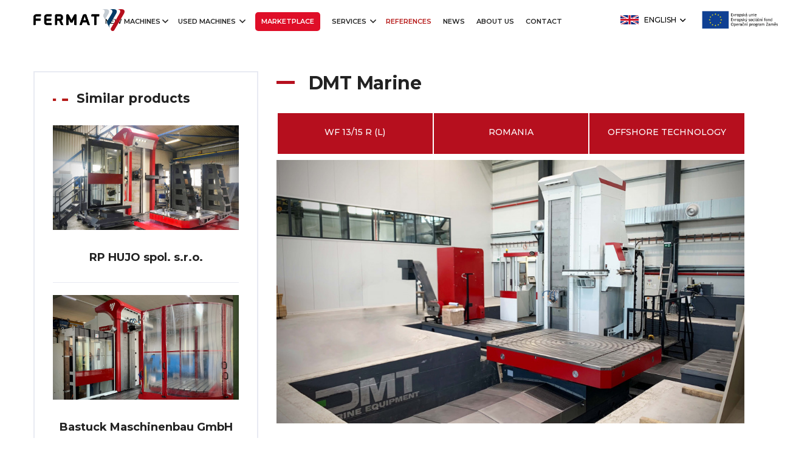

--- FILE ---
content_type: text/html; charset=UTF-8
request_url: https://fermatmachinery.com/en/product-reference/dmt-marine
body_size: 8222
content:
<!DOCTYPE html>
<html class="no-js" lang="en">

	<head>
	
<!-- Start cookieyes banner --> <script id="cookieyes" type="text/javascript" src="https://cdn-cookieyes.com/client_data/16ec12fef2366865426be168/script.js"></script> <!-- End cookieyes banner -->

		<!-- Global site tag (gtag.js) - Google Analytics -->
		<script async src="https://www.googletagmanager.com/gtag/js?id=UA-219137-3"></script>
		<script>
			window.dataLayer = window.dataLayer || [];
            function gtag() {
            dataLayer.push(arguments);
            }
            gtag('js', new Date());
            
            gtag('config', 'UA-219137-3');
		</script>


		<meta name="google-site-verification" content="FppvUH4vgRg5dLg11R4bzM9bvqOCB3u_WQENNgUQzY8"/>
		<meta charset="utf-8"/>
		<meta http-equiv="x-ua-compatible" content="ie=edge"/>

					<title>DMT Marine - Reference | Fermatmachinery.com</title>
 <meta name="description" content="WF 13/15 R (L) - Boring Machines - Romania - Offshore Technology | Fermatmachinery.com">
    <meta name="title" content="DMT Marine - Reference | Fermatmachinery.com">
    <meta property="og:title" content="DMT Marine - Reference | Fermatmachinery.com" />
    <meta property="og:type" content="website" /> 
    <meta property="og:image" content="https://fermatmachinery.com/storage/app/uploads/public/5e9/d46/83a/5e9d4683a6b80034003368.jpg" />
    <meta property="og:description" content="WF 13/15 R (L) - Boring Machines - Romania - Offshore Technology | Fermatmachinery.com" />    
    <meta property="og:url" content="https://fermatmachinery.com/en/product-reference/dmt-marine" />
		
		<link rel="apple-touch-icon" sizes="180x180" href="https://fermatmachinery.com/themes/fermat/assets/img/favicon/apple-touch-icon.png">
		<link rel="icon" type="image/png" sizes="32x32" href="https://fermatmachinery.com/themes/fermat/assets/img/favicon/favicon-32x32.png">
		<link rel="icon" type="image/png" sizes="16x16" href="https://fermatmachinery.com/themes/fermat/assets/img/favicon/favicon-16x16.png">

		<meta name="viewport" content="width=device-width, initial-scale=1"/>

		<link
		rel="shortcut icon" type="image/x-icon" href="assets/img/favicon.ico"/>
		<!-- Place favicon.ico in the root directory -->

		<link href="https://fonts.googleapis.com/css2?family=Montserrat:wght@100;300;400;500;600;700;800;900&display=swap" rel="stylesheet">
		<link rel="stylesheet" href="https://fermatmachinery.com/combine/279760b06336bdd7bb88ad52179bac85-1664909550">

		<style>
			@media screen and (min-width: 1500px) {
				.container {
					width: 1500px;
					max-width: 1500px;
				}
			}
			
			.footer-menu.extra-links ul li {
    text-transform: uppercase !important;
}

			.cubes > .col {
				padding: 10px;
				display: flex;
				margin: 10px;
				text-align: center;
				background: #b61918;
			}
			.cube p {
				color: white;
				text-transform: uppercase;
				font-size: 12px;
				font-weight: 300;
			}

			.section-title.about p {
				margin-bottom: 15px;
			}
			.cubes > .col.col-blue {
				padding: 10px;
				display: flex;
				margin: 10px;
				text-align: center;
				background: #003a65;
			}
			.cube.cube--red h5 {
				color: white;
				font-size: 30px;
				text-transform: uppercase;
			}
		</style>

		<!-- Global site tag (gtag.js) - Google Analytics -->
		<script async src="https://www.googletagmanager.com/gtag/js?id=UA-169223965-1"></script>
		<script>
			window.dataLayer = window.dataLayer || [];
			function gtag() {
			dataLayer.push(arguments);
			}
			gtag('js', new Date());

			gtag('config', 'UA-169223965-1');
		</script>
		<meta name="google-site-verification" content="4J2ZDZHsgaZXkpqY-oZW9Z4meO7BWzAKZfxw3OYAzdM"/>
		<script type='text/javascript'>
			window.smartlook || (function (d) {
			var o = smartlook = function () {
			o.api.push(arguments)
			},
			h = d.getElementsByTagName('head')[0];
			var c = d.createElement('script');
			o.api = new Array();
			c.async = true;
			c.type = 'text/javascript';
			c.charset = 'utf-8';
			c.src = 'https://rec.smartlook.com/recorder.js';
			h.appendChild(c);
			})(document);
			smartlook('init', '56e8280d1abe2bdddf23af23a797cc75ae8f1d9a');
		</script>

	</head>
	<body>
		<!-- Google Tag Manager -->
		<noscript>
			<iframe src="//www.googletagmanager.com/ns.html?id=GTM-PPSG5V" height="0" width="0" style="display:none;visibility:hidden"></iframe>
		</noscript>
		<script>
			(function (w, d, s, l, i) {
			w[l] = w[l] || [];
			w[l].push({'gtm.start': new Date().getTime(), event: 'gtm.js'});
			var f = d.getElementsByTagName(s)[0],
			j = d.createElement(s),
			dl = l != 'dataLayer' ? '&l=' + l : '';
			j.async = true;
			j.src = '//www.googletagmanager.com/gtm.js?id=' + i + dl;
			f.parentNode.insertBefore(j, f);
			})(window, document, 'script', 'dataLayer', 'GTM-PPSG5V');
		</script>
		<!-- End Google Tag Manager -->

		<header>
	<div id="sticky-header" class="main-menu-area">
		<div class="container">
			<div class="row">
				<div class="col-xl-1 col-lg-2 col-6 d-flex align-items-center">
					<div class="logo">
						<a href="/"><img src="/storage/app/media/logo_Fermat_barevne.png" alt="Logo-Fermat"/></a>
					</div>
				</div>
				<div class="col-xl-8 col-lg-10 d-none d-lg-block">
					<div class="main-menu text-right">
						<nav id="mobile-menu">
							<ul>
								<li >
									<a href="https://fermatmachinery.com/en/new-machines">NEW MACHINES<i class="far fa-angle-down"></i>
									</a>
									<ul class="sub-menu text-left">
																																											<li>
													<a href="https://fermatmachinery.com/en/new-machines/horizontal-table-type-machines">Horizontal Table-Type Machines
													</a>
												</li>
																																												<li>
													<a href="https://fermatmachinery.com/en/new-machines/horizontal-floor-type-machines">Horizontal Floor-Type Machines
													</a>
												</li>
																																												<li>
													<a href="https://fermatmachinery.com/en/new-machines/gantry-and-bridge-type-machines">Gantry and Bridge-Type Machines
													</a>
												</li>
																																												<li>
													<a href="https://fermatmachinery.com/en/new-machines/stock-machines">Stock Machines
													</a>
												</li>
																																												<li>
													<a href="https://www.fermatmachinetool.com/" target="_blank">Grinding Machines
													</a>
												</li>
																																												<li>
													<a href="https://fermatmachinery.com/en/new-machines/accessories">Accessories
													</a>
												</li>
																														</ul>
								</li>
								<li>
									<a href="https://www.fermatmachinery.com/used-machines" target="_blank">USED MACHINES
										<i class="far fa-angle-down"></i>
									</a>
																			<ul class="sub-menu text-left">
											<li>
												<a href="https://www.fermatmachinery.com/used-machines/" title="Used machines of production " class=" ">Used machines</a>
											</li>
											<li>
												<a href="https://www.fermatmachinery.com/used-machines/purchase-of-machines/" title="Purchase of machines" class=" ">Purchase of machines</a>
											</li>
											<li>
												<a href="https://www.fermatmachinery.com/used-machines/on-line-machine-inspection/" title="On-line machine inspection" class=" ">On-line machine inspection</a>
											</li>
										</ul>
																	</li>
								<li >
								    <a href="/marketplace" target="_blank" class="support-link">MARKETPLACE</a>
								</li>
								<li >
									<a href="/">SERVICES
										<i class="far fa-angle-down"></i>
									</a>
									<ul class="sub-menu text-left">
										<li>
											<a href="https://fermatmachinery.com/en/application-support">APPLICATION SUPPORT</a>
										</li>
										<li>
											<a href="https://fermatmachinery.com/en/service-spare-parts">SERVICE AND SPARE PARTS</a>
										</li>
										<li>
											<a href="https://fermatmachinery.com/en/machining-cooperation">CO-OPERATIVE MACHINING</a>
										</li>
									</ul>
								</li>

								<li  class="active" >
									<a href="https://fermatmachinery.com/en/references">REFERENCES</a>
								</li>
								<li>
									<a href="https://fermatmachinery.com/en/news">NEWS</a>
								</li>
								<li >
									<a href="https://fermatmachinery.com/en/about">ABOUT US</a>
								</li>
																	
									
									
										

								<li >
									<a href="https://fermatmachinery.com/en/contact">Contact</a>
								</li>
							</ul>
						</nav>
					</div>
				</div>
				<div class="col-xl-2 col-lg-10 col-6 custom-language-picker">
					<div class="header-right f-right ">
						<div class="header-lang  pos-rel f-right">
																																							<div class="lang-icon">
										<img style="max-width: 30px;width: 30px;" src="/themes/fermat/assets/img/png100px/en.png" alt="Flag - English"/>
										<a>English
											<i class="far fa-angle-down"></i>
										</a>
									</div>
																																																				<ul class="header-lang-list">
																											<li>
											<div class="lang-icon">
												<a style="color:black;text-decoration: none;font-size: 12px; font-weight: normal;" data-request="onSwitchLocale" data-request-data="locale: 'cz'">
													<img src="/themes/fermat/assets/img/png100px/cz.png" style="max-width: 30px; width: 30px;" alt="Flag - Česky"/>
													Česky
												</a>
											</div>
										</li>
																																																					<li>
											<div class="lang-icon">
												<a style="color:black;text-decoration: none;font-size: 12px; font-weight: normal;" data-request="onSwitchLocale" data-request-data="locale: 'de'">
													<img src="/themes/fermat/assets/img/png100px/de.png" style="max-width: 30px; width: 30px;" alt="Flag - Deutsch"/>
													Deutsch
												</a>
											</div>
										</li>
																																				<li>
											<div class="lang-icon">
												<a style="color:black;text-decoration: none;font-size: 12px; font-weight: normal;" data-request="onSwitchLocale" data-request-data="locale: 'it'">
													<img src="/themes/fermat/assets/img/png100px/it.png" style="max-width: 30px; width: 30px;" alt="Flag - Italiano"/>
													Italiano
												</a>
											</div>
										</li>
																								</ul>
						</div>
					</div>
				</div>
				<div class="col-xl-1 col-lg-2 col-6 d-flex align-items-center">
					<div class="logo">
						<a href="/" id="scrollBottom"><img src="/storage/app/media/logo_fond.png" alt="Logo-socialni fond"/></a>
					</div>
				</div>

				<div class="col-12 col">
					<div class="mobile-menu"></div>
				</div>
			</div>
		</div>
	</div>
</header>		<!-- header-start -->
		<main>
			



	<!-- blog-area-start -->
			<div class="blog-area pt-50 pb-50">
				<div class="container">
					<div class="row">
						<div class="col-lg-4 col-lg-4 mb-30">
						
							<div
								class="widget mb-40 wow fadeInUp"
								data-wow-delay=".7s"
								data-wow-duration=".3"
							>
								<div class="widget-title-box mb-30">
									<span class="animate-border"></span>
									<h3 class="widget-title">Similar products</h3>
								</div>
								<ul class="recent-posts">
																											<li>
										<div class="widget-posts-image mb-20">
											<a href="https://fermatmachinery.com/en/product-reference/rp-hujo-spol-sro"><img
													src="https://fermatmachinery.com/storage/app/uploads/public/5e9/ec4/245/thumb_556_470_0_0_0_crop.jpg"
													alt="RP HUJO spol. s.r.o. - Image"
											/></a>
										</div>
										
										<div class="widget-posts-body">
											<h6 class="widget-posts-title">
												<a href="https://fermatmachinery.com/en/product-reference/rp-hujo-spol-sro">RP HUJO spol. s.r.o.</a>
											</h6>
											<div class="widget-posts-meta">
										    
											</div>
										</div>
										
									</li>
																		
																											<li>
										<div class="widget-posts-image mb-20">
											<a href="https://fermatmachinery.com/en/product-reference/bastuck"><img
													src="https://fermatmachinery.com/storage/app/uploads/public/5e9/d86/d21/thumb_542_470_0_0_0_crop.jpg"
													alt="Bastuck Maschinenbau GmbH - Image"
											/></a>
										</div>
										
										<div class="widget-posts-body">
											<h6 class="widget-posts-title">
												<a href="https://fermatmachinery.com/en/product-reference/bastuck">Bastuck Maschinenbau GmbH</a>
											</h6>
											<div class="widget-posts-meta">
										    
											</div>
										</div>
										
									</li>
																		
																											<li>
										<div class="widget-posts-image mb-20">
											<a href="https://fermatmachinery.com/en/product-reference/franz-wolfer-elektromaschinenfabrik"><img
													src="https://fermatmachinery.com/storage/app/uploads/public/5e9/ec1/2bc/thumb_555_470_0_0_0_crop.jpg"
													alt="Franz Wölfer Elektromaschinenfabrik - Image"
											/></a>
										</div>
										
										<div class="widget-posts-body">
											<h6 class="widget-posts-title">
												<a href="https://fermatmachinery.com/en/product-reference/franz-wolfer-elektromaschinenfabrik">Franz Wölfer Elektromaschinenfabrik</a>
											</h6>
											<div class="widget-posts-meta">
										    
											</div>
										</div>
										
									</li>
																		
																											<li>
										<div class="widget-posts-image mb-20">
											<a href="https://fermatmachinery.com/en/product-reference/schafer-menk-s-ro"><img
													src="https://fermatmachinery.com/storage/app/uploads/public/5eb/15f/4bb/thumb_641_470_0_0_0_crop.jpg"
													alt="SCHÄFER - MENK s r.o. - Image"
											/></a>
										</div>
										
										<div class="widget-posts-body">
											<h6 class="widget-posts-title">
												<a href="https://fermatmachinery.com/en/product-reference/schafer-menk-s-ro">SCHÄFER - MENK s r.o.</a>
											</h6>
											<div class="widget-posts-meta">
										    Machines with a milling headstock equipped with a milling head.
											</div>
										</div>
										
									</li>
																		
																											<li>
										<div class="widget-posts-image mb-20">
											<a href="https://fermatmachinery.com/en/product-reference/nlms"><img
													src="https://fermatmachinery.com/storage/app/uploads/public/5e9/d80/a4c/thumb_535_470_0_0_0_crop.jpg"
													alt="Neue Lengenfelder Maschinen- - Image"
											/></a>
										</div>
										
										<div class="widget-posts-body">
											<h6 class="widget-posts-title">
												<a href="https://fermatmachinery.com/en/product-reference/nlms">Neue Lengenfelder Maschinen-</a>
											</h6>
											<div class="widget-posts-meta">
										    
											</div>
										</div>
										
									</li>
																		
																		
								</ul>
							</div>
							          <div class="widget mb-40">
                               <div class="widget-title-box mb-30">
                                   <span class="animate-border"></span>
                                   <h3 class="widget-title">Social networks</h3>
                               </div>
                               <div class="social-profile">
                                   <a target="_blank" href="https://www.facebook.com/Fermat-Machinery-373427272756111/"><i class="fab fa-facebook-f"></i></a>
                                   <a target="_blank" href="https://twitter.com/FermatMachinery"><i class="fab fa-twitter"></i></a>
                                   <a target="_blank" href="https://www.instagram.com/fermatmachinery"><i class="fab fa-instagram"></i></a>
                                   <a target="_blank" href="https://www.linkedin.com/company/2767635"><i class="fab fa-linkedin"></i></a>
                                   <a target="_blank" href="https://www.youtube.com/channel/UCl8eNJvcdbRY97ZztXs15CA"><i class="fab fa-youtube"></i></a>
                               </div>
                           </div>						</div>

						<div class="col-xl-8 col-lg-8 mb-30">
							<div class="blog-wrapper mb-20">
								<div class="blog-text blog-02-text">
									<h4>
									DMT Marine
									</h4>  
									<div class="row refinfo">
									<div class="col-md-4">
									<p>
									WF 13/15 R (L) </p>
									</div>
									<div class="col-md-4">
									<p>
									 Romania</p>
									</div>
									<div class="col-md-4">
									<p>
									Offshore Technology</p>
									</div>
									</div>
									<img src="https://fermatmachinery.com/storage/app/uploads/public/5e9/d46/83a/thumb_531_1000_0_0_0_crop.jpg" alt="DMT Marine">
									     
					                <p>
	<br>
</p>

<p>X - 10000 mm</p>

<p>Y - 3000 mm</p>

<p>Z - 700 mm</p>

<p>W - 730 mm</p>

<p>V - 2400 mm, 2500 x 3000 mm</p>

<p>
	<br>
</p>
								</div>
							</div>
							
							    							<div class="row" >
    								<div class="col-12 blog-02-text">
    									<h4>
    										Accessories
    									</h4>
    								</div>
    								
    								    								
    									<div class="col-4 mb-20">
        									<a href="https://fermatmachinery.com/en/new-machine/uha-0001-en">
            									<img src="https://fermatmachinery.com/storage/app/uploads/public/635/a48/1ae/thumb_1238_300_0_0_0_crop.jpg" alt="UHAmi 0.001° - Image1">
            									<h5>UHAmi 0.001° </h5>
        								    </a>
    								    </div>	
    								    								
    									<div class="col-4 mb-20">
        									<a href="https://fermatmachinery.com/en/new-machine/rotary-table%20T25-40-50">
            									<img src="https://fermatmachinery.com/storage/app/uploads/public/630/f66/27b/thumb_1116_300_0_0_0_crop.jpg" alt="Rotary Table T25/50 - Image2">
            									<h5>Rotary Table T25/50 </h5>
        								    </a>
    								    </div>	
    								    								
    									<div class="col-4 mb-20">
        									<a href="https://fermatmachinery.com/en/new-machine/floor-plates">
            									<img src="https://fermatmachinery.com/storage/app/uploads/public/635/651/1f1/thumb_1214_300_0_0_0_crop.jpg" alt="Floor Plates - Image3">
            									<h5>Floor Plates </h5>
        								    </a>
    								    </div>	
    								    								
    									<div class="col-4 mb-20">
        									<a href="https://fermatmachinery.com/en/new-machine/atc">
            									<img src="https://fermatmachinery.com/storage/app/uploads/public/635/651/55b/thumb_1217_300_0_0_0_crop.jpg" alt="ATC 20/32/40/60/90/120 - Image4">
            									<h5>ATC 20/32/40/60/90/120 </h5>
        								    </a>
    								    </div>	
    								    								
    									<div class="col-4 mb-20">
        									<a href="https://fermatmachinery.com/en/new-machine/2-position-pick-up">
            									<img src="https://fermatmachinery.com/storage/app/uploads/public/635/651/303/thumb_1215_300_0_0_0_crop.jpg" alt="2-position PICK-UP - Image5">
            									<h5>2-position PICK-UP </h5>
        								    </a>
    								    </div>	
    								    								
    									<div class="col-4 mb-20">
        									<a href="https://fermatmachinery.com/en/new-machine/operator-cabin-for-wrf-machines">
            									<img src="https://fermatmachinery.com/storage/app/uploads/public/635/65a/cb0/thumb_1224_300_0_0_0_crop.jpg" alt="Operator cabin for WRF machines - Image6">
            									<h5>Operator cabin for WRF machines </h5>
        								    </a>
    								    </div>	
    								    								
    									<div class="col-4 mb-20">
        									<a href="https://fermatmachinery.com/en/new-machine/cooling-of-tools-with-rift-filtration">
            									<img src="https://fermatmachinery.com/storage/app/uploads/public/65a/135/249/thumb_1392_300_0_0_0_crop.png" alt="Cooling of Tools with Sleeve Filtration - Image7">
            									<h5>Cooling of Tools with Sleeve Filtration </h5>
        								    </a>
    								    </div>	
    								    							
    							</div>
														
                            					
		
			<!-- cta-area-end -->
	<!--                         
	
	<div class="row">
	                                <div class="col-12 blog-02-text">
	                                    <h4>
	                                        Máte záujem o tento stroj?
	                                    </h4>
	
	                                    <div class="contact-us-01-wrapper">
	                                        <form id="contacts-us-form" class="contacts-us-form" action="#">
	                                            <div class="row">
	                                                <div class="col-md-6">
	                                                        <div class="contacts-icon contactss-name">
	                                                            <input type="text" placeholder="Your name.... ">
	                                                        </div>
	                                                    </div>
	                                                    <div class="col-md-6">
	                                                        <div class="contacts-icon contactss-email">
	                                                            <input type="email" placeholder="Your email....">
	                                                        </div>
	                                                    </div>
	                                                    <div class="col-md-6">
	                                                            <div class="contacts-icon contactss-message">
	                                                                <input type="text" placeholder="Your phone">
	                                                            </div>
	                                                        </div>
	                                                        <div class="col-md-6">
	                                                            <div class="contacts-icon contactss-message">
	                                                                <input type="text" placeholder="Your company....">
	                                                            </div>
	                                                        </div>
	                                                <div class="col-md-12">
	                                                    <div class="contacts-icon contactss-message">
	                                                        <textarea name="comments" id="comments" cols="30" rows="10" placeholder="Your Message...."></textarea>
	                                                    </div>
	                                                </div>
	                                                <div class="col-md-12">
	                                                    <div class="contacts-us-form-button">
	                                                        <button class="btn coral-btn">Mám záujem <i class="far fa-long-arrow-right"></i></button>
	                                                    </div>
	                                                </div>
	                                            </div>
	                                        </form>
	                                    </div>
	                                </div>
	                            </div>
	                     -->

						</div>
					</div>
				</div>
			</div>
        
                        <style>
				p.gdpr-info {
					color: white;
					margin: 35px 0 0;
					font-size: 14px;
				}
				p.gdpr-info a {
					color: #5cbaff;
				}

				.gdpr-phone::placeholder {
					/* Chrome, Firefox, Opera, Safari 10.1+ */
					color: white;
					font-size: 20px;
					opacity: 1; /* Firefox */
				}
				.phone-area {
					background: black;
				}
				
				.phones {
    width: 25%;
}
.phones i.fas.fa-phone {
    display: block;
    margin: 0 auto;
    margin-bottom: 15px;
}

.phones p {
    color: white;
}
.phones img {
    max-width: 20px;
}

@media only screen and (max-width: 600px) {
    			.phones {
    width: 100%;
}


    }

	
			</style>
<div class="phone-area">
				<div class="container  pt-45 pb-45">
					<div class="row">
						<div class="col-xl-10 col-lg-10 offset-lg-1 offset-xl-1">
							<div class="cta-wrapper text-center mb-30">
								<div class="cta-content cta-2-content cta-3-content">
								<div class="row">
								<div class="phones">		
													<span><i class="fas fa-phone"></i><a href="tel:+420 777 339 670">+420 777 339 670</a></span><br>
													<span><a href="tel:+420 720 544 430">+420 720 544 430</a></span>
												
								<p><img src="/themes/fermat/assets/img/png100px/cz.png" alt="CZ Flag"/> CZ | EN <img src="/themes/fermat/assets/img/png100px/en.png" alt="EN Flag"/></p>
								</div>
								<div class="phones">		<span><i class="fas fa-phone"></i><a href="tel:+49 371 651139 61">+49 371 651139 61</a></span>
								<p><img src="/themes/fermat/assets/img/png100px/de.png"  alt="DE Flag"/> DE</p></div>
								<div class="phones">		<span><i class="fas fa-phone"></i><a href="tel:+420 774 339 356">+420 774 339 356</a></span>
								<p><img src="/themes/fermat/assets/img/png100px/ru.png"  alt="RUS Flag"/> RUS | WhatsApp</p></div>
								<div class="phones">		<span><i class="fas fa-phone"></i><a href="tel:+39 366 755 2010">+39 366 755 2010</a></span>
								<p><img src="/themes/fermat/assets/img/png100px/it.png"  alt="ITA Flag"/> ITA | WhatsApp</p></div>
							
								</div>
								
									<h1>
										Or leave us your phone number and we will take care of everything for you
									</h1>
									                       <div class="confirm-container-phone" style="display:none;">
                              <h3>Thank you for your message. Our colleague will contact you within 48 hours.</h3>
                            </div>        
                            
                            <div id="errorContentPhone">
                            
                            </div>
                        
                                
									<div class="row" id="contact-form-phone">
										<div class="col-md-9">
											<form id="phone-form" class="phoneform" data-request="onPhoneSend" style="height: 100%;">
												<input
												name="phone"
													class="gdpr-phone"
													style="
														background: none;
														height: 100%;
														padding: 0 23px;
														width: 100%;
														color: #ffffff;
														font-size: 20px;
														font-weight: 500;
														border: 2px solid #ffffff;
														border-radius: 5px;
													"
													placeholder="Your phone number..."
													type="text"
												/>
											</form>
										</div>

										<div class="col-md-3">
											<button form="phone-form" class="btn coral-btn" style="width: 100%;" type="submit">
												Call me <i class="far fa-long-arrow-right"></i>
											</button>
										</div>
										<div class="col-md-12">
											<p class="gdpr-info">
											 
												By clicking the button "Call me" 
												<a
													href=""
													class="js-z-pro-agreement-gdpr-link"
													target="_blank"
													>I give consent to use my personal details above </a
												>
												<br class="hidden-xs" />
												for marketing purposes and I declare I am more than 16 years of age.
											</p>
										</div>
									</div>
								</div>
							</div>
						</div>
					</div>
				</div>
			</div>
			<!-- cta-area-end -->
			

				<!-- blog-area-start -->
				<div class="blog-area pt-50 pb-50 grey-bg">
					<div class="container">
						<div class="row">
							<div class="col-xl-6 col-lg-6 offset-lg-3 offset-xl-3">
								<div class="brand-title text-center mb-25" data-wow-delay=".3s" data-wow-duration=".3">
									<span>NEWS</span>
									<h1>What's new at FERMAT</h1>
								</div>
							</div>
						</div>
						<div class="row coral-blog">
														
								<div class="col-xl-4 col-lg-4 col-md-6">
									<div class="blog-wrapper mb-30 wow fadeInUp" data-wow-delay=".3s" data-wow-duration=".3">
										<div class="blog-img">
											<a href="https://fermatmachinery.com/en/new-article/introducing-our-new-video-series"><img class="lazy" data-src="https://fermatmachinery.com/storage/app/uploads/public/817/859/19b/thumb__650_350_0_0_crop.jpg" alt="Introducing our new reference video - Image"/></a>
										</div>
										<div class="blog-text">
											<div class="blog-meta">
												<span>
													<i class="far fa-calendar-alt"></i>
													<a href="https://fermatmachinery.com/en/new-article/introducing-our-new-video-series">31 Mar 2022</a>
												</span>
												<span>
													<i class="far fa-eye"></i>
													<a href="https://fermatmachinery.com/en/new-article/introducing-our-new-video-series">Seen
														(33758)</a>
												</span>
											</div>
											<h4>
												<a href="https://fermatmachinery.com/en/new-article/introducing-our-new-video-series">Introducing our new reference video</a>
											</h4>
											<p>
												
											</p>

										</div>

										<div class="feature-text">
											<a href="https://fermatmachinery.com/en/new-article/introducing-our-new-video-series">FIND OUT MORE 
												<i class="far fa-long-arrow-right"></i>
											</a>
										</div>
									</div>
								</div>
							
								<div class="col-xl-4 col-lg-4 col-md-6">
									<div class="blog-wrapper mb-30 wow fadeInUp" data-wow-delay=".3s" data-wow-duration=".3">
										<div class="blog-img">
											<a href="https://fermatmachinery.com/en/new-article/we-exchanged-brno-nuremberg"><img class="lazy" data-src="https://fermatmachinery.com/storage/app/uploads/public/5f3/2d7/f9a/thumb__650_350_0_0_crop.jpg" alt="We exchanged Brno for Nuremberg - Image"/></a>
										</div>
										<div class="blog-text">
											<div class="blog-meta">
												<span>
													<i class="far fa-calendar-alt"></i>
													<a href="https://fermatmachinery.com/en/new-article/we-exchanged-brno-nuremberg">01 Nov 2021</a>
												</span>
												<span>
													<i class="far fa-eye"></i>
													<a href="https://fermatmachinery.com/en/new-article/we-exchanged-brno-nuremberg">Seen
														(28929)</a>
												</span>
											</div>
											<h4>
												<a href="https://fermatmachinery.com/en/new-article/we-exchanged-brno-nuremberg">We exchanged Brno for Nuremberg</a>
											</h4>
											<p>
												
											</p>

										</div>

										<div class="feature-text">
											<a href="https://fermatmachinery.com/en/new-article/we-exchanged-brno-nuremberg">FIND OUT MORE 
												<i class="far fa-long-arrow-right"></i>
											</a>
										</div>
									</div>
								</div>
							
								<div class="col-xl-4 col-lg-4 col-md-6">
									<div class="blog-wrapper mb-30 wow fadeInUp" data-wow-delay=".3s" data-wow-duration=".3">
										<div class="blog-img">
											<a href="https://fermatmachinery.com/en/new-article/fermat-wft-13-just-mouse-click-away"><img class="lazy" data-src="https://fermatmachinery.com/storage/app/uploads/public/609/a29/e78/thumb__650_350_0_0_crop.jpg" alt="FERMAT WFT 13 - Just a Mouse Click Away - Image"/></a>
										</div>
										<div class="blog-text">
											<div class="blog-meta">
												<span>
													<i class="far fa-calendar-alt"></i>
													<a href="https://fermatmachinery.com/en/new-article/fermat-wft-13-just-mouse-click-away">18 Mar 2021</a>
												</span>
												<span>
													<i class="far fa-eye"></i>
													<a href="https://fermatmachinery.com/en/new-article/fermat-wft-13-just-mouse-click-away">Seen
														(42047)</a>
												</span>
											</div>
											<h4>
												<a href="https://fermatmachinery.com/en/new-article/fermat-wft-13-just-mouse-click-away">FERMAT WFT 13 - Just a Mouse Click Away</a>
											</h4>
											<p>
												
											</p>

										</div>

										<div class="feature-text">
											<a href="https://fermatmachinery.com/en/new-article/fermat-wft-13-just-mouse-click-away">FIND OUT MORE 
												<i class="far fa-long-arrow-right"></i>
											</a>
										</div>
									</div>
								</div>
													</div>
					</div>
				</div>
				<!-- blog-area-end -->
						<!-- footer-area-start -->
			<!-- footer-area-start -->
<footer>
	<div class="footer-area pt-130" style="">
		<div class="container">
			<div class="footer-middle-area pt-50 pb-50">
				<div class="row">
					<div class="col-xl-3 col-lg-3 col-md-6">
						<div class="footer-wrapper mb-30">
							<div class="footer-logo">
								<a href="/"><img src="/storage/app/media/logo_Fermat_barevne.png" alt="Fermat logo" style="max-width: 250px;"/></a>
							</div>
							<div class="footer-text">
								<p>
									FERMAT began in 1990 and was founded by Jiří Ferenc and Mr. Matys, whose last names were used to form the company name. From the outset, FERMAT has benefited from the solid professional ethics of family and friends to guide its excellence.
								</p>
							</div>
						</div>
					</div>
					<div class="col-xl-3 col-lg-3 col-md-6">
						<div class="footer-wrapper ml-60 mb-30">
							<div class="footer-title">
								<h3>NEW MACHINES</h3>
							</div>
							<div class="footer-menu">
								<ul>
																																							<li>
												<a href="https://fermatmachinery.com/en/new-machines/horizontal-table-type-machines">
													<i class="far fa-angle-right"></i>
													Horizontal Table-Type Machines
												</a>
											</li>

																																								<li>
												<a href="https://fermatmachinery.com/en/new-machines/horizontal-floor-type-machines">
													<i class="far fa-angle-right"></i>
													Horizontal Floor-Type Machines
												</a>
											</li>

																																								<li>
												<a href="https://fermatmachinery.com/en/new-machines/gantry-and-bridge-type-machines">
													<i class="far fa-angle-right"></i>
													Gantry and Bridge-Type Machines
												</a>
											</li>

																																								<li>
												<a href="https://fermatmachinery.com/en/new-machines/stock-machines">
													<i class="far fa-angle-right"></i>
													Stock Machines
												</a>
											</li>

																																								<li>
												<a href="https://www.fermatmachinetool.com/" target="_blank">
													<i class="far fa-angle-right"></i>
													Grinding Machines
												</a>
											</li>
																																								<li>
												<a href="https://fermatmachinery.com/en/new-machines/accessories">
													<i class="far fa-angle-right"></i>
													Accessories
												</a>
											</li>

																											</ul>
							</div>
						</div>
					</div>
					<div class="col-xl-3 col-lg-3 col-md-6">
						<div class="footer-wrapper ml-60 mb-30">
							<div class="footer-title">
								<h3>Quick links</h3>
							</div>
							<div class="footer-menu extra-links">
								<ul>
									<li><a href="https://fermatmachinery.com/en/application-support"><i class="far fa-angle-right"></i> APPLICATION SUPPORT</a></li>
									<li><a href="https://fermatmachinery.com/en/service-spare-parts"><i class="far fa-angle-right"></i> SERVICE AND SPARE PARTS</a></li>
									<li><a href="https://fermatmachinery.com/en/machining-cooperation"><i class="far fa-angle-right"></i> CO-OPERATIVE MACHINING</a></li>

									<li><a href="https://fermatmachinery.com/en/references"><i class="far fa-angle-right"></i> REFERENCES</a></li>
									<li><a href="https://fermatmachinery.com/en/news"><i class="far fa-angle-right"></i> NEWS</a></li>
									<li><a href="https://fermatmachinery.com/en/about"><i class="far fa-angle-right"></i> ABOUT US</a></li>

									<li><a href="https://fermatmachinery.com/en/contact"><i class="far fa-angle-right"></i> Contact</a></li>
								</ul>
							</div>
						</div>
					</div>
					<div class="col-xl-3 col-lg-3 col-md-6">
						<div class="footer-wrapper mb-30">
							<div class="footer-title">
								<h3>Subsidy Programs</h3>
							</div>
							<div class="footer-menu">
								<ul>
									<li>
										<a href="/storage/app/media/Publicita%20FCZ_APL%20I.pdf" target="_blank">
											<i class="far fa-angle-right"></i>
											R&D of special boring mills I</a>
									</li>
									<li>
										<a href="/storage/app/media/publicita-aplikace-vatildefrac12zva-iv-fcz-nt-bez-oaringoezu.pdf" target="_blank">
											<i class="far fa-angle-right"></i>
											R&D of special boring mills II</a>

									</li>
									<li>
										<a href="/storage/app/media/Age%20managment.pdf" target="_blank">
											<i class="far fa-angle-right"></i>
											Implementation of the age management strategy</a>

									</li>
									<li>
										<a href="/storage/app/media/new/publicita-aplikace-fermat-fcz-viii-bez-orezu.pdf" target="_blank">
											<i class="far fa-angle-right"></i>
											R&D of special high-speed headstock and headstock with integrated C-axis</a>

									</li>
									<li>
										<a href="/storage/app/media/new/publicita-aplikace-fermat-fsl-viii-bez-orezu.pdf" target="_blank">
											<i class="far fa-angle-right"></i>
											R&D of rotary palette changer and movable robot tool exchange system</a>

									</li>
									
									
									


									<!-- 
																					                                <li>
																					        <a style="text-transform:uppercase;" href="/storage/app/media/tvorba-a-implementace-strategie-age-managementu-ve-spolecnosti-fermat-cz-sro.pdf" target="_blank"
																					        ><i class="far fa-angle-right"></i> Tvorba a implementace strategie Age Managementu</a
																					    >
																					</li> -->

									<img src="https://fermatmachinery.com/storage/app/uploads/public/d63/347/1e7/thumb__300_0_0_0_crop.png" style="max-width:100%;" alt="logo-eu">
								</ul>
							</div>
						</div>
					</div>
				</div>
			</div>
			<div class="footer-bottom-area f-bottom-border pt-20 pb-20">
				<div class="row">
					<div class="col-xl-6 col-lg-6 col-md-6">
						<div class="copyright">
							<p>
								Copyright
								<i class="far fa-copyright"></i>2020
								<a href="https://codeupp.com/">CODEUPP.</a>
								All Rights Reserved
							</p>
						</div>
					</div>
					<div class="col-xl-6 col-lg-6 col-md-6">
						<div class="footer-icon text-center text-md-right">
							<a target="_blank" href="https://www.facebook.com/Fermat-Machinery-373427272756111/">
								<i class="fab fa-facebook-f"></i>
							</a>
							<a target="_blank" href="https://twitter.com/FermatMachinery">
								<i class="fab fa-twitter"></i>
							</a>
							<a target="_blank" href="https://www.instagram.com/fermatmachinery">
								<i class="fab fa-instagram"></i>
							</a>
							<a target="_blank" href="https://www.linkedin.com/company/2767635">
								<i class="fab fa-linkedin"></i>
							</a>
							<a target="_blank" href="https://www.youtube.com/channel/UCl8eNJvcdbRY97ZztXs15CA">
								<i class="fab fa-youtube"></i>
							</a>

						</div>
					</div>
				</div>
			</div>
		</div>
	</div>
</footer>
<!-- footer-area-end -->			
		</main>

	</body>
</html>


                   
        <script src="https://fermatmachinery.com/combine/64cc57a34dd47bd2e6a670d0e35e5a08-1617375199"></script>
            
		<script type="text/javascript" src="https://fermatmachinery.com/themes/fermat/assets/js/simple-lightbox2.js"></script>
		<script type="text/javascript" src="https://fermatmachinery.com/themes/fermat/assets/js/jquery.lazy.min.js"></script>
	<script>
	$('.product-gallery a').magnificPopup({
			type: 'image',
			gallery:{
			enabled:true
			}
			// other options
	});
        
	$('#scrollBottom').click(function () {
    $('html, body').animate({scrollTop:$(document).height()}, 'slow');
    return false;
});

</script>
                   
        <script src="/modules/system/assets/js/framework.combined-min.js"></script>
<link rel="stylesheet" property="stylesheet" href="/modules/system/assets/css/framework.extras-min.css">
        
	</body>
</html>

--- FILE ---
content_type: text/css; charset=UTF-8
request_url: https://fermatmachinery.com/combine/279760b06336bdd7bb88ad52179bac85-1664909550
body_size: 105698
content:
:root{--blue:#007bff;--indigo:#6610f2;--purple:#6f42c1;--pink:#e83e8c;--red:#dc3545;--orange:#fd7e14;--yellow:#ffc107;--green:#28a745;--teal:#20c997;--cyan:#17a2b8;--white:#fff;--gray:#6c757d;--gray-dark:#343a40;--primary:#007bff;--secondary:#6c757d;--success:#28a745;--info:#17a2b8;--warning:#ffc107;--danger:#dc3545;--light:#f8f9fa;--dark:#343a40;--breakpoint-xs:0;--breakpoint-sm:576px;--breakpoint-md:768px;--breakpoint-lg:992px;--breakpoint-xl:1200px;--font-family-sans-serif:-apple-system,BlinkMacSystemFont,"Segoe UI",Roboto,"Helvetica Neue",Arial,sans-serif,"Apple Color Emoji","Segoe UI Emoji","Segoe UI Symbol","Noto Color Emoji";--font-family-monospace:SFMono-Regular,Menlo,Monaco,Consolas,"Liberation Mono","Courier New",monospace}*,::after,::before{box-sizing:border-box}html{font-family:sans-serif;line-height:1.15;-webkit-text-size-adjust:100%;-ms-text-size-adjust:100%;-ms-overflow-style:scrollbar;-webkit-tap-highlight-color:transparent}@-ms-viewport{width:device-width}article,aside,figcaption,figure,footer,header,hgroup,main,nav,section{display:block}body{margin:0;font-family:-apple-system,BlinkMacSystemFont,"Segoe UI",Roboto,"Helvetica Neue",Arial,sans-serif,"Apple Color Emoji","Segoe UI Emoji","Segoe UI Symbol","Noto Color Emoji";font-size:1rem;font-weight:400;line-height:1.5;color:#212529;text-align:left;background-color:#fff}[tabindex="-1"]:focus{outline:0!important}hr{box-sizing:content-box;height:0;overflow:visible}h1,h2,h3,h4,h5,h6{margin-top:0;margin-bottom:.5rem}p{margin-top:0;margin-bottom:1rem}abbr[data-original-title],abbr[title]{text-decoration:underline;-webkit-text-decoration:underline dotted;text-decoration:underline dotted;cursor:help;border-bottom:0}address{margin-bottom:1rem;font-style:normal;line-height:inherit}dl,ol,ul{margin-top:0;margin-bottom:1rem}ol ol,ol ul,ul ol,ul ul{margin-bottom:0}dt{font-weight:700}dd{margin-bottom:.5rem;margin-left:0}blockquote{margin:0 0 1rem}dfn{font-style:italic}b,strong{font-weight:bolder}small{font-size:80%}sub,sup{position:relative;font-size:75%;line-height:0;vertical-align:baseline}sub{bottom:-.25em}sup{top:-.5em}a{color:#007bff;text-decoration:none;background-color:transparent;-webkit-text-decoration-skip:objects}a:hover{color:#0056b3;text-decoration:underline}a:not([href]):not([tabindex]){color:inherit;text-decoration:none}a:not([href]):not([tabindex]):focus,a:not([href]):not([tabindex]):hover{color:inherit;text-decoration:none}a:not([href]):not([tabindex]):focus{outline:0}code,kbd,pre,samp{font-family:SFMono-Regular,Menlo,Monaco,Consolas,"Liberation Mono","Courier New",monospace;font-size:1em}pre{margin-top:0;margin-bottom:1rem;overflow:auto;-ms-overflow-style:scrollbar}figure{margin:0 0 1rem}img{vertical-align:middle;border-style:none}svg{overflow:hidden;vertical-align:middle}table{border-collapse:collapse}caption{padding-top:.75rem;padding-bottom:.75rem;color:#6c757d;text-align:left;caption-side:bottom}th{text-align:inherit}label{display:inline-block;margin-bottom:.5rem}button{border-radius:0}button:focus{outline:1px dotted;outline:5px auto -webkit-focus-ring-color}button,input,optgroup,select,textarea{margin:0;font-family:inherit;font-size:inherit;line-height:inherit}button,input{overflow:visible}button,select{text-transform:none}[type=reset],[type=submit],button,html [type=button]{-webkit-appearance:button}[type=button]::-moz-focus-inner,[type=reset]::-moz-focus-inner,[type=submit]::-moz-focus-inner,button::-moz-focus-inner{padding:0;border-style:none}input[type=checkbox],input[type=radio]{box-sizing:border-box;padding:0}input[type=date],input[type=datetime-local],input[type=month],input[type=time]{-webkit-appearance:listbox}textarea{overflow:auto;resize:vertical}fieldset{min-width:0;padding:0;margin:0;border:0}legend{display:block;width:100%;max-width:100%;padding:0;margin-bottom:.5rem;font-size:1.5rem;line-height:inherit;color:inherit;white-space:normal}progress{vertical-align:baseline}[type=number]::-webkit-inner-spin-button,[type=number]::-webkit-outer-spin-button{height:auto}[type=search]{outline-offset:-2px;-webkit-appearance:none}[type=search]::-webkit-search-cancel-button,[type=search]::-webkit-search-decoration{-webkit-appearance:none}::-webkit-file-upload-button{font:inherit;-webkit-appearance:button}output{display:inline-block}summary{display:list-item;cursor:pointer}template{display:none}[hidden]{display:none!important}.h1,.h2,.h3,.h4,.h5,.h6,h1,h2,h3,h4,h5,h6{margin-bottom:.5rem;font-family:inherit;font-weight:500;line-height:1.2;color:inherit}.h1,h1{font-size:2.5rem}.h2,h2{font-size:2rem}.h3,h3{font-size:1.75rem}.h4,h4{font-size:1.5rem}.h5,h5{font-size:1.25rem}.h6,h6{font-size:1rem}.lead{font-size:1.25rem;font-weight:300}.display-1{font-size:6rem;font-weight:300;line-height:1.2}.display-2{font-size:5.5rem;font-weight:300;line-height:1.2}.display-3{font-size:4.5rem;font-weight:300;line-height:1.2}.display-4{font-size:3.5rem;font-weight:300;line-height:1.2}hr{margin-top:1rem;margin-bottom:1rem;border:0;border-top:1px solid rgba(0,0,0,.1)}.small,small{font-size:80%;font-weight:400}.mark,mark{padding:.2em;background-color:#fcf8e3}.list-unstyled{padding-left:0;list-style:none}.list-inline{padding-left:0;list-style:none}.list-inline-item{display:inline-block}.list-inline-item:not(:last-child){margin-right:.5rem}.initialism{font-size:90%;text-transform:uppercase}.blockquote{margin-bottom:1rem;font-size:1.25rem}.blockquote-footer{display:block;font-size:80%;color:#6c757d}.blockquote-footer::before{content:"\2014 \00A0"}.img-fluid{max-width:100%;height:auto}.img-thumbnail{padding:.25rem;background-color:#fff;border:1px solid #dee2e6;border-radius:.25rem;max-width:100%;height:auto}.figure{display:inline-block}.figure-img{margin-bottom:.5rem;line-height:1}.figure-caption{font-size:90%;color:#6c757d}code{font-size:87.5%;color:#e83e8c;word-break:break-word}a>code{color:inherit}kbd{padding:.2rem .4rem;font-size:87.5%;color:#fff;background-color:#212529;border-radius:.2rem}kbd kbd{padding:0;font-size:100%;font-weight:700}pre{display:block;font-size:87.5%;color:#212529}pre code{font-size:inherit;color:inherit;word-break:normal}.pre-scrollable{max-height:340px;overflow-y:scroll}.container{width:100%;padding-right:15px;padding-left:15px;margin-right:auto;margin-left:auto}@media (min-width:576px){.container{max-width:100%}}@media (min-width:768px){.container{max-width:100%}}@media (min-width:992px){.container{max-width:960px}}@media (min-width:1200px){.container{max-width:1200px}}.container-fluid{width:100%;padding-right:15px;padding-left:15px;margin-right:auto;margin-left:auto}.row{display:-ms-flexbox;display:flex;-ms-flex-wrap:wrap;flex-wrap:wrap;margin-right:-15px;margin-left:-15px}.no-gutters{margin-right:0;margin-left:0}.no-gutters>.col,.no-gutters>[class*=col-]{padding-right:0;padding-left:0}.col,.col-1,.col-10,.col-11,.col-12,.col-2,.col-3,.col-4,.col-5,.col-6,.col-7,.col-8,.col-9,.col-auto,.col-lg,.col-lg-1,.col-lg-10,.col-lg-11,.col-lg-12,.col-lg-2,.col-lg-3,.col-lg-4,.col-lg-5,.col-lg-6,.col-lg-7,.col-lg-8,.col-lg-9,.col-lg-auto,.col-md,.col-md-1,.col-md-10,.col-md-11,.col-md-12,.col-md-2,.col-md-3,.col-md-4,.col-md-5,.col-md-6,.col-md-7,.col-md-8,.col-md-9,.col-md-auto,.col-sm,.col-sm-1,.col-sm-10,.col-sm-11,.col-sm-12,.col-sm-2,.col-sm-3,.col-sm-4,.col-sm-5,.col-sm-6,.col-sm-7,.col-sm-8,.col-sm-9,.col-sm-auto,.col-xl,.col-xl-1,.col-xl-10,.col-xl-11,.col-xl-12,.col-xl-2,.col-xl-3,.col-xl-4,.col-xl-5,.col-xl-6,.col-xl-7,.col-xl-8,.col-xl-9,.col-xl-auto{position:relative;width:100%;min-height:1px;padding-right:15px;padding-left:15px}.col{-ms-flex-preferred-size:0;flex-basis:0;-ms-flex-positive:1;flex-grow:1;max-width:100%}.col-auto{-ms-flex:0 0 auto;flex:0 0 auto;width:auto;max-width:none}.col-1{-ms-flex:0 0 8.333333%;flex:0 0 8.333333%;max-width:8.333333%}.col-2{-ms-flex:0 0 16.666667%;flex:0 0 16.666667%;max-width:16.666667%}.col-3{-ms-flex:0 0 25%;flex:0 0 25%;max-width:25%}.col-4{-ms-flex:0 0 33.333333%;flex:0 0 33.333333%;max-width:33.333333%}.col-5{-ms-flex:0 0 41.666667%;flex:0 0 41.666667%;max-width:41.666667%}.col-6{-ms-flex:0 0 50%;flex:0 0 50%;max-width:50%}.col-7{-ms-flex:0 0 58.333333%;flex:0 0 58.333333%;max-width:58.333333%}.col-8{-ms-flex:0 0 66.666667%;flex:0 0 66.666667%;max-width:66.666667%}.col-9{-ms-flex:0 0 75%;flex:0 0 75%;max-width:75%}.col-10{-ms-flex:0 0 83.333333%;flex:0 0 83.333333%;max-width:83.333333%}.col-11{-ms-flex:0 0 91.666667%;flex:0 0 91.666667%;max-width:91.666667%}.col-12{-ms-flex:0 0 100%;flex:0 0 100%;max-width:100%}.order-first{-ms-flex-order:-1;order:-1}.order-last{-ms-flex-order:13;order:13}.order-0{-ms-flex-order:0;order:0}.order-1{-ms-flex-order:1;order:1}.order-2{-ms-flex-order:2;order:2}.order-3{-ms-flex-order:3;order:3}.order-4{-ms-flex-order:4;order:4}.order-5{-ms-flex-order:5;order:5}.order-6{-ms-flex-order:6;order:6}.order-7{-ms-flex-order:7;order:7}.order-8{-ms-flex-order:8;order:8}.order-9{-ms-flex-order:9;order:9}.order-10{-ms-flex-order:10;order:10}.order-11{-ms-flex-order:11;order:11}.order-12{-ms-flex-order:12;order:12}.offset-1{margin-left:8.333333%}.offset-2{margin-left:16.666667%}.offset-3{margin-left:25%}.offset-4{margin-left:33.333333%}.offset-5{margin-left:41.666667%}.offset-6{margin-left:50%}.offset-7{margin-left:58.333333%}.offset-8{margin-left:66.666667%}.offset-9{margin-left:75%}.offset-10{margin-left:83.333333%}.offset-11{margin-left:91.666667%}@media (min-width:576px){.col-sm{-ms-flex-preferred-size:0;flex-basis:0;-ms-flex-positive:1;flex-grow:1;max-width:100%}.col-sm-auto{-ms-flex:0 0 auto;flex:0 0 auto;width:auto;max-width:none}.col-sm-1{-ms-flex:0 0 8.333333%;flex:0 0 8.333333%;max-width:8.333333%}.col-sm-2{-ms-flex:0 0 16.666667%;flex:0 0 16.666667%;max-width:16.666667%}.col-sm-3{-ms-flex:0 0 25%;flex:0 0 25%;max-width:25%}.col-sm-4{-ms-flex:0 0 33.333333%;flex:0 0 33.333333%;max-width:33.333333%}.col-sm-5{-ms-flex:0 0 41.666667%;flex:0 0 41.666667%;max-width:41.666667%}.col-sm-6{-ms-flex:0 0 50%;flex:0 0 50%;max-width:50%}.col-sm-7{-ms-flex:0 0 58.333333%;flex:0 0 58.333333%;max-width:58.333333%}.col-sm-8{-ms-flex:0 0 66.666667%;flex:0 0 66.666667%;max-width:66.666667%}.col-sm-9{-ms-flex:0 0 75%;flex:0 0 75%;max-width:75%}.col-sm-10{-ms-flex:0 0 83.333333%;flex:0 0 83.333333%;max-width:83.333333%}.col-sm-11{-ms-flex:0 0 91.666667%;flex:0 0 91.666667%;max-width:91.666667%}.col-sm-12{-ms-flex:0 0 100%;flex:0 0 100%;max-width:100%}.order-sm-first{-ms-flex-order:-1;order:-1}.order-sm-last{-ms-flex-order:13;order:13}.order-sm-0{-ms-flex-order:0;order:0}.order-sm-1{-ms-flex-order:1;order:1}.order-sm-2{-ms-flex-order:2;order:2}.order-sm-3{-ms-flex-order:3;order:3}.order-sm-4{-ms-flex-order:4;order:4}.order-sm-5{-ms-flex-order:5;order:5}.order-sm-6{-ms-flex-order:6;order:6}.order-sm-7{-ms-flex-order:7;order:7}.order-sm-8{-ms-flex-order:8;order:8}.order-sm-9{-ms-flex-order:9;order:9}.order-sm-10{-ms-flex-order:10;order:10}.order-sm-11{-ms-flex-order:11;order:11}.order-sm-12{-ms-flex-order:12;order:12}.offset-sm-0{margin-left:0}.offset-sm-1{margin-left:8.333333%}.offset-sm-2{margin-left:16.666667%}.offset-sm-3{margin-left:25%}.offset-sm-4{margin-left:33.333333%}.offset-sm-5{margin-left:41.666667%}.offset-sm-6{margin-left:50%}.offset-sm-7{margin-left:58.333333%}.offset-sm-8{margin-left:66.666667%}.offset-sm-9{margin-left:75%}.offset-sm-10{margin-left:83.333333%}.offset-sm-11{margin-left:91.666667%}}@media (min-width:768px){.col-md{-ms-flex-preferred-size:0;flex-basis:0;-ms-flex-positive:1;flex-grow:1;max-width:100%}.col-md-auto{-ms-flex:0 0 auto;flex:0 0 auto;width:auto;max-width:none}.col-md-1{-ms-flex:0 0 8.333333%;flex:0 0 8.333333%;max-width:8.333333%}.col-md-2{-ms-flex:0 0 16.666667%;flex:0 0 16.666667%;max-width:16.666667%}.col-md-3{-ms-flex:0 0 25%;flex:0 0 25%;max-width:25%}.col-md-4{-ms-flex:0 0 33.333333%;flex:0 0 33.333333%;max-width:33.333333%}.col-md-5{-ms-flex:0 0 41.666667%;flex:0 0 41.666667%;max-width:41.666667%}.col-md-6{-ms-flex:0 0 50%;flex:0 0 50%;max-width:50%}.col-md-7{-ms-flex:0 0 58.333333%;flex:0 0 58.333333%;max-width:58.333333%}.col-md-8{-ms-flex:0 0 66.666667%;flex:0 0 66.666667%;max-width:66.666667%}.col-md-9{-ms-flex:0 0 75%;flex:0 0 75%;max-width:75%}.col-md-10{-ms-flex:0 0 83.333333%;flex:0 0 83.333333%;max-width:83.333333%}.col-md-11{-ms-flex:0 0 91.666667%;flex:0 0 91.666667%;max-width:91.666667%}.col-md-12{-ms-flex:0 0 100%;flex:0 0 100%;max-width:100%}.order-md-first{-ms-flex-order:-1;order:-1}.order-md-last{-ms-flex-order:13;order:13}.order-md-0{-ms-flex-order:0;order:0}.order-md-1{-ms-flex-order:1;order:1}.order-md-2{-ms-flex-order:2;order:2}.order-md-3{-ms-flex-order:3;order:3}.order-md-4{-ms-flex-order:4;order:4}.order-md-5{-ms-flex-order:5;order:5}.order-md-6{-ms-flex-order:6;order:6}.order-md-7{-ms-flex-order:7;order:7}.order-md-8{-ms-flex-order:8;order:8}.order-md-9{-ms-flex-order:9;order:9}.order-md-10{-ms-flex-order:10;order:10}.order-md-11{-ms-flex-order:11;order:11}.order-md-12{-ms-flex-order:12;order:12}.offset-md-0{margin-left:0}.offset-md-1{margin-left:8.333333%}.offset-md-2{margin-left:16.666667%}.offset-md-3{margin-left:25%}.offset-md-4{margin-left:33.333333%}.offset-md-5{margin-left:41.666667%}.offset-md-6{margin-left:50%}.offset-md-7{margin-left:58.333333%}.offset-md-8{margin-left:66.666667%}.offset-md-9{margin-left:75%}.offset-md-10{margin-left:83.333333%}.offset-md-11{margin-left:91.666667%}}@media (min-width:992px){.col-lg{-ms-flex-preferred-size:0;flex-basis:0;-ms-flex-positive:1;flex-grow:1;max-width:100%}.col-lg-auto{-ms-flex:0 0 auto;flex:0 0 auto;width:auto;max-width:none}.col-lg-1{-ms-flex:0 0 8.333333%;flex:0 0 8.333333%;max-width:8.333333%}.col-lg-2{-ms-flex:0 0 16.666667%;flex:0 0 16.666667%;max-width:16.666667%}.col-lg-3{-ms-flex:0 0 25%;flex:0 0 25%;max-width:25%}.col-lg-4{-ms-flex:0 0 33.333333%;flex:0 0 33.333333%;max-width:33.333333%}.col-lg-5{-ms-flex:0 0 41.666667%;flex:0 0 41.666667%;max-width:41.666667%}.col-lg-6{-ms-flex:0 0 50%;flex:0 0 50%;max-width:50%}.col-lg-7{-ms-flex:0 0 58.333333%;flex:0 0 58.333333%;max-width:58.333333%}.col-lg-8{-ms-flex:0 0 66.666667%;flex:0 0 66.666667%;max-width:66.666667%}.col-lg-9{-ms-flex:0 0 75%;flex:0 0 75%;max-width:75%}.col-lg-10{-ms-flex:0 0 83.333333%;flex:0 0 83.333333%;max-width:83.333333%}.col-lg-11{-ms-flex:0 0 91.666667%;flex:0 0 91.666667%;max-width:91.666667%}.col-lg-12{-ms-flex:0 0 100%;flex:0 0 100%;max-width:100%}.order-lg-first{-ms-flex-order:-1;order:-1}.order-lg-last{-ms-flex-order:13;order:13}.order-lg-0{-ms-flex-order:0;order:0}.order-lg-1{-ms-flex-order:1;order:1}.order-lg-2{-ms-flex-order:2;order:2}.order-lg-3{-ms-flex-order:3;order:3}.order-lg-4{-ms-flex-order:4;order:4}.order-lg-5{-ms-flex-order:5;order:5}.order-lg-6{-ms-flex-order:6;order:6}.order-lg-7{-ms-flex-order:7;order:7}.order-lg-8{-ms-flex-order:8;order:8}.order-lg-9{-ms-flex-order:9;order:9}.order-lg-10{-ms-flex-order:10;order:10}.order-lg-11{-ms-flex-order:11;order:11}.order-lg-12{-ms-flex-order:12;order:12}.offset-lg-0{margin-left:0}.offset-lg-1{margin-left:8.333333%}.offset-lg-2{margin-left:16.666667%}.offset-lg-3{margin-left:25%}.offset-lg-4{margin-left:33.333333%}.offset-lg-5{margin-left:41.666667%}.offset-lg-6{margin-left:50%}.offset-lg-7{margin-left:58.333333%}.offset-lg-8{margin-left:66.666667%}.offset-lg-9{margin-left:75%}.offset-lg-10{margin-left:83.333333%}.offset-lg-11{margin-left:91.666667%}}@media (min-width:1200px){.col-xl{-ms-flex-preferred-size:0;flex-basis:0;-ms-flex-positive:1;flex-grow:1;max-width:100%}.col-xl-auto{-ms-flex:0 0 auto;flex:0 0 auto;width:auto;max-width:none}.col-xl-1{-ms-flex:0 0 8.333333%;flex:0 0 8.333333%;max-width:8.333333%}.col-xl-2{-ms-flex:0 0 16.666667%;flex:0 0 16.666667%;max-width:16.666667%}.col-xl-3{-ms-flex:0 0 25%;flex:0 0 25%;max-width:25%}.col-xl-4{-ms-flex:0 0 33.333333%;flex:0 0 33.333333%;max-width:33.333333%}.col-xl-5{-ms-flex:0 0 41.666667%;flex:0 0 41.666667%;max-width:41.666667%}.col-xl-6{-ms-flex:0 0 50%;flex:0 0 50%;max-width:50%}.col-xl-7{-ms-flex:0 0 58.333333%;flex:0 0 58.333333%;max-width:58.333333%}.col-xl-8{-ms-flex:0 0 66.666667%;flex:0 0 66.666667%;max-width:66.666667%}.col-xl-9{-ms-flex:0 0 75%;flex:0 0 75%;max-width:75%}.col-xl-10{-ms-flex:0 0 83.333333%;flex:0 0 83.333333%;max-width:83.333333%}.col-xl-11{-ms-flex:0 0 91.666667%;flex:0 0 91.666667%;max-width:91.666667%}.col-xl-12{-ms-flex:0 0 100%;flex:0 0 100%;max-width:100%}.order-xl-first{-ms-flex-order:-1;order:-1}.order-xl-last{-ms-flex-order:13;order:13}.order-xl-0{-ms-flex-order:0;order:0}.order-xl-1{-ms-flex-order:1;order:1}.order-xl-2{-ms-flex-order:2;order:2}.order-xl-3{-ms-flex-order:3;order:3}.order-xl-4{-ms-flex-order:4;order:4}.order-xl-5{-ms-flex-order:5;order:5}.order-xl-6{-ms-flex-order:6;order:6}.order-xl-7{-ms-flex-order:7;order:7}.order-xl-8{-ms-flex-order:8;order:8}.order-xl-9{-ms-flex-order:9;order:9}.order-xl-10{-ms-flex-order:10;order:10}.order-xl-11{-ms-flex-order:11;order:11}.order-xl-12{-ms-flex-order:12;order:12}.offset-xl-0{margin-left:0}.offset-xl-1{margin-left:8.333333%}.offset-xl-2{margin-left:16.666667%}.offset-xl-3{margin-left:25%}.offset-xl-4{margin-left:33.333333%}.offset-xl-5{margin-left:41.666667%}.offset-xl-6{margin-left:50%}.offset-xl-7{margin-left:58.333333%}.offset-xl-8{margin-left:66.666667%}.offset-xl-9{margin-left:75%}.offset-xl-10{margin-left:83.333333%}.offset-xl-11{margin-left:91.666667%}}.table{width:100%;margin-bottom:1rem;background-color:transparent}.table td,.table th{padding:.75rem;vertical-align:top;border-top:1px solid #dee2e6}.table thead th{vertical-align:bottom;border-bottom:2px solid #dee2e6}.table tbody+tbody{border-top:2px solid #dee2e6}.table .table{background-color:#fff}.table-sm td,.table-sm th{padding:.3rem}.table-bordered{border:1px solid #dee2e6}.table-bordered td,.table-bordered th{border:1px solid #dee2e6}.table-bordered thead td,.table-bordered thead th{border-bottom-width:2px}.table-borderless tbody+tbody,.table-borderless td,.table-borderless th,.table-borderless thead th{border:0}.table-striped tbody tr:nth-of-type(odd){background-color:rgba(0,0,0,.05)}.table-hover tbody tr:hover{background-color:rgba(0,0,0,.075)}.table-primary,.table-primary>td,.table-primary>th{background-color:#b8daff}.table-hover .table-primary:hover{background-color:#9fcdff}.table-hover .table-primary:hover>td,.table-hover .table-primary:hover>th{background-color:#9fcdff}.table-secondary,.table-secondary>td,.table-secondary>th{background-color:#d6d8db}.table-hover .table-secondary:hover{background-color:#c8cbcf}.table-hover .table-secondary:hover>td,.table-hover .table-secondary:hover>th{background-color:#c8cbcf}.table-success,.table-success>td,.table-success>th{background-color:#c3e6cb}.table-hover .table-success:hover{background-color:#b1dfbb}.table-hover .table-success:hover>td,.table-hover .table-success:hover>th{background-color:#b1dfbb}.table-info,.table-info>td,.table-info>th{background-color:#bee5eb}.table-hover .table-info:hover{background-color:#abdde5}.table-hover .table-info:hover>td,.table-hover .table-info:hover>th{background-color:#abdde5}.table-warning,.table-warning>td,.table-warning>th{background-color:#ffeeba}.table-hover .table-warning:hover{background-color:#ffe8a1}.table-hover .table-warning:hover>td,.table-hover .table-warning:hover>th{background-color:#ffe8a1}.table-danger,.table-danger>td,.table-danger>th{background-color:#f5c6cb}.table-hover .table-danger:hover{background-color:#f1b0b7}.table-hover .table-danger:hover>td,.table-hover .table-danger:hover>th{background-color:#f1b0b7}.table-light,.table-light>td,.table-light>th{background-color:#fdfdfe}.table-hover .table-light:hover{background-color:#ececf6}.table-hover .table-light:hover>td,.table-hover .table-light:hover>th{background-color:#ececf6}.table-dark,.table-dark>td,.table-dark>th{background-color:#c6c8ca}.table-hover .table-dark:hover{background-color:#b9bbbe}.table-hover .table-dark:hover>td,.table-hover .table-dark:hover>th{background-color:#b9bbbe}.table-active,.table-active>td,.table-active>th{background-color:rgba(0,0,0,.075)}.table-hover .table-active:hover{background-color:rgba(0,0,0,.075)}.table-hover .table-active:hover>td,.table-hover .table-active:hover>th{background-color:rgba(0,0,0,.075)}.table .thead-dark th{color:#fff;background-color:#212529;border-color:#32383e}.table .thead-light th{color:#495057;background-color:#e9ecef;border-color:#dee2e6}.table-dark{color:#fff;background-color:#212529}.table-dark td,.table-dark th,.table-dark thead th{border-color:#32383e}.table-dark.table-bordered{border:0}.table-dark.table-striped tbody tr:nth-of-type(odd){background-color:rgba(255,255,255,.05)}.table-dark.table-hover tbody tr:hover{background-color:rgba(255,255,255,.075)}@media (max-width:575.98px){.table-responsive-sm{display:block;width:100%;overflow-x:auto;-webkit-overflow-scrolling:touch;-ms-overflow-style:-ms-autohiding-scrollbar}.table-responsive-sm>.table-bordered{border:0}}@media (max-width:767.98px){.table-responsive-md{display:block;width:100%;overflow-x:auto;-webkit-overflow-scrolling:touch;-ms-overflow-style:-ms-autohiding-scrollbar}.table-responsive-md>.table-bordered{border:0}}@media (max-width:991.98px){.table-responsive-lg{display:block;width:100%;overflow-x:auto;-webkit-overflow-scrolling:touch;-ms-overflow-style:-ms-autohiding-scrollbar}.table-responsive-lg>.table-bordered{border:0}}@media (max-width:1199.98px){.table-responsive-xl{display:block;width:100%;overflow-x:auto;-webkit-overflow-scrolling:touch;-ms-overflow-style:-ms-autohiding-scrollbar}.table-responsive-xl>.table-bordered{border:0}}.table-responsive{display:block;width:100%;overflow-x:auto;-webkit-overflow-scrolling:touch;-ms-overflow-style:-ms-autohiding-scrollbar}.table-responsive>.table-bordered{border:0}.form-control{display:block;width:100%;height:calc(2.25rem + 2px);padding:.375rem .75rem;font-size:1rem;line-height:1.5;color:#495057;background-color:#fff;background-clip:padding-box;border:1px solid #ced4da;border-radius:.25rem;transition:border-color .15s ease-in-out,box-shadow .15s ease-in-out}@media screen and (prefers-reduced-motion:reduce){.form-control{transition:none}}.form-control::-ms-expand{background-color:transparent;border:0}.form-control:focus{color:#495057;background-color:#fff;border-color:#80bdff;outline:0;box-shadow:0 0 0 .2rem rgba(0,123,255,.25)}.form-control::-webkit-input-placeholder{color:#6c757d;opacity:1}.form-control::-moz-placeholder{color:#6c757d;opacity:1}.form-control:-ms-input-placeholder{color:#6c757d;opacity:1}.form-control::-ms-input-placeholder{color:#6c757d;opacity:1}.form-control::placeholder{color:#6c757d;opacity:1}.form-control:disabled,.form-control[readonly]{background-color:#e9ecef;opacity:1}select.form-control:focus::-ms-value{color:#495057;background-color:#fff}.form-control-file,.form-control-range{display:block;width:100%}.col-form-label{padding-top:calc(.375rem + 1px);padding-bottom:calc(.375rem + 1px);margin-bottom:0;font-size:inherit;line-height:1.5}.col-form-label-lg{padding-top:calc(.5rem + 1px);padding-bottom:calc(.5rem + 1px);font-size:1.25rem;line-height:1.5}.col-form-label-sm{padding-top:calc(.25rem + 1px);padding-bottom:calc(.25rem + 1px);font-size:.875rem;line-height:1.5}.form-control-plaintext{display:block;width:100%;padding-top:.375rem;padding-bottom:.375rem;margin-bottom:0;line-height:1.5;color:#212529;background-color:transparent;border:solid transparent;border-width:1px 0}.form-control-plaintext.form-control-lg,.form-control-plaintext.form-control-sm{padding-right:0;padding-left:0}.form-control-sm{height:calc(1.8125rem + 2px);padding:.25rem .5rem;font-size:.875rem;line-height:1.5;border-radius:.2rem}.form-control-lg{height:calc(2.875rem + 2px);padding:.5rem 1rem;font-size:1.25rem;line-height:1.5;border-radius:.3rem}select.form-control[multiple],select.form-control[size]{height:auto}textarea.form-control{height:auto}.form-group{margin-bottom:1rem}.form-text{display:block;margin-top:.25rem}.form-row{display:-ms-flexbox;display:flex;-ms-flex-wrap:wrap;flex-wrap:wrap;margin-right:-5px;margin-left:-5px}.form-row>.col,.form-row>[class*=col-]{padding-right:5px;padding-left:5px}.form-check{position:relative;display:block;padding-left:1.25rem}.form-check-input{position:absolute;margin-top:.3rem;margin-left:-1.25rem}.form-check-input:disabled~.form-check-label{color:#6c757d}.form-check-label{margin-bottom:0}.form-check-inline{display:-ms-inline-flexbox;display:inline-flex;-ms-flex-align:center;align-items:center;padding-left:0;margin-right:.75rem}.form-check-inline .form-check-input{position:static;margin-top:0;margin-right:.3125rem;margin-left:0}.valid-feedback{display:none;width:100%;margin-top:.25rem;font-size:80%;color:#28a745}.valid-tooltip{position:absolute;top:100%;z-index:5;display:none;max-width:100%;padding:.25rem .5rem;margin-top:.1rem;font-size:.875rem;line-height:1.5;color:#fff;background-color:rgba(40,167,69,.9);border-radius:.25rem}.custom-select.is-valid,.form-control.is-valid,.was-validated .custom-select:valid,.was-validated .form-control:valid{border-color:#28a745}.custom-select.is-valid:focus,.form-control.is-valid:focus,.was-validated .custom-select:valid:focus,.was-validated .form-control:valid:focus{border-color:#28a745;box-shadow:0 0 0 .2rem rgba(40,167,69,.25)}.custom-select.is-valid~.valid-feedback,.custom-select.is-valid~.valid-tooltip,.form-control.is-valid~.valid-feedback,.form-control.is-valid~.valid-tooltip,.was-validated .custom-select:valid~.valid-feedback,.was-validated .custom-select:valid~.valid-tooltip,.was-validated .form-control:valid~.valid-feedback,.was-validated .form-control:valid~.valid-tooltip{display:block}.form-control-file.is-valid~.valid-feedback,.form-control-file.is-valid~.valid-tooltip,.was-validated .form-control-file:valid~.valid-feedback,.was-validated .form-control-file:valid~.valid-tooltip{display:block}.form-check-input.is-valid~.form-check-label,.was-validated .form-check-input:valid~.form-check-label{color:#28a745}.form-check-input.is-valid~.valid-feedback,.form-check-input.is-valid~.valid-tooltip,.was-validated .form-check-input:valid~.valid-feedback,.was-validated .form-check-input:valid~.valid-tooltip{display:block}.custom-control-input.is-valid~.custom-control-label,.was-validated .custom-control-input:valid~.custom-control-label{color:#28a745}.custom-control-input.is-valid~.custom-control-label::before,.was-validated .custom-control-input:valid~.custom-control-label::before{background-color:#71dd8a}.custom-control-input.is-valid~.valid-feedback,.custom-control-input.is-valid~.valid-tooltip,.was-validated .custom-control-input:valid~.valid-feedback,.was-validated .custom-control-input:valid~.valid-tooltip{display:block}.custom-control-input.is-valid:checked~.custom-control-label::before,.was-validated .custom-control-input:valid:checked~.custom-control-label::before{background-color:#34ce57}.custom-control-input.is-valid:focus~.custom-control-label::before,.was-validated .custom-control-input:valid:focus~.custom-control-label::before{box-shadow:0 0 0 1px #fff,0 0 0 .2rem rgba(40,167,69,.25)}.custom-file-input.is-valid~.custom-file-label,.was-validated .custom-file-input:valid~.custom-file-label{border-color:#28a745}.custom-file-input.is-valid~.custom-file-label::after,.was-validated .custom-file-input:valid~.custom-file-label::after{border-color:inherit}.custom-file-input.is-valid~.valid-feedback,.custom-file-input.is-valid~.valid-tooltip,.was-validated .custom-file-input:valid~.valid-feedback,.was-validated .custom-file-input:valid~.valid-tooltip{display:block}.custom-file-input.is-valid:focus~.custom-file-label,.was-validated .custom-file-input:valid:focus~.custom-file-label{box-shadow:0 0 0 .2rem rgba(40,167,69,.25)}.invalid-feedback{display:none;width:100%;margin-top:.25rem;font-size:80%;color:#dc3545}.invalid-tooltip{position:absolute;top:100%;z-index:5;display:none;max-width:100%;padding:.25rem .5rem;margin-top:.1rem;font-size:.875rem;line-height:1.5;color:#fff;background-color:rgba(220,53,69,.9);border-radius:.25rem}.custom-select.is-invalid,.form-control.is-invalid,.was-validated .custom-select:invalid,.was-validated .form-control:invalid{border-color:#dc3545}.custom-select.is-invalid:focus,.form-control.is-invalid:focus,.was-validated .custom-select:invalid:focus,.was-validated .form-control:invalid:focus{border-color:#dc3545;box-shadow:0 0 0 .2rem rgba(220,53,69,.25)}.custom-select.is-invalid~.invalid-feedback,.custom-select.is-invalid~.invalid-tooltip,.form-control.is-invalid~.invalid-feedback,.form-control.is-invalid~.invalid-tooltip,.was-validated .custom-select:invalid~.invalid-feedback,.was-validated .custom-select:invalid~.invalid-tooltip,.was-validated .form-control:invalid~.invalid-feedback,.was-validated .form-control:invalid~.invalid-tooltip{display:block}.form-control-file.is-invalid~.invalid-feedback,.form-control-file.is-invalid~.invalid-tooltip,.was-validated .form-control-file:invalid~.invalid-feedback,.was-validated .form-control-file:invalid~.invalid-tooltip{display:block}.form-check-input.is-invalid~.form-check-label,.was-validated .form-check-input:invalid~.form-check-label{color:#dc3545}.form-check-input.is-invalid~.invalid-feedback,.form-check-input.is-invalid~.invalid-tooltip,.was-validated .form-check-input:invalid~.invalid-feedback,.was-validated .form-check-input:invalid~.invalid-tooltip{display:block}.custom-control-input.is-invalid~.custom-control-label,.was-validated .custom-control-input:invalid~.custom-control-label{color:#dc3545}.custom-control-input.is-invalid~.custom-control-label::before,.was-validated .custom-control-input:invalid~.custom-control-label::before{background-color:#efa2a9}.custom-control-input.is-invalid~.invalid-feedback,.custom-control-input.is-invalid~.invalid-tooltip,.was-validated .custom-control-input:invalid~.invalid-feedback,.was-validated .custom-control-input:invalid~.invalid-tooltip{display:block}.custom-control-input.is-invalid:checked~.custom-control-label::before,.was-validated .custom-control-input:invalid:checked~.custom-control-label::before{background-color:#e4606d}.custom-control-input.is-invalid:focus~.custom-control-label::before,.was-validated .custom-control-input:invalid:focus~.custom-control-label::before{box-shadow:0 0 0 1px #fff,0 0 0 .2rem rgba(220,53,69,.25)}.custom-file-input.is-invalid~.custom-file-label,.was-validated .custom-file-input:invalid~.custom-file-label{border-color:#dc3545}.custom-file-input.is-invalid~.custom-file-label::after,.was-validated .custom-file-input:invalid~.custom-file-label::after{border-color:inherit}.custom-file-input.is-invalid~.invalid-feedback,.custom-file-input.is-invalid~.invalid-tooltip,.was-validated .custom-file-input:invalid~.invalid-feedback,.was-validated .custom-file-input:invalid~.invalid-tooltip{display:block}.custom-file-input.is-invalid:focus~.custom-file-label,.was-validated .custom-file-input:invalid:focus~.custom-file-label{box-shadow:0 0 0 .2rem rgba(220,53,69,.25)}.form-inline{display:-ms-flexbox;display:flex;-ms-flex-flow:row wrap;flex-flow:row wrap;-ms-flex-align:center;align-items:center}.form-inline .form-check{width:100%}@media (min-width:576px){.form-inline label{display:-ms-flexbox;display:flex;-ms-flex-align:center;align-items:center;-ms-flex-pack:center;justify-content:center;margin-bottom:0}.form-inline .form-group{display:-ms-flexbox;display:flex;-ms-flex:0 0 auto;flex:0 0 auto;-ms-flex-flow:row wrap;flex-flow:row wrap;-ms-flex-align:center;align-items:center;margin-bottom:0}.form-inline .form-control{display:inline-block;width:auto;vertical-align:middle}.form-inline .form-control-plaintext{display:inline-block}.form-inline .custom-select,.form-inline .input-group{width:auto}.form-inline .form-check{display:-ms-flexbox;display:flex;-ms-flex-align:center;align-items:center;-ms-flex-pack:center;justify-content:center;width:auto;padding-left:0}.form-inline .form-check-input{position:relative;margin-top:0;margin-right:.25rem;margin-left:0}.form-inline .custom-control{-ms-flex-align:center;align-items:center;-ms-flex-pack:center;justify-content:center}.form-inline .custom-control-label{margin-bottom:0}}.btn{display:inline-block;font-weight:400;text-align:center;white-space:nowrap;vertical-align:middle;-webkit-user-select:none;-moz-user-select:none;-ms-user-select:none;user-select:none;border:1px solid transparent;padding:.375rem .75rem;font-size:1rem;line-height:1.5;border-radius:.25rem;transition:color .15s ease-in-out,background-color .15s ease-in-out,border-color .15s ease-in-out,box-shadow .15s ease-in-out}@media screen and (prefers-reduced-motion:reduce){.btn{transition:none}}.btn:focus,.btn:hover{text-decoration:none}.btn.focus,.btn:focus{outline:0;box-shadow:0 0 0 .2rem rgba(0,123,255,.25)}.btn.disabled,.btn:disabled{opacity:.65}.btn:not(:disabled):not(.disabled){cursor:pointer}a.btn.disabled,fieldset:disabled a.btn{pointer-events:none}.btn-primary{color:#fff;background-color:#007bff;border-color:#007bff}.btn-primary:hover{color:#fff;background-color:#0069d9;border-color:#0062cc}.btn-primary.focus,.btn-primary:focus{box-shadow:0 0 0 .2rem rgba(0,123,255,.5)}.btn-primary.disabled,.btn-primary:disabled{color:#fff;background-color:#007bff;border-color:#007bff}.btn-primary:not(:disabled):not(.disabled).active,.btn-primary:not(:disabled):not(.disabled):active,.show>.btn-primary.dropdown-toggle{color:#fff;background-color:#0062cc;border-color:#005cbf}.btn-primary:not(:disabled):not(.disabled).active:focus,.btn-primary:not(:disabled):not(.disabled):active:focus,.show>.btn-primary.dropdown-toggle:focus{box-shadow:0 0 0 .2rem rgba(0,123,255,.5)}.btn-secondary{color:#fff;background-color:#6c757d;border-color:#6c757d}.btn-secondary:hover{color:#fff;background-color:#5a6268;border-color:#545b62}.btn-secondary.focus,.btn-secondary:focus{box-shadow:0 0 0 .2rem rgba(108,117,125,.5)}.btn-secondary.disabled,.btn-secondary:disabled{color:#fff;background-color:#6c757d;border-color:#6c757d}.btn-secondary:not(:disabled):not(.disabled).active,.btn-secondary:not(:disabled):not(.disabled):active,.show>.btn-secondary.dropdown-toggle{color:#fff;background-color:#545b62;border-color:#4e555b}.btn-secondary:not(:disabled):not(.disabled).active:focus,.btn-secondary:not(:disabled):not(.disabled):active:focus,.show>.btn-secondary.dropdown-toggle:focus{box-shadow:0 0 0 .2rem rgba(108,117,125,.5)}.btn-success{color:#fff;background-color:#28a745;border-color:#28a745}.btn-success:hover{color:#fff;background-color:#218838;border-color:#1e7e34}.btn-success.focus,.btn-success:focus{box-shadow:0 0 0 .2rem rgba(40,167,69,.5)}.btn-success.disabled,.btn-success:disabled{color:#fff;background-color:#28a745;border-color:#28a745}.btn-success:not(:disabled):not(.disabled).active,.btn-success:not(:disabled):not(.disabled):active,.show>.btn-success.dropdown-toggle{color:#fff;background-color:#1e7e34;border-color:#1c7430}.btn-success:not(:disabled):not(.disabled).active:focus,.btn-success:not(:disabled):not(.disabled):active:focus,.show>.btn-success.dropdown-toggle:focus{box-shadow:0 0 0 .2rem rgba(40,167,69,.5)}.btn-info{color:#fff;background-color:#17a2b8;border-color:#17a2b8}.btn-info:hover{color:#fff;background-color:#138496;border-color:#117a8b}.btn-info.focus,.btn-info:focus{box-shadow:0 0 0 .2rem rgba(23,162,184,.5)}.btn-info.disabled,.btn-info:disabled{color:#fff;background-color:#17a2b8;border-color:#17a2b8}.btn-info:not(:disabled):not(.disabled).active,.btn-info:not(:disabled):not(.disabled):active,.show>.btn-info.dropdown-toggle{color:#fff;background-color:#117a8b;border-color:#10707f}.btn-info:not(:disabled):not(.disabled).active:focus,.btn-info:not(:disabled):not(.disabled):active:focus,.show>.btn-info.dropdown-toggle:focus{box-shadow:0 0 0 .2rem rgba(23,162,184,.5)}.btn-warning{color:#212529;background-color:#ffc107;border-color:#ffc107}.btn-warning:hover{color:#212529;background-color:#e0a800;border-color:#d39e00}.btn-warning.focus,.btn-warning:focus{box-shadow:0 0 0 .2rem rgba(255,193,7,.5)}.btn-warning.disabled,.btn-warning:disabled{color:#212529;background-color:#ffc107;border-color:#ffc107}.btn-warning:not(:disabled):not(.disabled).active,.btn-warning:not(:disabled):not(.disabled):active,.show>.btn-warning.dropdown-toggle{color:#212529;background-color:#d39e00;border-color:#c69500}.btn-warning:not(:disabled):not(.disabled).active:focus,.btn-warning:not(:disabled):not(.disabled):active:focus,.show>.btn-warning.dropdown-toggle:focus{box-shadow:0 0 0 .2rem rgba(255,193,7,.5)}.btn-danger{color:#fff;background-color:#dc3545;border-color:#dc3545}.btn-danger:hover{color:#fff;background-color:#c82333;border-color:#bd2130}.btn-danger.focus,.btn-danger:focus{box-shadow:0 0 0 .2rem rgba(220,53,69,.5)}.btn-danger.disabled,.btn-danger:disabled{color:#fff;background-color:#dc3545;border-color:#dc3545}.btn-danger:not(:disabled):not(.disabled).active,.btn-danger:not(:disabled):not(.disabled):active,.show>.btn-danger.dropdown-toggle{color:#fff;background-color:#bd2130;border-color:#b21f2d}.btn-danger:not(:disabled):not(.disabled).active:focus,.btn-danger:not(:disabled):not(.disabled):active:focus,.show>.btn-danger.dropdown-toggle:focus{box-shadow:0 0 0 .2rem rgba(220,53,69,.5)}.btn-light{color:#212529;background-color:#f8f9fa;border-color:#f8f9fa}.btn-light:hover{color:#212529;background-color:#e2e6ea;border-color:#dae0e5}.btn-light.focus,.btn-light:focus{box-shadow:0 0 0 .2rem rgba(248,249,250,.5)}.btn-light.disabled,.btn-light:disabled{color:#212529;background-color:#f8f9fa;border-color:#f8f9fa}.btn-light:not(:disabled):not(.disabled).active,.btn-light:not(:disabled):not(.disabled):active,.show>.btn-light.dropdown-toggle{color:#212529;background-color:#dae0e5;border-color:#d3d9df}.btn-light:not(:disabled):not(.disabled).active:focus,.btn-light:not(:disabled):not(.disabled):active:focus,.show>.btn-light.dropdown-toggle:focus{box-shadow:0 0 0 .2rem rgba(248,249,250,.5)}.btn-dark{color:#fff;background-color:#343a40;border-color:#343a40}.btn-dark:hover{color:#fff;background-color:#23272b;border-color:#1d2124}.btn-dark.focus,.btn-dark:focus{box-shadow:0 0 0 .2rem rgba(52,58,64,.5)}.btn-dark.disabled,.btn-dark:disabled{color:#fff;background-color:#343a40;border-color:#343a40}.btn-dark:not(:disabled):not(.disabled).active,.btn-dark:not(:disabled):not(.disabled):active,.show>.btn-dark.dropdown-toggle{color:#fff;background-color:#1d2124;border-color:#171a1d}.btn-dark:not(:disabled):not(.disabled).active:focus,.btn-dark:not(:disabled):not(.disabled):active:focus,.show>.btn-dark.dropdown-toggle:focus{box-shadow:0 0 0 .2rem rgba(52,58,64,.5)}.btn-outline-primary{color:#007bff;background-color:transparent;background-image:none;border-color:#007bff}.btn-outline-primary:hover{color:#fff;background-color:#007bff;border-color:#007bff}.btn-outline-primary.focus,.btn-outline-primary:focus{box-shadow:0 0 0 .2rem rgba(0,123,255,.5)}.btn-outline-primary.disabled,.btn-outline-primary:disabled{color:#007bff;background-color:transparent}.btn-outline-primary:not(:disabled):not(.disabled).active,.btn-outline-primary:not(:disabled):not(.disabled):active,.show>.btn-outline-primary.dropdown-toggle{color:#fff;background-color:#007bff;border-color:#007bff}.btn-outline-primary:not(:disabled):not(.disabled).active:focus,.btn-outline-primary:not(:disabled):not(.disabled):active:focus,.show>.btn-outline-primary.dropdown-toggle:focus{box-shadow:0 0 0 .2rem rgba(0,123,255,.5)}.btn-outline-secondary{color:#6c757d;background-color:transparent;background-image:none;border-color:#6c757d}.btn-outline-secondary:hover{color:#fff;background-color:#6c757d;border-color:#6c757d}.btn-outline-secondary.focus,.btn-outline-secondary:focus{box-shadow:0 0 0 .2rem rgba(108,117,125,.5)}.btn-outline-secondary.disabled,.btn-outline-secondary:disabled{color:#6c757d;background-color:transparent}.btn-outline-secondary:not(:disabled):not(.disabled).active,.btn-outline-secondary:not(:disabled):not(.disabled):active,.show>.btn-outline-secondary.dropdown-toggle{color:#fff;background-color:#6c757d;border-color:#6c757d}.btn-outline-secondary:not(:disabled):not(.disabled).active:focus,.btn-outline-secondary:not(:disabled):not(.disabled):active:focus,.show>.btn-outline-secondary.dropdown-toggle:focus{box-shadow:0 0 0 .2rem rgba(108,117,125,.5)}.btn-outline-success{color:#28a745;background-color:transparent;background-image:none;border-color:#28a745}.btn-outline-success:hover{color:#fff;background-color:#28a745;border-color:#28a745}.btn-outline-success.focus,.btn-outline-success:focus{box-shadow:0 0 0 .2rem rgba(40,167,69,.5)}.btn-outline-success.disabled,.btn-outline-success:disabled{color:#28a745;background-color:transparent}.btn-outline-success:not(:disabled):not(.disabled).active,.btn-outline-success:not(:disabled):not(.disabled):active,.show>.btn-outline-success.dropdown-toggle{color:#fff;background-color:#28a745;border-color:#28a745}.btn-outline-success:not(:disabled):not(.disabled).active:focus,.btn-outline-success:not(:disabled):not(.disabled):active:focus,.show>.btn-outline-success.dropdown-toggle:focus{box-shadow:0 0 0 .2rem rgba(40,167,69,.5)}.btn-outline-info{color:#17a2b8;background-color:transparent;background-image:none;border-color:#17a2b8}.btn-outline-info:hover{color:#fff;background-color:#17a2b8;border-color:#17a2b8}.btn-outline-info.focus,.btn-outline-info:focus{box-shadow:0 0 0 .2rem rgba(23,162,184,.5)}.btn-outline-info.disabled,.btn-outline-info:disabled{color:#17a2b8;background-color:transparent}.btn-outline-info:not(:disabled):not(.disabled).active,.btn-outline-info:not(:disabled):not(.disabled):active,.show>.btn-outline-info.dropdown-toggle{color:#fff;background-color:#17a2b8;border-color:#17a2b8}.btn-outline-info:not(:disabled):not(.disabled).active:focus,.btn-outline-info:not(:disabled):not(.disabled):active:focus,.show>.btn-outline-info.dropdown-toggle:focus{box-shadow:0 0 0 .2rem rgba(23,162,184,.5)}.btn-outline-warning{color:#ffc107;background-color:transparent;background-image:none;border-color:#ffc107}.btn-outline-warning:hover{color:#212529;background-color:#ffc107;border-color:#ffc107}.btn-outline-warning.focus,.btn-outline-warning:focus{box-shadow:0 0 0 .2rem rgba(255,193,7,.5)}.btn-outline-warning.disabled,.btn-outline-warning:disabled{color:#ffc107;background-color:transparent}.btn-outline-warning:not(:disabled):not(.disabled).active,.btn-outline-warning:not(:disabled):not(.disabled):active,.show>.btn-outline-warning.dropdown-toggle{color:#212529;background-color:#ffc107;border-color:#ffc107}.btn-outline-warning:not(:disabled):not(.disabled).active:focus,.btn-outline-warning:not(:disabled):not(.disabled):active:focus,.show>.btn-outline-warning.dropdown-toggle:focus{box-shadow:0 0 0 .2rem rgba(255,193,7,.5)}.btn-outline-danger{color:#dc3545;background-color:transparent;background-image:none;border-color:#dc3545}.btn-outline-danger:hover{color:#fff;background-color:#dc3545;border-color:#dc3545}.btn-outline-danger.focus,.btn-outline-danger:focus{box-shadow:0 0 0 .2rem rgba(220,53,69,.5)}.btn-outline-danger.disabled,.btn-outline-danger:disabled{color:#dc3545;background-color:transparent}.btn-outline-danger:not(:disabled):not(.disabled).active,.btn-outline-danger:not(:disabled):not(.disabled):active,.show>.btn-outline-danger.dropdown-toggle{color:#fff;background-color:#dc3545;border-color:#dc3545}.btn-outline-danger:not(:disabled):not(.disabled).active:focus,.btn-outline-danger:not(:disabled):not(.disabled):active:focus,.show>.btn-outline-danger.dropdown-toggle:focus{box-shadow:0 0 0 .2rem rgba(220,53,69,.5)}.btn-outline-light{color:#f8f9fa;background-color:transparent;background-image:none;border-color:#f8f9fa}.btn-outline-light:hover{color:#212529;background-color:#f8f9fa;border-color:#f8f9fa}.btn-outline-light.focus,.btn-outline-light:focus{box-shadow:0 0 0 .2rem rgba(248,249,250,.5)}.btn-outline-light.disabled,.btn-outline-light:disabled{color:#f8f9fa;background-color:transparent}.btn-outline-light:not(:disabled):not(.disabled).active,.btn-outline-light:not(:disabled):not(.disabled):active,.show>.btn-outline-light.dropdown-toggle{color:#212529;background-color:#f8f9fa;border-color:#f8f9fa}.btn-outline-light:not(:disabled):not(.disabled).active:focus,.btn-outline-light:not(:disabled):not(.disabled):active:focus,.show>.btn-outline-light.dropdown-toggle:focus{box-shadow:0 0 0 .2rem rgba(248,249,250,.5)}.btn-outline-dark{color:#343a40;background-color:transparent;background-image:none;border-color:#343a40}.btn-outline-dark:hover{color:#fff;background-color:#343a40;border-color:#343a40}.btn-outline-dark.focus,.btn-outline-dark:focus{box-shadow:0 0 0 .2rem rgba(52,58,64,.5)}.btn-outline-dark.disabled,.btn-outline-dark:disabled{color:#343a40;background-color:transparent}.btn-outline-dark:not(:disabled):not(.disabled).active,.btn-outline-dark:not(:disabled):not(.disabled):active,.show>.btn-outline-dark.dropdown-toggle{color:#fff;background-color:#343a40;border-color:#343a40}.btn-outline-dark:not(:disabled):not(.disabled).active:focus,.btn-outline-dark:not(:disabled):not(.disabled):active:focus,.show>.btn-outline-dark.dropdown-toggle:focus{box-shadow:0 0 0 .2rem rgba(52,58,64,.5)}.btn-link{font-weight:400;color:#007bff;background-color:transparent}.btn-link:hover{color:#0056b3;text-decoration:underline;background-color:transparent;border-color:transparent}.btn-link.focus,.btn-link:focus{text-decoration:underline;border-color:transparent;box-shadow:none}.btn-link.disabled,.btn-link:disabled{color:#6c757d;pointer-events:none}.btn-group-lg>.btn,.btn-lg{padding:.5rem 1rem;font-size:1.25rem;line-height:1.5;border-radius:.3rem}.btn-group-sm>.btn,.btn-sm{padding:.25rem .5rem;font-size:.875rem;line-height:1.5;border-radius:.2rem}.btn-block{display:block;width:100%}.btn-block+.btn-block{margin-top:.5rem}input[type=button].btn-block,input[type=reset].btn-block,input[type=submit].btn-block{width:100%}.fade{transition:opacity .15s linear}@media screen and (prefers-reduced-motion:reduce){.fade{transition:none}}.fade:not(.show){opacity:0}.collapse:not(.show){display:none}.collapsing{position:relative;height:0;overflow:hidden;transition:height .35s ease}@media screen and (prefers-reduced-motion:reduce){.collapsing{transition:none}}.dropdown,.dropleft,.dropright,.dropup{position:relative}.dropdown-toggle::after{display:inline-block;width:0;height:0;margin-left:.255em;vertical-align:.255em;content:"";border-top:.3em solid;border-right:.3em solid transparent;border-bottom:0;border-left:.3em solid transparent}.dropdown-toggle:empty::after{margin-left:0}.dropdown-menu{position:absolute;top:100%;left:0;z-index:1000;display:none;float:left;min-width:10rem;padding:.5rem 0;margin:.125rem 0 0;font-size:1rem;color:#212529;text-align:left;list-style:none;background-color:#fff;background-clip:padding-box;border:1px solid rgba(0,0,0,.15);border-radius:.25rem}.dropdown-menu-right{right:0;left:auto}.dropup .dropdown-menu{top:auto;bottom:100%;margin-top:0;margin-bottom:.125rem}.dropup .dropdown-toggle::after{display:inline-block;width:0;height:0;margin-left:.255em;vertical-align:.255em;content:"";border-top:0;border-right:.3em solid transparent;border-bottom:.3em solid;border-left:.3em solid transparent}.dropup .dropdown-toggle:empty::after{margin-left:0}.dropright .dropdown-menu{top:0;right:auto;left:100%;margin-top:0;margin-left:.125rem}.dropright .dropdown-toggle::after{display:inline-block;width:0;height:0;margin-left:.255em;vertical-align:.255em;content:"";border-top:.3em solid transparent;border-right:0;border-bottom:.3em solid transparent;border-left:.3em solid}.dropright .dropdown-toggle:empty::after{margin-left:0}.dropright .dropdown-toggle::after{vertical-align:0}.dropleft .dropdown-menu{top:0;right:100%;left:auto;margin-top:0;margin-right:.125rem}.dropleft .dropdown-toggle::after{display:inline-block;width:0;height:0;margin-left:.255em;vertical-align:.255em;content:""}.dropleft .dropdown-toggle::after{display:none}.dropleft .dropdown-toggle::before{display:inline-block;width:0;height:0;margin-right:.255em;vertical-align:.255em;content:"";border-top:.3em solid transparent;border-right:.3em solid;border-bottom:.3em solid transparent}.dropleft .dropdown-toggle:empty::after{margin-left:0}.dropleft .dropdown-toggle::before{vertical-align:0}.dropdown-menu[x-placement^=bottom],.dropdown-menu[x-placement^=left],.dropdown-menu[x-placement^=right],.dropdown-menu[x-placement^=top]{right:auto;bottom:auto}.dropdown-divider{height:0;margin:.5rem 0;overflow:hidden;border-top:1px solid #e9ecef}.dropdown-item{display:block;width:100%;padding:.25rem 1.5rem;clear:both;font-weight:400;color:#212529;text-align:inherit;white-space:nowrap;background-color:transparent;border:0}.dropdown-item:focus,.dropdown-item:hover{color:#16181b;text-decoration:none;background-color:#f8f9fa}.dropdown-item.active,.dropdown-item:active{color:#fff;text-decoration:none;background-color:#007bff}.dropdown-item.disabled,.dropdown-item:disabled{color:#6c757d;background-color:transparent}.dropdown-menu.show{display:block}.dropdown-header{display:block;padding:.5rem 1.5rem;margin-bottom:0;font-size:.875rem;color:#6c757d;white-space:nowrap}.dropdown-item-text{display:block;padding:.25rem 1.5rem;color:#212529}.btn-group,.btn-group-vertical{position:relative;display:-ms-inline-flexbox;display:inline-flex;vertical-align:middle}.btn-group-vertical>.btn,.btn-group>.btn{position:relative;-ms-flex:0 1 auto;flex:0 1 auto}.btn-group-vertical>.btn:hover,.btn-group>.btn:hover{z-index:1}.btn-group-vertical>.btn.active,.btn-group-vertical>.btn:active,.btn-group-vertical>.btn:focus,.btn-group>.btn.active,.btn-group>.btn:active,.btn-group>.btn:focus{z-index:1}.btn-group .btn+.btn,.btn-group .btn+.btn-group,.btn-group .btn-group+.btn,.btn-group .btn-group+.btn-group,.btn-group-vertical .btn+.btn,.btn-group-vertical .btn+.btn-group,.btn-group-vertical .btn-group+.btn,.btn-group-vertical .btn-group+.btn-group{margin-left:-1px}.btn-toolbar{display:-ms-flexbox;display:flex;-ms-flex-wrap:wrap;flex-wrap:wrap;-ms-flex-pack:start;justify-content:flex-start}.btn-toolbar .input-group{width:auto}.btn-group>.btn:first-child{margin-left:0}.btn-group>.btn-group:not(:last-child)>.btn,.btn-group>.btn:not(:last-child):not(.dropdown-toggle){border-top-right-radius:0;border-bottom-right-radius:0}.btn-group>.btn-group:not(:first-child)>.btn,.btn-group>.btn:not(:first-child){border-top-left-radius:0;border-bottom-left-radius:0}.dropdown-toggle-split{padding-right:.5625rem;padding-left:.5625rem}.dropdown-toggle-split::after,.dropright .dropdown-toggle-split::after,.dropup .dropdown-toggle-split::after{margin-left:0}.dropleft .dropdown-toggle-split::before{margin-right:0}.btn-group-sm>.btn+.dropdown-toggle-split,.btn-sm+.dropdown-toggle-split{padding-right:.375rem;padding-left:.375rem}.btn-group-lg>.btn+.dropdown-toggle-split,.btn-lg+.dropdown-toggle-split{padding-right:.75rem;padding-left:.75rem}.btn-group-vertical{-ms-flex-direction:column;flex-direction:column;-ms-flex-align:start;align-items:flex-start;-ms-flex-pack:center;justify-content:center}.btn-group-vertical .btn,.btn-group-vertical .btn-group{width:100%}.btn-group-vertical>.btn+.btn,.btn-group-vertical>.btn+.btn-group,.btn-group-vertical>.btn-group+.btn,.btn-group-vertical>.btn-group+.btn-group{margin-top:-1px;margin-left:0}.btn-group-vertical>.btn-group:not(:last-child)>.btn,.btn-group-vertical>.btn:not(:last-child):not(.dropdown-toggle){border-bottom-right-radius:0;border-bottom-left-radius:0}.btn-group-vertical>.btn-group:not(:first-child)>.btn,.btn-group-vertical>.btn:not(:first-child){border-top-left-radius:0;border-top-right-radius:0}.btn-group-toggle>.btn,.btn-group-toggle>.btn-group>.btn{margin-bottom:0}.btn-group-toggle>.btn input[type=checkbox],.btn-group-toggle>.btn input[type=radio],.btn-group-toggle>.btn-group>.btn input[type=checkbox],.btn-group-toggle>.btn-group>.btn input[type=radio]{position:absolute;clip:rect(0,0,0,0);pointer-events:none}.input-group{position:relative;display:-ms-flexbox;display:flex;-ms-flex-wrap:wrap;flex-wrap:wrap;-ms-flex-align:stretch;align-items:stretch;width:100%}.input-group>.custom-file,.input-group>.custom-select,.input-group>.form-control{position:relative;-ms-flex:1 1 auto;flex:1 1 auto;width:1%;margin-bottom:0}.input-group>.custom-file+.custom-file,.input-group>.custom-file+.custom-select,.input-group>.custom-file+.form-control,.input-group>.custom-select+.custom-file,.input-group>.custom-select+.custom-select,.input-group>.custom-select+.form-control,.input-group>.form-control+.custom-file,.input-group>.form-control+.custom-select,.input-group>.form-control+.form-control{margin-left:-1px}.input-group>.custom-file .custom-file-input:focus~.custom-file-label,.input-group>.custom-select:focus,.input-group>.form-control:focus{z-index:3}.input-group>.custom-file .custom-file-input:focus{z-index:4}.input-group>.custom-select:not(:last-child),.input-group>.form-control:not(:last-child){border-top-right-radius:0;border-bottom-right-radius:0}.input-group>.custom-select:not(:first-child),.input-group>.form-control:not(:first-child){border-top-left-radius:0;border-bottom-left-radius:0}.input-group>.custom-file{display:-ms-flexbox;display:flex;-ms-flex-align:center;align-items:center}.input-group>.custom-file:not(:last-child) .custom-file-label,.input-group>.custom-file:not(:last-child) .custom-file-label::after{border-top-right-radius:0;border-bottom-right-radius:0}.input-group>.custom-file:not(:first-child) .custom-file-label{border-top-left-radius:0;border-bottom-left-radius:0}.input-group-append,.input-group-prepend{display:-ms-flexbox;display:flex}.input-group-append .btn,.input-group-prepend .btn{position:relative;z-index:2}.input-group-append .btn+.btn,.input-group-append .btn+.input-group-text,.input-group-append .input-group-text+.btn,.input-group-append .input-group-text+.input-group-text,.input-group-prepend .btn+.btn,.input-group-prepend .btn+.input-group-text,.input-group-prepend .input-group-text+.btn,.input-group-prepend .input-group-text+.input-group-text{margin-left:-1px}.input-group-prepend{margin-right:-1px}.input-group-append{margin-left:-1px}.input-group-text{display:-ms-flexbox;display:flex;-ms-flex-align:center;align-items:center;padding:.375rem .75rem;margin-bottom:0;font-size:1rem;font-weight:400;line-height:1.5;color:#495057;text-align:center;white-space:nowrap;background-color:#e9ecef;border:1px solid #ced4da;border-radius:.25rem}.input-group-text input[type=checkbox],.input-group-text input[type=radio]{margin-top:0}.input-group-lg>.form-control,.input-group-lg>.input-group-append>.btn,.input-group-lg>.input-group-append>.input-group-text,.input-group-lg>.input-group-prepend>.btn,.input-group-lg>.input-group-prepend>.input-group-text{height:calc(2.875rem + 2px);padding:.5rem 1rem;font-size:1.25rem;line-height:1.5;border-radius:.3rem}.input-group-sm>.form-control,.input-group-sm>.input-group-append>.btn,.input-group-sm>.input-group-append>.input-group-text,.input-group-sm>.input-group-prepend>.btn,.input-group-sm>.input-group-prepend>.input-group-text{height:calc(1.8125rem + 2px);padding:.25rem .5rem;font-size:.875rem;line-height:1.5;border-radius:.2rem}.input-group>.input-group-append:last-child>.btn:not(:last-child):not(.dropdown-toggle),.input-group>.input-group-append:last-child>.input-group-text:not(:last-child),.input-group>.input-group-append:not(:last-child)>.btn,.input-group>.input-group-append:not(:last-child)>.input-group-text,.input-group>.input-group-prepend>.btn,.input-group>.input-group-prepend>.input-group-text{border-top-right-radius:0;border-bottom-right-radius:0}.input-group>.input-group-append>.btn,.input-group>.input-group-append>.input-group-text,.input-group>.input-group-prepend:first-child>.btn:not(:first-child),.input-group>.input-group-prepend:first-child>.input-group-text:not(:first-child),.input-group>.input-group-prepend:not(:first-child)>.btn,.input-group>.input-group-prepend:not(:first-child)>.input-group-text{border-top-left-radius:0;border-bottom-left-radius:0}.custom-control{position:relative;display:block;min-height:1.5rem;padding-left:1.5rem}.custom-control-inline{display:-ms-inline-flexbox;display:inline-flex;margin-right:1rem}.custom-control-input{position:absolute;z-index:-1;opacity:0}.custom-control-input:checked~.custom-control-label::before{color:#fff;background-color:#007bff}.custom-control-input:focus~.custom-control-label::before{box-shadow:0 0 0 1px #fff,0 0 0 .2rem rgba(0,123,255,.25)}.custom-control-input:active~.custom-control-label::before{color:#fff;background-color:#b3d7ff}.custom-control-input:disabled~.custom-control-label{color:#6c757d}.custom-control-input:disabled~.custom-control-label::before{background-color:#e9ecef}.custom-control-label{position:relative;margin-bottom:0}.custom-control-label::before{position:absolute;top:.25rem;left:-1.5rem;display:block;width:1rem;height:1rem;pointer-events:none;content:"";-webkit-user-select:none;-moz-user-select:none;-ms-user-select:none;user-select:none;background-color:#dee2e6}.custom-control-label::after{position:absolute;top:.25rem;left:-1.5rem;display:block;width:1rem;height:1rem;content:"";background-repeat:no-repeat;background-position:center center;background-size:50% 50%}.custom-checkbox .custom-control-label::before{border-radius:.25rem}.custom-checkbox .custom-control-input:checked~.custom-control-label::before{background-color:#007bff}.custom-checkbox .custom-control-input:checked~.custom-control-label::after{background-image:url("data:image/svg+xml;charset=utf8,%3Csvg xmlns='http://www.w3.org/2000/svg' viewBox='0 0 8 8'%3E%3Cpath fill='%23fff' d='M6.564.75l-3.59 3.612-1.538-1.55L0 4.26 2.974 7.25 8 2.193z'/%3E%3C/svg%3E")}.custom-checkbox .custom-control-input:indeterminate~.custom-control-label::before{background-color:#007bff}.custom-checkbox .custom-control-input:indeterminate~.custom-control-label::after{background-image:url("data:image/svg+xml;charset=utf8,%3Csvg xmlns='http://www.w3.org/2000/svg' viewBox='0 0 4 4'%3E%3Cpath stroke='%23fff' d='M0 2h4'/%3E%3C/svg%3E")}.custom-checkbox .custom-control-input:disabled:checked~.custom-control-label::before{background-color:rgba(0,123,255,.5)}.custom-checkbox .custom-control-input:disabled:indeterminate~.custom-control-label::before{background-color:rgba(0,123,255,.5)}.custom-radio .custom-control-label::before{border-radius:50%}.custom-radio .custom-control-input:checked~.custom-control-label::before{background-color:#007bff}.custom-radio .custom-control-input:checked~.custom-control-label::after{background-image:url("data:image/svg+xml;charset=utf8,%3Csvg xmlns='http://www.w3.org/2000/svg' viewBox='-4 -4 8 8'%3E%3Ccircle r='3' fill='%23fff'/%3E%3C/svg%3E")}.custom-radio .custom-control-input:disabled:checked~.custom-control-label::before{background-color:rgba(0,123,255,.5)}.custom-select{display:inline-block;width:100%;height:calc(2.25rem + 2px);padding:.375rem 1.75rem .375rem .75rem;line-height:1.5;color:#495057;vertical-align:middle;background:#fff url("data:image/svg+xml;charset=utf8,%3Csvg xmlns='http://www.w3.org/2000/svg' viewBox='0 0 4 5'%3E%3Cpath fill='%23343a40' d='M2 0L0 2h4zm0 5L0 3h4z'/%3E%3C/svg%3E") no-repeat right .75rem center;background-size:8px 10px;border:1px solid #ced4da;border-radius:.25rem;-webkit-appearance:none;-moz-appearance:none;appearance:none}.custom-select:focus{border-color:#80bdff;outline:0;box-shadow:0 0 0 .2rem rgba(128,189,255,.5)}.custom-select:focus::-ms-value{color:#495057;background-color:#fff}.custom-select[multiple],.custom-select[size]:not([size="1"]){height:auto;padding-right:.75rem;background-image:none}.custom-select:disabled{color:#6c757d;background-color:#e9ecef}.custom-select::-ms-expand{opacity:0}.custom-select-sm{height:calc(1.8125rem + 2px);padding-top:.375rem;padding-bottom:.375rem;font-size:75%}.custom-select-lg{height:calc(2.875rem + 2px);padding-top:.375rem;padding-bottom:.375rem;font-size:125%}.custom-file{position:relative;display:inline-block;width:100%;height:calc(2.25rem + 2px);margin-bottom:0}.custom-file-input{position:relative;z-index:2;width:100%;height:calc(2.25rem + 2px);margin:0;opacity:0}.custom-file-input:focus~.custom-file-label{border-color:#80bdff;box-shadow:0 0 0 .2rem rgba(0,123,255,.25)}.custom-file-input:focus~.custom-file-label::after{border-color:#80bdff}.custom-file-input:disabled~.custom-file-label{background-color:#e9ecef}.custom-file-input:lang(en)~.custom-file-label::after{content:"Browse"}.custom-file-label{position:absolute;top:0;right:0;left:0;z-index:1;height:calc(2.25rem + 2px);padding:.375rem .75rem;line-height:1.5;color:#495057;background-color:#fff;border:1px solid #ced4da;border-radius:.25rem}.custom-file-label::after{position:absolute;top:0;right:0;bottom:0;z-index:3;display:block;height:2.25rem;padding:.375rem .75rem;line-height:1.5;color:#495057;content:"Browse";background-color:#e9ecef;border-left:1px solid #ced4da;border-radius:0 .25rem .25rem 0}.custom-range{width:100%;padding-left:0;background-color:transparent;-webkit-appearance:none;-moz-appearance:none;appearance:none}.custom-range:focus{outline:0}.custom-range:focus::-webkit-slider-thumb{box-shadow:0 0 0 1px #fff,0 0 0 .2rem rgba(0,123,255,.25)}.custom-range:focus::-moz-range-thumb{box-shadow:0 0 0 1px #fff,0 0 0 .2rem rgba(0,123,255,.25)}.custom-range:focus::-ms-thumb{box-shadow:0 0 0 1px #fff,0 0 0 .2rem rgba(0,123,255,.25)}.custom-range::-moz-focus-outer{border:0}.custom-range::-webkit-slider-thumb{width:1rem;height:1rem;margin-top:-.25rem;background-color:#007bff;border:0;border-radius:1rem;transition:background-color .15s ease-in-out,border-color .15s ease-in-out,box-shadow .15s ease-in-out;-webkit-appearance:none;appearance:none}@media screen and (prefers-reduced-motion:reduce){.custom-range::-webkit-slider-thumb{transition:none}}.custom-range::-webkit-slider-thumb:active{background-color:#b3d7ff}.custom-range::-webkit-slider-runnable-track{width:100%;height:.5rem;color:transparent;cursor:pointer;background-color:#dee2e6;border-color:transparent;border-radius:1rem}.custom-range::-moz-range-thumb{width:1rem;height:1rem;background-color:#007bff;border:0;border-radius:1rem;transition:background-color .15s ease-in-out,border-color .15s ease-in-out,box-shadow .15s ease-in-out;-moz-appearance:none;appearance:none}@media screen and (prefers-reduced-motion:reduce){.custom-range::-moz-range-thumb{transition:none}}.custom-range::-moz-range-thumb:active{background-color:#b3d7ff}.custom-range::-moz-range-track{width:100%;height:.5rem;color:transparent;cursor:pointer;background-color:#dee2e6;border-color:transparent;border-radius:1rem}.custom-range::-ms-thumb{width:1rem;height:1rem;margin-top:0;margin-right:.2rem;margin-left:.2rem;background-color:#007bff;border:0;border-radius:1rem;transition:background-color .15s ease-in-out,border-color .15s ease-in-out,box-shadow .15s ease-in-out;appearance:none}@media screen and (prefers-reduced-motion:reduce){.custom-range::-ms-thumb{transition:none}}.custom-range::-ms-thumb:active{background-color:#b3d7ff}.custom-range::-ms-track{width:100%;height:.5rem;color:transparent;cursor:pointer;background-color:transparent;border-color:transparent;border-width:.5rem}.custom-range::-ms-fill-lower{background-color:#dee2e6;border-radius:1rem}.custom-range::-ms-fill-upper{margin-right:15px;background-color:#dee2e6;border-radius:1rem}.custom-control-label::before,.custom-file-label,.custom-select{transition:background-color .15s ease-in-out,border-color .15s ease-in-out,box-shadow .15s ease-in-out}@media screen and (prefers-reduced-motion:reduce){.custom-control-label::before,.custom-file-label,.custom-select{transition:none}}.nav{display:-ms-flexbox;display:flex;-ms-flex-wrap:wrap;flex-wrap:wrap;padding-left:0;margin-bottom:0;list-style:none}.nav-link{display:block;padding:.5rem 1rem}.nav-link:focus,.nav-link:hover{text-decoration:none}.nav-link.disabled{color:#6c757d}.nav-tabs{border-bottom:1px solid #dee2e6}.nav-tabs .nav-item{margin-bottom:-1px}.nav-tabs .nav-link{border:1px solid transparent;border-top-left-radius:.25rem;border-top-right-radius:.25rem}.nav-tabs .nav-link:focus,.nav-tabs .nav-link:hover{border-color:#e9ecef #e9ecef #dee2e6}.nav-tabs .nav-link.disabled{color:#6c757d;background-color:transparent;border-color:transparent}.nav-tabs .nav-item.show .nav-link,.nav-tabs .nav-link.active{color:#495057;background-color:#fff;border-color:#dee2e6 #dee2e6 #fff}.nav-tabs .dropdown-menu{margin-top:-1px;border-top-left-radius:0;border-top-right-radius:0}.nav-pills .nav-link{border-radius:.25rem}.nav-pills .nav-link.active,.nav-pills .show>.nav-link{color:#fff;background-color:#007bff}.nav-fill .nav-item{-ms-flex:1 1 auto;flex:1 1 auto;text-align:center}.nav-justified .nav-item{-ms-flex-preferred-size:0;flex-basis:0;-ms-flex-positive:1;flex-grow:1;text-align:center}.tab-content>.tab-pane{display:none}.tab-content>.active{display:block}.navbar{position:relative;display:-ms-flexbox;display:flex;-ms-flex-wrap:wrap;flex-wrap:wrap;-ms-flex-align:center;align-items:center;-ms-flex-pack:justify;justify-content:space-between;padding:.5rem 1rem}.navbar>.container,.navbar>.container-fluid{display:-ms-flexbox;display:flex;-ms-flex-wrap:wrap;flex-wrap:wrap;-ms-flex-align:center;align-items:center;-ms-flex-pack:justify;justify-content:space-between}.navbar-brand{display:inline-block;padding-top:.3125rem;padding-bottom:.3125rem;margin-right:1rem;font-size:1.25rem;line-height:inherit;white-space:nowrap}.navbar-brand:focus,.navbar-brand:hover{text-decoration:none}.navbar-nav{display:-ms-flexbox;display:flex;-ms-flex-direction:column;flex-direction:column;padding-left:0;margin-bottom:0;list-style:none}.navbar-nav .nav-link{padding-right:0;padding-left:0}.navbar-nav .dropdown-menu{position:static;float:none}.navbar-text{display:inline-block;padding-top:.5rem;padding-bottom:.5rem}.navbar-collapse{-ms-flex-preferred-size:100%;flex-basis:100%;-ms-flex-positive:1;flex-grow:1;-ms-flex-align:center;align-items:center}.navbar-toggler{padding:.25rem .75rem;font-size:1.25rem;line-height:1;background-color:transparent;border:1px solid transparent;border-radius:.25rem}.navbar-toggler:focus,.navbar-toggler:hover{text-decoration:none}.navbar-toggler:not(:disabled):not(.disabled){cursor:pointer}.navbar-toggler-icon{display:inline-block;width:1.5em;height:1.5em;vertical-align:middle;content:"";background:no-repeat center center;background-size:100% 100%}@media (max-width:575.98px){.navbar-expand-sm>.container,.navbar-expand-sm>.container-fluid{padding-right:0;padding-left:0}}@media (min-width:576px){.navbar-expand-sm{-ms-flex-flow:row nowrap;flex-flow:row nowrap;-ms-flex-pack:start;justify-content:flex-start}.navbar-expand-sm .navbar-nav{-ms-flex-direction:row;flex-direction:row}.navbar-expand-sm .navbar-nav .dropdown-menu{position:absolute}.navbar-expand-sm .navbar-nav .nav-link{padding-right:.5rem;padding-left:.5rem}.navbar-expand-sm>.container,.navbar-expand-sm>.container-fluid{-ms-flex-wrap:nowrap;flex-wrap:nowrap}.navbar-expand-sm .navbar-collapse{display:-ms-flexbox!important;display:flex!important;-ms-flex-preferred-size:auto;flex-basis:auto}.navbar-expand-sm .navbar-toggler{display:none}}@media (max-width:767.98px){.navbar-expand-md>.container,.navbar-expand-md>.container-fluid{padding-right:0;padding-left:0}}@media (min-width:768px){.navbar-expand-md{-ms-flex-flow:row nowrap;flex-flow:row nowrap;-ms-flex-pack:start;justify-content:flex-start}.navbar-expand-md .navbar-nav{-ms-flex-direction:row;flex-direction:row}.navbar-expand-md .navbar-nav .dropdown-menu{position:absolute}.navbar-expand-md .navbar-nav .nav-link{padding-right:.5rem;padding-left:.5rem}.navbar-expand-md>.container,.navbar-expand-md>.container-fluid{-ms-flex-wrap:nowrap;flex-wrap:nowrap}.navbar-expand-md .navbar-collapse{display:-ms-flexbox!important;display:flex!important;-ms-flex-preferred-size:auto;flex-basis:auto}.navbar-expand-md .navbar-toggler{display:none}}@media (max-width:991.98px){.navbar-expand-lg>.container,.navbar-expand-lg>.container-fluid{padding-right:0;padding-left:0}}@media (min-width:992px){.navbar-expand-lg{-ms-flex-flow:row nowrap;flex-flow:row nowrap;-ms-flex-pack:start;justify-content:flex-start}.navbar-expand-lg .navbar-nav{-ms-flex-direction:row;flex-direction:row}.navbar-expand-lg .navbar-nav .dropdown-menu{position:absolute}.navbar-expand-lg .navbar-nav .nav-link{padding-right:.5rem;padding-left:.5rem}.navbar-expand-lg>.container,.navbar-expand-lg>.container-fluid{-ms-flex-wrap:nowrap;flex-wrap:nowrap}.navbar-expand-lg .navbar-collapse{display:-ms-flexbox!important;display:flex!important;-ms-flex-preferred-size:auto;flex-basis:auto}.navbar-expand-lg .navbar-toggler{display:none}}@media (max-width:1199.98px){.navbar-expand-xl>.container,.navbar-expand-xl>.container-fluid{padding-right:0;padding-left:0}}@media (min-width:1200px){.navbar-expand-xl{-ms-flex-flow:row nowrap;flex-flow:row nowrap;-ms-flex-pack:start;justify-content:flex-start}.navbar-expand-xl .navbar-nav{-ms-flex-direction:row;flex-direction:row}.navbar-expand-xl .navbar-nav .dropdown-menu{position:absolute}.navbar-expand-xl .navbar-nav .nav-link{padding-right:.5rem;padding-left:.5rem}.navbar-expand-xl>.container,.navbar-expand-xl>.container-fluid{-ms-flex-wrap:nowrap;flex-wrap:nowrap}.navbar-expand-xl .navbar-collapse{display:-ms-flexbox!important;display:flex!important;-ms-flex-preferred-size:auto;flex-basis:auto}.navbar-expand-xl .navbar-toggler{display:none}}.navbar-expand{-ms-flex-flow:row nowrap;flex-flow:row nowrap;-ms-flex-pack:start;justify-content:flex-start}.navbar-expand>.container,.navbar-expand>.container-fluid{padding-right:0;padding-left:0}.navbar-expand .navbar-nav{-ms-flex-direction:row;flex-direction:row}.navbar-expand .navbar-nav .dropdown-menu{position:absolute}.navbar-expand .navbar-nav .nav-link{padding-right:.5rem;padding-left:.5rem}.navbar-expand>.container,.navbar-expand>.container-fluid{-ms-flex-wrap:nowrap;flex-wrap:nowrap}.navbar-expand .navbar-collapse{display:-ms-flexbox!important;display:flex!important;-ms-flex-preferred-size:auto;flex-basis:auto}.navbar-expand .navbar-toggler{display:none}.navbar-light .navbar-brand{color:rgba(0,0,0,.9)}.navbar-light .navbar-brand:focus,.navbar-light .navbar-brand:hover{color:rgba(0,0,0,.9)}.navbar-light .navbar-nav .nav-link{color:rgba(0,0,0,.5)}.navbar-light .navbar-nav .nav-link:focus,.navbar-light .navbar-nav .nav-link:hover{color:rgba(0,0,0,.7)}.navbar-light .navbar-nav .nav-link.disabled{color:rgba(0,0,0,.3)}.navbar-light .navbar-nav .active>.nav-link,.navbar-light .navbar-nav .nav-link.active,.navbar-light .navbar-nav .nav-link.show,.navbar-light .navbar-nav .show>.nav-link{color:rgba(0,0,0,.9)}.navbar-light .navbar-toggler{color:rgba(0,0,0,.5);border-color:rgba(0,0,0,.1)}.navbar-light .navbar-toggler-icon{background-image:url("data:image/svg+xml;charset=utf8,%3Csvg viewBox='0 0 30 30' xmlns='http://www.w3.org/2000/svg'%3E%3Cpath stroke='rgba(0,0,0,0.5)' stroke-width='2' stroke-linecap='round' stroke-miterlimit='10' d='M4 7h22M4 15h22M4 23h22'/%3E%3C/svg%3E")}.navbar-light .navbar-text{color:rgba(0,0,0,.5)}.navbar-light .navbar-text a{color:rgba(0,0,0,.9)}.navbar-light .navbar-text a:focus,.navbar-light .navbar-text a:hover{color:rgba(0,0,0,.9)}.navbar-dark .navbar-brand{color:#fff}.navbar-dark .navbar-brand:focus,.navbar-dark .navbar-brand:hover{color:#fff}.navbar-dark .navbar-nav .nav-link{color:rgba(255,255,255,.5)}.navbar-dark .navbar-nav .nav-link:focus,.navbar-dark .navbar-nav .nav-link:hover{color:rgba(255,255,255,.75)}.navbar-dark .navbar-nav .nav-link.disabled{color:rgba(255,255,255,.25)}.navbar-dark .navbar-nav .active>.nav-link,.navbar-dark .navbar-nav .nav-link.active,.navbar-dark .navbar-nav .nav-link.show,.navbar-dark .navbar-nav .show>.nav-link{color:#fff}.navbar-dark .navbar-toggler{color:rgba(255,255,255,.5);border-color:rgba(255,255,255,.1)}.navbar-dark .navbar-toggler-icon{background-image:url("data:image/svg+xml;charset=utf8,%3Csvg viewBox='0 0 30 30' xmlns='http://www.w3.org/2000/svg'%3E%3Cpath stroke='rgba(255,255,255,0.5)' stroke-width='2' stroke-linecap='round' stroke-miterlimit='10' d='M4 7h22M4 15h22M4 23h22'/%3E%3C/svg%3E")}.navbar-dark .navbar-text{color:rgba(255,255,255,.5)}.navbar-dark .navbar-text a{color:#fff}.navbar-dark .navbar-text a:focus,.navbar-dark .navbar-text a:hover{color:#fff}.card{position:relative;display:-ms-flexbox;display:flex;-ms-flex-direction:column;flex-direction:column;min-width:0;word-wrap:break-word;background-color:#fff;background-clip:border-box;border:1px solid rgba(0,0,0,.125);border-radius:.25rem}.card>hr{margin-right:0;margin-left:0}.card>.list-group:first-child .list-group-item:first-child{border-top-left-radius:.25rem;border-top-right-radius:.25rem}.card>.list-group:last-child .list-group-item:last-child{border-bottom-right-radius:.25rem;border-bottom-left-radius:.25rem}.card-body{-ms-flex:1 1 auto;flex:1 1 auto;padding:1.25rem}.card-title{margin-bottom:.75rem}.card-subtitle{margin-top:-.375rem;margin-bottom:0}.card-text:last-child{margin-bottom:0}.card-link:hover{text-decoration:none}.card-link+.card-link{margin-left:1.25rem}.card-header{padding:.75rem 1.25rem;margin-bottom:0;background-color:rgba(0,0,0,.03);border-bottom:1px solid rgba(0,0,0,.125)}.card-header:first-child{border-radius:calc(.25rem - 1px) calc(.25rem - 1px) 0 0}.card-header+.list-group .list-group-item:first-child{border-top:0}.card-footer{padding:.75rem 1.25rem;background-color:rgba(0,0,0,.03);border-top:1px solid rgba(0,0,0,.125)}.card-footer:last-child{border-radius:0 0 calc(.25rem - 1px) calc(.25rem - 1px)}.card-header-tabs{margin-right:-.625rem;margin-bottom:-.75rem;margin-left:-.625rem;border-bottom:0}.card-header-pills{margin-right:-.625rem;margin-left:-.625rem}.card-img-overlay{position:absolute;top:0;right:0;bottom:0;left:0;padding:1.25rem}.card-img{width:100%;border-radius:calc(.25rem - 1px)}.card-img-top{width:100%;border-top-left-radius:calc(.25rem - 1px);border-top-right-radius:calc(.25rem - 1px)}.card-img-bottom{width:100%;border-bottom-right-radius:calc(.25rem - 1px);border-bottom-left-radius:calc(.25rem - 1px)}.card-deck{display:-ms-flexbox;display:flex;-ms-flex-direction:column;flex-direction:column}.card-deck .card{margin-bottom:15px}@media (min-width:576px){.card-deck{-ms-flex-flow:row wrap;flex-flow:row wrap;margin-right:-15px;margin-left:-15px}.card-deck .card{display:-ms-flexbox;display:flex;-ms-flex:1 0 0%;flex:1 0 0%;-ms-flex-direction:column;flex-direction:column;margin-right:15px;margin-bottom:0;margin-left:15px}}.card-group{display:-ms-flexbox;display:flex;-ms-flex-direction:column;flex-direction:column}.card-group>.card{margin-bottom:15px}@media (min-width:576px){.card-group{-ms-flex-flow:row wrap;flex-flow:row wrap}.card-group>.card{-ms-flex:1 0 0%;flex:1 0 0%;margin-bottom:0}.card-group>.card+.card{margin-left:0;border-left:0}.card-group>.card:first-child{border-top-right-radius:0;border-bottom-right-radius:0}.card-group>.card:first-child .card-header,.card-group>.card:first-child .card-img-top{border-top-right-radius:0}.card-group>.card:first-child .card-footer,.card-group>.card:first-child .card-img-bottom{border-bottom-right-radius:0}.card-group>.card:last-child{border-top-left-radius:0;border-bottom-left-radius:0}.card-group>.card:last-child .card-header,.card-group>.card:last-child .card-img-top{border-top-left-radius:0}.card-group>.card:last-child .card-footer,.card-group>.card:last-child .card-img-bottom{border-bottom-left-radius:0}.card-group>.card:only-child{border-radius:.25rem}.card-group>.card:only-child .card-header,.card-group>.card:only-child .card-img-top{border-top-left-radius:.25rem;border-top-right-radius:.25rem}.card-group>.card:only-child .card-footer,.card-group>.card:only-child .card-img-bottom{border-bottom-right-radius:.25rem;border-bottom-left-radius:.25rem}.card-group>.card:not(:first-child):not(:last-child):not(:only-child){border-radius:0}.card-group>.card:not(:first-child):not(:last-child):not(:only-child) .card-footer,.card-group>.card:not(:first-child):not(:last-child):not(:only-child) .card-header,.card-group>.card:not(:first-child):not(:last-child):not(:only-child) .card-img-bottom,.card-group>.card:not(:first-child):not(:last-child):not(:only-child) .card-img-top{border-radius:0}}.card-columns .card{margin-bottom:.75rem}@media (min-width:576px){.card-columns{-webkit-column-count:3;-moz-column-count:3;column-count:3;-webkit-column-gap:1.25rem;-moz-column-gap:1.25rem;column-gap:1.25rem;orphans:1;widows:1}.card-columns .card{display:inline-block;width:100%}}.accordion .card:not(:first-of-type):not(:last-of-type){border-bottom:0;border-radius:0}.accordion .card:not(:first-of-type) .card-header:first-child{border-radius:0}.accordion .card:first-of-type{border-bottom:0;border-bottom-right-radius:0;border-bottom-left-radius:0}.accordion .card:last-of-type{border-top-left-radius:0;border-top-right-radius:0}.breadcrumb{display:-ms-flexbox;display:flex;-ms-flex-wrap:wrap;flex-wrap:wrap;padding:.75rem 1rem;margin-bottom:1rem;list-style:none;background-color:#e9ecef;border-radius:.25rem}.breadcrumb-item+.breadcrumb-item{padding-left:.5rem}.breadcrumb-item+.breadcrumb-item::before{display:inline-block;padding-right:.5rem;color:#6c757d;content:"/"}.breadcrumb-item+.breadcrumb-item:hover::before{text-decoration:underline}.breadcrumb-item+.breadcrumb-item:hover::before{text-decoration:none}.breadcrumb-item.active{color:#6c757d}.pagination{display:-ms-flexbox;display:flex;padding-left:0;list-style:none;border-radius:.25rem}.page-link{position:relative;display:block;padding:.5rem .75rem;margin-left:-1px;line-height:1.25;color:#007bff;background-color:#fff;border:1px solid #dee2e6}.page-link:hover{z-index:2;color:#0056b3;text-decoration:none;background-color:#e9ecef;border-color:#dee2e6}.page-link:focus{z-index:2;outline:0;box-shadow:0 0 0 .2rem rgba(0,123,255,.25)}.page-link:not(:disabled):not(.disabled){cursor:pointer}.page-item:first-child .page-link{margin-left:0;border-top-left-radius:.25rem;border-bottom-left-radius:.25rem}.page-item:last-child .page-link{border-top-right-radius:.25rem;border-bottom-right-radius:.25rem}.page-item.active .page-link{z-index:1;color:#fff;background-color:#007bff;border-color:#007bff}.page-item.disabled .page-link{color:#6c757d;pointer-events:none;cursor:auto;background-color:#fff;border-color:#dee2e6}.pagination-lg .page-link{padding:.75rem 1.5rem;font-size:1.25rem;line-height:1.5}.pagination-lg .page-item:first-child .page-link{border-top-left-radius:.3rem;border-bottom-left-radius:.3rem}.pagination-lg .page-item:last-child .page-link{border-top-right-radius:.3rem;border-bottom-right-radius:.3rem}.pagination-sm .page-link{padding:.25rem .5rem;font-size:.875rem;line-height:1.5}.pagination-sm .page-item:first-child .page-link{border-top-left-radius:.2rem;border-bottom-left-radius:.2rem}.pagination-sm .page-item:last-child .page-link{border-top-right-radius:.2rem;border-bottom-right-radius:.2rem}.badge{display:inline-block;padding:.25em .4em;font-size:75%;font-weight:700;line-height:1;text-align:center;white-space:nowrap;vertical-align:baseline;border-radius:.25rem}.badge:empty{display:none}.btn .badge{position:relative;top:-1px}.badge-pill{padding-right:.6em;padding-left:.6em;border-radius:10rem}.badge-primary{color:#fff;background-color:#007bff}.badge-primary[href]:focus,.badge-primary[href]:hover{color:#fff;text-decoration:none;background-color:#0062cc}.badge-secondary{color:#fff;background-color:#6c757d}.badge-secondary[href]:focus,.badge-secondary[href]:hover{color:#fff;text-decoration:none;background-color:#545b62}.badge-success{color:#fff;background-color:#28a745}.badge-success[href]:focus,.badge-success[href]:hover{color:#fff;text-decoration:none;background-color:#1e7e34}.badge-info{color:#fff;background-color:#17a2b8}.badge-info[href]:focus,.badge-info[href]:hover{color:#fff;text-decoration:none;background-color:#117a8b}.badge-warning{color:#212529;background-color:#ffc107}.badge-warning[href]:focus,.badge-warning[href]:hover{color:#212529;text-decoration:none;background-color:#d39e00}.badge-danger{color:#fff;background-color:#dc3545}.badge-danger[href]:focus,.badge-danger[href]:hover{color:#fff;text-decoration:none;background-color:#bd2130}.badge-light{color:#212529;background-color:#f8f9fa}.badge-light[href]:focus,.badge-light[href]:hover{color:#212529;text-decoration:none;background-color:#dae0e5}.badge-dark{color:#fff;background-color:#343a40}.badge-dark[href]:focus,.badge-dark[href]:hover{color:#fff;text-decoration:none;background-color:#1d2124}.jumbotron{padding:2rem 1rem;margin-bottom:2rem;background-color:#e9ecef;border-radius:.3rem}@media (min-width:576px){.jumbotron{padding:4rem 2rem}}.jumbotron-fluid{padding-right:0;padding-left:0;border-radius:0}.alert{position:relative;padding:.75rem 1.25rem;margin-bottom:1rem;border:1px solid transparent;border-radius:.25rem}.alert-heading{color:inherit}.alert-link{font-weight:700}.alert-dismissible{padding-right:4rem}.alert-dismissible .close{position:absolute;top:0;right:0;padding:.75rem 1.25rem;color:inherit}.alert-primary{color:#004085;background-color:#cce5ff;border-color:#b8daff}.alert-primary hr{border-top-color:#9fcdff}.alert-primary .alert-link{color:#002752}.alert-secondary{color:#383d41;background-color:#e2e3e5;border-color:#d6d8db}.alert-secondary hr{border-top-color:#c8cbcf}.alert-secondary .alert-link{color:#202326}.alert-success{color:#155724;background-color:#d4edda;border-color:#c3e6cb}.alert-success hr{border-top-color:#b1dfbb}.alert-success .alert-link{color:#0b2e13}.alert-info{color:#0c5460;background-color:#d1ecf1;border-color:#bee5eb}.alert-info hr{border-top-color:#abdde5}.alert-info .alert-link{color:#062c33}.alert-warning{color:#856404;background-color:#fff3cd;border-color:#ffeeba}.alert-warning hr{border-top-color:#ffe8a1}.alert-warning .alert-link{color:#533f03}.alert-danger{color:#721c24;background-color:#f8d7da;border-color:#f5c6cb}.alert-danger hr{border-top-color:#f1b0b7}.alert-danger .alert-link{color:#491217}.alert-light{color:#818182;background-color:#fefefe;border-color:#fdfdfe}.alert-light hr{border-top-color:#ececf6}.alert-light .alert-link{color:#686868}.alert-dark{color:#1b1e21;background-color:#d6d8d9;border-color:#c6c8ca}.alert-dark hr{border-top-color:#b9bbbe}.alert-dark .alert-link{color:#040505}@-webkit-keyframes progress-bar-stripes{from{background-position:1rem 0}to{background-position:0 0}}@keyframes progress-bar-stripes{from{background-position:1rem 0}to{background-position:0 0}}.progress{display:-ms-flexbox;display:flex;height:1rem;overflow:hidden;font-size:.75rem;background-color:#e9ecef;border-radius:.25rem}.progress-bar{display:-ms-flexbox;display:flex;-ms-flex-direction:column;flex-direction:column;-ms-flex-pack:center;justify-content:center;color:#fff;text-align:center;white-space:nowrap;background-color:#007bff;transition:width .6s ease}@media screen and (prefers-reduced-motion:reduce){.progress-bar{transition:none}}.progress-bar-striped{background-image:linear-gradient(45deg,rgba(255,255,255,.15) 25%,transparent 25%,transparent 50%,rgba(255,255,255,.15) 50%,rgba(255,255,255,.15) 75%,transparent 75%,transparent);background-size:1rem 1rem}.progress-bar-animated{-webkit-animation:progress-bar-stripes 1s linear infinite;animation:progress-bar-stripes 1s linear infinite}.media{display:-ms-flexbox;display:flex;-ms-flex-align:start;align-items:flex-start}.media-body{-ms-flex:1;flex:1}.list-group{display:-ms-flexbox;display:flex;-ms-flex-direction:column;flex-direction:column;padding-left:0;margin-bottom:0}.list-group-item-action{width:100%;color:#495057;text-align:inherit}.list-group-item-action:focus,.list-group-item-action:hover{color:#495057;text-decoration:none;background-color:#f8f9fa}.list-group-item-action:active{color:#212529;background-color:#e9ecef}.list-group-item{position:relative;display:block;padding:.75rem 1.25rem;margin-bottom:-1px;background-color:#fff;border:1px solid rgba(0,0,0,.125)}.list-group-item:first-child{border-top-left-radius:.25rem;border-top-right-radius:.25rem}.list-group-item:last-child{margin-bottom:0;border-bottom-right-radius:.25rem;border-bottom-left-radius:.25rem}.list-group-item:focus,.list-group-item:hover{z-index:1;text-decoration:none}.list-group-item.disabled,.list-group-item:disabled{color:#6c757d;background-color:#fff}.list-group-item.active{z-index:2;color:#fff;background-color:#007bff;border-color:#007bff}.list-group-flush .list-group-item{border-right:0;border-left:0;border-radius:0}.list-group-flush:first-child .list-group-item:first-child{border-top:0}.list-group-flush:last-child .list-group-item:last-child{border-bottom:0}.list-group-item-primary{color:#004085;background-color:#b8daff}.list-group-item-primary.list-group-item-action:focus,.list-group-item-primary.list-group-item-action:hover{color:#004085;background-color:#9fcdff}.list-group-item-primary.list-group-item-action.active{color:#fff;background-color:#004085;border-color:#004085}.list-group-item-secondary{color:#383d41;background-color:#d6d8db}.list-group-item-secondary.list-group-item-action:focus,.list-group-item-secondary.list-group-item-action:hover{color:#383d41;background-color:#c8cbcf}.list-group-item-secondary.list-group-item-action.active{color:#fff;background-color:#383d41;border-color:#383d41}.list-group-item-success{color:#155724;background-color:#c3e6cb}.list-group-item-success.list-group-item-action:focus,.list-group-item-success.list-group-item-action:hover{color:#155724;background-color:#b1dfbb}.list-group-item-success.list-group-item-action.active{color:#fff;background-color:#155724;border-color:#155724}.list-group-item-info{color:#0c5460;background-color:#bee5eb}.list-group-item-info.list-group-item-action:focus,.list-group-item-info.list-group-item-action:hover{color:#0c5460;background-color:#abdde5}.list-group-item-info.list-group-item-action.active{color:#fff;background-color:#0c5460;border-color:#0c5460}.list-group-item-warning{color:#856404;background-color:#ffeeba}.list-group-item-warning.list-group-item-action:focus,.list-group-item-warning.list-group-item-action:hover{color:#856404;background-color:#ffe8a1}.list-group-item-warning.list-group-item-action.active{color:#fff;background-color:#856404;border-color:#856404}.list-group-item-danger{color:#721c24;background-color:#f5c6cb}.list-group-item-danger.list-group-item-action:focus,.list-group-item-danger.list-group-item-action:hover{color:#721c24;background-color:#f1b0b7}.list-group-item-danger.list-group-item-action.active{color:#fff;background-color:#721c24;border-color:#721c24}.list-group-item-light{color:#818182;background-color:#fdfdfe}.list-group-item-light.list-group-item-action:focus,.list-group-item-light.list-group-item-action:hover{color:#818182;background-color:#ececf6}.list-group-item-light.list-group-item-action.active{color:#fff;background-color:#818182;border-color:#818182}.list-group-item-dark{color:#1b1e21;background-color:#c6c8ca}.list-group-item-dark.list-group-item-action:focus,.list-group-item-dark.list-group-item-action:hover{color:#1b1e21;background-color:#b9bbbe}.list-group-item-dark.list-group-item-action.active{color:#fff;background-color:#1b1e21;border-color:#1b1e21}.close{float:right;font-size:1.5rem;font-weight:700;line-height:1;color:#000;text-shadow:0 1px 0 #fff;opacity:.5}.close:not(:disabled):not(.disabled){cursor:pointer}.close:not(:disabled):not(.disabled):focus,.close:not(:disabled):not(.disabled):hover{color:#000;text-decoration:none;opacity:.75}button.close{padding:0;background-color:transparent;border:0;-webkit-appearance:none}.modal-open{overflow:hidden}.modal-open .modal{overflow-x:hidden;overflow-y:auto}.modal{position:fixed;top:0;right:0;bottom:0;left:0;z-index:1050;display:none;overflow:hidden;outline:0}.modal-dialog{position:relative;width:auto;margin:.5rem;pointer-events:none}.modal.fade .modal-dialog{transition:-webkit-transform .3s ease-out;transition:transform .3s ease-out;transition:transform .3s ease-out,-webkit-transform .3s ease-out;-webkit-transform:translate(0,-25%);transform:translate(0,-25%)}@media screen and (prefers-reduced-motion:reduce){.modal.fade .modal-dialog{transition:none}}.modal.show .modal-dialog{-webkit-transform:translate(0,0);transform:translate(0,0)}.modal-dialog-centered{display:-ms-flexbox;display:flex;-ms-flex-align:center;align-items:center;min-height:calc(100% - (.5rem * 2))}.modal-dialog-centered::before{display:block;height:calc(100vh - (.5rem * 2));content:""}.modal-content{position:relative;display:-ms-flexbox;display:flex;-ms-flex-direction:column;flex-direction:column;width:100%;pointer-events:auto;background-color:#fff;background-clip:padding-box;border:1px solid rgba(0,0,0,.2);border-radius:.3rem;outline:0}.modal-backdrop{position:fixed;top:0;right:0;bottom:0;left:0;z-index:1040;background-color:#000}.modal-backdrop.fade{opacity:0}.modal-backdrop.show{opacity:.5}.modal-header{display:-ms-flexbox;display:flex;-ms-flex-align:start;align-items:flex-start;-ms-flex-pack:justify;justify-content:space-between;padding:1rem;border-bottom:1px solid #e9ecef;border-top-left-radius:.3rem;border-top-right-radius:.3rem}.modal-header .close{padding:1rem;margin:-1rem -1rem -1rem auto}.modal-title{margin-bottom:0;line-height:1.5}.modal-body{position:relative;-ms-flex:1 1 auto;flex:1 1 auto;padding:1rem}.modal-footer{display:-ms-flexbox;display:flex;-ms-flex-align:center;align-items:center;-ms-flex-pack:end;justify-content:flex-end;padding:1rem;border-top:1px solid #e9ecef}.modal-footer>:not(:first-child){margin-left:.25rem}.modal-footer>:not(:last-child){margin-right:.25rem}.modal-scrollbar-measure{position:absolute;top:-9999px;width:50px;height:50px;overflow:scroll}@media (min-width:576px){.modal-dialog{max-width:500px;margin:1.75rem auto}.modal-dialog-centered{min-height:calc(100% - (1.75rem * 2))}.modal-dialog-centered::before{height:calc(100vh - (1.75rem * 2))}.modal-sm{max-width:300px}}@media (min-width:992px){.modal-lg{max-width:800px}}.tooltip{position:absolute;z-index:1070;display:block;margin:0;font-family:-apple-system,BlinkMacSystemFont,"Segoe UI",Roboto,"Helvetica Neue",Arial,sans-serif,"Apple Color Emoji","Segoe UI Emoji","Segoe UI Symbol","Noto Color Emoji";font-style:normal;font-weight:400;line-height:1.5;text-align:left;text-align:start;text-decoration:none;text-shadow:none;text-transform:none;letter-spacing:normal;word-break:normal;word-spacing:normal;white-space:normal;line-break:auto;font-size:.875rem;word-wrap:break-word;opacity:0}.tooltip.show{opacity:.9}.tooltip .arrow{position:absolute;display:block;width:.8rem;height:.4rem}.tooltip .arrow::before{position:absolute;content:"";border-color:transparent;border-style:solid}.bs-tooltip-auto[x-placement^=top],.bs-tooltip-top{padding:.4rem 0}.bs-tooltip-auto[x-placement^=top] .arrow,.bs-tooltip-top .arrow{bottom:0}.bs-tooltip-auto[x-placement^=top] .arrow::before,.bs-tooltip-top .arrow::before{top:0;border-width:.4rem .4rem 0;border-top-color:#000}.bs-tooltip-auto[x-placement^=right],.bs-tooltip-right{padding:0 .4rem}.bs-tooltip-auto[x-placement^=right] .arrow,.bs-tooltip-right .arrow{left:0;width:.4rem;height:.8rem}.bs-tooltip-auto[x-placement^=right] .arrow::before,.bs-tooltip-right .arrow::before{right:0;border-width:.4rem .4rem .4rem 0;border-right-color:#000}.bs-tooltip-auto[x-placement^=bottom],.bs-tooltip-bottom{padding:.4rem 0}.bs-tooltip-auto[x-placement^=bottom] .arrow,.bs-tooltip-bottom .arrow{top:0}.bs-tooltip-auto[x-placement^=bottom] .arrow::before,.bs-tooltip-bottom .arrow::before{bottom:0;border-width:0 .4rem .4rem;border-bottom-color:#000}.bs-tooltip-auto[x-placement^=left],.bs-tooltip-left{padding:0 .4rem}.bs-tooltip-auto[x-placement^=left] .arrow,.bs-tooltip-left .arrow{right:0;width:.4rem;height:.8rem}.bs-tooltip-auto[x-placement^=left] .arrow::before,.bs-tooltip-left .arrow::before{left:0;border-width:.4rem 0 .4rem .4rem;border-left-color:#000}.tooltip-inner{max-width:200px;padding:.25rem .5rem;color:#fff;text-align:center;background-color:#000;border-radius:.25rem}.popover{position:absolute;top:0;left:0;z-index:1060;display:block;max-width:276px;font-family:-apple-system,BlinkMacSystemFont,"Segoe UI",Roboto,"Helvetica Neue",Arial,sans-serif,"Apple Color Emoji","Segoe UI Emoji","Segoe UI Symbol","Noto Color Emoji";font-style:normal;font-weight:400;line-height:1.5;text-align:left;text-align:start;text-decoration:none;text-shadow:none;text-transform:none;letter-spacing:normal;word-break:normal;word-spacing:normal;white-space:normal;line-break:auto;font-size:.875rem;word-wrap:break-word;background-color:#fff;background-clip:padding-box;border:1px solid rgba(0,0,0,.2);border-radius:.3rem}.popover .arrow{position:absolute;display:block;width:1rem;height:.5rem;margin:0 .3rem}.popover .arrow::after,.popover .arrow::before{position:absolute;display:block;content:"";border-color:transparent;border-style:solid}.bs-popover-auto[x-placement^=top],.bs-popover-top{margin-bottom:.5rem}.bs-popover-auto[x-placement^=top] .arrow,.bs-popover-top .arrow{bottom:calc((.5rem + 1px) * -1)}.bs-popover-auto[x-placement^=top] .arrow::after,.bs-popover-auto[x-placement^=top] .arrow::before,.bs-popover-top .arrow::after,.bs-popover-top .arrow::before{border-width:.5rem .5rem 0}.bs-popover-auto[x-placement^=top] .arrow::before,.bs-popover-top .arrow::before{bottom:0;border-top-color:rgba(0,0,0,.25)}.bs-popover-auto[x-placement^=top] .arrow::after,.bs-popover-top .arrow::after{bottom:1px;border-top-color:#fff}.bs-popover-auto[x-placement^=right],.bs-popover-right{margin-left:.5rem}.bs-popover-auto[x-placement^=right] .arrow,.bs-popover-right .arrow{left:calc((.5rem + 1px) * -1);width:.5rem;height:1rem;margin:.3rem 0}.bs-popover-auto[x-placement^=right] .arrow::after,.bs-popover-auto[x-placement^=right] .arrow::before,.bs-popover-right .arrow::after,.bs-popover-right .arrow::before{border-width:.5rem .5rem .5rem 0}.bs-popover-auto[x-placement^=right] .arrow::before,.bs-popover-right .arrow::before{left:0;border-right-color:rgba(0,0,0,.25)}.bs-popover-auto[x-placement^=right] .arrow::after,.bs-popover-right .arrow::after{left:1px;border-right-color:#fff}.bs-popover-auto[x-placement^=bottom],.bs-popover-bottom{margin-top:.5rem}.bs-popover-auto[x-placement^=bottom] .arrow,.bs-popover-bottom .arrow{top:calc((.5rem + 1px) * -1)}.bs-popover-auto[x-placement^=bottom] .arrow::after,.bs-popover-auto[x-placement^=bottom] .arrow::before,.bs-popover-bottom .arrow::after,.bs-popover-bottom .arrow::before{border-width:0 .5rem .5rem .5rem}.bs-popover-auto[x-placement^=bottom] .arrow::before,.bs-popover-bottom .arrow::before{top:0;border-bottom-color:rgba(0,0,0,.25)}.bs-popover-auto[x-placement^=bottom] .arrow::after,.bs-popover-bottom .arrow::after{top:1px;border-bottom-color:#fff}.bs-popover-auto[x-placement^=bottom] .popover-header::before,.bs-popover-bottom .popover-header::before{position:absolute;top:0;left:50%;display:block;width:1rem;margin-left:-.5rem;content:"";border-bottom:1px solid #f7f7f7}.bs-popover-auto[x-placement^=left],.bs-popover-left{margin-right:.5rem}.bs-popover-auto[x-placement^=left] .arrow,.bs-popover-left .arrow{right:calc((.5rem + 1px) * -1);width:.5rem;height:1rem;margin:.3rem 0}.bs-popover-auto[x-placement^=left] .arrow::after,.bs-popover-auto[x-placement^=left] .arrow::before,.bs-popover-left .arrow::after,.bs-popover-left .arrow::before{border-width:.5rem 0 .5rem .5rem}.bs-popover-auto[x-placement^=left] .arrow::before,.bs-popover-left .arrow::before{right:0;border-left-color:rgba(0,0,0,.25)}.bs-popover-auto[x-placement^=left] .arrow::after,.bs-popover-left .arrow::after{right:1px;border-left-color:#fff}.popover-header{padding:.5rem .75rem;margin-bottom:0;font-size:1rem;color:inherit;background-color:#f7f7f7;border-bottom:1px solid #ebebeb;border-top-left-radius:calc(.3rem - 1px);border-top-right-radius:calc(.3rem - 1px)}.popover-header:empty{display:none}.popover-body{padding:.5rem .75rem;color:#212529}.carousel{position:relative}.carousel-inner{position:relative;width:100%;overflow:hidden}.carousel-item{position:relative;display:none;-ms-flex-align:center;align-items:center;width:100%;-webkit-backface-visibility:hidden;backface-visibility:hidden;-webkit-perspective:1000px;perspective:1000px}.carousel-item-next,.carousel-item-prev,.carousel-item.active{display:block;transition:-webkit-transform .6s ease;transition:transform .6s ease;transition:transform .6s ease,-webkit-transform .6s ease}@media screen and (prefers-reduced-motion:reduce){.carousel-item-next,.carousel-item-prev,.carousel-item.active{transition:none}}.carousel-item-next,.carousel-item-prev{position:absolute;top:0}.carousel-item-next.carousel-item-left,.carousel-item-prev.carousel-item-right{-webkit-transform:translateX(0);transform:translateX(0)}@supports ((-webkit-transform-style:preserve-3d) or (transform-style:preserve-3d)){.carousel-item-next.carousel-item-left,.carousel-item-prev.carousel-item-right{-webkit-transform:translate3d(0,0,0);transform:translate3d(0,0,0)}}.active.carousel-item-right,.carousel-item-next{-webkit-transform:translateX(100%);transform:translateX(100%)}@supports ((-webkit-transform-style:preserve-3d) or (transform-style:preserve-3d)){.active.carousel-item-right,.carousel-item-next{-webkit-transform:translate3d(100%,0,0);transform:translate3d(100%,0,0)}}.active.carousel-item-left,.carousel-item-prev{-webkit-transform:translateX(-100%);transform:translateX(-100%)}@supports ((-webkit-transform-style:preserve-3d) or (transform-style:preserve-3d)){.active.carousel-item-left,.carousel-item-prev{-webkit-transform:translate3d(-100%,0,0);transform:translate3d(-100%,0,0)}}.carousel-fade .carousel-item{opacity:0;transition-duration:.6s;transition-property:opacity}.carousel-fade .carousel-item-next.carousel-item-left,.carousel-fade .carousel-item-prev.carousel-item-right,.carousel-fade .carousel-item.active{opacity:1}.carousel-fade .active.carousel-item-left,.carousel-fade .active.carousel-item-right{opacity:0}.carousel-fade .active.carousel-item-left,.carousel-fade .active.carousel-item-prev,.carousel-fade .carousel-item-next,.carousel-fade .carousel-item-prev,.carousel-fade .carousel-item.active{-webkit-transform:translateX(0);transform:translateX(0)}@supports ((-webkit-transform-style:preserve-3d) or (transform-style:preserve-3d)){.carousel-fade .active.carousel-item-left,.carousel-fade .active.carousel-item-prev,.carousel-fade .carousel-item-next,.carousel-fade .carousel-item-prev,.carousel-fade .carousel-item.active{-webkit-transform:translate3d(0,0,0);transform:translate3d(0,0,0)}}.carousel-control-next,.carousel-control-prev{position:absolute;top:0;bottom:0;display:-ms-flexbox;display:flex;-ms-flex-align:center;align-items:center;-ms-flex-pack:center;justify-content:center;width:15%;color:#fff;text-align:center;opacity:.5}.carousel-control-next:focus,.carousel-control-next:hover,.carousel-control-prev:focus,.carousel-control-prev:hover{color:#fff;text-decoration:none;outline:0;opacity:.9}.carousel-control-prev{left:0}.carousel-control-next{right:0}.carousel-control-next-icon,.carousel-control-prev-icon{display:inline-block;width:20px;height:20px;background:transparent no-repeat center center;background-size:100% 100%}.carousel-control-prev-icon{background-image:url("data:image/svg+xml;charset=utf8,%3Csvg xmlns='http://www.w3.org/2000/svg' fill='%23fff' viewBox='0 0 8 8'%3E%3Cpath d='M5.25 0l-4 4 4 4 1.5-1.5-2.5-2.5 2.5-2.5-1.5-1.5z'/%3E%3C/svg%3E")}.carousel-control-next-icon{background-image:url("data:image/svg+xml;charset=utf8,%3Csvg xmlns='http://www.w3.org/2000/svg' fill='%23fff' viewBox='0 0 8 8'%3E%3Cpath d='M2.75 0l-1.5 1.5 2.5 2.5-2.5 2.5 1.5 1.5 4-4-4-4z'/%3E%3C/svg%3E")}.carousel-indicators{position:absolute;right:0;bottom:10px;left:0;z-index:15;display:-ms-flexbox;display:flex;-ms-flex-pack:center;justify-content:center;padding-left:0;margin-right:15%;margin-left:15%;list-style:none}.carousel-indicators li{position:relative;-ms-flex:0 1 auto;flex:0 1 auto;width:30px;height:3px;margin-right:3px;margin-left:3px;text-indent:-999px;cursor:pointer;background-color:rgba(255,255,255,.5)}.carousel-indicators li::before{position:absolute;top:-10px;left:0;display:inline-block;width:100%;height:10px;content:""}.carousel-indicators li::after{position:absolute;bottom:-10px;left:0;display:inline-block;width:100%;height:10px;content:""}.carousel-indicators .active{background-color:#fff}.carousel-caption{position:absolute;right:15%;bottom:20px;left:15%;z-index:10;padding-top:20px;padding-bottom:20px;color:#fff;text-align:center}.align-baseline{vertical-align:baseline!important}.align-top{vertical-align:top!important}.align-middle{vertical-align:middle!important}.align-bottom{vertical-align:bottom!important}.align-text-bottom{vertical-align:text-bottom!important}.align-text-top{vertical-align:text-top!important}.bg-primary{background-color:#007bff!important}a.bg-primary:focus,a.bg-primary:hover,button.bg-primary:focus,button.bg-primary:hover{background-color:#0062cc!important}.bg-secondary{background-color:#6c757d!important}a.bg-secondary:focus,a.bg-secondary:hover,button.bg-secondary:focus,button.bg-secondary:hover{background-color:#545b62!important}.bg-success{background-color:#28a745!important}a.bg-success:focus,a.bg-success:hover,button.bg-success:focus,button.bg-success:hover{background-color:#1e7e34!important}.bg-info{background-color:#17a2b8!important}a.bg-info:focus,a.bg-info:hover,button.bg-info:focus,button.bg-info:hover{background-color:#117a8b!important}.bg-warning{background-color:#ffc107!important}a.bg-warning:focus,a.bg-warning:hover,button.bg-warning:focus,button.bg-warning:hover{background-color:#d39e00!important}.bg-danger{background-color:#dc3545!important}a.bg-danger:focus,a.bg-danger:hover,button.bg-danger:focus,button.bg-danger:hover{background-color:#bd2130!important}.bg-light{background-color:#f8f9fa!important}a.bg-light:focus,a.bg-light:hover,button.bg-light:focus,button.bg-light:hover{background-color:#dae0e5!important}.bg-dark{background-color:#343a40!important}a.bg-dark:focus,a.bg-dark:hover,button.bg-dark:focus,button.bg-dark:hover{background-color:#1d2124!important}.bg-white{background-color:#fff!important}.bg-transparent{background-color:transparent!important}.border{border:1px solid #dee2e6!important}.border-top{border-top:1px solid #dee2e6!important}.border-right{border-right:1px solid #dee2e6!important}.border-bottom{border-bottom:1px solid #dee2e6!important}.border-left{border-left:1px solid #dee2e6!important}.border-0{border:0!important}.border-top-0{border-top:0!important}.border-right-0{border-right:0!important}.border-bottom-0{border-bottom:0!important}.border-left-0{border-left:0!important}.border-primary{border-color:#007bff!important}.border-secondary{border-color:#6c757d!important}.border-success{border-color:#28a745!important}.border-info{border-color:#17a2b8!important}.border-warning{border-color:#ffc107!important}.border-danger{border-color:#dc3545!important}.border-light{border-color:#f8f9fa!important}.border-dark{border-color:#343a40!important}.border-white{border-color:#fff!important}.rounded{border-radius:.25rem!important}.rounded-top{border-top-left-radius:.25rem!important;border-top-right-radius:.25rem!important}.rounded-right{border-top-right-radius:.25rem!important;border-bottom-right-radius:.25rem!important}.rounded-bottom{border-bottom-right-radius:.25rem!important;border-bottom-left-radius:.25rem!important}.rounded-left{border-top-left-radius:.25rem!important;border-bottom-left-radius:.25rem!important}.rounded-circle{border-radius:50%!important}.rounded-0{border-radius:0!important}.clearfix::after{display:block;clear:both;content:""}.d-none{display:none!important}.d-inline{display:inline!important}.d-inline-block{display:inline-block!important}.d-block{display:block!important}.d-table{display:table!important}.d-table-row{display:table-row!important}.d-table-cell{display:table-cell!important}.d-flex{display:-ms-flexbox!important;display:flex!important}.d-inline-flex{display:-ms-inline-flexbox!important;display:inline-flex!important}@media (min-width:576px){.d-sm-none{display:none!important}.d-sm-inline{display:inline!important}.d-sm-inline-block{display:inline-block!important}.d-sm-block{display:block!important}.d-sm-table{display:table!important}.d-sm-table-row{display:table-row!important}.d-sm-table-cell{display:table-cell!important}.d-sm-flex{display:-ms-flexbox!important;display:flex!important}.d-sm-inline-flex{display:-ms-inline-flexbox!important;display:inline-flex!important}}@media (min-width:768px){.d-md-none{display:none!important}.d-md-inline{display:inline!important}.d-md-inline-block{display:inline-block!important}.d-md-block{display:block!important}.d-md-table{display:table!important}.d-md-table-row{display:table-row!important}.d-md-table-cell{display:table-cell!important}.d-md-flex{display:-ms-flexbox!important;display:flex!important}.d-md-inline-flex{display:-ms-inline-flexbox!important;display:inline-flex!important}}@media (min-width:992px){.d-lg-none{display:none!important}.d-lg-inline{display:inline!important}.d-lg-inline-block{display:inline-block!important}.d-lg-block{display:block!important}.d-lg-table{display:table!important}.d-lg-table-row{display:table-row!important}.d-lg-table-cell{display:table-cell!important}.d-lg-flex{display:-ms-flexbox!important;display:flex!important}.d-lg-inline-flex{display:-ms-inline-flexbox!important;display:inline-flex!important}}@media (min-width:1200px){.d-xl-none{display:none!important}.d-xl-inline{display:inline!important}.d-xl-inline-block{display:inline-block!important}.d-xl-block{display:block!important}.d-xl-table{display:table!important}.d-xl-table-row{display:table-row!important}.d-xl-table-cell{display:table-cell!important}.d-xl-flex{display:-ms-flexbox!important;display:flex!important}.d-xl-inline-flex{display:-ms-inline-flexbox!important;display:inline-flex!important}}@media print{.d-print-none{display:none!important}.d-print-inline{display:inline!important}.d-print-inline-block{display:inline-block!important}.d-print-block{display:block!important}.d-print-table{display:table!important}.d-print-table-row{display:table-row!important}.d-print-table-cell{display:table-cell!important}.d-print-flex{display:-ms-flexbox!important;display:flex!important}.d-print-inline-flex{display:-ms-inline-flexbox!important;display:inline-flex!important}}.embed-responsive{position:relative;display:block;width:100%;padding:0;overflow:hidden}.embed-responsive::before{display:block;content:""}.embed-responsive .embed-responsive-item,.embed-responsive embed,.embed-responsive iframe,.embed-responsive object,.embed-responsive video{position:absolute;top:0;bottom:0;left:0;width:100%;height:100%;border:0}.embed-responsive-21by9::before{padding-top:42.857143%}.embed-responsive-16by9::before{padding-top:56.25%}.embed-responsive-4by3::before{padding-top:75%}.embed-responsive-1by1::before{padding-top:100%}.flex-row{-ms-flex-direction:row!important;flex-direction:row!important}.flex-column{-ms-flex-direction:column!important;flex-direction:column!important}.flex-row-reverse{-ms-flex-direction:row-reverse!important;flex-direction:row-reverse!important}.flex-column-reverse{-ms-flex-direction:column-reverse!important;flex-direction:column-reverse!important}.flex-wrap{-ms-flex-wrap:wrap!important;flex-wrap:wrap!important}.flex-nowrap{-ms-flex-wrap:nowrap!important;flex-wrap:nowrap!important}.flex-wrap-reverse{-ms-flex-wrap:wrap-reverse!important;flex-wrap:wrap-reverse!important}.flex-fill{-ms-flex:1 1 auto!important;flex:1 1 auto!important}.flex-grow-0{-ms-flex-positive:0!important;flex-grow:0!important}.flex-grow-1{-ms-flex-positive:1!important;flex-grow:1!important}.flex-shrink-0{-ms-flex-negative:0!important;flex-shrink:0!important}.flex-shrink-1{-ms-flex-negative:1!important;flex-shrink:1!important}.justify-content-start{-ms-flex-pack:start!important;justify-content:flex-start!important}.justify-content-end{-ms-flex-pack:end!important;justify-content:flex-end!important}.justify-content-center{-ms-flex-pack:center!important;justify-content:center!important}.justify-content-between{-ms-flex-pack:justify!important;justify-content:space-between!important}.justify-content-around{-ms-flex-pack:distribute!important;justify-content:space-around!important}.align-items-start{-ms-flex-align:start!important;align-items:flex-start!important}.align-items-end{-ms-flex-align:end!important;align-items:flex-end!important}.align-items-center{-ms-flex-align:center!important;align-items:center!important}.align-items-baseline{-ms-flex-align:baseline!important;align-items:baseline!important}.align-items-stretch{-ms-flex-align:stretch!important;align-items:stretch!important}.align-content-start{-ms-flex-line-pack:start!important;align-content:flex-start!important}.align-content-end{-ms-flex-line-pack:end!important;align-content:flex-end!important}.align-content-center{-ms-flex-line-pack:center!important;align-content:center!important}.align-content-between{-ms-flex-line-pack:justify!important;align-content:space-between!important}.align-content-around{-ms-flex-line-pack:distribute!important;align-content:space-around!important}.align-content-stretch{-ms-flex-line-pack:stretch!important;align-content:stretch!important}.align-self-auto{-ms-flex-item-align:auto!important;align-self:auto!important}.align-self-start{-ms-flex-item-align:start!important;align-self:flex-start!important}.align-self-end{-ms-flex-item-align:end!important;align-self:flex-end!important}.align-self-center{-ms-flex-item-align:center!important;align-self:center!important}.align-self-baseline{-ms-flex-item-align:baseline!important;align-self:baseline!important}.align-self-stretch{-ms-flex-item-align:stretch!important;align-self:stretch!important}@media (min-width:576px){.flex-sm-row{-ms-flex-direction:row!important;flex-direction:row!important}.flex-sm-column{-ms-flex-direction:column!important;flex-direction:column!important}.flex-sm-row-reverse{-ms-flex-direction:row-reverse!important;flex-direction:row-reverse!important}.flex-sm-column-reverse{-ms-flex-direction:column-reverse!important;flex-direction:column-reverse!important}.flex-sm-wrap{-ms-flex-wrap:wrap!important;flex-wrap:wrap!important}.flex-sm-nowrap{-ms-flex-wrap:nowrap!important;flex-wrap:nowrap!important}.flex-sm-wrap-reverse{-ms-flex-wrap:wrap-reverse!important;flex-wrap:wrap-reverse!important}.flex-sm-fill{-ms-flex:1 1 auto!important;flex:1 1 auto!important}.flex-sm-grow-0{-ms-flex-positive:0!important;flex-grow:0!important}.flex-sm-grow-1{-ms-flex-positive:1!important;flex-grow:1!important}.flex-sm-shrink-0{-ms-flex-negative:0!important;flex-shrink:0!important}.flex-sm-shrink-1{-ms-flex-negative:1!important;flex-shrink:1!important}.justify-content-sm-start{-ms-flex-pack:start!important;justify-content:flex-start!important}.justify-content-sm-end{-ms-flex-pack:end!important;justify-content:flex-end!important}.justify-content-sm-center{-ms-flex-pack:center!important;justify-content:center!important}.justify-content-sm-between{-ms-flex-pack:justify!important;justify-content:space-between!important}.justify-content-sm-around{-ms-flex-pack:distribute!important;justify-content:space-around!important}.align-items-sm-start{-ms-flex-align:start!important;align-items:flex-start!important}.align-items-sm-end{-ms-flex-align:end!important;align-items:flex-end!important}.align-items-sm-center{-ms-flex-align:center!important;align-items:center!important}.align-items-sm-baseline{-ms-flex-align:baseline!important;align-items:baseline!important}.align-items-sm-stretch{-ms-flex-align:stretch!important;align-items:stretch!important}.align-content-sm-start{-ms-flex-line-pack:start!important;align-content:flex-start!important}.align-content-sm-end{-ms-flex-line-pack:end!important;align-content:flex-end!important}.align-content-sm-center{-ms-flex-line-pack:center!important;align-content:center!important}.align-content-sm-between{-ms-flex-line-pack:justify!important;align-content:space-between!important}.align-content-sm-around{-ms-flex-line-pack:distribute!important;align-content:space-around!important}.align-content-sm-stretch{-ms-flex-line-pack:stretch!important;align-content:stretch!important}.align-self-sm-auto{-ms-flex-item-align:auto!important;align-self:auto!important}.align-self-sm-start{-ms-flex-item-align:start!important;align-self:flex-start!important}.align-self-sm-end{-ms-flex-item-align:end!important;align-self:flex-end!important}.align-self-sm-center{-ms-flex-item-align:center!important;align-self:center!important}.align-self-sm-baseline{-ms-flex-item-align:baseline!important;align-self:baseline!important}.align-self-sm-stretch{-ms-flex-item-align:stretch!important;align-self:stretch!important}}@media (min-width:768px){.flex-md-row{-ms-flex-direction:row!important;flex-direction:row!important}.flex-md-column{-ms-flex-direction:column!important;flex-direction:column!important}.flex-md-row-reverse{-ms-flex-direction:row-reverse!important;flex-direction:row-reverse!important}.flex-md-column-reverse{-ms-flex-direction:column-reverse!important;flex-direction:column-reverse!important}.flex-md-wrap{-ms-flex-wrap:wrap!important;flex-wrap:wrap!important}.flex-md-nowrap{-ms-flex-wrap:nowrap!important;flex-wrap:nowrap!important}.flex-md-wrap-reverse{-ms-flex-wrap:wrap-reverse!important;flex-wrap:wrap-reverse!important}.flex-md-fill{-ms-flex:1 1 auto!important;flex:1 1 auto!important}.flex-md-grow-0{-ms-flex-positive:0!important;flex-grow:0!important}.flex-md-grow-1{-ms-flex-positive:1!important;flex-grow:1!important}.flex-md-shrink-0{-ms-flex-negative:0!important;flex-shrink:0!important}.flex-md-shrink-1{-ms-flex-negative:1!important;flex-shrink:1!important}.justify-content-md-start{-ms-flex-pack:start!important;justify-content:flex-start!important}.justify-content-md-end{-ms-flex-pack:end!important;justify-content:flex-end!important}.justify-content-md-center{-ms-flex-pack:center!important;justify-content:center!important}.justify-content-md-between{-ms-flex-pack:justify!important;justify-content:space-between!important}.justify-content-md-around{-ms-flex-pack:distribute!important;justify-content:space-around!important}.align-items-md-start{-ms-flex-align:start!important;align-items:flex-start!important}.align-items-md-end{-ms-flex-align:end!important;align-items:flex-end!important}.align-items-md-center{-ms-flex-align:center!important;align-items:center!important}.align-items-md-baseline{-ms-flex-align:baseline!important;align-items:baseline!important}.align-items-md-stretch{-ms-flex-align:stretch!important;align-items:stretch!important}.align-content-md-start{-ms-flex-line-pack:start!important;align-content:flex-start!important}.align-content-md-end{-ms-flex-line-pack:end!important;align-content:flex-end!important}.align-content-md-center{-ms-flex-line-pack:center!important;align-content:center!important}.align-content-md-between{-ms-flex-line-pack:justify!important;align-content:space-between!important}.align-content-md-around{-ms-flex-line-pack:distribute!important;align-content:space-around!important}.align-content-md-stretch{-ms-flex-line-pack:stretch!important;align-content:stretch!important}.align-self-md-auto{-ms-flex-item-align:auto!important;align-self:auto!important}.align-self-md-start{-ms-flex-item-align:start!important;align-self:flex-start!important}.align-self-md-end{-ms-flex-item-align:end!important;align-self:flex-end!important}.align-self-md-center{-ms-flex-item-align:center!important;align-self:center!important}.align-self-md-baseline{-ms-flex-item-align:baseline!important;align-self:baseline!important}.align-self-md-stretch{-ms-flex-item-align:stretch!important;align-self:stretch!important}}@media (min-width:992px){.flex-lg-row{-ms-flex-direction:row!important;flex-direction:row!important}.flex-lg-column{-ms-flex-direction:column!important;flex-direction:column!important}.flex-lg-row-reverse{-ms-flex-direction:row-reverse!important;flex-direction:row-reverse!important}.flex-lg-column-reverse{-ms-flex-direction:column-reverse!important;flex-direction:column-reverse!important}.flex-lg-wrap{-ms-flex-wrap:wrap!important;flex-wrap:wrap!important}.flex-lg-nowrap{-ms-flex-wrap:nowrap!important;flex-wrap:nowrap!important}.flex-lg-wrap-reverse{-ms-flex-wrap:wrap-reverse!important;flex-wrap:wrap-reverse!important}.flex-lg-fill{-ms-flex:1 1 auto!important;flex:1 1 auto!important}.flex-lg-grow-0{-ms-flex-positive:0!important;flex-grow:0!important}.flex-lg-grow-1{-ms-flex-positive:1!important;flex-grow:1!important}.flex-lg-shrink-0{-ms-flex-negative:0!important;flex-shrink:0!important}.flex-lg-shrink-1{-ms-flex-negative:1!important;flex-shrink:1!important}.justify-content-lg-start{-ms-flex-pack:start!important;justify-content:flex-start!important}.justify-content-lg-end{-ms-flex-pack:end!important;justify-content:flex-end!important}.justify-content-lg-center{-ms-flex-pack:center!important;justify-content:center!important}.justify-content-lg-between{-ms-flex-pack:justify!important;justify-content:space-between!important}.justify-content-lg-around{-ms-flex-pack:distribute!important;justify-content:space-around!important}.align-items-lg-start{-ms-flex-align:start!important;align-items:flex-start!important}.align-items-lg-end{-ms-flex-align:end!important;align-items:flex-end!important}.align-items-lg-center{-ms-flex-align:center!important;align-items:center!important}.align-items-lg-baseline{-ms-flex-align:baseline!important;align-items:baseline!important}.align-items-lg-stretch{-ms-flex-align:stretch!important;align-items:stretch!important}.align-content-lg-start{-ms-flex-line-pack:start!important;align-content:flex-start!important}.align-content-lg-end{-ms-flex-line-pack:end!important;align-content:flex-end!important}.align-content-lg-center{-ms-flex-line-pack:center!important;align-content:center!important}.align-content-lg-between{-ms-flex-line-pack:justify!important;align-content:space-between!important}.align-content-lg-around{-ms-flex-line-pack:distribute!important;align-content:space-around!important}.align-content-lg-stretch{-ms-flex-line-pack:stretch!important;align-content:stretch!important}.align-self-lg-auto{-ms-flex-item-align:auto!important;align-self:auto!important}.align-self-lg-start{-ms-flex-item-align:start!important;align-self:flex-start!important}.align-self-lg-end{-ms-flex-item-align:end!important;align-self:flex-end!important}.align-self-lg-center{-ms-flex-item-align:center!important;align-self:center!important}.align-self-lg-baseline{-ms-flex-item-align:baseline!important;align-self:baseline!important}.align-self-lg-stretch{-ms-flex-item-align:stretch!important;align-self:stretch!important}}@media (min-width:1200px){.flex-xl-row{-ms-flex-direction:row!important;flex-direction:row!important}.flex-xl-column{-ms-flex-direction:column!important;flex-direction:column!important}.flex-xl-row-reverse{-ms-flex-direction:row-reverse!important;flex-direction:row-reverse!important}.flex-xl-column-reverse{-ms-flex-direction:column-reverse!important;flex-direction:column-reverse!important}.flex-xl-wrap{-ms-flex-wrap:wrap!important;flex-wrap:wrap!important}.flex-xl-nowrap{-ms-flex-wrap:nowrap!important;flex-wrap:nowrap!important}.flex-xl-wrap-reverse{-ms-flex-wrap:wrap-reverse!important;flex-wrap:wrap-reverse!important}.flex-xl-fill{-ms-flex:1 1 auto!important;flex:1 1 auto!important}.flex-xl-grow-0{-ms-flex-positive:0!important;flex-grow:0!important}.flex-xl-grow-1{-ms-flex-positive:1!important;flex-grow:1!important}.flex-xl-shrink-0{-ms-flex-negative:0!important;flex-shrink:0!important}.flex-xl-shrink-1{-ms-flex-negative:1!important;flex-shrink:1!important}.justify-content-xl-start{-ms-flex-pack:start!important;justify-content:flex-start!important}.justify-content-xl-end{-ms-flex-pack:end!important;justify-content:flex-end!important}.justify-content-xl-center{-ms-flex-pack:center!important;justify-content:center!important}.justify-content-xl-between{-ms-flex-pack:justify!important;justify-content:space-between!important}.justify-content-xl-around{-ms-flex-pack:distribute!important;justify-content:space-around!important}.align-items-xl-start{-ms-flex-align:start!important;align-items:flex-start!important}.align-items-xl-end{-ms-flex-align:end!important;align-items:flex-end!important}.align-items-xl-center{-ms-flex-align:center!important;align-items:center!important}.align-items-xl-baseline{-ms-flex-align:baseline!important;align-items:baseline!important}.align-items-xl-stretch{-ms-flex-align:stretch!important;align-items:stretch!important}.align-content-xl-start{-ms-flex-line-pack:start!important;align-content:flex-start!important}.align-content-xl-end{-ms-flex-line-pack:end!important;align-content:flex-end!important}.align-content-xl-center{-ms-flex-line-pack:center!important;align-content:center!important}.align-content-xl-between{-ms-flex-line-pack:justify!important;align-content:space-between!important}.align-content-xl-around{-ms-flex-line-pack:distribute!important;align-content:space-around!important}.align-content-xl-stretch{-ms-flex-line-pack:stretch!important;align-content:stretch!important}.align-self-xl-auto{-ms-flex-item-align:auto!important;align-self:auto!important}.align-self-xl-start{-ms-flex-item-align:start!important;align-self:flex-start!important}.align-self-xl-end{-ms-flex-item-align:end!important;align-self:flex-end!important}.align-self-xl-center{-ms-flex-item-align:center!important;align-self:center!important}.align-self-xl-baseline{-ms-flex-item-align:baseline!important;align-self:baseline!important}.align-self-xl-stretch{-ms-flex-item-align:stretch!important;align-self:stretch!important}}.float-left{float:left!important}.float-right{float:right!important}.float-none{float:none!important}@media (min-width:576px){.float-sm-left{float:left!important}.float-sm-right{float:right!important}.float-sm-none{float:none!important}}@media (min-width:768px){.float-md-left{float:left!important}.float-md-right{float:right!important}.float-md-none{float:none!important}}@media (min-width:992px){.float-lg-left{float:left!important}.float-lg-right{float:right!important}.float-lg-none{float:none!important}}@media (min-width:1200px){.float-xl-left{float:left!important}.float-xl-right{float:right!important}.float-xl-none{float:none!important}}.position-static{position:static!important}.position-relative{position:relative!important}.position-absolute{position:absolute!important}.position-fixed{position:fixed!important}.position-sticky{position:-webkit-sticky!important;position:sticky!important}.fixed-top{position:fixed;top:0;right:0;left:0;z-index:1030}.fixed-bottom{position:fixed;right:0;bottom:0;left:0;z-index:1030}@supports ((position:-webkit-sticky) or (position:sticky)){.sticky-top{position:-webkit-sticky;position:sticky;top:0;z-index:1020}}.sr-only{position:absolute;width:1px;height:1px;padding:0;overflow:hidden;clip:rect(0,0,0,0);white-space:nowrap;border:0}.sr-only-focusable:active,.sr-only-focusable:focus{position:static;width:auto;height:auto;overflow:visible;clip:auto;white-space:normal}.shadow-sm{box-shadow:0 .125rem .25rem rgba(0,0,0,.075)!important}.shadow{box-shadow:0 .5rem 1rem rgba(0,0,0,.15)!important}.shadow-lg{box-shadow:0 1rem 3rem rgba(0,0,0,.175)!important}.shadow-none{box-shadow:none!important}.w-25{width:25%!important}.w-50{width:50%!important}.w-75{width:75%!important}.w-100{width:100%!important}.w-auto{width:auto!important}.h-25{height:25%!important}.h-50{height:50%!important}.h-75{height:75%!important}.h-100{height:100%!important}.h-auto{height:auto!important}.mw-100{max-width:100%!important}.mh-100{max-height:100%!important}.m-0{margin:0!important}.mt-0,.my-0{margin-top:0!important}.mr-0,.mx-0{margin-right:0!important}.mb-0,.my-0{margin-bottom:0!important}.ml-0,.mx-0{margin-left:0!important}.m-1{margin:.25rem!important}.mt-1,.my-1{margin-top:.25rem!important}.mr-1,.mx-1{margin-right:.25rem!important}.mb-1,.my-1{margin-bottom:.25rem!important}.ml-1,.mx-1{margin-left:.25rem!important}.m-2{margin:.5rem!important}.mt-2,.my-2{margin-top:.5rem!important}.mr-2,.mx-2{margin-right:.5rem!important}.mb-2,.my-2{margin-bottom:.5rem!important}.ml-2,.mx-2{margin-left:.5rem!important}.m-3{margin:1rem!important}.mt-3,.my-3{margin-top:1rem!important}.mr-3,.mx-3{margin-right:1rem!important}.mb-3,.my-3{margin-bottom:1rem!important}.ml-3,.mx-3{margin-left:1rem!important}.m-4{margin:1.5rem!important}.mt-4,.my-4{margin-top:1.5rem!important}.mr-4,.mx-4{margin-right:1.5rem!important}.mb-4,.my-4{margin-bottom:1.5rem!important}.ml-4,.mx-4{margin-left:1.5rem!important}.m-5{margin:3rem!important}.mt-5,.my-5{margin-top:3rem!important}.mr-5,.mx-5{margin-right:3rem!important}.mb-5,.my-5{margin-bottom:3rem!important}.ml-5,.mx-5{margin-left:3rem!important}.p-0{padding:0!important}.pt-0,.py-0{padding-top:0!important}.pr-0,.px-0{padding-right:0!important}.pb-0,.py-0{padding-bottom:0!important}.pl-0,.px-0{padding-left:0!important}.p-1{padding:.25rem!important}.pt-1,.py-1{padding-top:.25rem!important}.pr-1,.px-1{padding-right:.25rem!important}.pb-1,.py-1{padding-bottom:.25rem!important}.pl-1,.px-1{padding-left:.25rem!important}.p-2{padding:.5rem!important}.pt-2,.py-2{padding-top:.5rem!important}.pr-2,.px-2{padding-right:.5rem!important}.pb-2,.py-2{padding-bottom:.5rem!important}.pl-2,.px-2{padding-left:.5rem!important}.p-3{padding:1rem!important}.pt-3,.py-3{padding-top:1rem!important}.pr-3,.px-3{padding-right:1rem!important}.pb-3,.py-3{padding-bottom:1rem!important}.pl-3,.px-3{padding-left:1rem!important}.p-4{padding:1.5rem!important}.pt-4,.py-4{padding-top:1.5rem!important}.pr-4,.px-4{padding-right:1.5rem!important}.pb-4,.py-4{padding-bottom:1.5rem!important}.pl-4,.px-4{padding-left:1.5rem!important}.p-5{padding:3rem!important}.pt-5,.py-5{padding-top:3rem!important}.pr-5,.px-5{padding-right:3rem!important}.pb-5,.py-5{padding-bottom:3rem!important}.pl-5,.px-5{padding-left:3rem!important}.m-auto{margin:auto!important}.mt-auto,.my-auto{margin-top:auto!important}.mr-auto,.mx-auto{margin-right:auto!important}.mb-auto,.my-auto{margin-bottom:auto!important}.ml-auto,.mx-auto{margin-left:auto!important}@media (min-width:576px){.m-sm-0{margin:0!important}.mt-sm-0,.my-sm-0{margin-top:0!important}.mr-sm-0,.mx-sm-0{margin-right:0!important}.mb-sm-0,.my-sm-0{margin-bottom:0!important}.ml-sm-0,.mx-sm-0{margin-left:0!important}.m-sm-1{margin:.25rem!important}.mt-sm-1,.my-sm-1{margin-top:.25rem!important}.mr-sm-1,.mx-sm-1{margin-right:.25rem!important}.mb-sm-1,.my-sm-1{margin-bottom:.25rem!important}.ml-sm-1,.mx-sm-1{margin-left:.25rem!important}.m-sm-2{margin:.5rem!important}.mt-sm-2,.my-sm-2{margin-top:.5rem!important}.mr-sm-2,.mx-sm-2{margin-right:.5rem!important}.mb-sm-2,.my-sm-2{margin-bottom:.5rem!important}.ml-sm-2,.mx-sm-2{margin-left:.5rem!important}.m-sm-3{margin:1rem!important}.mt-sm-3,.my-sm-3{margin-top:1rem!important}.mr-sm-3,.mx-sm-3{margin-right:1rem!important}.mb-sm-3,.my-sm-3{margin-bottom:1rem!important}.ml-sm-3,.mx-sm-3{margin-left:1rem!important}.m-sm-4{margin:1.5rem!important}.mt-sm-4,.my-sm-4{margin-top:1.5rem!important}.mr-sm-4,.mx-sm-4{margin-right:1.5rem!important}.mb-sm-4,.my-sm-4{margin-bottom:1.5rem!important}.ml-sm-4,.mx-sm-4{margin-left:1.5rem!important}.m-sm-5{margin:3rem!important}.mt-sm-5,.my-sm-5{margin-top:3rem!important}.mr-sm-5,.mx-sm-5{margin-right:3rem!important}.mb-sm-5,.my-sm-5{margin-bottom:3rem!important}.ml-sm-5,.mx-sm-5{margin-left:3rem!important}.p-sm-0{padding:0!important}.pt-sm-0,.py-sm-0{padding-top:0!important}.pr-sm-0,.px-sm-0{padding-right:0!important}.pb-sm-0,.py-sm-0{padding-bottom:0!important}.pl-sm-0,.px-sm-0{padding-left:0!important}.p-sm-1{padding:.25rem!important}.pt-sm-1,.py-sm-1{padding-top:.25rem!important}.pr-sm-1,.px-sm-1{padding-right:.25rem!important}.pb-sm-1,.py-sm-1{padding-bottom:.25rem!important}.pl-sm-1,.px-sm-1{padding-left:.25rem!important}.p-sm-2{padding:.5rem!important}.pt-sm-2,.py-sm-2{padding-top:.5rem!important}.pr-sm-2,.px-sm-2{padding-right:.5rem!important}.pb-sm-2,.py-sm-2{padding-bottom:.5rem!important}.pl-sm-2,.px-sm-2{padding-left:.5rem!important}.p-sm-3{padding:1rem!important}.pt-sm-3,.py-sm-3{padding-top:1rem!important}.pr-sm-3,.px-sm-3{padding-right:1rem!important}.pb-sm-3,.py-sm-3{padding-bottom:1rem!important}.pl-sm-3,.px-sm-3{padding-left:1rem!important}.p-sm-4{padding:1.5rem!important}.pt-sm-4,.py-sm-4{padding-top:1.5rem!important}.pr-sm-4,.px-sm-4{padding-right:1.5rem!important}.pb-sm-4,.py-sm-4{padding-bottom:1.5rem!important}.pl-sm-4,.px-sm-4{padding-left:1.5rem!important}.p-sm-5{padding:3rem!important}.pt-sm-5,.py-sm-5{padding-top:3rem!important}.pr-sm-5,.px-sm-5{padding-right:3rem!important}.pb-sm-5,.py-sm-5{padding-bottom:3rem!important}.pl-sm-5,.px-sm-5{padding-left:3rem!important}.m-sm-auto{margin:auto!important}.mt-sm-auto,.my-sm-auto{margin-top:auto!important}.mr-sm-auto,.mx-sm-auto{margin-right:auto!important}.mb-sm-auto,.my-sm-auto{margin-bottom:auto!important}.ml-sm-auto,.mx-sm-auto{margin-left:auto!important}}@media (min-width:768px){.m-md-0{margin:0!important}.mt-md-0,.my-md-0{margin-top:0!important}.mr-md-0,.mx-md-0{margin-right:0!important}.mb-md-0,.my-md-0{margin-bottom:0!important}.ml-md-0,.mx-md-0{margin-left:0!important}.m-md-1{margin:.25rem!important}.mt-md-1,.my-md-1{margin-top:.25rem!important}.mr-md-1,.mx-md-1{margin-right:.25rem!important}.mb-md-1,.my-md-1{margin-bottom:.25rem!important}.ml-md-1,.mx-md-1{margin-left:.25rem!important}.m-md-2{margin:.5rem!important}.mt-md-2,.my-md-2{margin-top:.5rem!important}.mr-md-2,.mx-md-2{margin-right:.5rem!important}.mb-md-2,.my-md-2{margin-bottom:.5rem!important}.ml-md-2,.mx-md-2{margin-left:.5rem!important}.m-md-3{margin:1rem!important}.mt-md-3,.my-md-3{margin-top:1rem!important}.mr-md-3,.mx-md-3{margin-right:1rem!important}.mb-md-3,.my-md-3{margin-bottom:1rem!important}.ml-md-3,.mx-md-3{margin-left:1rem!important}.m-md-4{margin:1.5rem!important}.mt-md-4,.my-md-4{margin-top:1.5rem!important}.mr-md-4,.mx-md-4{margin-right:1.5rem!important}.mb-md-4,.my-md-4{margin-bottom:1.5rem!important}.ml-md-4,.mx-md-4{margin-left:1.5rem!important}.m-md-5{margin:3rem!important}.mt-md-5,.my-md-5{margin-top:3rem!important}.mr-md-5,.mx-md-5{margin-right:3rem!important}.mb-md-5,.my-md-5{margin-bottom:3rem!important}.ml-md-5,.mx-md-5{margin-left:3rem!important}.p-md-0{padding:0!important}.pt-md-0,.py-md-0{padding-top:0!important}.pr-md-0,.px-md-0{padding-right:0!important}.pb-md-0,.py-md-0{padding-bottom:0!important}.pl-md-0,.px-md-0{padding-left:0!important}.p-md-1{padding:.25rem!important}.pt-md-1,.py-md-1{padding-top:.25rem!important}.pr-md-1,.px-md-1{padding-right:.25rem!important}.pb-md-1,.py-md-1{padding-bottom:.25rem!important}.pl-md-1,.px-md-1{padding-left:.25rem!important}.p-md-2{padding:.5rem!important}.pt-md-2,.py-md-2{padding-top:.5rem!important}.pr-md-2,.px-md-2{padding-right:.5rem!important}.pb-md-2,.py-md-2{padding-bottom:.5rem!important}.pl-md-2,.px-md-2{padding-left:.5rem!important}.p-md-3{padding:1rem!important}.pt-md-3,.py-md-3{padding-top:1rem!important}.pr-md-3,.px-md-3{padding-right:1rem!important}.pb-md-3,.py-md-3{padding-bottom:1rem!important}.pl-md-3,.px-md-3{padding-left:1rem!important}.p-md-4{padding:1.5rem!important}.pt-md-4,.py-md-4{padding-top:1.5rem!important}.pr-md-4,.px-md-4{padding-right:1.5rem!important}.pb-md-4,.py-md-4{padding-bottom:1.5rem!important}.pl-md-4,.px-md-4{padding-left:1.5rem!important}.p-md-5{padding:3rem!important}.pt-md-5,.py-md-5{padding-top:3rem!important}.pr-md-5,.px-md-5{padding-right:3rem!important}.pb-md-5,.py-md-5{padding-bottom:3rem!important}.pl-md-5,.px-md-5{padding-left:3rem!important}.m-md-auto{margin:auto!important}.mt-md-auto,.my-md-auto{margin-top:auto!important}.mr-md-auto,.mx-md-auto{margin-right:auto!important}.mb-md-auto,.my-md-auto{margin-bottom:auto!important}.ml-md-auto,.mx-md-auto{margin-left:auto!important}}@media (min-width:992px){.m-lg-0{margin:0!important}.mt-lg-0,.my-lg-0{margin-top:0!important}.mr-lg-0,.mx-lg-0{margin-right:0!important}.mb-lg-0,.my-lg-0{margin-bottom:0!important}.ml-lg-0,.mx-lg-0{margin-left:0!important}.m-lg-1{margin:.25rem!important}.mt-lg-1,.my-lg-1{margin-top:.25rem!important}.mr-lg-1,.mx-lg-1{margin-right:.25rem!important}.mb-lg-1,.my-lg-1{margin-bottom:.25rem!important}.ml-lg-1,.mx-lg-1{margin-left:.25rem!important}.m-lg-2{margin:.5rem!important}.mt-lg-2,.my-lg-2{margin-top:.5rem!important}.mr-lg-2,.mx-lg-2{margin-right:.5rem!important}.mb-lg-2,.my-lg-2{margin-bottom:.5rem!important}.ml-lg-2,.mx-lg-2{margin-left:.5rem!important}.m-lg-3{margin:1rem!important}.mt-lg-3,.my-lg-3{margin-top:1rem!important}.mr-lg-3,.mx-lg-3{margin-right:1rem!important}.mb-lg-3,.my-lg-3{margin-bottom:1rem!important}.ml-lg-3,.mx-lg-3{margin-left:1rem!important}.m-lg-4{margin:1.5rem!important}.mt-lg-4,.my-lg-4{margin-top:1.5rem!important}.mr-lg-4,.mx-lg-4{margin-right:1.5rem!important}.mb-lg-4,.my-lg-4{margin-bottom:1.5rem!important}.ml-lg-4,.mx-lg-4{margin-left:1.5rem!important}.m-lg-5{margin:3rem!important}.mt-lg-5,.my-lg-5{margin-top:3rem!important}.mr-lg-5,.mx-lg-5{margin-right:3rem!important}.mb-lg-5,.my-lg-5{margin-bottom:3rem!important}.ml-lg-5,.mx-lg-5{margin-left:3rem!important}.p-lg-0{padding:0!important}.pt-lg-0,.py-lg-0{padding-top:0!important}.pr-lg-0,.px-lg-0{padding-right:0!important}.pb-lg-0,.py-lg-0{padding-bottom:0!important}.pl-lg-0,.px-lg-0{padding-left:0!important}.p-lg-1{padding:.25rem!important}.pt-lg-1,.py-lg-1{padding-top:.25rem!important}.pr-lg-1,.px-lg-1{padding-right:.25rem!important}.pb-lg-1,.py-lg-1{padding-bottom:.25rem!important}.pl-lg-1,.px-lg-1{padding-left:.25rem!important}.p-lg-2{padding:.5rem!important}.pt-lg-2,.py-lg-2{padding-top:.5rem!important}.pr-lg-2,.px-lg-2{padding-right:.5rem!important}.pb-lg-2,.py-lg-2{padding-bottom:.5rem!important}.pl-lg-2,.px-lg-2{padding-left:.5rem!important}.p-lg-3{padding:1rem!important}.pt-lg-3,.py-lg-3{padding-top:1rem!important}.pr-lg-3,.px-lg-3{padding-right:1rem!important}.pb-lg-3,.py-lg-3{padding-bottom:1rem!important}.pl-lg-3,.px-lg-3{padding-left:1rem!important}.p-lg-4{padding:1.5rem!important}.pt-lg-4,.py-lg-4{padding-top:1.5rem!important}.pr-lg-4,.px-lg-4{padding-right:1.5rem!important}.pb-lg-4,.py-lg-4{padding-bottom:1.5rem!important}.pl-lg-4,.px-lg-4{padding-left:1.5rem!important}.p-lg-5{padding:3rem!important}.pt-lg-5,.py-lg-5{padding-top:3rem!important}.pr-lg-5,.px-lg-5{padding-right:3rem!important}.pb-lg-5,.py-lg-5{padding-bottom:3rem!important}.pl-lg-5,.px-lg-5{padding-left:3rem!important}.m-lg-auto{margin:auto!important}.mt-lg-auto,.my-lg-auto{margin-top:auto!important}.mr-lg-auto,.mx-lg-auto{margin-right:auto!important}.mb-lg-auto,.my-lg-auto{margin-bottom:auto!important}.ml-lg-auto,.mx-lg-auto{margin-left:auto!important}}@media (min-width:1200px){.m-xl-0{margin:0!important}.mt-xl-0,.my-xl-0{margin-top:0!important}.mr-xl-0,.mx-xl-0{margin-right:0!important}.mb-xl-0,.my-xl-0{margin-bottom:0!important}.ml-xl-0,.mx-xl-0{margin-left:0!important}.m-xl-1{margin:.25rem!important}.mt-xl-1,.my-xl-1{margin-top:.25rem!important}.mr-xl-1,.mx-xl-1{margin-right:.25rem!important}.mb-xl-1,.my-xl-1{margin-bottom:.25rem!important}.ml-xl-1,.mx-xl-1{margin-left:.25rem!important}.m-xl-2{margin:.5rem!important}.mt-xl-2,.my-xl-2{margin-top:.5rem!important}.mr-xl-2,.mx-xl-2{margin-right:.5rem!important}.mb-xl-2,.my-xl-2{margin-bottom:.5rem!important}.ml-xl-2,.mx-xl-2{margin-left:.5rem!important}.m-xl-3{margin:1rem!important}.mt-xl-3,.my-xl-3{margin-top:1rem!important}.mr-xl-3,.mx-xl-3{margin-right:1rem!important}.mb-xl-3,.my-xl-3{margin-bottom:1rem!important}.ml-xl-3,.mx-xl-3{margin-left:1rem!important}.m-xl-4{margin:1.5rem!important}.mt-xl-4,.my-xl-4{margin-top:1.5rem!important}.mr-xl-4,.mx-xl-4{margin-right:1.5rem!important}.mb-xl-4,.my-xl-4{margin-bottom:1.5rem!important}.ml-xl-4,.mx-xl-4{margin-left:1.5rem!important}.m-xl-5{margin:3rem!important}.mt-xl-5,.my-xl-5{margin-top:3rem!important}.mr-xl-5,.mx-xl-5{margin-right:3rem!important}.mb-xl-5,.my-xl-5{margin-bottom:3rem!important}.ml-xl-5,.mx-xl-5{margin-left:3rem!important}.p-xl-0{padding:0!important}.pt-xl-0,.py-xl-0{padding-top:0!important}.pr-xl-0,.px-xl-0{padding-right:0!important}.pb-xl-0,.py-xl-0{padding-bottom:0!important}.pl-xl-0,.px-xl-0{padding-left:0!important}.p-xl-1{padding:.25rem!important}.pt-xl-1,.py-xl-1{padding-top:.25rem!important}.pr-xl-1,.px-xl-1{padding-right:.25rem!important}.pb-xl-1,.py-xl-1{padding-bottom:.25rem!important}.pl-xl-1,.px-xl-1{padding-left:.25rem!important}.p-xl-2{padding:.5rem!important}.pt-xl-2,.py-xl-2{padding-top:.5rem!important}.pr-xl-2,.px-xl-2{padding-right:.5rem!important}.pb-xl-2,.py-xl-2{padding-bottom:.5rem!important}.pl-xl-2,.px-xl-2{padding-left:.5rem!important}.p-xl-3{padding:1rem!important}.pt-xl-3,.py-xl-3{padding-top:1rem!important}.pr-xl-3,.px-xl-3{padding-right:1rem!important}.pb-xl-3,.py-xl-3{padding-bottom:1rem!important}.pl-xl-3,.px-xl-3{padding-left:1rem!important}.p-xl-4{padding:1.5rem!important}.pt-xl-4,.py-xl-4{padding-top:1.5rem!important}.pr-xl-4,.px-xl-4{padding-right:1.5rem!important}.pb-xl-4,.py-xl-4{padding-bottom:1.5rem!important}.pl-xl-4,.px-xl-4{padding-left:1.5rem!important}.p-xl-5{padding:3rem!important}.pt-xl-5,.py-xl-5{padding-top:3rem!important}.pr-xl-5,.px-xl-5{padding-right:3rem!important}.pb-xl-5,.py-xl-5{padding-bottom:3rem!important}.pl-xl-5,.px-xl-5{padding-left:3rem!important}.m-xl-auto{margin:auto!important}.mt-xl-auto,.my-xl-auto{margin-top:auto!important}.mr-xl-auto,.mx-xl-auto{margin-right:auto!important}.mb-xl-auto,.my-xl-auto{margin-bottom:auto!important}.ml-xl-auto,.mx-xl-auto{margin-left:auto!important}}.text-monospace{font-family:SFMono-Regular,Menlo,Monaco,Consolas,"Liberation Mono","Courier New",monospace}.text-justify{text-align:justify!important}.text-nowrap{white-space:nowrap!important}.text-truncate{overflow:hidden;text-overflow:ellipsis;white-space:nowrap}.text-left{text-align:left!important}.text-right{text-align:right!important}.text-center{text-align:center!important}@media (min-width:576px){.text-sm-left{text-align:left!important}.text-sm-right{text-align:right!important}.text-sm-center{text-align:center!important}}@media (min-width:768px){.text-md-left{text-align:left!important}.text-md-right{text-align:right!important}.text-md-center{text-align:center!important}}@media (min-width:992px){.text-lg-left{text-align:left!important}.text-lg-right{text-align:right!important}.text-lg-center{text-align:center!important}}@media (min-width:1200px){.text-xl-left{text-align:left!important}.text-xl-right{text-align:right!important}.text-xl-center{text-align:center!important}}.text-lowercase{text-transform:lowercase!important}.text-uppercase{text-transform:uppercase!important}.text-capitalize{text-transform:capitalize!important}.font-weight-light{font-weight:300!important}.font-weight-normal{font-weight:400!important}.font-weight-bold{font-weight:700!important}.font-italic{font-style:italic!important}.text-white{color:#fff!important}.text-primary{color:#007bff!important}a.text-primary:focus,a.text-primary:hover{color:#0062cc!important}.text-secondary{color:#6c757d!important}a.text-secondary:focus,a.text-secondary:hover{color:#545b62!important}.text-success{color:#28a745!important}a.text-success:focus,a.text-success:hover{color:#1e7e34!important}.text-info{color:#17a2b8!important}a.text-info:focus,a.text-info:hover{color:#117a8b!important}.text-warning{color:#ffc107!important}a.text-warning:focus,a.text-warning:hover{color:#d39e00!important}.text-danger{color:#dc3545!important}a.text-danger:focus,a.text-danger:hover{color:#bd2130!important}.text-light{color:#f8f9fa!important}a.text-light:focus,a.text-light:hover{color:#dae0e5!important}.text-dark{color:#343a40!important}a.text-dark:focus,a.text-dark:hover{color:#1d2124!important}.text-body{color:#212529!important}.text-muted{color:#6c757d!important}.text-black-50{color:rgba(0,0,0,.5)!important}.text-white-50{color:rgba(255,255,255,.5)!important}.text-hide{font:0/0 a;color:transparent;text-shadow:none;background-color:transparent;border:0}.visible{visibility:visible!important}.invisible{visibility:hidden!important}@media print{*,::after,::before{text-shadow:none!important;box-shadow:none!important}a:not(.btn){text-decoration:underline}abbr[title]::after{content:" (" attr(title) ")"}pre{white-space:pre-wrap!important}blockquote,pre{border:1px solid #adb5bd;page-break-inside:avoid}thead{display:table-header-group}img,tr{page-break-inside:avoid}h2,h3,p{orphans:3;widows:3}h2,h3{page-break-after:avoid}@page{size:a3}body{min-width:992px!important}.container{min-width:992px!important}.navbar{display:none}.badge{border:1px solid #000}.table{border-collapse:collapse!important}.table td,.table th{background-color:#fff!important}.table-bordered td,.table-bordered th{border:1px solid #dee2e6!important}.table-dark{color:inherit}.table-dark tbody+tbody,.table-dark td,.table-dark th,.table-dark thead th{border-color:#dee2e6}.table .thead-dark th{color:inherit;border-color:#dee2e6}}
.noUi-target,.noUi-target * {-webkit-touch-callout:none;-webkit-tap-highlight-color:rgba(0,0,0,0);-webkit-user-select:none;-ms-touch-action:none;touch-action:none;-ms-user-select:none;-moz-user-select:none;user-select:none;-moz-box-sizing:border-box;box-sizing:border-box }.noUi-target {position:relative }.noUi-base,.noUi-connects {width:100%;height:100%;position:relative;z-index:1 }.noUi-connects {overflow:hidden;z-index:0 }.noUi-connect,.noUi-origin {will-change:transform;position:absolute;z-index:1;top:0;right:0;-ms-transform-origin:0 0;-webkit-transform-origin:0 0;-webkit-transform-style:preserve-3d;transform-origin:0 0;transform-style:flat }.noUi-connect {height:100%;width:100% }.noUi-origin {height:10%;width:10% }.noUi-txt-dir-rtl.noUi-horizontal .noUi-origin {left:0;right:auto }.noUi-vertical .noUi-origin {width:0 }.noUi-horizontal .noUi-origin {height:0 }.noUi-handle {-webkit-backface-visibility:hidden;backface-visibility:hidden;position:absolute }.noUi-touch-area {height:100%;width:100% }.noUi-state-tap .noUi-connect,.noUi-state-tap .noUi-origin {-webkit-transition:transform 0.3s;transition:transform 0.3s }.noUi-state-drag * {cursor:inherit !important }.noUi-horizontal {height:5px }.noUi-horizontal .noUi-handle {width:25px;height:25px;right:-17px;top:-10px }.noUi-vertical {width:18px }.noUi-vertical .noUi-handle {width:28px;height:34px;right:-6px;top:-17px }.noUi-txt-dir-rtl.noUi-horizontal .noUi-handle {left:-17px;right:auto }.noUi-target {background:#e3e3e3;margin-top:5px }.noUi-connects {border-radius:3px }.noUi-connect {background:#b60f1e }.noUi-draggable {cursor:ew-resize }.noUi-vertical .noUi-draggable {cursor:ns-resize }.noUi-handle {border:1px solid #D9D9D9;border-radius:50%;background:#FFF;cursor:default }.noUi-active {box-shadow:inset 0 0 1px #FFF,inset 0 1px 7px #DDD,0 3px 6px -3px #BBB }.noUi-handle:after {left:17px }.noUi-handle:focus{outline:none }.noUi-vertical .noUi-handle:before,.noUi-vertical .noUi-handle:after {width:14px;height:1px;left:6px;top:14px }.noUi-vertical .noUi-handle:after {top:17px }[disabled] .noUi-connect {background:#B8B8B8 }[disabled].noUi-target,[disabled].noUi-handle,[disabled] .noUi-handle {cursor:not-allowed }.noUi-pips,.noUi-pips * {-moz-box-sizing:border-box;box-sizing:border-box }.noUi-pips {position:absolute;color:#999 }.noUi-value {position:absolute;white-space:nowrap;text-align:center }.noUi-value-sub {color:#ccc;font-size:10px }.noUi-marker {position:absolute;background:#CCC }.noUi-marker-sub {background:#AAA }.noUi-marker-large {background:#AAA }.noUi-pips-horizontal {padding:10px 0;height:80px;top:100%;left:0;width:100% }.noUi-value-horizontal {-webkit-transform:translate(-50%,50%);transform:translate(-50%,50%) }.noUi-rtl .noUi-value-horizontal {-webkit-transform:translate(50%,50%);transform:translate(50%,50%) }.noUi-marker-horizontal.noUi-marker {margin-left:-1px;width:2px;height:5px }.noUi-marker-horizontal.noUi-marker-sub {height:10px }.noUi-marker-horizontal.noUi-marker-large {height:15px }.noUi-pips-vertical {padding:0 10px;height:100%;top:0;left:100% }.noUi-value-vertical {-webkit-transform:translate(0,-50%);transform:translate(0,-50%);padding-left:25px }.noUi-rtl .noUi-value-vertical {-webkit-transform:translate(0,50%);transform:translate(0,50%) }.noUi-marker-vertical.noUi-marker {width:5px;height:2px;margin-top:-1px }.noUi-marker-vertical.noUi-marker-sub {width:10px }.noUi-marker-vertical.noUi-marker-large {width:15px }.noUi-tooltip {display:block;position:absolute;border:1px solid #D9D9D9;border-radius:3px;background:#fff;color:#000;padding:3px;text-align:center;white-space:nowrap;font-size:14px }.noUi-horizontal .noUi-tooltip {-webkit-transform:translate(-50%,0);transform:translate(-50%,0);left:50%;top:120% }.noUi-vertical .noUi-tooltip {-webkit-transform:translate(0,-50%);transform:translate(0,-50%);top:50%;right:120% }.noUi-horizontal .noUi-origin >.noUi-tooltip {-webkit-transform:translate(50%,0);transform:translate(50%,0);left:auto;bottom:10px }.noUi-vertical .noUi-origin >.noUi-tooltip {-webkit-transform:translate(0,-18px);transform:translate(0,-18px);top:auto;right:28px }
.owl-carousel,.owl-carousel .owl-item{-webkit-tap-highlight-color:transparent;position:relative}.owl-carousel{display:none;width:100%;z-index:1}.owl-carousel .owl-stage{position:relative;-ms-touch-action:pan-Y;-moz-backface-visibility:hidden}.owl-carousel .owl-stage:after{content:".";display:block;clear:both;visibility:hidden;line-height:0;height:0}.owl-carousel .owl-stage-outer{position:relative;overflow:hidden;-webkit-transform:translate3d(0,0,0)}.owl-carousel .owl-item,.owl-carousel .owl-wrapper{-webkit-backface-visibility:hidden;-moz-backface-visibility:hidden;-ms-backface-visibility:hidden;-webkit-transform:translate3d(0,0,0);-moz-transform:translate3d(0,0,0);-ms-transform:translate3d(0,0,0)}.owl-carousel .owl-item{min-height:1px;float:left;-webkit-backface-visibility:hidden;-webkit-touch-callout:none}.owl-carousel .owl-item img{display:block;width:100%}.owl-carousel .owl-dots.disabled,.owl-carousel .owl-nav.disabled{display:none}.no-js .owl-carousel,.owl-carousel.owl-loaded{display:block}.owl-carousel .owl-dot,.owl-carousel .owl-nav .owl-next,.owl-carousel .owl-nav .owl-prev{cursor:pointer;cursor:hand;-webkit-user-select:none;-khtml-user-select:none;-moz-user-select:none;-ms-user-select:none;user-select:none}.owl-carousel.owl-loading{opacity:0;display:block}.owl-carousel.owl-hidden{opacity:0}.owl-carousel.owl-refresh .owl-item{visibility:hidden}.owl-carousel.owl-drag .owl-item{-webkit-user-select:none;-moz-user-select:none;-ms-user-select:none;user-select:none}.owl-carousel.owl-grab{cursor:move;cursor:grab}.owl-carousel.owl-rtl{direction:rtl}.owl-carousel.owl-rtl .owl-item{float:right}.owl-carousel .animated{animation-duration:1s;animation-fill-mode:both}.owl-carousel .owl-animated-in{z-index:0}.owl-carousel .owl-animated-out{z-index:1}.owl-carousel .fadeOut{animation-name:fadeOut}@keyframes fadeOut{0%{opacity:1}100%{opacity:0}}.owl-height{transition:height .5s ease-in-out}.owl-carousel .owl-item .owl-lazy{opacity:0;transition:opacity .4s ease}.owl-carousel .owl-item img.owl-lazy{transform-style:preserve-3d}.owl-carousel .owl-video-wrapper{position:relative;height:100%;background:#000}.owl-carousel .owl-video-play-icon{position:absolute;height:80px;width:80px;left:50%;top:50%;margin-left:-40px;margin-top:-40px;background:url(../themes/fermat/assets/css/owl.video.play.png) no-repeat;cursor:pointer;z-index:1;-webkit-backface-visibility:hidden;transition:transform .1s ease}.owl-carousel .owl-video-play-icon:hover{-ms-transform:scale(1.3,1.3);transform:scale(1.3,1.3)}.owl-carousel .owl-video-playing .owl-video-play-icon,.owl-carousel .owl-video-playing .owl-video-tn{display:none}.owl-carousel .owl-video-tn{opacity:0;height:100%;background-position:center center;background-repeat:no-repeat;background-size:contain;transition:opacity .4s ease}.owl-carousel .owl-video-frame{position:relative;z-index:1;height:100%;width:100%}
@charset "UTF-8"; .animated {-webkit-animation-duration:1s;animation-duration:1s;-webkit-animation-fill-mode:both;animation-fill-mode:both}.animated.hinge {-webkit-animation-duration:2s;animation-duration:2s}@-webkit-keyframes bounce {0%,20%,50%,80%,100% {-webkit-transform:translateY(0);transform:translateY(0) }40% {-webkit-transform:translateY(-30px);transform:translateY(-30px) }60% {-webkit-transform:translateY(-15px);transform:translateY(-15px) }}@keyframes bounce {0%,20%,50%,80%,100% {-webkit-transform:translateY(0);-ms-transform:translateY(0);transform:translateY(0) }40% {-webkit-transform:translateY(-30px);-ms-transform:translateY(-30px);transform:translateY(-30px) }60% {-webkit-transform:translateY(-15px);-ms-transform:translateY(-15px);transform:translateY(-15px) }}.bounce {-webkit-animation-name:bounce;animation-name:bounce}@-webkit-keyframes flash {0%,50%,100% {opacity:1 }25%,75% {opacity:0 }}@keyframes flash {0%,50%,100% {opacity:1 }25%,75% {opacity:0 }}.flash {-webkit-animation-name:flash;animation-name:flash}@-webkit-keyframes pulse {0% {-webkit-transform:scale(1);transform:scale(1) }50% {-webkit-transform:scale(1.1);transform:scale(1.1) }100% {-webkit-transform:scale(1);transform:scale(1) }}@keyframes pulse {0% {-webkit-transform:scale(1);-ms-transform:scale(1);transform:scale(1) }50% {-webkit-transform:scale(1.1);-ms-transform:scale(1.1);transform:scale(1.1) }100% {-webkit-transform:scale(1);-ms-transform:scale(1);transform:scale(1) }}.pulse {-webkit-animation-name:pulse;animation-name:pulse}@-webkit-keyframes shake {0%,100% {-webkit-transform:translateX(0);transform:translateX(0) }10%,30%,50%,70%,90% {-webkit-transform:translateX(-10px);transform:translateX(-10px) }20%,40%,60%,80% {-webkit-transform:translateX(10px);transform:translateX(10px) }}@keyframes shake {0%,100% {-webkit-transform:translateX(0);-ms-transform:translateX(0);transform:translateX(0) }10%,30%,50%,70%,90% {-webkit-transform:translateX(-10px);-ms-transform:translateX(-10px);transform:translateX(-10px) }20%,40%,60%,80% {-webkit-transform:translateX(10px);-ms-transform:translateX(10px);transform:translateX(10px) }}.shake {-webkit-animation-name:shake;animation-name:shake}@-webkit-keyframes swing {20% {-webkit-transform:rotate(15deg);transform:rotate(15deg) }40% {-webkit-transform:rotate(-10deg);transform:rotate(-10deg) }60% {-webkit-transform:rotate(5deg);transform:rotate(5deg) }80% {-webkit-transform:rotate(-5deg);transform:rotate(-5deg) }100% {-webkit-transform:rotate(0deg);transform:rotate(0deg) }}@keyframes swing {20% {-webkit-transform:rotate(15deg);-ms-transform:rotate(15deg);transform:rotate(15deg) }40% {-webkit-transform:rotate(-10deg);-ms-transform:rotate(-10deg);transform:rotate(-10deg) }60% {-webkit-transform:rotate(5deg);-ms-transform:rotate(5deg);transform:rotate(5deg) }80% {-webkit-transform:rotate(-5deg);-ms-transform:rotate(-5deg);transform:rotate(-5deg) }100% {-webkit-transform:rotate(0deg);-ms-transform:rotate(0deg);transform:rotate(0deg) }}.swing {-webkit-transform-origin:top center;-ms-transform-origin:top center;transform-origin:top center;-webkit-animation-name:swing;animation-name:swing}@-webkit-keyframes tada {0% {-webkit-transform:scale(1);transform:scale(1) }10%,20% {-webkit-transform:scale(0.9) rotate(-3deg);transform:scale(0.9) rotate(-3deg) }30%,50%,70%,90% {-webkit-transform:scale(1.1) rotate(3deg);transform:scale(1.1) rotate(3deg) }40%,60%,80% {-webkit-transform:scale(1.1) rotate(-3deg);transform:scale(1.1) rotate(-3deg) }100% {-webkit-transform:scale(1) rotate(0);transform:scale(1) rotate(0) }}@keyframes tada {0% {-webkit-transform:scale(1);-ms-transform:scale(1);transform:scale(1) }10%,20% {-webkit-transform:scale(0.9) rotate(-3deg);-ms-transform:scale(0.9) rotate(-3deg);transform:scale(0.9) rotate(-3deg) }30%,50%,70%,90% {-webkit-transform:scale(1.1) rotate(3deg);-ms-transform:scale(1.1) rotate(3deg);transform:scale(1.1) rotate(3deg) }40%,60%,80% {-webkit-transform:scale(1.1) rotate(-3deg);-ms-transform:scale(1.1) rotate(-3deg);transform:scale(1.1) rotate(-3deg) }100% {-webkit-transform:scale(1) rotate(0);-ms-transform:scale(1) rotate(0);transform:scale(1) rotate(0) }}.tada {-webkit-animation-name:tada;animation-name:tada}@-webkit-keyframes wobble {0% {-webkit-transform:translateX(0%);transform:translateX(0%) }15% {-webkit-transform:translateX(-25%) rotate(-5deg);transform:translateX(-25%) rotate(-5deg) }30% {-webkit-transform:translateX(20%) rotate(3deg);transform:translateX(20%) rotate(3deg) }45% {-webkit-transform:translateX(-15%) rotate(-3deg);transform:translateX(-15%) rotate(-3deg) }60% {-webkit-transform:translateX(10%) rotate(2deg);transform:translateX(10%) rotate(2deg) }75% {-webkit-transform:translateX(-5%) rotate(-1deg);transform:translateX(-5%) rotate(-1deg) }100% {-webkit-transform:translateX(0%);transform:translateX(0%) }}@keyframes wobble {0% {-webkit-transform:translateX(0%);-ms-transform:translateX(0%);transform:translateX(0%) }15% {-webkit-transform:translateX(-25%) rotate(-5deg);-ms-transform:translateX(-25%) rotate(-5deg);transform:translateX(-25%) rotate(-5deg) }30% {-webkit-transform:translateX(20%) rotate(3deg);-ms-transform:translateX(20%) rotate(3deg);transform:translateX(20%) rotate(3deg) }45% {-webkit-transform:translateX(-15%) rotate(-3deg);-ms-transform:translateX(-15%) rotate(-3deg);transform:translateX(-15%) rotate(-3deg) }60% {-webkit-transform:translateX(10%) rotate(2deg);-ms-transform:translateX(10%) rotate(2deg);transform:translateX(10%) rotate(2deg) }75% {-webkit-transform:translateX(-5%) rotate(-1deg);-ms-transform:translateX(-5%) rotate(-1deg);transform:translateX(-5%) rotate(-1deg) }100% {-webkit-transform:translateX(0%);-ms-transform:translateX(0%);transform:translateX(0%) }}.wobble {-webkit-animation-name:wobble;animation-name:wobble}@-webkit-keyframes bounceIn {0% {opacity:0;-webkit-transform:scale(.3);transform:scale(.3) }50% {opacity:1;-webkit-transform:scale(1.05);transform:scale(1.05) }70% {-webkit-transform:scale(.9);transform:scale(.9) }100% {-webkit-transform:scale(1);transform:scale(1) }}@keyframes bounceIn {0% {opacity:0;-webkit-transform:scale(.3);-ms-transform:scale(.3);transform:scale(.3) }50% {opacity:1;-webkit-transform:scale(1.05);-ms-transform:scale(1.05);transform:scale(1.05) }70% {-webkit-transform:scale(.9);-ms-transform:scale(.9);transform:scale(.9) }100% {-webkit-transform:scale(1);-ms-transform:scale(1);transform:scale(1) }}.bounceIn {-webkit-animation-name:bounceIn;animation-name:bounceIn}@-webkit-keyframes bounceInDown {0% {opacity:0;-webkit-transform:translateY(-2000px);transform:translateY(-2000px) }60% {opacity:1;-webkit-transform:translateY(30px);transform:translateY(30px) }80% {-webkit-transform:translateY(-10px);transform:translateY(-10px) }100% {-webkit-transform:translateY(0);transform:translateY(0) }}@keyframes bounceInDown {0% {opacity:0;-webkit-transform:translateY(-2000px);-ms-transform:translateY(-2000px);transform:translateY(-2000px) }60% {opacity:1;-webkit-transform:translateY(30px);-ms-transform:translateY(30px);transform:translateY(30px) }80% {-webkit-transform:translateY(-10px);-ms-transform:translateY(-10px);transform:translateY(-10px) }100% {-webkit-transform:translateY(0);-ms-transform:translateY(0);transform:translateY(0) }}.bounceInDown {-webkit-animation-name:bounceInDown;animation-name:bounceInDown}@-webkit-keyframes bounceInLeft {0% {opacity:0;-webkit-transform:translateX(-2000px);transform:translateX(-2000px) }60% {opacity:1;-webkit-transform:translateX(30px);transform:translateX(30px) }80% {-webkit-transform:translateX(-10px);transform:translateX(-10px) }100% {-webkit-transform:translateX(0);transform:translateX(0) }}@keyframes bounceInLeft {0% {opacity:0;-webkit-transform:translateX(-2000px);-ms-transform:translateX(-2000px);transform:translateX(-2000px) }60% {opacity:1;-webkit-transform:translateX(30px);-ms-transform:translateX(30px);transform:translateX(30px) }80% {-webkit-transform:translateX(-10px);-ms-transform:translateX(-10px);transform:translateX(-10px) }100% {-webkit-transform:translateX(0);-ms-transform:translateX(0);transform:translateX(0) }}.bounceInLeft {-webkit-animation-name:bounceInLeft;animation-name:bounceInLeft}@-webkit-keyframes bounceInRight {0% {opacity:0;-webkit-transform:translateX(2000px);transform:translateX(2000px) }60% {opacity:1;-webkit-transform:translateX(-30px);transform:translateX(-30px) }80% {-webkit-transform:translateX(10px);transform:translateX(10px) }100% {-webkit-transform:translateX(0);transform:translateX(0) }}@keyframes bounceInRight {0% {opacity:0;-webkit-transform:translateX(2000px);-ms-transform:translateX(2000px);transform:translateX(2000px) }60% {opacity:1;-webkit-transform:translateX(-30px);-ms-transform:translateX(-30px);transform:translateX(-30px) }80% {-webkit-transform:translateX(10px);-ms-transform:translateX(10px);transform:translateX(10px) }100% {-webkit-transform:translateX(0);-ms-transform:translateX(0);transform:translateX(0) }}.bounceInRight {-webkit-animation-name:bounceInRight;animation-name:bounceInRight}@-webkit-keyframes bounceInUp {0% {opacity:0;-webkit-transform:translateY(2000px);transform:translateY(2000px) }60% {opacity:1;-webkit-transform:translateY(-30px);transform:translateY(-30px) }80% {-webkit-transform:translateY(10px);transform:translateY(10px) }100% {-webkit-transform:translateY(0);transform:translateY(0) }}@keyframes bounceInUp {0% {opacity:0;-webkit-transform:translateY(2000px);-ms-transform:translateY(2000px);transform:translateY(2000px) }60% {opacity:1;-webkit-transform:translateY(-30px);-ms-transform:translateY(-30px);transform:translateY(-30px) }80% {-webkit-transform:translateY(10px);-ms-transform:translateY(10px);transform:translateY(10px) }100% {-webkit-transform:translateY(0);-ms-transform:translateY(0);transform:translateY(0) }}.bounceInUp {-webkit-animation-name:bounceInUp;animation-name:bounceInUp}@-webkit-keyframes bounceOut {0% {-webkit-transform:scale(1);transform:scale(1) }25% {-webkit-transform:scale(.95);transform:scale(.95) }50% {opacity:1;-webkit-transform:scale(1.1);transform:scale(1.1) }100% {opacity:0;-webkit-transform:scale(.3);transform:scale(.3) }}@keyframes bounceOut {0% {-webkit-transform:scale(1);-ms-transform:scale(1);transform:scale(1) }25% {-webkit-transform:scale(.95);-ms-transform:scale(.95);transform:scale(.95) }50% {opacity:1;-webkit-transform:scale(1.1);-ms-transform:scale(1.1);transform:scale(1.1) }100% {opacity:0;-webkit-transform:scale(.3);-ms-transform:scale(.3);transform:scale(.3) }}.bounceOut {-webkit-animation-name:bounceOut;animation-name:bounceOut}@-webkit-keyframes bounceOutDown {0% {-webkit-transform:translateY(0);transform:translateY(0) }20% {opacity:1;-webkit-transform:translateY(-20px);transform:translateY(-20px) }100% {opacity:0;-webkit-transform:translateY(2000px);transform:translateY(2000px) }}@keyframes bounceOutDown {0% {-webkit-transform:translateY(0);-ms-transform:translateY(0);transform:translateY(0) }20% {opacity:1;-webkit-transform:translateY(-20px);-ms-transform:translateY(-20px);transform:translateY(-20px) }100% {opacity:0;-webkit-transform:translateY(2000px);-ms-transform:translateY(2000px);transform:translateY(2000px) }}.bounceOutDown {-webkit-animation-name:bounceOutDown;animation-name:bounceOutDown}@-webkit-keyframes bounceOutLeft {0% {-webkit-transform:translateX(0);transform:translateX(0) }20% {opacity:1;-webkit-transform:translateX(20px);transform:translateX(20px) }100% {opacity:0;-webkit-transform:translateX(-2000px);transform:translateX(-2000px) }}@keyframes bounceOutLeft {0% {-webkit-transform:translateX(0);-ms-transform:translateX(0);transform:translateX(0) }20% {opacity:1;-webkit-transform:translateX(20px);-ms-transform:translateX(20px);transform:translateX(20px) }100% {opacity:0;-webkit-transform:translateX(-2000px);-ms-transform:translateX(-2000px);transform:translateX(-2000px) }}.bounceOutLeft {-webkit-animation-name:bounceOutLeft;animation-name:bounceOutLeft}@-webkit-keyframes bounceOutRight {0% {-webkit-transform:translateX(0);transform:translateX(0) }20% {opacity:1;-webkit-transform:translateX(-20px);transform:translateX(-20px) }100% {opacity:0;-webkit-transform:translateX(2000px);transform:translateX(2000px) }}@keyframes bounceOutRight {0% {-webkit-transform:translateX(0);-ms-transform:translateX(0);transform:translateX(0) }20% {opacity:1;-webkit-transform:translateX(-20px);-ms-transform:translateX(-20px);transform:translateX(-20px) }100% {opacity:0;-webkit-transform:translateX(2000px);-ms-transform:translateX(2000px);transform:translateX(2000px) }}.bounceOutRight {-webkit-animation-name:bounceOutRight;animation-name:bounceOutRight}@-webkit-keyframes bounceOutUp {0% {-webkit-transform:translateY(0);transform:translateY(0) }20% {opacity:1;-webkit-transform:translateY(20px);transform:translateY(20px) }100% {opacity:0;-webkit-transform:translateY(-2000px);transform:translateY(-2000px) }}@keyframes bounceOutUp {0% {-webkit-transform:translateY(0);-ms-transform:translateY(0);transform:translateY(0) }20% {opacity:1;-webkit-transform:translateY(20px);-ms-transform:translateY(20px);transform:translateY(20px) }100% {opacity:0;-webkit-transform:translateY(-2000px);-ms-transform:translateY(-2000px);transform:translateY(-2000px) }}.bounceOutUp {-webkit-animation-name:bounceOutUp;animation-name:bounceOutUp}@-webkit-keyframes fadeIn {0% {opacity:0 }100% {opacity:1 }}@keyframes fadeIn {0% {opacity:0 }100% {opacity:1 }}.fadeIn {-webkit-animation-name:fadeIn;animation-name:fadeIn}@-webkit-keyframes fadeInDown {0% {opacity:0;-webkit-transform:translateY(-20px);transform:translateY(-20px) }100% {opacity:1;-webkit-transform:translateY(0);transform:translateY(0) }}@keyframes fadeInDown {0% {opacity:0;-webkit-transform:translateY(-20px);-ms-transform:translateY(-20px);transform:translateY(-20px) }100% {opacity:1;-webkit-transform:translateY(0);-ms-transform:translateY(0);transform:translateY(0) }}.fadeInDown {-webkit-animation-name:fadeInDown;animation-name:fadeInDown}@-webkit-keyframes fadeInDownBig {0% {opacity:0;-webkit-transform:translateY(-2000px);transform:translateY(-2000px) }100% {opacity:1;-webkit-transform:translateY(0);transform:translateY(0) }}@keyframes fadeInDownBig {0% {opacity:0;-webkit-transform:translateY(-2000px);-ms-transform:translateY(-2000px);transform:translateY(-2000px) }100% {opacity:1;-webkit-transform:translateY(0);-ms-transform:translateY(0);transform:translateY(0) }}.fadeInDownBig {-webkit-animation-name:fadeInDownBig;animation-name:fadeInDownBig}@-webkit-keyframes fadeInLeft {0% {opacity:0;-webkit-transform:translateX(-20px);transform:translateX(-20px) }100% {opacity:1;-webkit-transform:translateX(0);transform:translateX(0) }}@keyframes fadeInLeft {0% {opacity:0;-webkit-transform:translateX(-20px);-ms-transform:translateX(-20px);transform:translateX(-20px) }100% {opacity:1;-webkit-transform:translateX(0);-ms-transform:translateX(0);transform:translateX(0) }}.fadeInLeft {-webkit-animation-name:fadeInLeft;animation-name:fadeInLeft}@-webkit-keyframes fadeInLeftBig {0% {opacity:0;-webkit-transform:translateX(-2000px);transform:translateX(-2000px) }100% {opacity:1;-webkit-transform:translateX(0);transform:translateX(0) }}@keyframes fadeInLeftBig {0% {opacity:0;-webkit-transform:translateX(-2000px);-ms-transform:translateX(-2000px);transform:translateX(-2000px) }100% {opacity:1;-webkit-transform:translateX(0);-ms-transform:translateX(0);transform:translateX(0) }}.fadeInLeftBig {-webkit-animation-name:fadeInLeftBig;animation-name:fadeInLeftBig}@-webkit-keyframes fadeInRight {0% {opacity:0;-webkit-transform:translateX(20px);transform:translateX(20px) }100% {opacity:1;-webkit-transform:translateX(0);transform:translateX(0) }}@keyframes fadeInRight {0% {opacity:0;-webkit-transform:translateX(20px);-ms-transform:translateX(20px);transform:translateX(20px) }100% {opacity:1;-webkit-transform:translateX(0);-ms-transform:translateX(0);transform:translateX(0) }}.fadeInRight {-webkit-animation-name:fadeInRight;animation-name:fadeInRight}@-webkit-keyframes fadeInRightBig {0% {opacity:0;-webkit-transform:translateX(2000px);transform:translateX(2000px) }100% {opacity:1;-webkit-transform:translateX(0);transform:translateX(0) }}@keyframes fadeInRightBig {0% {opacity:0;-webkit-transform:translateX(2000px);-ms-transform:translateX(2000px);transform:translateX(2000px) }100% {opacity:1;-webkit-transform:translateX(0);-ms-transform:translateX(0);transform:translateX(0) }}.fadeInRightBig {-webkit-animation-name:fadeInRightBig;animation-name:fadeInRightBig}@-webkit-keyframes fadeInUp {0% {opacity:0;-webkit-transform:translateY(20px);transform:translateY(20px) }100% {opacity:1;-webkit-transform:translateY(0);transform:translateY(0) }}@keyframes fadeInUp {0% {opacity:0;-webkit-transform:translateY(20px);-ms-transform:translateY(20px);transform:translateY(20px) }100% {opacity:1;-webkit-transform:translateY(0);-ms-transform:translateY(0);transform:translateY(0) }}.fadeInUp {-webkit-animation-name:fadeInUp;animation-name:fadeInUp}@-webkit-keyframes fadeInUpBig {0% {opacity:0;-webkit-transform:translateY(2000px);transform:translateY(2000px) }100% {opacity:1;-webkit-transform:translateY(0);transform:translateY(0) }}@keyframes fadeInUpBig {0% {opacity:0;-webkit-transform:translateY(2000px);-ms-transform:translateY(2000px);transform:translateY(2000px) }100% {opacity:1;-webkit-transform:translateY(0);-ms-transform:translateY(0);transform:translateY(0) }}.fadeInUpBig {-webkit-animation-name:fadeInUpBig;animation-name:fadeInUpBig}@-webkit-keyframes fadeOut {0% {opacity:1 }100% {opacity:0 }}@keyframes fadeOut {0% {opacity:1 }100% {opacity:0 }}.fadeOut {-webkit-animation-name:fadeOut;animation-name:fadeOut}@-webkit-keyframes fadeOutDown {0% {opacity:1;-webkit-transform:translateY(0);transform:translateY(0) }100% {opacity:0;-webkit-transform:translateY(20px);transform:translateY(20px) }}@keyframes fadeOutDown {0% {opacity:1;-webkit-transform:translateY(0);-ms-transform:translateY(0);transform:translateY(0) }100% {opacity:0;-webkit-transform:translateY(20px);-ms-transform:translateY(20px);transform:translateY(20px) }}.fadeOutDown {-webkit-animation-name:fadeOutDown;animation-name:fadeOutDown}@-webkit-keyframes fadeOutDownBig {0% {opacity:1;-webkit-transform:translateY(0);transform:translateY(0) }100% {opacity:0;-webkit-transform:translateY(2000px);transform:translateY(2000px) }}@keyframes fadeOutDownBig {0% {opacity:1;-webkit-transform:translateY(0);-ms-transform:translateY(0);transform:translateY(0) }100% {opacity:0;-webkit-transform:translateY(2000px);-ms-transform:translateY(2000px);transform:translateY(2000px) }}.fadeOutDownBig {-webkit-animation-name:fadeOutDownBig;animation-name:fadeOutDownBig}@-webkit-keyframes fadeOutLeft {0% {opacity:1;-webkit-transform:translateX(0);transform:translateX(0) }100% {opacity:0;-webkit-transform:translateX(-20px);transform:translateX(-20px) }}@keyframes fadeOutLeft {0% {opacity:1;-webkit-transform:translateX(0);-ms-transform:translateX(0);transform:translateX(0) }100% {opacity:0;-webkit-transform:translateX(-20px);-ms-transform:translateX(-20px);transform:translateX(-20px) }}.fadeOutLeft {-webkit-animation-name:fadeOutLeft;animation-name:fadeOutLeft}@-webkit-keyframes fadeOutLeftBig {0% {opacity:1;-webkit-transform:translateX(0);transform:translateX(0) }100% {opacity:0;-webkit-transform:translateX(-2000px);transform:translateX(-2000px) }}@keyframes fadeOutLeftBig {0% {opacity:1;-webkit-transform:translateX(0);-ms-transform:translateX(0);transform:translateX(0) }100% {opacity:0;-webkit-transform:translateX(-2000px);-ms-transform:translateX(-2000px);transform:translateX(-2000px) }}.fadeOutLeftBig {-webkit-animation-name:fadeOutLeftBig;animation-name:fadeOutLeftBig}@-webkit-keyframes fadeOutRight {0% {opacity:1;-webkit-transform:translateX(0);transform:translateX(0) }100% {opacity:0;-webkit-transform:translateX(20px);transform:translateX(20px) }}@keyframes fadeOutRight {0% {opacity:1;-webkit-transform:translateX(0);-ms-transform:translateX(0);transform:translateX(0) }100% {opacity:0;-webkit-transform:translateX(20px);-ms-transform:translateX(20px);transform:translateX(20px) }}.fadeOutRight {-webkit-animation-name:fadeOutRight;animation-name:fadeOutRight}@-webkit-keyframes fadeOutRightBig {0% {opacity:1;-webkit-transform:translateX(0);transform:translateX(0) }100% {opacity:0;-webkit-transform:translateX(2000px);transform:translateX(2000px) }}@keyframes fadeOutRightBig {0% {opacity:1;-webkit-transform:translateX(0);-ms-transform:translateX(0);transform:translateX(0) }100% {opacity:0;-webkit-transform:translateX(2000px);-ms-transform:translateX(2000px);transform:translateX(2000px) }}.fadeOutRightBig {-webkit-animation-name:fadeOutRightBig;animation-name:fadeOutRightBig}@-webkit-keyframes fadeOutUp {0% {opacity:1;-webkit-transform:translateY(0);transform:translateY(0) }100% {opacity:0;-webkit-transform:translateY(-20px);transform:translateY(-20px) }}@keyframes fadeOutUp {0% {opacity:1;-webkit-transform:translateY(0);-ms-transform:translateY(0);transform:translateY(0) }100% {opacity:0;-webkit-transform:translateY(-20px);-ms-transform:translateY(-20px);transform:translateY(-20px) }}.fadeOutUp {-webkit-animation-name:fadeOutUp;animation-name:fadeOutUp}@-webkit-keyframes fadeOutUpBig {0% {opacity:1;-webkit-transform:translateY(0);transform:translateY(0) }100% {opacity:0;-webkit-transform:translateY(-2000px);transform:translateY(-2000px) }}@keyframes fadeOutUpBig {0% {opacity:1;-webkit-transform:translateY(0);-ms-transform:translateY(0);transform:translateY(0) }100% {opacity:0;-webkit-transform:translateY(-2000px);-ms-transform:translateY(-2000px);transform:translateY(-2000px) }}.fadeOutUpBig {-webkit-animation-name:fadeOutUpBig;animation-name:fadeOutUpBig}@-webkit-keyframes flip {0% {-webkit-transform:perspective(400px) translateZ(0) rotateY(0) scale(1);transform:perspective(400px) translateZ(0) rotateY(0) scale(1);-webkit-animation-timing-function:ease-out;animation-timing-function:ease-out }40% {-webkit-transform:perspective(400px) translateZ(150px) rotateY(170deg) scale(1);transform:perspective(400px) translateZ(150px) rotateY(170deg) scale(1);-webkit-animation-timing-function:ease-out;animation-timing-function:ease-out }50% {-webkit-transform:perspective(400px) translateZ(150px) rotateY(190deg) scale(1);transform:perspective(400px) translateZ(150px) rotateY(190deg) scale(1);-webkit-animation-timing-function:ease-in;animation-timing-function:ease-in }80% {-webkit-transform:perspective(400px) translateZ(0) rotateY(360deg) scale(.95);transform:perspective(400px) translateZ(0) rotateY(360deg) scale(.95);-webkit-animation-timing-function:ease-in;animation-timing-function:ease-in }100% {-webkit-transform:perspective(400px) translateZ(0) rotateY(360deg) scale(1);transform:perspective(400px) translateZ(0) rotateY(360deg) scale(1);-webkit-animation-timing-function:ease-in;animation-timing-function:ease-in }}@keyframes flip {0% {-webkit-transform:perspective(400px) translateZ(0) rotateY(0) scale(1);-ms-transform:perspective(400px) translateZ(0) rotateY(0) scale(1);transform:perspective(400px) translateZ(0) rotateY(0) scale(1);-webkit-animation-timing-function:ease-out;animation-timing-function:ease-out }40% {-webkit-transform:perspective(400px) translateZ(150px) rotateY(170deg) scale(1);-ms-transform:perspective(400px) translateZ(150px) rotateY(170deg) scale(1);transform:perspective(400px) translateZ(150px) rotateY(170deg) scale(1);-webkit-animation-timing-function:ease-out;animation-timing-function:ease-out }50% {-webkit-transform:perspective(400px) translateZ(150px) rotateY(190deg) scale(1);-ms-transform:perspective(400px) translateZ(150px) rotateY(190deg) scale(1);transform:perspective(400px) translateZ(150px) rotateY(190deg) scale(1);-webkit-animation-timing-function:ease-in;animation-timing-function:ease-in }80% {-webkit-transform:perspective(400px) translateZ(0) rotateY(360deg) scale(.95);-ms-transform:perspective(400px) translateZ(0) rotateY(360deg) scale(.95);transform:perspective(400px) translateZ(0) rotateY(360deg) scale(.95);-webkit-animation-timing-function:ease-in;animation-timing-function:ease-in }100% {-webkit-transform:perspective(400px) translateZ(0) rotateY(360deg) scale(1);-ms-transform:perspective(400px) translateZ(0) rotateY(360deg) scale(1);transform:perspective(400px) translateZ(0) rotateY(360deg) scale(1);-webkit-animation-timing-function:ease-in;animation-timing-function:ease-in }}.animated.flip {-webkit-backface-visibility:visible;-ms-backface-visibility:visible;backface-visibility:visible;-webkit-animation-name:flip;animation-name:flip}@-webkit-keyframes flipInX {0% {-webkit-transform:perspective(400px) rotateX(90deg);transform:perspective(400px) rotateX(90deg);opacity:0 }40% {-webkit-transform:perspective(400px) rotateX(-10deg);transform:perspective(400px) rotateX(-10deg) }70% {-webkit-transform:perspective(400px) rotateX(10deg);transform:perspective(400px) rotateX(10deg) }100% {-webkit-transform:perspective(400px) rotateX(0deg);transform:perspective(400px) rotateX(0deg);opacity:1 }}@keyframes flipInX {0% {-webkit-transform:perspective(400px) rotateX(90deg);-ms-transform:perspective(400px) rotateX(90deg);transform:perspective(400px) rotateX(90deg);opacity:0 }40% {-webkit-transform:perspective(400px) rotateX(-10deg);-ms-transform:perspective(400px) rotateX(-10deg);transform:perspective(400px) rotateX(-10deg) }70% {-webkit-transform:perspective(400px) rotateX(10deg);-ms-transform:perspective(400px) rotateX(10deg);transform:perspective(400px) rotateX(10deg) }100% {-webkit-transform:perspective(400px) rotateX(0deg);-ms-transform:perspective(400px) rotateX(0deg);transform:perspective(400px) rotateX(0deg);opacity:1 }}.flipInX {-webkit-backface-visibility:visible !important;-ms-backface-visibility:visible !important;backface-visibility:visible !important;-webkit-animation-name:flipInX;animation-name:flipInX}@-webkit-keyframes flipInY {0% {-webkit-transform:perspective(400px) rotateY(90deg);transform:perspective(400px) rotateY(90deg);opacity:0 }40% {-webkit-transform:perspective(400px) rotateY(-10deg);transform:perspective(400px) rotateY(-10deg) }70% {-webkit-transform:perspective(400px) rotateY(10deg);transform:perspective(400px) rotateY(10deg) }100% {-webkit-transform:perspective(400px) rotateY(0deg);transform:perspective(400px) rotateY(0deg);opacity:1 }}@keyframes flipInY {0% {-webkit-transform:perspective(400px) rotateY(90deg);-ms-transform:perspective(400px) rotateY(90deg);transform:perspective(400px) rotateY(90deg);opacity:0 }40% {-webkit-transform:perspective(400px) rotateY(-10deg);-ms-transform:perspective(400px) rotateY(-10deg);transform:perspective(400px) rotateY(-10deg) }70% {-webkit-transform:perspective(400px) rotateY(10deg);-ms-transform:perspective(400px) rotateY(10deg);transform:perspective(400px) rotateY(10deg) }100% {-webkit-transform:perspective(400px) rotateY(0deg);-ms-transform:perspective(400px) rotateY(0deg);transform:perspective(400px) rotateY(0deg);opacity:1 }}.flipInY {-webkit-backface-visibility:visible !important;-ms-backface-visibility:visible !important;backface-visibility:visible !important;-webkit-animation-name:flipInY;animation-name:flipInY}@-webkit-keyframes flipOutX {0% {-webkit-transform:perspective(400px) rotateX(0deg);transform:perspective(400px) rotateX(0deg);opacity:1 }100% {-webkit-transform:perspective(400px) rotateX(90deg);transform:perspective(400px) rotateX(90deg);opacity:0 }}@keyframes flipOutX {0% {-webkit-transform:perspective(400px) rotateX(0deg);-ms-transform:perspective(400px) rotateX(0deg);transform:perspective(400px) rotateX(0deg);opacity:1 }100% {-webkit-transform:perspective(400px) rotateX(90deg);-ms-transform:perspective(400px) rotateX(90deg);transform:perspective(400px) rotateX(90deg);opacity:0 }}.flipOutX {-webkit-animation-name:flipOutX;animation-name:flipOutX;-webkit-backface-visibility:visible !important;-ms-backface-visibility:visible !important;backface-visibility:visible !important}@-webkit-keyframes flipOutY {0% {-webkit-transform:perspective(400px) rotateY(0deg);transform:perspective(400px) rotateY(0deg);opacity:1 }100% {-webkit-transform:perspective(400px) rotateY(90deg);transform:perspective(400px) rotateY(90deg);opacity:0 }}@keyframes flipOutY {0% {-webkit-transform:perspective(400px) rotateY(0deg);-ms-transform:perspective(400px) rotateY(0deg);transform:perspective(400px) rotateY(0deg);opacity:1 }100% {-webkit-transform:perspective(400px) rotateY(90deg);-ms-transform:perspective(400px) rotateY(90deg);transform:perspective(400px) rotateY(90deg);opacity:0 }}.flipOutY {-webkit-backface-visibility:visible !important;-ms-backface-visibility:visible !important;backface-visibility:visible !important;-webkit-animation-name:flipOutY;animation-name:flipOutY}@-webkit-keyframes lightSpeedIn {0% {-webkit-transform:translateX(100%) skewX(-30deg);transform:translateX(100%) skewX(-30deg);opacity:0 }60% {-webkit-transform:translateX(-20%) skewX(30deg);transform:translateX(-20%) skewX(30deg);opacity:1 }80% {-webkit-transform:translateX(0%) skewX(-15deg);transform:translateX(0%) skewX(-15deg);opacity:1 }100% {-webkit-transform:translateX(0%) skewX(0deg);transform:translateX(0%) skewX(0deg);opacity:1 }}@keyframes lightSpeedIn {0% {-webkit-transform:translateX(100%) skewX(-30deg);-ms-transform:translateX(100%) skewX(-30deg);transform:translateX(100%) skewX(-30deg);opacity:0 }60% {-webkit-transform:translateX(-20%) skewX(30deg);-ms-transform:translateX(-20%) skewX(30deg);transform:translateX(-20%) skewX(30deg);opacity:1 }80% {-webkit-transform:translateX(0%) skewX(-15deg);-ms-transform:translateX(0%) skewX(-15deg);transform:translateX(0%) skewX(-15deg);opacity:1 }100% {-webkit-transform:translateX(0%) skewX(0deg);-ms-transform:translateX(0%) skewX(0deg);transform:translateX(0%) skewX(0deg);opacity:1 }}.lightSpeedIn {-webkit-animation-name:lightSpeedIn;animation-name:lightSpeedIn;-webkit-animation-timing-function:ease-out;animation-timing-function:ease-out}@-webkit-keyframes lightSpeedOut {0% {-webkit-transform:translateX(0%) skewX(0deg);transform:translateX(0%) skewX(0deg);opacity:1 }100% {-webkit-transform:translateX(100%) skewX(-30deg);transform:translateX(100%) skewX(-30deg);opacity:0 }}@keyframes lightSpeedOut {0% {-webkit-transform:translateX(0%) skewX(0deg);-ms-transform:translateX(0%) skewX(0deg);transform:translateX(0%) skewX(0deg);opacity:1 }100% {-webkit-transform:translateX(100%) skewX(-30deg);-ms-transform:translateX(100%) skewX(-30deg);transform:translateX(100%) skewX(-30deg);opacity:0 }}.lightSpeedOut {-webkit-animation-name:lightSpeedOut;animation-name:lightSpeedOut;-webkit-animation-timing-function:ease-in;animation-timing-function:ease-in}@-webkit-keyframes rotateIn {0% {-webkit-transform-origin:center center;transform-origin:center center;-webkit-transform:rotate(-200deg);transform:rotate(-200deg);opacity:0 }100% {-webkit-transform-origin:center center;transform-origin:center center;-webkit-transform:rotate(0);transform:rotate(0);opacity:1 }}@keyframes rotateIn {0% {-webkit-transform-origin:center center;-ms-transform-origin:center center;transform-origin:center center;-webkit-transform:rotate(-200deg);-ms-transform:rotate(-200deg);transform:rotate(-200deg);opacity:0 }100% {-webkit-transform-origin:center center;-ms-transform-origin:center center;transform-origin:center center;-webkit-transform:rotate(0);-ms-transform:rotate(0);transform:rotate(0);opacity:1 }}.rotateIn {-webkit-animation-name:rotateIn;animation-name:rotateIn}@-webkit-keyframes rotateInDownLeft {0% {-webkit-transform-origin:left bottom;transform-origin:left bottom;-webkit-transform:rotate(-90deg);transform:rotate(-90deg);opacity:0 }100% {-webkit-transform-origin:left bottom;transform-origin:left bottom;-webkit-transform:rotate(0);transform:rotate(0);opacity:1 }}@keyframes rotateInDownLeft {0% {-webkit-transform-origin:left bottom;-ms-transform-origin:left bottom;transform-origin:left bottom;-webkit-transform:rotate(-90deg);-ms-transform:rotate(-90deg);transform:rotate(-90deg);opacity:0 }100% {-webkit-transform-origin:left bottom;-ms-transform-origin:left bottom;transform-origin:left bottom;-webkit-transform:rotate(0);-ms-transform:rotate(0);transform:rotate(0);opacity:1 }}.rotateInDownLeft {-webkit-animation-name:rotateInDownLeft;animation-name:rotateInDownLeft}@-webkit-keyframes rotateInDownRight {0% {-webkit-transform-origin:right bottom;transform-origin:right bottom;-webkit-transform:rotate(90deg);transform:rotate(90deg);opacity:0 }100% {-webkit-transform-origin:right bottom;transform-origin:right bottom;-webkit-transform:rotate(0);transform:rotate(0);opacity:1 }}@keyframes rotateInDownRight {0% {-webkit-transform-origin:right bottom;-ms-transform-origin:right bottom;transform-origin:right bottom;-webkit-transform:rotate(90deg);-ms-transform:rotate(90deg);transform:rotate(90deg);opacity:0 }100% {-webkit-transform-origin:right bottom;-ms-transform-origin:right bottom;transform-origin:right bottom;-webkit-transform:rotate(0);-ms-transform:rotate(0);transform:rotate(0);opacity:1 }}.rotateInDownRight {-webkit-animation-name:rotateInDownRight;animation-name:rotateInDownRight}@-webkit-keyframes rotateInUpLeft {0% {-webkit-transform-origin:left bottom;transform-origin:left bottom;-webkit-transform:rotate(90deg);transform:rotate(90deg);opacity:0 }100% {-webkit-transform-origin:left bottom;transform-origin:left bottom;-webkit-transform:rotate(0);transform:rotate(0);opacity:1 }}@keyframes rotateInUpLeft {0% {-webkit-transform-origin:left bottom;-ms-transform-origin:left bottom;transform-origin:left bottom;-webkit-transform:rotate(90deg);-ms-transform:rotate(90deg);transform:rotate(90deg);opacity:0 }100% {-webkit-transform-origin:left bottom;-ms-transform-origin:left bottom;transform-origin:left bottom;-webkit-transform:rotate(0);-ms-transform:rotate(0);transform:rotate(0);opacity:1 }}.rotateInUpLeft {-webkit-animation-name:rotateInUpLeft;animation-name:rotateInUpLeft}@-webkit-keyframes rotateInUpRight {0% {-webkit-transform-origin:right bottom;transform-origin:right bottom;-webkit-transform:rotate(-90deg);transform:rotate(-90deg);opacity:0 }100% {-webkit-transform-origin:right bottom;transform-origin:right bottom;-webkit-transform:rotate(0);transform:rotate(0);opacity:1 }}@keyframes rotateInUpRight {0% {-webkit-transform-origin:right bottom;-ms-transform-origin:right bottom;transform-origin:right bottom;-webkit-transform:rotate(-90deg);-ms-transform:rotate(-90deg);transform:rotate(-90deg);opacity:0 }100% {-webkit-transform-origin:right bottom;-ms-transform-origin:right bottom;transform-origin:right bottom;-webkit-transform:rotate(0);-ms-transform:rotate(0);transform:rotate(0);opacity:1 }}.rotateInUpRight {-webkit-animation-name:rotateInUpRight;animation-name:rotateInUpRight}@-webkit-keyframes rotateOut {0% {-webkit-transform-origin:center center;transform-origin:center center;-webkit-transform:rotate(0);transform:rotate(0);opacity:1 }100% {-webkit-transform-origin:center center;transform-origin:center center;-webkit-transform:rotate(200deg);transform:rotate(200deg);opacity:0 }}@keyframes rotateOut {0% {-webkit-transform-origin:center center;-ms-transform-origin:center center;transform-origin:center center;-webkit-transform:rotate(0);-ms-transform:rotate(0);transform:rotate(0);opacity:1 }100% {-webkit-transform-origin:center center;-ms-transform-origin:center center;transform-origin:center center;-webkit-transform:rotate(200deg);-ms-transform:rotate(200deg);transform:rotate(200deg);opacity:0 }}.rotateOut {-webkit-animation-name:rotateOut;animation-name:rotateOut}@-webkit-keyframes rotateOutDownLeft {0% {-webkit-transform-origin:left bottom;transform-origin:left bottom;-webkit-transform:rotate(0);transform:rotate(0);opacity:1 }100% {-webkit-transform-origin:left bottom;transform-origin:left bottom;-webkit-transform:rotate(90deg);transform:rotate(90deg);opacity:0 }}@keyframes rotateOutDownLeft {0% {-webkit-transform-origin:left bottom;-ms-transform-origin:left bottom;transform-origin:left bottom;-webkit-transform:rotate(0);-ms-transform:rotate(0);transform:rotate(0);opacity:1 }100% {-webkit-transform-origin:left bottom;-ms-transform-origin:left bottom;transform-origin:left bottom;-webkit-transform:rotate(90deg);-ms-transform:rotate(90deg);transform:rotate(90deg);opacity:0 }}.rotateOutDownLeft {-webkit-animation-name:rotateOutDownLeft;animation-name:rotateOutDownLeft}@-webkit-keyframes rotateOutDownRight {0% {-webkit-transform-origin:right bottom;transform-origin:right bottom;-webkit-transform:rotate(0);transform:rotate(0);opacity:1 }100% {-webkit-transform-origin:right bottom;transform-origin:right bottom;-webkit-transform:rotate(-90deg);transform:rotate(-90deg);opacity:0 }}@keyframes rotateOutDownRight {0% {-webkit-transform-origin:right bottom;-ms-transform-origin:right bottom;transform-origin:right bottom;-webkit-transform:rotate(0);-ms-transform:rotate(0);transform:rotate(0);opacity:1 }100% {-webkit-transform-origin:right bottom;-ms-transform-origin:right bottom;transform-origin:right bottom;-webkit-transform:rotate(-90deg);-ms-transform:rotate(-90deg);transform:rotate(-90deg);opacity:0 }}.rotateOutDownRight {-webkit-animation-name:rotateOutDownRight;animation-name:rotateOutDownRight}@-webkit-keyframes rotateOutUpLeft {0% {-webkit-transform-origin:left bottom;transform-origin:left bottom;-webkit-transform:rotate(0);transform:rotate(0);opacity:1 }100% {-webkit-transform-origin:left bottom;transform-origin:left bottom;-webkit-transform:rotate(-90deg);transform:rotate(-90deg);opacity:0 }}@keyframes rotateOutUpLeft {0% {-webkit-transform-origin:left bottom;-ms-transform-origin:left bottom;transform-origin:left bottom;-webkit-transform:rotate(0);-ms-transform:rotate(0);transform:rotate(0);opacity:1 }100% {-webkit-transform-origin:left bottom;-ms-transform-origin:left bottom;transform-origin:left bottom;-webkit-transform:rotate(-90deg);-ms-transform:rotate(-90deg);transform:rotate(-90deg);opacity:0 }}.rotateOutUpLeft {-webkit-animation-name:rotateOutUpLeft;animation-name:rotateOutUpLeft}@-webkit-keyframes rotateOutUpRight {0% {-webkit-transform-origin:right bottom;transform-origin:right bottom;-webkit-transform:rotate(0);transform:rotate(0);opacity:1 }100% {-webkit-transform-origin:right bottom;transform-origin:right bottom;-webkit-transform:rotate(90deg);transform:rotate(90deg);opacity:0 }}@keyframes rotateOutUpRight {0% {-webkit-transform-origin:right bottom;-ms-transform-origin:right bottom;transform-origin:right bottom;-webkit-transform:rotate(0);-ms-transform:rotate(0);transform:rotate(0);opacity:1 }100% {-webkit-transform-origin:right bottom;-ms-transform-origin:right bottom;transform-origin:right bottom;-webkit-transform:rotate(90deg);-ms-transform:rotate(90deg);transform:rotate(90deg);opacity:0 }}.rotateOutUpRight {-webkit-animation-name:rotateOutUpRight;animation-name:rotateOutUpRight}@-webkit-keyframes slideInDown {0% {opacity:0;-webkit-transform:translateY(-2000px);transform:translateY(-2000px) }100% {-webkit-transform:translateY(0);transform:translateY(0) }}@keyframes slideInDown {0% {opacity:0;-webkit-transform:translateY(-2000px);-ms-transform:translateY(-2000px);transform:translateY(-2000px) }100% {-webkit-transform:translateY(0);-ms-transform:translateY(0);transform:translateY(0) }}.slideInDown {-webkit-animation-name:slideInDown;animation-name:slideInDown}@-webkit-keyframes slideInLeft {0% {opacity:0;-webkit-transform:translateX(-2000px);transform:translateX(-2000px) }100% {-webkit-transform:translateX(0);transform:translateX(0) }}@keyframes slideInLeft {0% {opacity:0;-webkit-transform:translateX(-2000px);-ms-transform:translateX(-2000px);transform:translateX(-2000px) }100% {-webkit-transform:translateX(0);-ms-transform:translateX(0);transform:translateX(0) }}.slideInLeft {-webkit-animation-name:slideInLeft;animation-name:slideInLeft}@-webkit-keyframes slideInRight {0% {opacity:0;-webkit-transform:translateX(2000px);transform:translateX(2000px) }100% {-webkit-transform:translateX(0);transform:translateX(0) }}@keyframes slideInRight {0% {opacity:0;-webkit-transform:translateX(2000px);-ms-transform:translateX(2000px);transform:translateX(2000px) }100% {-webkit-transform:translateX(0);-ms-transform:translateX(0);transform:translateX(0) }}.slideInRight {-webkit-animation-name:slideInRight;animation-name:slideInRight}@-webkit-keyframes slideOutLeft {0% {-webkit-transform:translateX(0);transform:translateX(0) }100% {opacity:0;-webkit-transform:translateX(-2000px);transform:translateX(-2000px) }}@keyframes slideOutLeft {0% {-webkit-transform:translateX(0);-ms-transform:translateX(0);transform:translateX(0) }100% {opacity:0;-webkit-transform:translateX(-2000px);-ms-transform:translateX(-2000px);transform:translateX(-2000px) }}.slideOutLeft {-webkit-animation-name:slideOutLeft;animation-name:slideOutLeft}@-webkit-keyframes slideOutRight {0% {-webkit-transform:translateX(0);transform:translateX(0) }100% {opacity:0;-webkit-transform:translateX(2000px);transform:translateX(2000px) }}@keyframes slideOutRight {0% {-webkit-transform:translateX(0);-ms-transform:translateX(0);transform:translateX(0) }100% {opacity:0;-webkit-transform:translateX(2000px);-ms-transform:translateX(2000px);transform:translateX(2000px) }}.slideOutRight {-webkit-animation-name:slideOutRight;animation-name:slideOutRight}@-webkit-keyframes slideOutUp {0% {-webkit-transform:translateY(0);transform:translateY(0) }100% {opacity:0;-webkit-transform:translateY(-2000px);transform:translateY(-2000px) }}@keyframes slideOutUp {0% {-webkit-transform:translateY(0);-ms-transform:translateY(0);transform:translateY(0) }100% {opacity:0;-webkit-transform:translateY(-2000px);-ms-transform:translateY(-2000px);transform:translateY(-2000px) }}.slideOutUp {-webkit-animation-name:slideOutUp;animation-name:slideOutUp}@-webkit-keyframes hinge {0% {-webkit-transform:rotate(0);transform:rotate(0);-webkit-transform-origin:top left;transform-origin:top left;-webkit-animation-timing-function:ease-in-out;animation-timing-function:ease-in-out }20%,60% {-webkit-transform:rotate(80deg);transform:rotate(80deg);-webkit-transform-origin:top left;transform-origin:top left;-webkit-animation-timing-function:ease-in-out;animation-timing-function:ease-in-out }40% {-webkit-transform:rotate(60deg);transform:rotate(60deg);-webkit-transform-origin:top left;transform-origin:top left;-webkit-animation-timing-function:ease-in-out;animation-timing-function:ease-in-out }80% {-webkit-transform:rotate(60deg) translateY(0);transform:rotate(60deg) translateY(0);opacity:1;-webkit-transform-origin:top left;transform-origin:top left;-webkit-animation-timing-function:ease-in-out;animation-timing-function:ease-in-out }100% {-webkit-transform:translateY(700px);transform:translateY(700px);opacity:0 }}@keyframes hinge {0% {-webkit-transform:rotate(0);-ms-transform:rotate(0);transform:rotate(0);-webkit-transform-origin:top left;-ms-transform-origin:top left;transform-origin:top left;-webkit-animation-timing-function:ease-in-out;animation-timing-function:ease-in-out }20%,60% {-webkit-transform:rotate(80deg);-ms-transform:rotate(80deg);transform:rotate(80deg);-webkit-transform-origin:top left;-ms-transform-origin:top left;transform-origin:top left;-webkit-animation-timing-function:ease-in-out;animation-timing-function:ease-in-out }40% {-webkit-transform:rotate(60deg);-ms-transform:rotate(60deg);transform:rotate(60deg);-webkit-transform-origin:top left;-ms-transform-origin:top left;transform-origin:top left;-webkit-animation-timing-function:ease-in-out;animation-timing-function:ease-in-out }80% {-webkit-transform:rotate(60deg) translateY(0);-ms-transform:rotate(60deg) translateY(0);transform:rotate(60deg) translateY(0);opacity:1;-webkit-transform-origin:top left;-ms-transform-origin:top left;transform-origin:top left;-webkit-animation-timing-function:ease-in-out;animation-timing-function:ease-in-out }100% {-webkit-transform:translateY(700px);-ms-transform:translateY(700px);transform:translateY(700px);opacity:0 }}.hinge {-webkit-animation-name:hinge;animation-name:hinge}@-webkit-keyframes rollIn {0% {opacity:0;-webkit-transform:translateX(-100%) rotate(-120deg);transform:translateX(-100%) rotate(-120deg) }100% {opacity:1;-webkit-transform:translateX(0px) rotate(0deg);transform:translateX(0px) rotate(0deg) }}@keyframes rollIn {0% {opacity:0;-webkit-transform:translateX(-100%) rotate(-120deg);-ms-transform:translateX(-100%) rotate(-120deg);transform:translateX(-100%) rotate(-120deg) }100% {opacity:1;-webkit-transform:translateX(0px) rotate(0deg);-ms-transform:translateX(0px) rotate(0deg);transform:translateX(0px) rotate(0deg) }}.rollIn {-webkit-animation-name:rollIn;animation-name:rollIn}@-webkit-keyframes rollOut {0% {opacity:1;-webkit-transform:translateX(0px) rotate(0deg);transform:translateX(0px) rotate(0deg) }100% {opacity:0;-webkit-transform:translateX(100%) rotate(120deg);transform:translateX(100%) rotate(120deg) }}@keyframes rollOut {0% {opacity:1;-webkit-transform:translateX(0px) rotate(0deg);-ms-transform:translateX(0px) rotate(0deg);transform:translateX(0px) rotate(0deg) }100% {opacity:0;-webkit-transform:translateX(100%) rotate(120deg);-ms-transform:translateX(100%) rotate(120deg);transform:translateX(100%) rotate(120deg) }}.rollOut {-webkit-animation-name:rollOut;animation-name:rollOut}
@-webkit-keyframes zoomIn {from {opacity:0;-webkit-transform:scale3d(.3,.3,.3);transform:scale3d(.3,.3,.3) }50% {opacity:1 }}@keyframes zoomIn {from {opacity:0;-webkit-transform:scale3d(.3,.3,.3);transform:scale3d(.3,.3,.3) }50% {opacity:1 }}.zoomIn {-webkit-animation-name:zoomIn;animation-name:zoomIn}@-webkit-keyframes zoomInDown {from {opacity:0;-webkit-transform:scale3d(.1,.1,.1) translate3d(0,-1000px,0);transform:scale3d(.1,.1,.1) translate3d(0,-1000px,0);-webkit-animation-timing-function:cubic-bezier(0.550,0.055,0.675,0.190);animation-timing-function:cubic-bezier(0.550,0.055,0.675,0.190) }60% {opacity:1;-webkit-transform:scale3d(.475,.475,.475) translate3d(0,60px,0);transform:scale3d(.475,.475,.475) translate3d(0,60px,0);-webkit-animation-timing-function:cubic-bezier(0.175,0.885,0.320,1);animation-timing-function:cubic-bezier(0.175,0.885,0.320,1) }}@keyframes zoomInDown {from {opacity:0;-webkit-transform:scale3d(.1,.1,.1) translate3d(0,-1000px,0);transform:scale3d(.1,.1,.1) translate3d(0,-1000px,0);-webkit-animation-timing-function:cubic-bezier(0.550,0.055,0.675,0.190);animation-timing-function:cubic-bezier(0.550,0.055,0.675,0.190) }60% {opacity:1;-webkit-transform:scale3d(.475,.475,.475) translate3d(0,60px,0);transform:scale3d(.475,.475,.475) translate3d(0,60px,0);-webkit-animation-timing-function:cubic-bezier(0.175,0.885,0.320,1);animation-timing-function:cubic-bezier(0.175,0.885,0.320,1) }}.zoomInDown {-webkit-animation-name:zoomInDown;animation-name:zoomInDown}@-webkit-keyframes zoomInLeft {from {opacity:0;-webkit-transform:scale3d(.1,.1,.1) translate3d(-1000px,0,0);transform:scale3d(.1,.1,.1) translate3d(-1000px,0,0);-webkit-animation-timing-function:cubic-bezier(0.550,0.055,0.675,0.190);animation-timing-function:cubic-bezier(0.550,0.055,0.675,0.190) }60% {opacity:1;-webkit-transform:scale3d(.475,.475,.475) translate3d(10px,0,0);transform:scale3d(.475,.475,.475) translate3d(10px,0,0);-webkit-animation-timing-function:cubic-bezier(0.175,0.885,0.320,1);animation-timing-function:cubic-bezier(0.175,0.885,0.320,1) }}@keyframes zoomInLeft {from {opacity:0;-webkit-transform:scale3d(.1,.1,.1) translate3d(-1000px,0,0);transform:scale3d(.1,.1,.1) translate3d(-1000px,0,0);-webkit-animation-timing-function:cubic-bezier(0.550,0.055,0.675,0.190);animation-timing-function:cubic-bezier(0.550,0.055,0.675,0.190) }60% {opacity:1;-webkit-transform:scale3d(.475,.475,.475) translate3d(10px,0,0);transform:scale3d(.475,.475,.475) translate3d(10px,0,0);-webkit-animation-timing-function:cubic-bezier(0.175,0.885,0.320,1);animation-timing-function:cubic-bezier(0.175,0.885,0.320,1) }}.zoomInLeft {-webkit-animation-name:zoomInLeft;animation-name:zoomInLeft}@-webkit-keyframes zoomInRight {from {opacity:0;-webkit-transform:scale3d(.1,.1,.1) translate3d(1000px,0,0);transform:scale3d(.1,.1,.1) translate3d(1000px,0,0);-webkit-animation-timing-function:cubic-bezier(0.550,0.055,0.675,0.190);animation-timing-function:cubic-bezier(0.550,0.055,0.675,0.190) }60% {opacity:1;-webkit-transform:scale3d(.475,.475,.475) translate3d(-10px,0,0);transform:scale3d(.475,.475,.475) translate3d(-10px,0,0);-webkit-animation-timing-function:cubic-bezier(0.175,0.885,0.320,1);animation-timing-function:cubic-bezier(0.175,0.885,0.320,1) }}@keyframes zoomInRight {from {opacity:0;-webkit-transform:scale3d(.1,.1,.1) translate3d(1000px,0,0);transform:scale3d(.1,.1,.1) translate3d(1000px,0,0);-webkit-animation-timing-function:cubic-bezier(0.550,0.055,0.675,0.190);animation-timing-function:cubic-bezier(0.550,0.055,0.675,0.190) }60% {opacity:1;-webkit-transform:scale3d(.475,.475,.475) translate3d(-10px,0,0);transform:scale3d(.475,.475,.475) translate3d(-10px,0,0);-webkit-animation-timing-function:cubic-bezier(0.175,0.885,0.320,1);animation-timing-function:cubic-bezier(0.175,0.885,0.320,1) }}.zoomInRight {-webkit-animation-name:zoomInRight;animation-name:zoomInRight}@-webkit-keyframes zoomInUp {from {opacity:0;-webkit-transform:scale3d(.1,.1,.1) translate3d(0,1000px,0);transform:scale3d(.1,.1,.1) translate3d(0,1000px,0);-webkit-animation-timing-function:cubic-bezier(0.550,0.055,0.675,0.190);animation-timing-function:cubic-bezier(0.550,0.055,0.675,0.190) }60% {opacity:1;-webkit-transform:scale3d(.475,.475,.475) translate3d(0,-60px,0);transform:scale3d(.475,.475,.475) translate3d(0,-60px,0);-webkit-animation-timing-function:cubic-bezier(0.175,0.885,0.320,1);animation-timing-function:cubic-bezier(0.175,0.885,0.320,1) }}@keyframes zoomInUp {from {opacity:0;-webkit-transform:scale3d(.1,.1,.1) translate3d(0,1000px,0);transform:scale3d(.1,.1,.1) translate3d(0,1000px,0);-webkit-animation-timing-function:cubic-bezier(0.550,0.055,0.675,0.190);animation-timing-function:cubic-bezier(0.550,0.055,0.675,0.190) }60% {opacity:1;-webkit-transform:scale3d(.475,.475,.475) translate3d(0,-60px,0);transform:scale3d(.475,.475,.475) translate3d(0,-60px,0);-webkit-animation-timing-function:cubic-bezier(0.175,0.885,0.320,1);animation-timing-function:cubic-bezier(0.175,0.885,0.320,1) }}.zoomInUp {-webkit-animation-name:zoomInUp;animation-name:zoomInUp}@-webkit-keyframes zoomOut {from {opacity:1 }50% {opacity:0;-webkit-transform:scale3d(.3,.3,.3);transform:scale3d(.3,.3,.3) }to {opacity:0 }}@keyframes zoomOut {from {opacity:1 }50% {opacity:0;-webkit-transform:scale3d(.3,.3,.3);transform:scale3d(.3,.3,.3) }to {opacity:0 }}.zoomOut {-webkit-animation-name:zoomOut;animation-name:zoomOut}@-webkit-keyframes zoomOutDown {40% {opacity:1;-webkit-transform:scale3d(.475,.475,.475) translate3d(0,-60px,0);transform:scale3d(.475,.475,.475) translate3d(0,-60px,0);-webkit-animation-timing-function:cubic-bezier(0.550,0.055,0.675,0.190);animation-timing-function:cubic-bezier(0.550,0.055,0.675,0.190) }to {opacity:0;-webkit-transform:scale3d(.1,.1,.1) translate3d(0,2000px,0);transform:scale3d(.1,.1,.1) translate3d(0,2000px,0);-webkit-transform-origin:center bottom;transform-origin:center bottom;-webkit-animation-timing-function:cubic-bezier(0.175,0.885,0.320,1);animation-timing-function:cubic-bezier(0.175,0.885,0.320,1) }}@keyframes zoomOutDown {40% {opacity:1;-webkit-transform:scale3d(.475,.475,.475) translate3d(0,-60px,0);transform:scale3d(.475,.475,.475) translate3d(0,-60px,0);-webkit-animation-timing-function:cubic-bezier(0.550,0.055,0.675,0.190);animation-timing-function:cubic-bezier(0.550,0.055,0.675,0.190) }to {opacity:0;-webkit-transform:scale3d(.1,.1,.1) translate3d(0,2000px,0);transform:scale3d(.1,.1,.1) translate3d(0,2000px,0);-webkit-transform-origin:center bottom;transform-origin:center bottom;-webkit-animation-timing-function:cubic-bezier(0.175,0.885,0.320,1);animation-timing-function:cubic-bezier(0.175,0.885,0.320,1) }}.zoomOutDown {-webkit-animation-name:zoomOutDown;animation-name:zoomOutDown}@-webkit-keyframes zoomOutLeft {40% {opacity:1;-webkit-transform:scale3d(.475,.475,.475) translate3d(42px,0,0);transform:scale3d(.475,.475,.475) translate3d(42px,0,0) }to {opacity:0;-webkit-transform:scale(.1) translate3d(-2000px,0,0);transform:scale(.1) translate3d(-2000px,0,0);-webkit-transform-origin:left center;transform-origin:left center }}@keyframes zoomOutLeft {40% {opacity:1;-webkit-transform:scale3d(.475,.475,.475) translate3d(42px,0,0);transform:scale3d(.475,.475,.475) translate3d(42px,0,0) }to {opacity:0;-webkit-transform:scale(.1) translate3d(-2000px,0,0);transform:scale(.1) translate3d(-2000px,0,0);-webkit-transform-origin:left center;transform-origin:left center }}.zoomOutLeft {-webkit-animation-name:zoomOutLeft;animation-name:zoomOutLeft}@-webkit-keyframes zoomOutRight {40% {opacity:1;-webkit-transform:scale3d(.475,.475,.475) translate3d(-42px,0,0);transform:scale3d(.475,.475,.475) translate3d(-42px,0,0) }to {opacity:0;-webkit-transform:scale(.1) translate3d(2000px,0,0);transform:scale(.1) translate3d(2000px,0,0);-webkit-transform-origin:right center;transform-origin:right center }}@keyframes zoomOutRight {40% {opacity:1;-webkit-transform:scale3d(.475,.475,.475) translate3d(-42px,0,0);transform:scale3d(.475,.475,.475) translate3d(-42px,0,0) }to {opacity:0;-webkit-transform:scale(.1) translate3d(2000px,0,0);transform:scale(.1) translate3d(2000px,0,0);-webkit-transform-origin:right center;transform-origin:right center }}.zoomOutRight {-webkit-animation-name:zoomOutRight;animation-name:zoomOutRight}@-webkit-keyframes zoomOutUp {40% {opacity:1;-webkit-transform:scale3d(.475,.475,.475) translate3d(0,60px,0);transform:scale3d(.475,.475,.475) translate3d(0,60px,0);-webkit-animation-timing-function:cubic-bezier(0.550,0.055,0.675,0.190);animation-timing-function:cubic-bezier(0.550,0.055,0.675,0.190) }to {opacity:0;-webkit-transform:scale3d(.1,.1,.1) translate3d(0,-2000px,0);transform:scale3d(.1,.1,.1) translate3d(0,-2000px,0);-webkit-transform-origin:center bottom;transform-origin:center bottom;-webkit-animation-timing-function:cubic-bezier(0.175,0.885,0.320,1);animation-timing-function:cubic-bezier(0.175,0.885,0.320,1) }}@keyframes zoomOutUp {40% {opacity:1;-webkit-transform:scale3d(.475,.475,.475) translate3d(0,60px,0);transform:scale3d(.475,.475,.475) translate3d(0,60px,0);-webkit-animation-timing-function:cubic-bezier(0.550,0.055,0.675,0.190);animation-timing-function:cubic-bezier(0.550,0.055,0.675,0.190) }to {opacity:0;-webkit-transform:scale3d(.1,.1,.1) translate3d(0,-2000px,0);transform:scale3d(.1,.1,.1) translate3d(0,-2000px,0);-webkit-transform-origin:center bottom;transform-origin:center bottom;-webkit-animation-timing-function:cubic-bezier(0.175,0.885,0.320,1);animation-timing-function:cubic-bezier(0.175,0.885,0.320,1) }}.zoomOutUp {-webkit-animation-name:zoomOutUp;animation-name:zoomOutUp}
.mfp-bg {top:0;left:0;width:100%;height:100%;z-index:1042;overflow:hidden;position:fixed;background:#0b0b0b;opacity:0.8 }.mfp-wrap {top:0;left:0;width:100%;height:100%;z-index:1043;position:fixed;outline:none !important;-webkit-backface-visibility:hidden }.mfp-container {text-align:center;position:absolute;width:100%;height:100%;left:0;top:0;padding:0 8px;box-sizing:border-box }.mfp-container:before {content:'';display:inline-block;height:100%;vertical-align:middle }.mfp-align-top .mfp-container:before {display:none }.mfp-content {position:relative;display:inline-block;vertical-align:middle;margin:0 auto;text-align:left;z-index:1045 }.mfp-inline-holder .mfp-content,
.mfp-ajax-holder .mfp-content {width:100%;cursor:auto }.mfp-ajax-cur {cursor:progress }.mfp-zoom-out-cur,.mfp-zoom-out-cur .mfp-image-holder .mfp-close {cursor:-moz-zoom-out;cursor:-webkit-zoom-out;cursor:zoom-out }.mfp-zoom {cursor:pointer;cursor:-webkit-zoom-in;cursor:-moz-zoom-in;cursor:zoom-in }.mfp-auto-cursor .mfp-content {cursor:auto }.mfp-close,
.mfp-arrow,
.mfp-preloader,
.mfp-counter {-webkit-user-select:none;-moz-user-select:none;user-select:none }.mfp-loading.mfp-figure {display:none }.mfp-hide {display:none !important }.mfp-preloader {color:#CCC;position:absolute;top:50%;width:auto;text-align:center;margin-top:-0.8em;left:8px;right:8px;z-index:1044 }.mfp-preloader a {color:#CCC }.mfp-preloader a:hover {color:#FFF }.mfp-s-ready .mfp-preloader {display:none }.mfp-s-error .mfp-content {display:none }button.mfp-close,
button.mfp-arrow {overflow:visible;cursor:pointer;background:transparent;border:0;-webkit-appearance:none;display:block;outline:none;padding:0;z-index:1046;box-shadow:none;touch-action:manipulation }button::-moz-focus-inner {padding:0;border:0 }.mfp-close {width:44px;height:44px;line-height:44px;position:absolute;right:0;top:0;text-decoration:none;text-align:center;opacity:0.65;padding:0 0 18px 10px;color:#FFF;font-style:normal;font-size:28px;font-family:Arial,Baskerville,monospace }.mfp-close:hover,.mfp-close:focus {opacity:1 }.mfp-close:active {top:1px }.mfp-close-btn-in .mfp-close {color:#333 }.mfp-image-holder .mfp-close,
.mfp-iframe-holder .mfp-close {color:#FFF;right:-6px;text-align:right;padding-right:6px;width:100% }.mfp-counter {position:absolute;top:0;right:0;color:#CCC;font-size:12px;line-height:18px;white-space:nowrap }.mfp-arrow {position:absolute;opacity:0.65;margin:0;top:50%;margin-top:-55px;padding:0;width:90px;height:110px;-webkit-tap-highlight-color:transparent }.mfp-arrow:active {margin-top:-54px }.mfp-arrow:hover,.mfp-arrow:focus {opacity:1 }.mfp-arrow:before,.mfp-arrow:after {content:'';display:block;width:0;height:0;position:absolute;left:0;top:0;margin-top:35px;margin-left:35px;border:medium inset transparent }.mfp-arrow:after {border-top-width:13px;border-bottom-width:13px;top:8px }.mfp-arrow:before {border-top-width:21px;border-bottom-width:21px;opacity:0.7 }.mfp-arrow-left {left:0 }.mfp-arrow-left:after {border-right:17px solid #FFF;margin-left:31px }.mfp-arrow-left:before {margin-left:25px;border-right:27px solid #3F3F3F }.mfp-arrow-right {right:0 }.mfp-arrow-right:after {border-left:17px solid #FFF;margin-left:39px }.mfp-arrow-right:before {border-left:27px solid #3F3F3F }.mfp-iframe-holder {padding-top:40px;padding-bottom:40px }.mfp-iframe-holder .mfp-content {line-height:0;width:100%;max-width:900px }.mfp-iframe-holder .mfp-close {top:-40px }.mfp-iframe-scaler {width:100%;height:0;overflow:hidden;padding-top:56.25% }.mfp-iframe-scaler iframe {position:absolute;display:block;top:0;left:0;width:100%;height:100%;box-shadow:0 0 8px rgba(0,0,0,0.6);background:#000 }img.mfp-img {width:auto;max-width:100%;height:auto;display:block;line-height:0;box-sizing:border-box;padding:40px 0 40px;margin:0 auto }.mfp-figure {line-height:0 }.mfp-figure:after {content:'';position:absolute;left:0;top:40px;bottom:40px;display:block;right:0;width:auto;height:auto;z-index:-1;box-shadow:0 0 8px rgba(0,0,0,0.6);background:#444 }.mfp-figure small {color:#BDBDBD;display:block;font-size:12px;line-height:14px }.mfp-figure figure {margin:0 }.mfp-bottom-bar {margin-top:-36px;position:absolute;top:100%;left:0;width:100%;cursor:auto }.mfp-title {text-align:left;line-height:18px;color:#F3F3F3;word-wrap:break-word;padding-right:36px }.mfp-image-holder .mfp-content {max-width:100% }.mfp-gallery .mfp-image-holder .mfp-figure {cursor:pointer }@media screen and (max-width:800px) and (orientation:landscape),screen and (max-height:300px) {.mfp-img-mobile .mfp-image-holder {padding-left:0;padding-right:0 }.mfp-img-mobile img.mfp-img {padding:0 }.mfp-img-mobile .mfp-figure:after {top:0;bottom:0 }.mfp-img-mobile .mfp-figure small {display:inline;margin-left:5px }.mfp-img-mobile .mfp-bottom-bar {background:rgba(0,0,0,0.6);bottom:0;margin:0;top:auto;padding:3px 5px;position:fixed;box-sizing:border-box }.mfp-img-mobile .mfp-bottom-bar:empty {padding:0 }.mfp-img-mobile .mfp-counter {right:5px;top:3px }.mfp-img-mobile .mfp-close {top:0;right:0;width:35px;height:35px;line-height:35px;background:rgba(0,0,0,0.6);position:fixed;text-align:center;padding:0 }}@media all and (max-width:900px) {.mfp-arrow {-webkit-transform:scale(0.75);transform:scale(0.75) }.mfp-arrow-left {-webkit-transform-origin:0;transform-origin:0 }.mfp-arrow-right {-webkit-transform-origin:100%;transform-origin:100% }.mfp-container {padding-left:6px;padding-right:6px }}
.fa,.fab,.fad,.fal,.far,.fas{-moz-osx-font-smoothing:grayscale;-webkit-font-smoothing:antialiased;display:inline-block;font-style:normal;font-variant:normal;text-rendering:auto;line-height:1}.fa-lg{font-size:1.33333em;line-height:.75em;vertical-align:-.0667em}.fa-xs{font-size:.75em}.fa-sm{font-size:.875em}.fa-1x{font-size:1em}.fa-2x{font-size:2em}.fa-3x{font-size:3em}.fa-4x{font-size:4em}.fa-5x{font-size:5em}.fa-6x{font-size:6em}.fa-7x{font-size:7em}.fa-8x{font-size:8em}.fa-9x{font-size:9em}.fa-10x{font-size:10em}.fa-fw{text-align:center;width:1.25em}.fa-ul{list-style-type:none;margin-left:2.5em;padding-left:0}.fa-ul>li{position:relative}.fa-li{left:-2em;position:absolute;text-align:center;width:2em;line-height:inherit}.fa-border{border:.08em solid #eee;border-radius:.1em;padding:.2em .25em .15em}.fa-pull-left{float:left}.fa-pull-right{float:right}.fa.fa-pull-left,.fab.fa-pull-left,.fal.fa-pull-left,.far.fa-pull-left,.fas.fa-pull-left{margin-right:.3em}.fa.fa-pull-right,.fab.fa-pull-right,.fal.fa-pull-right,.far.fa-pull-right,.fas.fa-pull-right{margin-left:.3em}.fa-spin{-webkit-animation:fa-spin 2s linear infinite;animation:fa-spin 2s linear infinite}.fa-pulse{-webkit-animation:fa-spin 1s steps(8) infinite;animation:fa-spin 1s steps(8) infinite}@-webkit-keyframes fa-spin{0%{-webkit-transform:rotate(0deg);transform:rotate(0deg)}to{-webkit-transform:rotate(1turn);transform:rotate(1turn)}}@keyframes fa-spin{0%{-webkit-transform:rotate(0deg);transform:rotate(0deg)}to{-webkit-transform:rotate(1turn);transform:rotate(1turn)}}.fa-rotate-90{-ms-filter:"progid:DXImageTransform.Microsoft.BasicImage(rotation=1)";-webkit-transform:rotate(90deg);transform:rotate(90deg)}.fa-rotate-180{-ms-filter:"progid:DXImageTransform.Microsoft.BasicImage(rotation=2)";-webkit-transform:rotate(180deg);transform:rotate(180deg)}.fa-rotate-270{-ms-filter:"progid:DXImageTransform.Microsoft.BasicImage(rotation=3)";-webkit-transform:rotate(270deg);transform:rotate(270deg)}.fa-flip-horizontal{-ms-filter:"progid:DXImageTransform.Microsoft.BasicImage(rotation=0,mirror=1)";-webkit-transform:scaleX(-1);transform:scaleX(-1)}.fa-flip-vertical{-webkit-transform:scaleY(-1);transform:scaleY(-1)}.fa-flip-both,.fa-flip-horizontal.fa-flip-vertical,.fa-flip-vertical{-ms-filter:"progid:DXImageTransform.Microsoft.BasicImage(rotation=2,mirror=1)"}.fa-flip-both,.fa-flip-horizontal.fa-flip-vertical{-webkit-transform:scale(-1);transform:scale(-1)}:root .fa-flip-both,:root .fa-flip-horizontal,:root .fa-flip-vertical,:root .fa-rotate-90,:root .fa-rotate-180,:root .fa-rotate-270{-webkit-filter:none;filter:none}.fa-stack{display:inline-block;height:2em;line-height:2em;position:relative;vertical-align:middle;width:2.5em}.fa-stack-1x,.fa-stack-2x{left:0;position:absolute;text-align:center;width:100%}.fa-stack-1x{line-height:inherit}.fa-stack-2x{font-size:2em}.fa-inverse{color:#fff}.fa-500px:before{content:"\f26e"}.fa-abacus:before{content:"\f640"}.fa-accessible-icon:before{content:"\f368"}.fa-accusoft:before{content:"\f369"}.fa-acorn:before{content:"\f6ae"}.fa-acquisitions-incorporated:before{content:"\f6af"}.fa-ad:before{content:"\f641"}.fa-address-book:before{content:"\f2b9"}.fa-address-card:before{content:"\f2bb"}.fa-adjust:before{content:"\f042"}.fa-adn:before{content:"\f170"}.fa-adobe:before{content:"\f778"}.fa-adversal:before{content:"\f36a"}.fa-affiliatetheme:before{content:"\f36b"}.fa-air-freshener:before{content:"\f5d0"}.fa-airbnb:before{content:"\f834"}.fa-alarm-clock:before{content:"\f34e"}.fa-alarm-exclamation:before{content:"\f843"}.fa-alarm-plus:before{content:"\f844"}.fa-alarm-snooze:before{content:"\f845"}.fa-algolia:before{content:"\f36c"}.fa-alicorn:before{content:"\f6b0"}.fa-align-center:before{content:"\f037"}.fa-align-justify:before{content:"\f039"}.fa-align-left:before{content:"\f036"}.fa-align-right:before{content:"\f038"}.fa-align-slash:before{content:"\f846"}.fa-alipay:before{content:"\f642"}.fa-allergies:before{content:"\f461"}.fa-amazon:before{content:"\f270"}.fa-amazon-pay:before{content:"\f42c"}.fa-ambulance:before{content:"\f0f9"}.fa-american-sign-language-interpreting:before{content:"\f2a3"}.fa-amilia:before{content:"\f36d"}.fa-analytics:before{content:"\f643"}.fa-anchor:before{content:"\f13d"}.fa-android:before{content:"\f17b"}.fa-angel:before{content:"\f779"}.fa-angellist:before{content:"\f209"}.fa-angle-double-down:before{content:"\f103"}.fa-angle-double-left:before{content:"\f100"}.fa-angle-double-right:before{content:"\f101"}.fa-angle-double-up:before{content:"\f102"}.fa-angle-down:before{content:"\f107"}.fa-angle-left:before{content:"\f104"}.fa-angle-right:before{content:"\f105"}.fa-angle-up:before{content:"\f106"}.fa-angry:before{content:"\f556"}.fa-angrycreative:before{content:"\f36e"}.fa-angular:before{content:"\f420"}.fa-ankh:before{content:"\f644"}.fa-app-store:before{content:"\f36f"}.fa-app-store-ios:before{content:"\f370"}.fa-apper:before{content:"\f371"}.fa-apple:before{content:"\f179"}.fa-apple-alt:before{content:"\f5d1"}.fa-apple-crate:before{content:"\f6b1"}.fa-apple-pay:before{content:"\f415"}.fa-archive:before{content:"\f187"}.fa-archway:before{content:"\f557"}.fa-arrow-alt-circle-down:before{content:"\f358"}.fa-arrow-alt-circle-left:before{content:"\f359"}.fa-arrow-alt-circle-right:before{content:"\f35a"}.fa-arrow-alt-circle-up:before{content:"\f35b"}.fa-arrow-alt-down:before{content:"\f354"}.fa-arrow-alt-from-bottom:before{content:"\f346"}.fa-arrow-alt-from-left:before{content:"\f347"}.fa-arrow-alt-from-right:before{content:"\f348"}.fa-arrow-alt-from-top:before{content:"\f349"}.fa-arrow-alt-left:before{content:"\f355"}.fa-arrow-alt-right:before{content:"\f356"}.fa-arrow-alt-square-down:before{content:"\f350"}.fa-arrow-alt-square-left:before{content:"\f351"}.fa-arrow-alt-square-right:before{content:"\f352"}.fa-arrow-alt-square-up:before{content:"\f353"}.fa-arrow-alt-to-bottom:before{content:"\f34a"}.fa-arrow-alt-to-left:before{content:"\f34b"}.fa-arrow-alt-to-right:before{content:"\f34c"}.fa-arrow-alt-to-top:before{content:"\f34d"}.fa-arrow-alt-up:before{content:"\f357"}.fa-arrow-circle-down:before{content:"\f0ab"}.fa-arrow-circle-left:before{content:"\f0a8"}.fa-arrow-circle-right:before{content:"\f0a9"}.fa-arrow-circle-up:before{content:"\f0aa"}.fa-arrow-down:before{content:"\f063"}.fa-arrow-from-bottom:before{content:"\f342"}.fa-arrow-from-left:before{content:"\f343"}.fa-arrow-from-right:before{content:"\f344"}.fa-arrow-from-top:before{content:"\f345"}.fa-arrow-left:before{content:"\f060"}.fa-arrow-right:before{content:"\f061"}.fa-arrow-square-down:before{content:"\f339"}.fa-arrow-square-left:before{content:"\f33a"}.fa-arrow-square-right:before{content:"\f33b"}.fa-arrow-square-up:before{content:"\f33c"}.fa-arrow-to-bottom:before{content:"\f33d"}.fa-arrow-to-left:before{content:"\f33e"}.fa-arrow-to-right:before{content:"\f340"}.fa-arrow-to-top:before{content:"\f341"}.fa-arrow-up:before{content:"\f062"}.fa-arrows:before{content:"\f047"}.fa-arrows-alt:before{content:"\f0b2"}.fa-arrows-alt-h:before{content:"\f337"}.fa-arrows-alt-v:before{content:"\f338"}.fa-arrows-h:before{content:"\f07e"}.fa-arrows-v:before{content:"\f07d"}.fa-artstation:before{content:"\f77a"}.fa-assistive-listening-systems:before{content:"\f2a2"}.fa-asterisk:before{content:"\f069"}.fa-asymmetrik:before{content:"\f372"}.fa-at:before{content:"\f1fa"}.fa-atlas:before{content:"\f558"}.fa-atlassian:before{content:"\f77b"}.fa-atom:before{content:"\f5d2"}.fa-atom-alt:before{content:"\f5d3"}.fa-audible:before{content:"\f373"}.fa-audio-description:before{content:"\f29e"}.fa-autoprefixer:before{content:"\f41c"}.fa-avianex:before{content:"\f374"}.fa-aviato:before{content:"\f421"}.fa-award:before{content:"\f559"}.fa-aws:before{content:"\f375"}.fa-axe:before{content:"\f6b2"}.fa-axe-battle:before{content:"\f6b3"}.fa-baby:before{content:"\f77c"}.fa-baby-carriage:before{content:"\f77d"}.fa-backpack:before{content:"\f5d4"}.fa-backspace:before{content:"\f55a"}.fa-backward:before{content:"\f04a"}.fa-bacon:before{content:"\f7e5"}.fa-badge:before{content:"\f335"}.fa-badge-check:before{content:"\f336"}.fa-badge-dollar:before{content:"\f645"}.fa-badge-percent:before{content:"\f646"}.fa-badger-honey:before{content:"\f6b4"}.fa-bags-shopping:before{content:"\f847"}.fa-balance-scale:before{content:"\f24e"}.fa-balance-scale-left:before{content:"\f515"}.fa-balance-scale-right:before{content:"\f516"}.fa-ball-pile:before{content:"\f77e"}.fa-ballot:before{content:"\f732"}.fa-ballot-check:before{content:"\f733"}.fa-ban:before{content:"\f05e"}.fa-band-aid:before{content:"\f462"}.fa-bandcamp:before{content:"\f2d5"}.fa-barcode:before{content:"\f02a"}.fa-barcode-alt:before{content:"\f463"}.fa-barcode-read:before{content:"\f464"}.fa-barcode-scan:before{content:"\f465"}.fa-bars:before{content:"\f0c9"}.fa-baseball:before{content:"\f432"}.fa-baseball-ball:before{content:"\f433"}.fa-basketball-ball:before{content:"\f434"}.fa-basketball-hoop:before{content:"\f435"}.fa-bat:before{content:"\f6b5"}.fa-bath:before{content:"\f2cd"}.fa-battery-bolt:before{content:"\f376"}.fa-battery-empty:before{content:"\f244"}.fa-battery-full:before{content:"\f240"}.fa-battery-half:before{content:"\f242"}.fa-battery-quarter:before{content:"\f243"}.fa-battery-slash:before{content:"\f377"}.fa-battery-three-quarters:before{content:"\f241"}.fa-battle-net:before{content:"\f835"}.fa-bed:before{content:"\f236"}.fa-beer:before{content:"\f0fc"}.fa-behance:before{content:"\f1b4"}.fa-behance-square:before{content:"\f1b5"}.fa-bell:before{content:"\f0f3"}.fa-bell-exclamation:before{content:"\f848"}.fa-bell-plus:before{content:"\f849"}.fa-bell-school:before{content:"\f5d5"}.fa-bell-school-slash:before{content:"\f5d6"}.fa-bell-slash:before{content:"\f1f6"}.fa-bells:before{content:"\f77f"}.fa-bezier-curve:before{content:"\f55b"}.fa-bible:before{content:"\f647"}.fa-bicycle:before{content:"\f206"}.fa-biking:before{content:"\f84a"}.fa-biking-mountain:before{content:"\f84b"}.fa-bimobject:before{content:"\f378"}.fa-binoculars:before{content:"\f1e5"}.fa-biohazard:before{content:"\f780"}.fa-birthday-cake:before{content:"\f1fd"}.fa-bitbucket:before{content:"\f171"}.fa-bitcoin:before{content:"\f379"}.fa-bity:before{content:"\f37a"}.fa-black-tie:before{content:"\f27e"}.fa-blackberry:before{content:"\f37b"}.fa-blanket:before{content:"\f498"}.fa-blender:before{content:"\f517"}.fa-blender-phone:before{content:"\f6b6"}.fa-blind:before{content:"\f29d"}.fa-blog:before{content:"\f781"}.fa-blogger:before{content:"\f37c"}.fa-blogger-b:before{content:"\f37d"}.fa-bluetooth:before{content:"\f293"}.fa-bluetooth-b:before{content:"\f294"}.fa-bold:before{content:"\f032"}.fa-bolt:before{content:"\f0e7"}.fa-bomb:before{content:"\f1e2"}.fa-bone:before{content:"\f5d7"}.fa-bone-break:before{content:"\f5d8"}.fa-bong:before{content:"\f55c"}.fa-book:before{content:"\f02d"}.fa-book-alt:before{content:"\f5d9"}.fa-book-dead:before{content:"\f6b7"}.fa-book-heart:before{content:"\f499"}.fa-book-medical:before{content:"\f7e6"}.fa-book-open:before{content:"\f518"}.fa-book-reader:before{content:"\f5da"}.fa-book-spells:before{content:"\f6b8"}.fa-book-user:before{content:"\f7e7"}.fa-bookmark:before{content:"\f02e"}.fa-books:before{content:"\f5db"}.fa-books-medical:before{content:"\f7e8"}.fa-boot:before{content:"\f782"}.fa-booth-curtain:before{content:"\f734"}.fa-bootstrap:before{content:"\f836"}.fa-border-all:before{content:"\f84c"}.fa-border-bottom:before{content:"\f84d"}.fa-border-center-h:before{content:"\f89c"}.fa-border-center-v:before{content:"\f89d"}.fa-border-inner:before{content:"\f84e"}.fa-border-left:before{content:"\f84f"}.fa-border-none:before{content:"\f850"}.fa-border-outer:before{content:"\f851"}.fa-border-right:before{content:"\f852"}.fa-border-style:before{content:"\f853"}.fa-border-style-alt:before{content:"\f854"}.fa-border-top:before{content:"\f855"}.fa-bow-arrow:before{content:"\f6b9"}.fa-bowling-ball:before{content:"\f436"}.fa-bowling-pins:before{content:"\f437"}.fa-box:before{content:"\f466"}.fa-box-alt:before{content:"\f49a"}.fa-box-ballot:before{content:"\f735"}.fa-box-check:before{content:"\f467"}.fa-box-fragile:before{content:"\f49b"}.fa-box-full:before{content:"\f49c"}.fa-box-heart:before{content:"\f49d"}.fa-box-open:before{content:"\f49e"}.fa-box-up:before{content:"\f49f"}.fa-box-usd:before{content:"\f4a0"}.fa-boxes:before{content:"\f468"}.fa-boxes-alt:before{content:"\f4a1"}.fa-boxing-glove:before{content:"\f438"}.fa-brackets:before{content:"\f7e9"}.fa-brackets-curly:before{content:"\f7ea"}.fa-braille:before{content:"\f2a1"}.fa-brain:before{content:"\f5dc"}.fa-bread-loaf:before{content:"\f7eb"}.fa-bread-slice:before{content:"\f7ec"}.fa-briefcase:before{content:"\f0b1"}.fa-briefcase-medical:before{content:"\f469"}.fa-bring-forward:before{content:"\f856"}.fa-bring-front:before{content:"\f857"}.fa-broadcast-tower:before{content:"\f519"}.fa-broom:before{content:"\f51a"}.fa-browser:before{content:"\f37e"}.fa-brush:before{content:"\f55d"}.fa-btc:before{content:"\f15a"}.fa-buffer:before{content:"\f837"}.fa-bug:before{content:"\f188"}.fa-building:before{content:"\f1ad"}.fa-bullhorn:before{content:"\f0a1"}.fa-bullseye:before{content:"\f140"}.fa-bullseye-arrow:before{content:"\f648"}.fa-bullseye-pointer:before{content:"\f649"}.fa-burger-soda:before{content:"\f858"}.fa-burn:before{content:"\f46a"}.fa-buromobelexperte:before{content:"\f37f"}.fa-burrito:before{content:"\f7ed"}.fa-bus:before{content:"\f207"}.fa-bus-alt:before{content:"\f55e"}.fa-bus-school:before{content:"\f5dd"}.fa-business-time:before{content:"\f64a"}.fa-buysellads:before{content:"\f20d"}.fa-cabinet-filing:before{content:"\f64b"}.fa-calculator:before{content:"\f1ec"}.fa-calculator-alt:before{content:"\f64c"}.fa-calendar:before{content:"\f133"}.fa-calendar-alt:before{content:"\f073"}.fa-calendar-check:before{content:"\f274"}.fa-calendar-day:before{content:"\f783"}.fa-calendar-edit:before{content:"\f333"}.fa-calendar-exclamation:before{content:"\f334"}.fa-calendar-minus:before{content:"\f272"}.fa-calendar-plus:before{content:"\f271"}.fa-calendar-star:before{content:"\f736"}.fa-calendar-times:before{content:"\f273"}.fa-calendar-week:before{content:"\f784"}.fa-camera:before{content:"\f030"}.fa-camera-alt:before{content:"\f332"}.fa-camera-retro:before{content:"\f083"}.fa-campfire:before{content:"\f6ba"}.fa-campground:before{content:"\f6bb"}.fa-canadian-maple-leaf:before{content:"\f785"}.fa-candle-holder:before{content:"\f6bc"}.fa-candy-cane:before{content:"\f786"}.fa-candy-corn:before{content:"\f6bd"}.fa-cannabis:before{content:"\f55f"}.fa-capsules:before{content:"\f46b"}.fa-car:before{content:"\f1b9"}.fa-car-alt:before{content:"\f5de"}.fa-car-battery:before{content:"\f5df"}.fa-car-building:before{content:"\f859"}.fa-car-bump:before{content:"\f5e0"}.fa-car-bus:before{content:"\f85a"}.fa-car-crash:before{content:"\f5e1"}.fa-car-garage:before{content:"\f5e2"}.fa-car-mechanic:before{content:"\f5e3"}.fa-car-side:before{content:"\f5e4"}.fa-car-tilt:before{content:"\f5e5"}.fa-car-wash:before{content:"\f5e6"}.fa-caret-circle-down:before{content:"\f32d"}.fa-caret-circle-left:before{content:"\f32e"}.fa-caret-circle-right:before{content:"\f330"}.fa-caret-circle-up:before{content:"\f331"}.fa-caret-down:before{content:"\f0d7"}.fa-caret-left:before{content:"\f0d9"}.fa-caret-right:before{content:"\f0da"}.fa-caret-square-down:before{content:"\f150"}.fa-caret-square-left:before{content:"\f191"}.fa-caret-square-right:before{content:"\f152"}.fa-caret-square-up:before{content:"\f151"}.fa-caret-up:before{content:"\f0d8"}.fa-carrot:before{content:"\f787"}.fa-cars:before{content:"\f85b"}.fa-cart-arrow-down:before{content:"\f218"}.fa-cart-plus:before{content:"\f217"}.fa-cash-register:before{content:"\f788"}.fa-cat:before{content:"\f6be"}.fa-cauldron:before{content:"\f6bf"}.fa-cc-amazon-pay:before{content:"\f42d"}.fa-cc-amex:before{content:"\f1f3"}.fa-cc-apple-pay:before{content:"\f416"}.fa-cc-diners-club:before{content:"\f24c"}.fa-cc-discover:before{content:"\f1f2"}.fa-cc-jcb:before{content:"\f24b"}.fa-cc-mastercard:before{content:"\f1f1"}.fa-cc-paypal:before{content:"\f1f4"}.fa-cc-stripe:before{content:"\f1f5"}.fa-cc-visa:before{content:"\f1f0"}.fa-centercode:before{content:"\f380"}.fa-centos:before{content:"\f789"}.fa-certificate:before{content:"\f0a3"}.fa-chair:before{content:"\f6c0"}.fa-chair-office:before{content:"\f6c1"}.fa-chalkboard:before{content:"\f51b"}.fa-chalkboard-teacher:before{content:"\f51c"}.fa-charging-station:before{content:"\f5e7"}.fa-chart-area:before{content:"\f1fe"}.fa-chart-bar:before{content:"\f080"}.fa-chart-line:before{content:"\f201"}.fa-chart-line-down:before{content:"\f64d"}.fa-chart-network:before{content:"\f78a"}.fa-chart-pie:before{content:"\f200"}.fa-chart-pie-alt:before{content:"\f64e"}.fa-chart-scatter:before{content:"\f7ee"}.fa-check:before{content:"\f00c"}.fa-check-circle:before{content:"\f058"}.fa-check-double:before{content:"\f560"}.fa-check-square:before{content:"\f14a"}.fa-cheese:before{content:"\f7ef"}.fa-cheese-swiss:before{content:"\f7f0"}.fa-cheeseburger:before{content:"\f7f1"}.fa-chess:before{content:"\f439"}.fa-chess-bishop:before{content:"\f43a"}.fa-chess-bishop-alt:before{content:"\f43b"}.fa-chess-board:before{content:"\f43c"}.fa-chess-clock:before{content:"\f43d"}.fa-chess-clock-alt:before{content:"\f43e"}.fa-chess-king:before{content:"\f43f"}.fa-chess-king-alt:before{content:"\f440"}.fa-chess-knight:before{content:"\f441"}.fa-chess-knight-alt:before{content:"\f442"}.fa-chess-pawn:before{content:"\f443"}.fa-chess-pawn-alt:before{content:"\f444"}.fa-chess-queen:before{content:"\f445"}.fa-chess-queen-alt:before{content:"\f446"}.fa-chess-rook:before{content:"\f447"}.fa-chess-rook-alt:before{content:"\f448"}.fa-chevron-circle-down:before{content:"\f13a"}.fa-chevron-circle-left:before{content:"\f137"}.fa-chevron-circle-right:before{content:"\f138"}.fa-chevron-circle-up:before{content:"\f139"}.fa-chevron-double-down:before{content:"\f322"}.fa-chevron-double-left:before{content:"\f323"}.fa-chevron-double-right:before{content:"\f324"}.fa-chevron-double-up:before{content:"\f325"}.fa-chevron-down:before{content:"\f078"}.fa-chevron-left:before{content:"\f053"}.fa-chevron-right:before{content:"\f054"}.fa-chevron-square-down:before{content:"\f329"}.fa-chevron-square-left:before{content:"\f32a"}.fa-chevron-square-right:before{content:"\f32b"}.fa-chevron-square-up:before{content:"\f32c"}.fa-chevron-up:before{content:"\f077"}.fa-child:before{content:"\f1ae"}.fa-chimney:before{content:"\f78b"}.fa-chrome:before{content:"\f268"}.fa-chromecast:before{content:"\f838"}.fa-church:before{content:"\f51d"}.fa-circle:before{content:"\f111"}.fa-circle-notch:before{content:"\f1ce"}.fa-city:before{content:"\f64f"}.fa-claw-marks:before{content:"\f6c2"}.fa-clinic-medical:before{content:"\f7f2"}.fa-clipboard:before{content:"\f328"}.fa-clipboard-check:before{content:"\f46c"}.fa-clipboard-list:before{content:"\f46d"}.fa-clipboard-list-check:before{content:"\f737"}.fa-clipboard-prescription:before{content:"\f5e8"}.fa-clipboard-user:before{content:"\f7f3"}.fa-clock:before{content:"\f017"}.fa-clone:before{content:"\f24d"}.fa-closed-captioning:before{content:"\f20a"}.fa-cloud:before{content:"\f0c2"}.fa-cloud-download:before{content:"\f0ed"}.fa-cloud-download-alt:before{content:"\f381"}.fa-cloud-drizzle:before{content:"\f738"}.fa-cloud-hail:before{content:"\f739"}.fa-cloud-hail-mixed:before{content:"\f73a"}.fa-cloud-meatball:before{content:"\f73b"}.fa-cloud-moon:before{content:"\f6c3"}.fa-cloud-moon-rain:before{content:"\f73c"}.fa-cloud-rain:before{content:"\f73d"}.fa-cloud-rainbow:before{content:"\f73e"}.fa-cloud-showers:before{content:"\f73f"}.fa-cloud-showers-heavy:before{content:"\f740"}.fa-cloud-sleet:before{content:"\f741"}.fa-cloud-snow:before{content:"\f742"}.fa-cloud-sun:before{content:"\f6c4"}.fa-cloud-sun-rain:before{content:"\f743"}.fa-cloud-upload:before{content:"\f0ee"}.fa-cloud-upload-alt:before{content:"\f382"}.fa-clouds:before{content:"\f744"}.fa-clouds-moon:before{content:"\f745"}.fa-clouds-sun:before{content:"\f746"}.fa-cloudscale:before{content:"\f383"}.fa-cloudsmith:before{content:"\f384"}.fa-cloudversify:before{content:"\f385"}.fa-club:before{content:"\f327"}.fa-cocktail:before{content:"\f561"}.fa-code:before{content:"\f121"}.fa-code-branch:before{content:"\f126"}.fa-code-commit:before{content:"\f386"}.fa-code-merge:before{content:"\f387"}.fa-codepen:before{content:"\f1cb"}.fa-codiepie:before{content:"\f284"}.fa-coffee:before{content:"\f0f4"}.fa-coffee-togo:before{content:"\f6c5"}.fa-coffin:before{content:"\f6c6"}.fa-cog:before{content:"\f013"}.fa-cogs:before{content:"\f085"}.fa-coin:before{content:"\f85c"}.fa-coins:before{content:"\f51e"}.fa-columns:before{content:"\f0db"}.fa-comment:before{content:"\f075"}.fa-comment-alt:before{content:"\f27a"}.fa-comment-alt-check:before{content:"\f4a2"}.fa-comment-alt-dollar:before{content:"\f650"}.fa-comment-alt-dots:before{content:"\f4a3"}.fa-comment-alt-edit:before{content:"\f4a4"}.fa-comment-alt-exclamation:before{content:"\f4a5"}.fa-comment-alt-lines:before{content:"\f4a6"}.fa-comment-alt-medical:before{content:"\f7f4"}.fa-comment-alt-minus:before{content:"\f4a7"}.fa-comment-alt-plus:before{content:"\f4a8"}.fa-comment-alt-slash:before{content:"\f4a9"}.fa-comment-alt-smile:before{content:"\f4aa"}.fa-comment-alt-times:before{content:"\f4ab"}.fa-comment-check:before{content:"\f4ac"}.fa-comment-dollar:before{content:"\f651"}.fa-comment-dots:before{content:"\f4ad"}.fa-comment-edit:before{content:"\f4ae"}.fa-comment-exclamation:before{content:"\f4af"}.fa-comment-lines:before{content:"\f4b0"}.fa-comment-medical:before{content:"\f7f5"}.fa-comment-minus:before{content:"\f4b1"}.fa-comment-plus:before{content:"\f4b2"}.fa-comment-slash:before{content:"\f4b3"}.fa-comment-smile:before{content:"\f4b4"}.fa-comment-times:before{content:"\f4b5"}.fa-comments:before{content:"\f086"}.fa-comments-alt:before{content:"\f4b6"}.fa-comments-alt-dollar:before{content:"\f652"}.fa-comments-dollar:before{content:"\f653"}.fa-compact-disc:before{content:"\f51f"}.fa-compass:before{content:"\f14e"}.fa-compass-slash:before{content:"\f5e9"}.fa-compress:before{content:"\f066"}.fa-compress-alt:before{content:"\f422"}.fa-compress-arrows-alt:before{content:"\f78c"}.fa-compress-wide:before{content:"\f326"}.fa-concierge-bell:before{content:"\f562"}.fa-confluence:before{content:"\f78d"}.fa-connectdevelop:before{content:"\f20e"}.fa-construction:before{content:"\f85d"}.fa-container-storage:before{content:"\f4b7"}.fa-contao:before{content:"\f26d"}.fa-conveyor-belt:before{content:"\f46e"}.fa-conveyor-belt-alt:before{content:"\f46f"}.fa-cookie:before{content:"\f563"}.fa-cookie-bite:before{content:"\f564"}.fa-copy:before{content:"\f0c5"}.fa-copyright:before{content:"\f1f9"}.fa-corn:before{content:"\f6c7"}.fa-cotton-bureau:before{content:"\f89e"}.fa-couch:before{content:"\f4b8"}.fa-cow:before{content:"\f6c8"}.fa-cpanel:before{content:"\f388"}.fa-creative-commons:before{content:"\f25e"}.fa-creative-commons-by:before{content:"\f4e7"}.fa-creative-commons-nc:before{content:"\f4e8"}.fa-creative-commons-nc-eu:before{content:"\f4e9"}.fa-creative-commons-nc-jp:before{content:"\f4ea"}.fa-creative-commons-nd:before{content:"\f4eb"}.fa-creative-commons-pd:before{content:"\f4ec"}.fa-creative-commons-pd-alt:before{content:"\f4ed"}.fa-creative-commons-remix:before{content:"\f4ee"}.fa-creative-commons-sa:before{content:"\f4ef"}.fa-creative-commons-sampling:before{content:"\f4f0"}.fa-creative-commons-sampling-plus:before{content:"\f4f1"}.fa-creative-commons-share:before{content:"\f4f2"}.fa-creative-commons-zero:before{content:"\f4f3"}.fa-credit-card:before{content:"\f09d"}.fa-credit-card-blank:before{content:"\f389"}.fa-credit-card-front:before{content:"\f38a"}.fa-cricket:before{content:"\f449"}.fa-critical-role:before{content:"\f6c9"}.fa-croissant:before{content:"\f7f6"}.fa-crop:before{content:"\f125"}.fa-crop-alt:before{content:"\f565"}.fa-cross:before{content:"\f654"}.fa-crosshairs:before{content:"\f05b"}.fa-crow:before{content:"\f520"}.fa-crown:before{content:"\f521"}.fa-crutch:before{content:"\f7f7"}.fa-crutches:before{content:"\f7f8"}.fa-css3:before{content:"\f13c"}.fa-css3-alt:before{content:"\f38b"}.fa-cube:before{content:"\f1b2"}.fa-cubes:before{content:"\f1b3"}.fa-curling:before{content:"\f44a"}.fa-cut:before{content:"\f0c4"}.fa-cuttlefish:before{content:"\f38c"}.fa-d-and-d:before{content:"\f38d"}.fa-d-and-d-beyond:before{content:"\f6ca"}.fa-dagger:before{content:"\f6cb"}.fa-dashcube:before{content:"\f210"}.fa-database:before{content:"\f1c0"}.fa-deaf:before{content:"\f2a4"}.fa-debug:before{content:"\f7f9"}.fa-deer:before{content:"\f78e"}.fa-deer-rudolph:before{content:"\f78f"}.fa-delicious:before{content:"\f1a5"}.fa-democrat:before{content:"\f747"}.fa-deploydog:before{content:"\f38e"}.fa-deskpro:before{content:"\f38f"}.fa-desktop:before{content:"\f108"}.fa-desktop-alt:before{content:"\f390"}.fa-dev:before{content:"\f6cc"}.fa-deviantart:before{content:"\f1bd"}.fa-dewpoint:before{content:"\f748"}.fa-dharmachakra:before{content:"\f655"}.fa-dhl:before{content:"\f790"}.fa-diagnoses:before{content:"\f470"}.fa-diamond:before{content:"\f219"}.fa-diaspora:before{content:"\f791"}.fa-dice:before{content:"\f522"}.fa-dice-d10:before{content:"\f6cd"}.fa-dice-d12:before{content:"\f6ce"}.fa-dice-d20:before{content:"\f6cf"}.fa-dice-d4:before{content:"\f6d0"}.fa-dice-d6:before{content:"\f6d1"}.fa-dice-d8:before{content:"\f6d2"}.fa-dice-five:before{content:"\f523"}.fa-dice-four:before{content:"\f524"}.fa-dice-one:before{content:"\f525"}.fa-dice-six:before{content:"\f526"}.fa-dice-three:before{content:"\f527"}.fa-dice-two:before{content:"\f528"}.fa-digg:before{content:"\f1a6"}.fa-digging:before{content:"\f85e"}.fa-digital-ocean:before{content:"\f391"}.fa-digital-tachograph:before{content:"\f566"}.fa-diploma:before{content:"\f5ea"}.fa-directions:before{content:"\f5eb"}.fa-discord:before{content:"\f392"}.fa-discourse:before{content:"\f393"}.fa-disease:before{content:"\f7fa"}.fa-divide:before{content:"\f529"}.fa-dizzy:before{content:"\f567"}.fa-dna:before{content:"\f471"}.fa-do-not-enter:before{content:"\f5ec"}.fa-dochub:before{content:"\f394"}.fa-docker:before{content:"\f395"}.fa-dog:before{content:"\f6d3"}.fa-dog-leashed:before{content:"\f6d4"}.fa-dollar-sign:before{content:"\f155"}.fa-dolly:before{content:"\f472"}.fa-dolly-empty:before{content:"\f473"}.fa-dolly-flatbed:before{content:"\f474"}.fa-dolly-flatbed-alt:before{content:"\f475"}.fa-dolly-flatbed-empty:before{content:"\f476"}.fa-donate:before{content:"\f4b9"}.fa-door-closed:before{content:"\f52a"}.fa-door-open:before{content:"\f52b"}.fa-dot-circle:before{content:"\f192"}.fa-dove:before{content:"\f4ba"}.fa-download:before{content:"\f019"}.fa-draft2digital:before{content:"\f396"}.fa-drafting-compass:before{content:"\f568"}.fa-dragon:before{content:"\f6d5"}.fa-draw-circle:before{content:"\f5ed"}.fa-draw-polygon:before{content:"\f5ee"}.fa-draw-square:before{content:"\f5ef"}.fa-dreidel:before{content:"\f792"}.fa-dribbble:before{content:"\f17d"}.fa-dribbble-square:before{content:"\f397"}.fa-drone:before{content:"\f85f"}.fa-drone-alt:before{content:"\f860"}.fa-dropbox:before{content:"\f16b"}.fa-drum:before{content:"\f569"}.fa-drum-steelpan:before{content:"\f56a"}.fa-drumstick:before{content:"\f6d6"}.fa-drumstick-bite:before{content:"\f6d7"}.fa-drupal:before{content:"\f1a9"}.fa-dryer:before{content:"\f861"}.fa-dryer-alt:before{content:"\f862"}.fa-duck:before{content:"\f6d8"}.fa-dumbbell:before{content:"\f44b"}.fa-dumpster:before{content:"\f793"}.fa-dumpster-fire:before{content:"\f794"}.fa-dungeon:before{content:"\f6d9"}.fa-dyalog:before{content:"\f399"}.fa-ear:before{content:"\f5f0"}.fa-ear-muffs:before{content:"\f795"}.fa-earlybirds:before{content:"\f39a"}.fa-ebay:before{content:"\f4f4"}.fa-eclipse:before{content:"\f749"}.fa-eclipse-alt:before{content:"\f74a"}.fa-edge:before{content:"\f282"}.fa-edit:before{content:"\f044"}.fa-egg:before{content:"\f7fb"}.fa-egg-fried:before{content:"\f7fc"}.fa-eject:before{content:"\f052"}.fa-elementor:before{content:"\f430"}.fa-elephant:before{content:"\f6da"}.fa-ellipsis-h:before{content:"\f141"}.fa-ellipsis-h-alt:before{content:"\f39b"}.fa-ellipsis-v:before{content:"\f142"}.fa-ellipsis-v-alt:before{content:"\f39c"}.fa-ello:before{content:"\f5f1"}.fa-ember:before{content:"\f423"}.fa-empire:before{content:"\f1d1"}.fa-empty-set:before{content:"\f656"}.fa-engine-warning:before{content:"\f5f2"}.fa-envelope:before{content:"\f0e0"}.fa-envelope-open:before{content:"\f2b6"}.fa-envelope-open-dollar:before{content:"\f657"}.fa-envelope-open-text:before{content:"\f658"}.fa-envelope-square:before{content:"\f199"}.fa-envira:before{content:"\f299"}.fa-equals:before{content:"\f52c"}.fa-eraser:before{content:"\f12d"}.fa-erlang:before{content:"\f39d"}.fa-ethereum:before{content:"\f42e"}.fa-ethernet:before{content:"\f796"}.fa-etsy:before{content:"\f2d7"}.fa-euro-sign:before{content:"\f153"}.fa-evernote:before{content:"\f839"}.fa-exchange:before{content:"\f0ec"}.fa-exchange-alt:before{content:"\f362"}.fa-exclamation:before{content:"\f12a"}.fa-exclamation-circle:before{content:"\f06a"}.fa-exclamation-square:before{content:"\f321"}.fa-exclamation-triangle:before{content:"\f071"}.fa-expand:before{content:"\f065"}.fa-expand-alt:before{content:"\f424"}.fa-expand-arrows:before{content:"\f31d"}.fa-expand-arrows-alt:before{content:"\f31e"}.fa-expand-wide:before{content:"\f320"}.fa-expeditedssl:before{content:"\f23e"}.fa-external-link:before{content:"\f08e"}.fa-external-link-alt:before{content:"\f35d"}.fa-external-link-square:before{content:"\f14c"}.fa-external-link-square-alt:before{content:"\f360"}.fa-eye:before{content:"\f06e"}.fa-eye-dropper:before{content:"\f1fb"}.fa-eye-evil:before{content:"\f6db"}.fa-eye-slash:before{content:"\f070"}.fa-facebook:before{content:"\f09a"}.fa-facebook-f:before{content:"\f39e"}.fa-facebook-messenger:before{content:"\f39f"}.fa-facebook-square:before{content:"\f082"}.fa-fan:before{content:"\f863"}.fa-fantasy-flight-games:before{content:"\f6dc"}.fa-farm:before{content:"\f864"}.fa-fast-backward:before{content:"\f049"}.fa-fast-forward:before{content:"\f050"}.fa-fax:before{content:"\f1ac"}.fa-feather:before{content:"\f52d"}.fa-feather-alt:before{content:"\f56b"}.fa-fedex:before{content:"\f797"}.fa-fedora:before{content:"\f798"}.fa-female:before{content:"\f182"}.fa-field-hockey:before{content:"\f44c"}.fa-fighter-jet:before{content:"\f0fb"}.fa-figma:before{content:"\f799"}.fa-file:before{content:"\f15b"}.fa-file-alt:before{content:"\f15c"}.fa-file-archive:before{content:"\f1c6"}.fa-file-audio:before{content:"\f1c7"}.fa-file-certificate:before{content:"\f5f3"}.fa-file-chart-line:before{content:"\f659"}.fa-file-chart-pie:before{content:"\f65a"}.fa-file-check:before{content:"\f316"}.fa-file-code:before{content:"\f1c9"}.fa-file-contract:before{content:"\f56c"}.fa-file-csv:before{content:"\f6dd"}.fa-file-download:before{content:"\f56d"}.fa-file-edit:before{content:"\f31c"}.fa-file-excel:before{content:"\f1c3"}.fa-file-exclamation:before{content:"\f31a"}.fa-file-export:before{content:"\f56e"}.fa-file-image:before{content:"\f1c5"}.fa-file-import:before{content:"\f56f"}.fa-file-invoice:before{content:"\f570"}.fa-file-invoice-dollar:before{content:"\f571"}.fa-file-medical:before{content:"\f477"}.fa-file-medical-alt:before{content:"\f478"}.fa-file-minus:before{content:"\f318"}.fa-file-pdf:before{content:"\f1c1"}.fa-file-plus:before{content:"\f319"}.fa-file-powerpoint:before{content:"\f1c4"}.fa-file-prescription:before{content:"\f572"}.fa-file-search:before{content:"\f865"}.fa-file-signature:before{content:"\f573"}.fa-file-spreadsheet:before{content:"\f65b"}.fa-file-times:before{content:"\f317"}.fa-file-upload:before{content:"\f574"}.fa-file-user:before{content:"\f65c"}.fa-file-video:before{content:"\f1c8"}.fa-file-word:before{content:"\f1c2"}.fa-files-medical:before{content:"\f7fd"}.fa-fill:before{content:"\f575"}.fa-fill-drip:before{content:"\f576"}.fa-film:before{content:"\f008"}.fa-film-alt:before{content:"\f3a0"}.fa-filter:before{content:"\f0b0"}.fa-fingerprint:before{content:"\f577"}.fa-fire:before{content:"\f06d"}.fa-fire-alt:before{content:"\f7e4"}.fa-fire-extinguisher:before{content:"\f134"}.fa-fire-smoke:before{content:"\f74b"}.fa-firefox:before{content:"\f269"}.fa-fireplace:before{content:"\f79a"}.fa-first-aid:before{content:"\f479"}.fa-first-order:before{content:"\f2b0"}.fa-first-order-alt:before{content:"\f50a"}.fa-firstdraft:before{content:"\f3a1"}.fa-fish:before{content:"\f578"}.fa-fish-cooked:before{content:"\f7fe"}.fa-fist-raised:before{content:"\f6de"}.fa-flag:before{content:"\f024"}.fa-flag-alt:before{content:"\f74c"}.fa-flag-checkered:before{content:"\f11e"}.fa-flag-usa:before{content:"\f74d"}.fa-flame:before{content:"\f6df"}.fa-flask:before{content:"\f0c3"}.fa-flask-poison:before{content:"\f6e0"}.fa-flask-potion:before{content:"\f6e1"}.fa-flickr:before{content:"\f16e"}.fa-flipboard:before{content:"\f44d"}.fa-flower:before{content:"\f7ff"}.fa-flower-daffodil:before{content:"\f800"}.fa-flower-tulip:before{content:"\f801"}.fa-flushed:before{content:"\f579"}.fa-fly:before{content:"\f417"}.fa-fog:before{content:"\f74e"}.fa-folder:before{content:"\f07b"}.fa-folder-minus:before{content:"\f65d"}.fa-folder-open:before{content:"\f07c"}.fa-folder-plus:before{content:"\f65e"}.fa-folder-times:before{content:"\f65f"}.fa-folder-tree:before{content:"\f802"}.fa-folders:before{content:"\f660"}.fa-font:before{content:"\f031"}.fa-font-awesome:before{content:"\f2b4"}.fa-font-awesome-alt:before{content:"\f35c"}.fa-font-awesome-flag:before{content:"\f425"}.fa-font-awesome-logo-full:before{content:"\f4e6"}.fa-font-case:before{content:"\f866"}.fa-fonticons:before{content:"\f280"}.fa-fonticons-fi:before{content:"\f3a2"}.fa-football-ball:before{content:"\f44e"}.fa-football-helmet:before{content:"\f44f"}.fa-forklift:before{content:"\f47a"}.fa-fort-awesome:before{content:"\f286"}.fa-fort-awesome-alt:before{content:"\f3a3"}.fa-forumbee:before{content:"\f211"}.fa-forward:before{content:"\f04e"}.fa-foursquare:before{content:"\f180"}.fa-fragile:before{content:"\f4bb"}.fa-free-code-camp:before{content:"\f2c5"}.fa-freebsd:before{content:"\f3a4"}.fa-french-fries:before{content:"\f803"}.fa-frog:before{content:"\f52e"}.fa-frosty-head:before{content:"\f79b"}.fa-frown:before{content:"\f119"}.fa-frown-open:before{content:"\f57a"}.fa-fulcrum:before{content:"\f50b"}.fa-function:before{content:"\f661"}.fa-funnel-dollar:before{content:"\f662"}.fa-futbol:before{content:"\f1e3"}.fa-galactic-republic:before{content:"\f50c"}.fa-galactic-senate:before{content:"\f50d"}.fa-game-board:before{content:"\f867"}.fa-game-board-alt:before{content:"\f868"}.fa-gamepad:before{content:"\f11b"}.fa-gas-pump:before{content:"\f52f"}.fa-gas-pump-slash:before{content:"\f5f4"}.fa-gavel:before{content:"\f0e3"}.fa-gem:before{content:"\f3a5"}.fa-genderless:before{content:"\f22d"}.fa-get-pocket:before{content:"\f265"}.fa-gg:before{content:"\f260"}.fa-gg-circle:before{content:"\f261"}.fa-ghost:before{content:"\f6e2"}.fa-gift:before{content:"\f06b"}.fa-gift-card:before{content:"\f663"}.fa-gifts:before{content:"\f79c"}.fa-gingerbread-man:before{content:"\f79d"}.fa-git:before{content:"\f1d3"}.fa-git-alt:before{content:"\f841"}.fa-git-square:before{content:"\f1d2"}.fa-github:before{content:"\f09b"}.fa-github-alt:before{content:"\f113"}.fa-github-square:before{content:"\f092"}.fa-gitkraken:before{content:"\f3a6"}.fa-gitlab:before{content:"\f296"}.fa-gitter:before{content:"\f426"}.fa-glass:before{content:"\f804"}.fa-glass-champagne:before{content:"\f79e"}.fa-glass-cheers:before{content:"\f79f"}.fa-glass-citrus:before{content:"\f869"}.fa-glass-martini:before{content:"\f000"}.fa-glass-martini-alt:before{content:"\f57b"}.fa-glass-whiskey:before{content:"\f7a0"}.fa-glass-whiskey-rocks:before{content:"\f7a1"}.fa-glasses:before{content:"\f530"}.fa-glasses-alt:before{content:"\f5f5"}.fa-glide:before{content:"\f2a5"}.fa-glide-g:before{content:"\f2a6"}.fa-globe:before{content:"\f0ac"}.fa-globe-africa:before{content:"\f57c"}.fa-globe-americas:before{content:"\f57d"}.fa-globe-asia:before{content:"\f57e"}.fa-globe-europe:before{content:"\f7a2"}.fa-globe-snow:before{content:"\f7a3"}.fa-globe-stand:before{content:"\f5f6"}.fa-gofore:before{content:"\f3a7"}.fa-golf-ball:before{content:"\f450"}.fa-golf-club:before{content:"\f451"}.fa-goodreads:before{content:"\f3a8"}.fa-goodreads-g:before{content:"\f3a9"}.fa-google:before{content:"\f1a0"}.fa-google-drive:before{content:"\f3aa"}.fa-google-play:before{content:"\f3ab"}.fa-google-plus:before{content:"\f2b3"}.fa-google-plus-g:before{content:"\f0d5"}.fa-google-plus-square:before{content:"\f0d4"}.fa-google-wallet:before{content:"\f1ee"}.fa-gopuram:before{content:"\f664"}.fa-graduation-cap:before{content:"\f19d"}.fa-gratipay:before{content:"\f184"}.fa-grav:before{content:"\f2d6"}.fa-greater-than:before{content:"\f531"}.fa-greater-than-equal:before{content:"\f532"}.fa-grimace:before{content:"\f57f"}.fa-grin:before{content:"\f580"}.fa-grin-alt:before{content:"\f581"}.fa-grin-beam:before{content:"\f582"}.fa-grin-beam-sweat:before{content:"\f583"}.fa-grin-hearts:before{content:"\f584"}.fa-grin-squint:before{content:"\f585"}.fa-grin-squint-tears:before{content:"\f586"}.fa-grin-stars:before{content:"\f587"}.fa-grin-tears:before{content:"\f588"}.fa-grin-tongue:before{content:"\f589"}.fa-grin-tongue-squint:before{content:"\f58a"}.fa-grin-tongue-wink:before{content:"\f58b"}.fa-grin-wink:before{content:"\f58c"}.fa-grip-horizontal:before{content:"\f58d"}.fa-grip-lines:before{content:"\f7a4"}.fa-grip-lines-vertical:before{content:"\f7a5"}.fa-grip-vertical:before{content:"\f58e"}.fa-gripfire:before{content:"\f3ac"}.fa-grunt:before{content:"\f3ad"}.fa-guitar:before{content:"\f7a6"}.fa-gulp:before{content:"\f3ae"}.fa-h-square:before{content:"\f0fd"}.fa-h1:before{content:"\f313"}.fa-h2:before{content:"\f314"}.fa-h3:before{content:"\f315"}.fa-h4:before{content:"\f86a"}.fa-hacker-news:before{content:"\f1d4"}.fa-hacker-news-square:before{content:"\f3af"}.fa-hackerrank:before{content:"\f5f7"}.fa-hamburger:before{content:"\f805"}.fa-hammer:before{content:"\f6e3"}.fa-hammer-war:before{content:"\f6e4"}.fa-hamsa:before{content:"\f665"}.fa-hand-heart:before{content:"\f4bc"}.fa-hand-holding:before{content:"\f4bd"}.fa-hand-holding-box:before{content:"\f47b"}.fa-hand-holding-heart:before{content:"\f4be"}.fa-hand-holding-magic:before{content:"\f6e5"}.fa-hand-holding-seedling:before{content:"\f4bf"}.fa-hand-holding-usd:before{content:"\f4c0"}.fa-hand-holding-water:before{content:"\f4c1"}.fa-hand-lizard:before{content:"\f258"}.fa-hand-middle-finger:before{content:"\f806"}.fa-hand-paper:before{content:"\f256"}.fa-hand-peace:before{content:"\f25b"}.fa-hand-point-down:before{content:"\f0a7"}.fa-hand-point-left:before{content:"\f0a5"}.fa-hand-point-right:before{content:"\f0a4"}.fa-hand-point-up:before{content:"\f0a6"}.fa-hand-pointer:before{content:"\f25a"}.fa-hand-receiving:before{content:"\f47c"}.fa-hand-rock:before{content:"\f255"}.fa-hand-scissors:before{content:"\f257"}.fa-hand-spock:before{content:"\f259"}.fa-hands:before{content:"\f4c2"}.fa-hands-heart:before{content:"\f4c3"}.fa-hands-helping:before{content:"\f4c4"}.fa-hands-usd:before{content:"\f4c5"}.fa-handshake:before{content:"\f2b5"}.fa-handshake-alt:before{content:"\f4c6"}.fa-hanukiah:before{content:"\f6e6"}.fa-hard-hat:before{content:"\f807"}.fa-hashtag:before{content:"\f292"}.fa-hat-chef:before{content:"\f86b"}.fa-hat-santa:before{content:"\f7a7"}.fa-hat-winter:before{content:"\f7a8"}.fa-hat-witch:before{content:"\f6e7"}.fa-hat-wizard:before{content:"\f6e8"}.fa-haykal:before{content:"\f666"}.fa-hdd:before{content:"\f0a0"}.fa-head-side:before{content:"\f6e9"}.fa-head-side-brain:before{content:"\f808"}.fa-head-side-medical:before{content:"\f809"}.fa-head-vr:before{content:"\f6ea"}.fa-heading:before{content:"\f1dc"}.fa-headphones:before{content:"\f025"}.fa-headphones-alt:before{content:"\f58f"}.fa-headset:before{content:"\f590"}.fa-heart:before{content:"\f004"}.fa-heart-broken:before{content:"\f7a9"}.fa-heart-circle:before{content:"\f4c7"}.fa-heart-rate:before{content:"\f5f8"}.fa-heart-square:before{content:"\f4c8"}.fa-heartbeat:before{content:"\f21e"}.fa-helicopter:before{content:"\f533"}.fa-helmet-battle:before{content:"\f6eb"}.fa-hexagon:before{content:"\f312"}.fa-highlighter:before{content:"\f591"}.fa-hiking:before{content:"\f6ec"}.fa-hippo:before{content:"\f6ed"}.fa-hips:before{content:"\f452"}.fa-hire-a-helper:before{content:"\f3b0"}.fa-history:before{content:"\f1da"}.fa-hockey-mask:before{content:"\f6ee"}.fa-hockey-puck:before{content:"\f453"}.fa-hockey-sticks:before{content:"\f454"}.fa-holly-berry:before{content:"\f7aa"}.fa-home:before{content:"\f015"}.fa-home-alt:before{content:"\f80a"}.fa-home-heart:before{content:"\f4c9"}.fa-home-lg:before{content:"\f80b"}.fa-home-lg-alt:before{content:"\f80c"}.fa-hood-cloak:before{content:"\f6ef"}.fa-hooli:before{content:"\f427"}.fa-horizontal-rule:before{content:"\f86c"}.fa-hornbill:before{content:"\f592"}.fa-horse:before{content:"\f6f0"}.fa-horse-head:before{content:"\f7ab"}.fa-hospital:before{content:"\f0f8"}.fa-hospital-alt:before{content:"\f47d"}.fa-hospital-symbol:before{content:"\f47e"}.fa-hospital-user:before{content:"\f80d"}.fa-hospitals:before{content:"\f80e"}.fa-hot-tub:before{content:"\f593"}.fa-hotdog:before{content:"\f80f"}.fa-hotel:before{content:"\f594"}.fa-hotjar:before{content:"\f3b1"}.fa-hourglass:before{content:"\f254"}.fa-hourglass-end:before{content:"\f253"}.fa-hourglass-half:before{content:"\f252"}.fa-hourglass-start:before{content:"\f251"}.fa-house-damage:before{content:"\f6f1"}.fa-house-flood:before{content:"\f74f"}.fa-houzz:before{content:"\f27c"}.fa-hryvnia:before{content:"\f6f2"}.fa-html5:before{content:"\f13b"}.fa-hubspot:before{content:"\f3b2"}.fa-humidity:before{content:"\f750"}.fa-hurricane:before{content:"\f751"}.fa-i-cursor:before{content:"\f246"}.fa-ice-cream:before{content:"\f810"}.fa-ice-skate:before{content:"\f7ac"}.fa-icicles:before{content:"\f7ad"}.fa-icons:before{content:"\f86d"}.fa-icons-alt:before{content:"\f86e"}.fa-id-badge:before{content:"\f2c1"}.fa-id-card:before{content:"\f2c2"}.fa-id-card-alt:before{content:"\f47f"}.fa-igloo:before{content:"\f7ae"}.fa-image:before{content:"\f03e"}.fa-images:before{content:"\f302"}.fa-imdb:before{content:"\f2d8"}.fa-inbox:before{content:"\f01c"}.fa-inbox-in:before{content:"\f310"}.fa-inbox-out:before{content:"\f311"}.fa-indent:before{content:"\f03c"}.fa-industry:before{content:"\f275"}.fa-industry-alt:before{content:"\f3b3"}.fa-infinity:before{content:"\f534"}.fa-info:before{content:"\f129"}.fa-info-circle:before{content:"\f05a"}.fa-info-square:before{content:"\f30f"}.fa-inhaler:before{content:"\f5f9"}.fa-instagram:before{content:"\f16d"}.fa-integral:before{content:"\f667"}.fa-intercom:before{content:"\f7af"}.fa-internet-explorer:before{content:"\f26b"}.fa-intersection:before{content:"\f668"}.fa-inventory:before{content:"\f480"}.fa-invision:before{content:"\f7b0"}.fa-ioxhost:before{content:"\f208"}.fa-island-tropical:before{content:"\f811"}.fa-italic:before{content:"\f033"}.fa-itch-io:before{content:"\f83a"}.fa-itunes:before{content:"\f3b4"}.fa-itunes-note:before{content:"\f3b5"}.fa-jack-o-lantern:before{content:"\f30e"}.fa-java:before{content:"\f4e4"}.fa-jedi:before{content:"\f669"}.fa-jedi-order:before{content:"\f50e"}.fa-jenkins:before{content:"\f3b6"}.fa-jira:before{content:"\f7b1"}.fa-joget:before{content:"\f3b7"}.fa-joint:before{content:"\f595"}.fa-joomla:before{content:"\f1aa"}.fa-journal-whills:before{content:"\f66a"}.fa-js:before{content:"\f3b8"}.fa-js-square:before{content:"\f3b9"}.fa-jsfiddle:before{content:"\f1cc"}.fa-kaaba:before{content:"\f66b"}.fa-kaggle:before{content:"\f5fa"}.fa-kerning:before{content:"\f86f"}.fa-key:before{content:"\f084"}.fa-key-skeleton:before{content:"\f6f3"}.fa-keybase:before{content:"\f4f5"}.fa-keyboard:before{content:"\f11c"}.fa-keycdn:before{content:"\f3ba"}.fa-keynote:before{content:"\f66c"}.fa-khanda:before{content:"\f66d"}.fa-kickstarter:before{content:"\f3bb"}.fa-kickstarter-k:before{content:"\f3bc"}.fa-kidneys:before{content:"\f5fb"}.fa-kiss:before{content:"\f596"}.fa-kiss-beam:before{content:"\f597"}.fa-kiss-wink-heart:before{content:"\f598"}.fa-kite:before{content:"\f6f4"}.fa-kiwi-bird:before{content:"\f535"}.fa-knife-kitchen:before{content:"\f6f5"}.fa-korvue:before{content:"\f42f"}.fa-lambda:before{content:"\f66e"}.fa-lamp:before{content:"\f4ca"}.fa-landmark:before{content:"\f66f"}.fa-landmark-alt:before{content:"\f752"}.fa-language:before{content:"\f1ab"}.fa-laptop:before{content:"\f109"}.fa-laptop-code:before{content:"\f5fc"}.fa-laptop-medical:before{content:"\f812"}.fa-laravel:before{content:"\f3bd"}.fa-lastfm:before{content:"\f202"}.fa-lastfm-square:before{content:"\f203"}.fa-laugh:before{content:"\f599"}.fa-laugh-beam:before{content:"\f59a"}.fa-laugh-squint:before{content:"\f59b"}.fa-laugh-wink:before{content:"\f59c"}.fa-layer-group:before{content:"\f5fd"}.fa-layer-minus:before{content:"\f5fe"}.fa-layer-plus:before{content:"\f5ff"}.fa-leaf:before{content:"\f06c"}.fa-leaf-heart:before{content:"\f4cb"}.fa-leaf-maple:before{content:"\f6f6"}.fa-leaf-oak:before{content:"\f6f7"}.fa-leanpub:before{content:"\f212"}.fa-lemon:before{content:"\f094"}.fa-less:before{content:"\f41d"}.fa-less-than:before{content:"\f536"}.fa-less-than-equal:before{content:"\f537"}.fa-level-down:before{content:"\f149"}.fa-level-down-alt:before{content:"\f3be"}.fa-level-up:before{content:"\f148"}.fa-level-up-alt:before{content:"\f3bf"}.fa-life-ring:before{content:"\f1cd"}.fa-lightbulb:before{content:"\f0eb"}.fa-lightbulb-dollar:before{content:"\f670"}.fa-lightbulb-exclamation:before{content:"\f671"}.fa-lightbulb-on:before{content:"\f672"}.fa-lightbulb-slash:before{content:"\f673"}.fa-lights-holiday:before{content:"\f7b2"}.fa-line:before{content:"\f3c0"}.fa-line-columns:before{content:"\f870"}.fa-line-height:before{content:"\f871"}.fa-link:before{content:"\f0c1"}.fa-linkedin:before{content:"\f08c"}.fa-linkedin-in:before{content:"\f0e1"}.fa-linode:before{content:"\f2b8"}.fa-linux:before{content:"\f17c"}.fa-lips:before{content:"\f600"}.fa-lira-sign:before{content:"\f195"}.fa-list:before{content:"\f03a"}.fa-list-alt:before{content:"\f022"}.fa-list-ol:before{content:"\f0cb"}.fa-list-ul:before{content:"\f0ca"}.fa-location:before{content:"\f601"}.fa-location-arrow:before{content:"\f124"}.fa-location-circle:before{content:"\f602"}.fa-location-slash:before{content:"\f603"}.fa-lock:before{content:"\f023"}.fa-lock-alt:before{content:"\f30d"}.fa-lock-open:before{content:"\f3c1"}.fa-lock-open-alt:before{content:"\f3c2"}.fa-long-arrow-alt-down:before{content:"\f309"}.fa-long-arrow-alt-left:before{content:"\f30a"}.fa-long-arrow-alt-right:before{content:"\f30b"}.fa-long-arrow-alt-up:before{content:"\f30c"}.fa-long-arrow-down:before{content:"\f175"}.fa-long-arrow-left:before{content:"\f177"}.fa-long-arrow-right:before{content:"\f178"}.fa-long-arrow-up:before{content:"\f176"}.fa-loveseat:before{content:"\f4cc"}.fa-low-vision:before{content:"\f2a8"}.fa-luchador:before{content:"\f455"}.fa-luggage-cart:before{content:"\f59d"}.fa-lungs:before{content:"\f604"}.fa-lyft:before{content:"\f3c3"}.fa-mace:before{content:"\f6f8"}.fa-magento:before{content:"\f3c4"}.fa-magic:before{content:"\f0d0"}.fa-magnet:before{content:"\f076"}.fa-mail-bulk:before{content:"\f674"}.fa-mailbox:before{content:"\f813"}.fa-mailchimp:before{content:"\f59e"}.fa-male:before{content:"\f183"}.fa-mandalorian:before{content:"\f50f"}.fa-mandolin:before{content:"\f6f9"}.fa-map:before{content:"\f279"}.fa-map-marked:before{content:"\f59f"}.fa-map-marked-alt:before{content:"\f5a0"}.fa-map-marker:before{content:"\f041"}.fa-map-marker-alt:before{content:"\f3c5"}.fa-map-marker-alt-slash:before{content:"\f605"}.fa-map-marker-check:before{content:"\f606"}.fa-map-marker-edit:before{content:"\f607"}.fa-map-marker-exclamation:before{content:"\f608"}.fa-map-marker-minus:before{content:"\f609"}.fa-map-marker-plus:before{content:"\f60a"}.fa-map-marker-question:before{content:"\f60b"}.fa-map-marker-slash:before{content:"\f60c"}.fa-map-marker-smile:before{content:"\f60d"}.fa-map-marker-times:before{content:"\f60e"}.fa-map-pin:before{content:"\f276"}.fa-map-signs:before{content:"\f277"}.fa-markdown:before{content:"\f60f"}.fa-marker:before{content:"\f5a1"}.fa-mars:before{content:"\f222"}.fa-mars-double:before{content:"\f227"}.fa-mars-stroke:before{content:"\f229"}.fa-mars-stroke-h:before{content:"\f22b"}.fa-mars-stroke-v:before{content:"\f22a"}.fa-mask:before{content:"\f6fa"}.fa-mastodon:before{content:"\f4f6"}.fa-maxcdn:before{content:"\f136"}.fa-meat:before{content:"\f814"}.fa-medal:before{content:"\f5a2"}.fa-medapps:before{content:"\f3c6"}.fa-medium:before{content:"\f23a"}.fa-medium-m:before{content:"\f3c7"}.fa-medkit:before{content:"\f0fa"}.fa-medrt:before{content:"\f3c8"}.fa-meetup:before{content:"\f2e0"}.fa-megaphone:before{content:"\f675"}.fa-megaport:before{content:"\f5a3"}.fa-meh:before{content:"\f11a"}.fa-meh-blank:before{content:"\f5a4"}.fa-meh-rolling-eyes:before{content:"\f5a5"}.fa-memory:before{content:"\f538"}.fa-mendeley:before{content:"\f7b3"}.fa-menorah:before{content:"\f676"}.fa-mercury:before{content:"\f223"}.fa-meteor:before{content:"\f753"}.fa-microchip:before{content:"\f2db"}.fa-microphone:before{content:"\f130"}.fa-microphone-alt:before{content:"\f3c9"}.fa-microphone-alt-slash:before{content:"\f539"}.fa-microphone-slash:before{content:"\f131"}.fa-microscope:before{content:"\f610"}.fa-microsoft:before{content:"\f3ca"}.fa-mind-share:before{content:"\f677"}.fa-minus:before{content:"\f068"}.fa-minus-circle:before{content:"\f056"}.fa-minus-hexagon:before{content:"\f307"}.fa-minus-octagon:before{content:"\f308"}.fa-minus-square:before{content:"\f146"}.fa-mistletoe:before{content:"\f7b4"}.fa-mitten:before{content:"\f7b5"}.fa-mix:before{content:"\f3cb"}.fa-mixcloud:before{content:"\f289"}.fa-mizuni:before{content:"\f3cc"}.fa-mobile:before{content:"\f10b"}.fa-mobile-alt:before{content:"\f3cd"}.fa-mobile-android:before{content:"\f3ce"}.fa-mobile-android-alt:before{content:"\f3cf"}.fa-modx:before{content:"\f285"}.fa-monero:before{content:"\f3d0"}.fa-money-bill:before{content:"\f0d6"}.fa-money-bill-alt:before{content:"\f3d1"}.fa-money-bill-wave:before{content:"\f53a"}.fa-money-bill-wave-alt:before{content:"\f53b"}.fa-money-check:before{content:"\f53c"}.fa-money-check-alt:before{content:"\f53d"}.fa-money-check-edit:before{content:"\f872"}.fa-money-check-edit-alt:before{content:"\f873"}.fa-monitor-heart-rate:before{content:"\f611"}.fa-monkey:before{content:"\f6fb"}.fa-monument:before{content:"\f5a6"}.fa-moon:before{content:"\f186"}.fa-moon-cloud:before{content:"\f754"}.fa-moon-stars:before{content:"\f755"}.fa-mortar-pestle:before{content:"\f5a7"}.fa-mosque:before{content:"\f678"}.fa-motorcycle:before{content:"\f21c"}.fa-mountain:before{content:"\f6fc"}.fa-mountains:before{content:"\f6fd"}.fa-mouse-pointer:before{content:"\f245"}.fa-mug:before{content:"\f874"}.fa-mug-hot:before{content:"\f7b6"}.fa-mug-marshmallows:before{content:"\f7b7"}.fa-mug-tea:before{content:"\f875"}.fa-music:before{content:"\f001"}.fa-napster:before{content:"\f3d2"}.fa-narwhal:before{content:"\f6fe"}.fa-neos:before{content:"\f612"}.fa-network-wired:before{content:"\f6ff"}.fa-neuter:before{content:"\f22c"}.fa-newspaper:before{content:"\f1ea"}.fa-nimblr:before{content:"\f5a8"}.fa-node:before{content:"\f419"}.fa-node-js:before{content:"\f3d3"}.fa-not-equal:before{content:"\f53e"}.fa-notes-medical:before{content:"\f481"}.fa-npm:before{content:"\f3d4"}.fa-ns8:before{content:"\f3d5"}.fa-nutritionix:before{content:"\f3d6"}.fa-object-group:before{content:"\f247"}.fa-object-ungroup:before{content:"\f248"}.fa-octagon:before{content:"\f306"}.fa-odnoklassniki:before{content:"\f263"}.fa-odnoklassniki-square:before{content:"\f264"}.fa-oil-can:before{content:"\f613"}.fa-oil-temp:before{content:"\f614"}.fa-old-republic:before{content:"\f510"}.fa-om:before{content:"\f679"}.fa-omega:before{content:"\f67a"}.fa-opencart:before{content:"\f23d"}.fa-openid:before{content:"\f19b"}.fa-opera:before{content:"\f26a"}.fa-optin-monster:before{content:"\f23c"}.fa-ornament:before{content:"\f7b8"}.fa-osi:before{content:"\f41a"}.fa-otter:before{content:"\f700"}.fa-outdent:before{content:"\f03b"}.fa-overline:before{content:"\f876"}.fa-page-break:before{content:"\f877"}.fa-page4:before{content:"\f3d7"}.fa-pagelines:before{content:"\f18c"}.fa-pager:before{content:"\f815"}.fa-paint-brush:before{content:"\f1fc"}.fa-paint-brush-alt:before{content:"\f5a9"}.fa-paint-roller:before{content:"\f5aa"}.fa-palette:before{content:"\f53f"}.fa-palfed:before{content:"\f3d8"}.fa-pallet:before{content:"\f482"}.fa-pallet-alt:before{content:"\f483"}.fa-paper-plane:before{content:"\f1d8"}.fa-paperclip:before{content:"\f0c6"}.fa-parachute-box:before{content:"\f4cd"}.fa-paragraph:before{content:"\f1dd"}.fa-paragraph-rtl:before{content:"\f878"}.fa-parking:before{content:"\f540"}.fa-parking-circle:before{content:"\f615"}.fa-parking-circle-slash:before{content:"\f616"}.fa-parking-slash:before{content:"\f617"}.fa-passport:before{content:"\f5ab"}.fa-pastafarianism:before{content:"\f67b"}.fa-paste:before{content:"\f0ea"}.fa-patreon:before{content:"\f3d9"}.fa-pause:before{content:"\f04c"}.fa-pause-circle:before{content:"\f28b"}.fa-paw:before{content:"\f1b0"}.fa-paw-alt:before{content:"\f701"}.fa-paw-claws:before{content:"\f702"}.fa-paypal:before{content:"\f1ed"}.fa-peace:before{content:"\f67c"}.fa-pegasus:before{content:"\f703"}.fa-pen:before{content:"\f304"}.fa-pen-alt:before{content:"\f305"}.fa-pen-fancy:before{content:"\f5ac"}.fa-pen-nib:before{content:"\f5ad"}.fa-pen-square:before{content:"\f14b"}.fa-pencil:before{content:"\f040"}.fa-pencil-alt:before{content:"\f303"}.fa-pencil-paintbrush:before{content:"\f618"}.fa-pencil-ruler:before{content:"\f5ae"}.fa-pennant:before{content:"\f456"}.fa-penny-arcade:before{content:"\f704"}.fa-people-carry:before{content:"\f4ce"}.fa-pepper-hot:before{content:"\f816"}.fa-percent:before{content:"\f295"}.fa-percentage:before{content:"\f541"}.fa-periscope:before{content:"\f3da"}.fa-person-booth:before{content:"\f756"}.fa-person-carry:before{content:"\f4cf"}.fa-person-dolly:before{content:"\f4d0"}.fa-person-dolly-empty:before{content:"\f4d1"}.fa-person-sign:before{content:"\f757"}.fa-phabricator:before{content:"\f3db"}.fa-phoenix-framework:before{content:"\f3dc"}.fa-phoenix-squadron:before{content:"\f511"}.fa-phone:before{content:"\f095"}.fa-phone-alt:before{content:"\f879"}.fa-phone-laptop:before{content:"\f87a"}.fa-phone-office:before{content:"\f67d"}.fa-phone-plus:before{content:"\f4d2"}.fa-phone-slash:before{content:"\f3dd"}.fa-phone-square:before{content:"\f098"}.fa-phone-square-alt:before{content:"\f87b"}.fa-phone-volume:before{content:"\f2a0"}.fa-photo-video:before{content:"\f87c"}.fa-php:before{content:"\f457"}.fa-pi:before{content:"\f67e"}.fa-pie:before{content:"\f705"}.fa-pied-piper:before{content:"\f2ae"}.fa-pied-piper-alt:before{content:"\f1a8"}.fa-pied-piper-hat:before{content:"\f4e5"}.fa-pied-piper-pp:before{content:"\f1a7"}.fa-pig:before{content:"\f706"}.fa-piggy-bank:before{content:"\f4d3"}.fa-pills:before{content:"\f484"}.fa-pinterest:before{content:"\f0d2"}.fa-pinterest-p:before{content:"\f231"}.fa-pinterest-square:before{content:"\f0d3"}.fa-pizza:before{content:"\f817"}.fa-pizza-slice:before{content:"\f818"}.fa-place-of-worship:before{content:"\f67f"}.fa-plane:before{content:"\f072"}.fa-plane-alt:before{content:"\f3de"}.fa-plane-arrival:before{content:"\f5af"}.fa-plane-departure:before{content:"\f5b0"}.fa-play:before{content:"\f04b"}.fa-play-circle:before{content:"\f144"}.fa-playstation:before{content:"\f3df"}.fa-plug:before{content:"\f1e6"}.fa-plus:before{content:"\f067"}.fa-plus-circle:before{content:"\f055"}.fa-plus-hexagon:before{content:"\f300"}.fa-plus-octagon:before{content:"\f301"}.fa-plus-square:before{content:"\f0fe"}.fa-podcast:before{content:"\f2ce"}.fa-podium:before{content:"\f680"}.fa-podium-star:before{content:"\f758"}.fa-poll:before{content:"\f681"}.fa-poll-h:before{content:"\f682"}.fa-poll-people:before{content:"\f759"}.fa-poo:before{content:"\f2fe"}.fa-poo-storm:before{content:"\f75a"}.fa-poop:before{content:"\f619"}.fa-popcorn:before{content:"\f819"}.fa-portrait:before{content:"\f3e0"}.fa-pound-sign:before{content:"\f154"}.fa-power-off:before{content:"\f011"}.fa-pray:before{content:"\f683"}.fa-praying-hands:before{content:"\f684"}.fa-prescription:before{content:"\f5b1"}.fa-prescription-bottle:before{content:"\f485"}.fa-prescription-bottle-alt:before{content:"\f486"}.fa-presentation:before{content:"\f685"}.fa-print:before{content:"\f02f"}.fa-print-search:before{content:"\f81a"}.fa-print-slash:before{content:"\f686"}.fa-procedures:before{content:"\f487"}.fa-product-hunt:before{content:"\f288"}.fa-project-diagram:before{content:"\f542"}.fa-pumpkin:before{content:"\f707"}.fa-pushed:before{content:"\f3e1"}.fa-puzzle-piece:before{content:"\f12e"}.fa-python:before{content:"\f3e2"}.fa-qq:before{content:"\f1d6"}.fa-qrcode:before{content:"\f029"}.fa-question:before{content:"\f128"}.fa-question-circle:before{content:"\f059"}.fa-question-square:before{content:"\f2fd"}.fa-quidditch:before{content:"\f458"}.fa-quinscape:before{content:"\f459"}.fa-quora:before{content:"\f2c4"}.fa-quote-left:before{content:"\f10d"}.fa-quote-right:before{content:"\f10e"}.fa-quran:before{content:"\f687"}.fa-r-project:before{content:"\f4f7"}.fa-rabbit:before{content:"\f708"}.fa-rabbit-fast:before{content:"\f709"}.fa-racquet:before{content:"\f45a"}.fa-radiation:before{content:"\f7b9"}.fa-radiation-alt:before{content:"\f7ba"}.fa-rainbow:before{content:"\f75b"}.fa-raindrops:before{content:"\f75c"}.fa-ram:before{content:"\f70a"}.fa-ramp-loading:before{content:"\f4d4"}.fa-random:before{content:"\f074"}.fa-raspberry-pi:before{content:"\f7bb"}.fa-ravelry:before{content:"\f2d9"}.fa-react:before{content:"\f41b"}.fa-reacteurope:before{content:"\f75d"}.fa-readme:before{content:"\f4d5"}.fa-rebel:before{content:"\f1d0"}.fa-receipt:before{content:"\f543"}.fa-rectangle-landscape:before{content:"\f2fa"}.fa-rectangle-portrait:before{content:"\f2fb"}.fa-rectangle-wide:before{content:"\f2fc"}.fa-recycle:before{content:"\f1b8"}.fa-red-river:before{content:"\f3e3"}.fa-reddit:before{content:"\f1a1"}.fa-reddit-alien:before{content:"\f281"}.fa-reddit-square:before{content:"\f1a2"}.fa-redhat:before{content:"\f7bc"}.fa-redo:before{content:"\f01e"}.fa-redo-alt:before{content:"\f2f9"}.fa-registered:before{content:"\f25d"}.fa-remove-format:before{content:"\f87d"}.fa-renren:before{content:"\f18b"}.fa-repeat:before{content:"\f363"}.fa-repeat-1:before{content:"\f365"}.fa-repeat-1-alt:before{content:"\f366"}.fa-repeat-alt:before{content:"\f364"}.fa-reply:before{content:"\f3e5"}.fa-reply-all:before{content:"\f122"}.fa-replyd:before{content:"\f3e6"}.fa-republican:before{content:"\f75e"}.fa-researchgate:before{content:"\f4f8"}.fa-resolving:before{content:"\f3e7"}.fa-restroom:before{content:"\f7bd"}.fa-retweet:before{content:"\f079"}.fa-retweet-alt:before{content:"\f361"}.fa-rev:before{content:"\f5b2"}.fa-ribbon:before{content:"\f4d6"}.fa-ring:before{content:"\f70b"}.fa-rings-wedding:before{content:"\f81b"}.fa-road:before{content:"\f018"}.fa-robot:before{content:"\f544"}.fa-rocket:before{content:"\f135"}.fa-rocketchat:before{content:"\f3e8"}.fa-rockrms:before{content:"\f3e9"}.fa-route:before{content:"\f4d7"}.fa-route-highway:before{content:"\f61a"}.fa-route-interstate:before{content:"\f61b"}.fa-rss:before{content:"\f09e"}.fa-rss-square:before{content:"\f143"}.fa-ruble-sign:before{content:"\f158"}.fa-ruler:before{content:"\f545"}.fa-ruler-combined:before{content:"\f546"}.fa-ruler-horizontal:before{content:"\f547"}.fa-ruler-triangle:before{content:"\f61c"}.fa-ruler-vertical:before{content:"\f548"}.fa-running:before{content:"\f70c"}.fa-rupee-sign:before{content:"\f156"}.fa-rv:before{content:"\f7be"}.fa-sack:before{content:"\f81c"}.fa-sack-dollar:before{content:"\f81d"}.fa-sad-cry:before{content:"\f5b3"}.fa-sad-tear:before{content:"\f5b4"}.fa-safari:before{content:"\f267"}.fa-salad:before{content:"\f81e"}.fa-salesforce:before{content:"\f83b"}.fa-sandwich:before{content:"\f81f"}.fa-sass:before{content:"\f41e"}.fa-satellite:before{content:"\f7bf"}.fa-satellite-dish:before{content:"\f7c0"}.fa-sausage:before{content:"\f820"}.fa-save:before{content:"\f0c7"}.fa-scalpel:before{content:"\f61d"}.fa-scalpel-path:before{content:"\f61e"}.fa-scanner:before{content:"\f488"}.fa-scanner-keyboard:before{content:"\f489"}.fa-scanner-touchscreen:before{content:"\f48a"}.fa-scarecrow:before{content:"\f70d"}.fa-scarf:before{content:"\f7c1"}.fa-schlix:before{content:"\f3ea"}.fa-school:before{content:"\f549"}.fa-screwdriver:before{content:"\f54a"}.fa-scribd:before{content:"\f28a"}.fa-scroll:before{content:"\f70e"}.fa-scroll-old:before{content:"\f70f"}.fa-scrubber:before{content:"\f2f8"}.fa-scythe:before{content:"\f710"}.fa-sd-card:before{content:"\f7c2"}.fa-search:before{content:"\f002"}.fa-search-dollar:before{content:"\f688"}.fa-search-location:before{content:"\f689"}.fa-search-minus:before{content:"\f010"}.fa-search-plus:before{content:"\f00e"}.fa-searchengin:before{content:"\f3eb"}.fa-seedling:before{content:"\f4d8"}.fa-sellcast:before{content:"\f2da"}.fa-sellsy:before{content:"\f213"}.fa-send-back:before{content:"\f87e"}.fa-send-backward:before{content:"\f87f"}.fa-server:before{content:"\f233"}.fa-servicestack:before{content:"\f3ec"}.fa-shapes:before{content:"\f61f"}.fa-share:before{content:"\f064"}.fa-share-all:before{content:"\f367"}.fa-share-alt:before{content:"\f1e0"}.fa-share-alt-square:before{content:"\f1e1"}.fa-share-square:before{content:"\f14d"}.fa-sheep:before{content:"\f711"}.fa-shekel-sign:before{content:"\f20b"}.fa-shield:before{content:"\f132"}.fa-shield-alt:before{content:"\f3ed"}.fa-shield-check:before{content:"\f2f7"}.fa-shield-cross:before{content:"\f712"}.fa-ship:before{content:"\f21a"}.fa-shipping-fast:before{content:"\f48b"}.fa-shipping-timed:before{content:"\f48c"}.fa-shirtsinbulk:before{content:"\f214"}.fa-shish-kebab:before{content:"\f821"}.fa-shoe-prints:before{content:"\f54b"}.fa-shopping-bag:before{content:"\f290"}.fa-shopping-basket:before{content:"\f291"}.fa-shopping-cart:before{content:"\f07a"}.fa-shopware:before{content:"\f5b5"}.fa-shovel:before{content:"\f713"}.fa-shovel-snow:before{content:"\f7c3"}.fa-shower:before{content:"\f2cc"}.fa-shredder:before{content:"\f68a"}.fa-shuttle-van:before{content:"\f5b6"}.fa-shuttlecock:before{content:"\f45b"}.fa-sickle:before{content:"\f822"}.fa-sigma:before{content:"\f68b"}.fa-sign:before{content:"\f4d9"}.fa-sign-in:before{content:"\f090"}.fa-sign-in-alt:before{content:"\f2f6"}.fa-sign-language:before{content:"\f2a7"}.fa-sign-out:before{content:"\f08b"}.fa-sign-out-alt:before{content:"\f2f5"}.fa-signal:before{content:"\f012"}.fa-signal-1:before{content:"\f68c"}.fa-signal-2:before{content:"\f68d"}.fa-signal-3:before{content:"\f68e"}.fa-signal-4:before{content:"\f68f"}.fa-signal-alt:before{content:"\f690"}.fa-signal-alt-1:before{content:"\f691"}.fa-signal-alt-2:before{content:"\f692"}.fa-signal-alt-3:before{content:"\f693"}.fa-signal-alt-slash:before{content:"\f694"}.fa-signal-slash:before{content:"\f695"}.fa-signature:before{content:"\f5b7"}.fa-sim-card:before{content:"\f7c4"}.fa-simplybuilt:before{content:"\f215"}.fa-sistrix:before{content:"\f3ee"}.fa-sitemap:before{content:"\f0e8"}.fa-sith:before{content:"\f512"}.fa-skating:before{content:"\f7c5"}.fa-skeleton:before{content:"\f620"}.fa-sketch:before{content:"\f7c6"}.fa-ski-jump:before{content:"\f7c7"}.fa-ski-lift:before{content:"\f7c8"}.fa-skiing:before{content:"\f7c9"}.fa-skiing-nordic:before{content:"\f7ca"}.fa-skull:before{content:"\f54c"}.fa-skull-crossbones:before{content:"\f714"}.fa-skyatlas:before{content:"\f216"}.fa-skype:before{content:"\f17e"}.fa-slack:before{content:"\f198"}.fa-slack-hash:before{content:"\f3ef"}.fa-slash:before{content:"\f715"}.fa-sledding:before{content:"\f7cb"}.fa-sleigh:before{content:"\f7cc"}.fa-sliders-h:before{content:"\f1de"}.fa-sliders-h-square:before{content:"\f3f0"}.fa-sliders-v:before{content:"\f3f1"}.fa-sliders-v-square:before{content:"\f3f2"}.fa-slideshare:before{content:"\f1e7"}.fa-smile:before{content:"\f118"}.fa-smile-beam:before{content:"\f5b8"}.fa-smile-plus:before{content:"\f5b9"}.fa-smile-wink:before{content:"\f4da"}.fa-smog:before{content:"\f75f"}.fa-smoke:before{content:"\f760"}.fa-smoking:before{content:"\f48d"}.fa-smoking-ban:before{content:"\f54d"}.fa-sms:before{content:"\f7cd"}.fa-snake:before{content:"\f716"}.fa-snapchat:before{content:"\f2ab"}.fa-snapchat-ghost:before{content:"\f2ac"}.fa-snapchat-square:before{content:"\f2ad"}.fa-snooze:before{content:"\f880"}.fa-snow-blowing:before{content:"\f761"}.fa-snowboarding:before{content:"\f7ce"}.fa-snowflake:before{content:"\f2dc"}.fa-snowflakes:before{content:"\f7cf"}.fa-snowman:before{content:"\f7d0"}.fa-snowmobile:before{content:"\f7d1"}.fa-snowplow:before{content:"\f7d2"}.fa-socks:before{content:"\f696"}.fa-solar-panel:before{content:"\f5ba"}.fa-sort:before{content:"\f0dc"}.fa-sort-alpha-down:before{content:"\f15d"}.fa-sort-alpha-down-alt:before{content:"\f881"}.fa-sort-alpha-up:before{content:"\f15e"}.fa-sort-alpha-up-alt:before{content:"\f882"}.fa-sort-alt:before{content:"\f883"}.fa-sort-amount-down:before{content:"\f160"}.fa-sort-amount-down-alt:before{content:"\f884"}.fa-sort-amount-up:before{content:"\f161"}.fa-sort-amount-up-alt:before{content:"\f885"}.fa-sort-down:before{content:"\f0dd"}.fa-sort-numeric-down:before{content:"\f162"}.fa-sort-numeric-down-alt:before{content:"\f886"}.fa-sort-numeric-up:before{content:"\f163"}.fa-sort-numeric-up-alt:before{content:"\f887"}.fa-sort-shapes-down:before{content:"\f888"}.fa-sort-shapes-down-alt:before{content:"\f889"}.fa-sort-shapes-up:before{content:"\f88a"}.fa-sort-shapes-up-alt:before{content:"\f88b"}.fa-sort-size-down:before{content:"\f88c"}.fa-sort-size-down-alt:before{content:"\f88d"}.fa-sort-size-up:before{content:"\f88e"}.fa-sort-size-up-alt:before{content:"\f88f"}.fa-sort-up:before{content:"\f0de"}.fa-soundcloud:before{content:"\f1be"}.fa-soup:before{content:"\f823"}.fa-sourcetree:before{content:"\f7d3"}.fa-spa:before{content:"\f5bb"}.fa-space-shuttle:before{content:"\f197"}.fa-spade:before{content:"\f2f4"}.fa-sparkles:before{content:"\f890"}.fa-speakap:before{content:"\f3f3"}.fa-speaker-deck:before{content:"\f83c"}.fa-spell-check:before{content:"\f891"}.fa-spider:before{content:"\f717"}.fa-spider-black-widow:before{content:"\f718"}.fa-spider-web:before{content:"\f719"}.fa-spinner:before{content:"\f110"}.fa-spinner-third:before{content:"\f3f4"}.fa-splotch:before{content:"\f5bc"}.fa-spotify:before{content:"\f1bc"}.fa-spray-can:before{content:"\f5bd"}.fa-square:before{content:"\f0c8"}.fa-square-full:before{content:"\f45c"}.fa-square-root:before{content:"\f697"}.fa-square-root-alt:before{content:"\f698"}.fa-squarespace:before{content:"\f5be"}.fa-squirrel:before{content:"\f71a"}.fa-stack-exchange:before{content:"\f18d"}.fa-stack-overflow:before{content:"\f16c"}.fa-stackpath:before{content:"\f842"}.fa-staff:before{content:"\f71b"}.fa-stamp:before{content:"\f5bf"}.fa-star:before{content:"\f005"}.fa-star-and-crescent:before{content:"\f699"}.fa-star-christmas:before{content:"\f7d4"}.fa-star-exclamation:before{content:"\f2f3"}.fa-star-half:before{content:"\f089"}.fa-star-half-alt:before{content:"\f5c0"}.fa-star-of-david:before{content:"\f69a"}.fa-star-of-life:before{content:"\f621"}.fa-stars:before{content:"\f762"}.fa-staylinked:before{content:"\f3f5"}.fa-steak:before{content:"\f824"}.fa-steam:before{content:"\f1b6"}.fa-steam-square:before{content:"\f1b7"}.fa-steam-symbol:before{content:"\f3f6"}.fa-steering-wheel:before{content:"\f622"}.fa-step-backward:before{content:"\f048"}.fa-step-forward:before{content:"\f051"}.fa-stethoscope:before{content:"\f0f1"}.fa-sticker-mule:before{content:"\f3f7"}.fa-sticky-note:before{content:"\f249"}.fa-stocking:before{content:"\f7d5"}.fa-stomach:before{content:"\f623"}.fa-stop:before{content:"\f04d"}.fa-stop-circle:before{content:"\f28d"}.fa-stopwatch:before{content:"\f2f2"}.fa-store:before{content:"\f54e"}.fa-store-alt:before{content:"\f54f"}.fa-strava:before{content:"\f428"}.fa-stream:before{content:"\f550"}.fa-street-view:before{content:"\f21d"}.fa-stretcher:before{content:"\f825"}.fa-strikethrough:before{content:"\f0cc"}.fa-stripe:before{content:"\f429"}.fa-stripe-s:before{content:"\f42a"}.fa-stroopwafel:before{content:"\f551"}.fa-studiovinari:before{content:"\f3f8"}.fa-stumbleupon:before{content:"\f1a4"}.fa-stumbleupon-circle:before{content:"\f1a3"}.fa-subscript:before{content:"\f12c"}.fa-subway:before{content:"\f239"}.fa-suitcase:before{content:"\f0f2"}.fa-suitcase-rolling:before{content:"\f5c1"}.fa-sun:before{content:"\f185"}.fa-sun-cloud:before{content:"\f763"}.fa-sun-dust:before{content:"\f764"}.fa-sun-haze:before{content:"\f765"}.fa-sunglasses:before{content:"\f892"}.fa-sunrise:before{content:"\f766"}.fa-sunset:before{content:"\f767"}.fa-superpowers:before{content:"\f2dd"}.fa-superscript:before{content:"\f12b"}.fa-supple:before{content:"\f3f9"}.fa-surprise:before{content:"\f5c2"}.fa-suse:before{content:"\f7d6"}.fa-swatchbook:before{content:"\f5c3"}.fa-swimmer:before{content:"\f5c4"}.fa-swimming-pool:before{content:"\f5c5"}.fa-sword:before{content:"\f71c"}.fa-swords:before{content:"\f71d"}.fa-symfony:before{content:"\f83d"}.fa-synagogue:before{content:"\f69b"}.fa-sync:before{content:"\f021"}.fa-sync-alt:before{content:"\f2f1"}.fa-syringe:before{content:"\f48e"}.fa-table:before{content:"\f0ce"}.fa-table-tennis:before{content:"\f45d"}.fa-tablet:before{content:"\f10a"}.fa-tablet-alt:before{content:"\f3fa"}.fa-tablet-android:before{content:"\f3fb"}.fa-tablet-android-alt:before{content:"\f3fc"}.fa-tablet-rugged:before{content:"\f48f"}.fa-tablets:before{content:"\f490"}.fa-tachometer:before{content:"\f0e4"}.fa-tachometer-alt:before{content:"\f3fd"}.fa-tachometer-alt-average:before{content:"\f624"}.fa-tachometer-alt-fast:before{content:"\f625"}.fa-tachometer-alt-fastest:before{content:"\f626"}.fa-tachometer-alt-slow:before{content:"\f627"}.fa-tachometer-alt-slowest:before{content:"\f628"}.fa-tachometer-average:before{content:"\f629"}.fa-tachometer-fast:before{content:"\f62a"}.fa-tachometer-fastest:before{content:"\f62b"}.fa-tachometer-slow:before{content:"\f62c"}.fa-tachometer-slowest:before{content:"\f62d"}.fa-taco:before{content:"\f826"}.fa-tag:before{content:"\f02b"}.fa-tags:before{content:"\f02c"}.fa-tally:before{content:"\f69c"}.fa-tanakh:before{content:"\f827"}.fa-tape:before{content:"\f4db"}.fa-tasks:before{content:"\f0ae"}.fa-tasks-alt:before{content:"\f828"}.fa-taxi:before{content:"\f1ba"}.fa-teamspeak:before{content:"\f4f9"}.fa-teeth:before{content:"\f62e"}.fa-teeth-open:before{content:"\f62f"}.fa-telegram:before{content:"\f2c6"}.fa-telegram-plane:before{content:"\f3fe"}.fa-temperature-frigid:before{content:"\f768"}.fa-temperature-high:before{content:"\f769"}.fa-temperature-hot:before{content:"\f76a"}.fa-temperature-low:before{content:"\f76b"}.fa-tencent-weibo:before{content:"\f1d5"}.fa-tenge:before{content:"\f7d7"}.fa-tennis-ball:before{content:"\f45e"}.fa-terminal:before{content:"\f120"}.fa-text:before{content:"\f893"}.fa-text-height:before{content:"\f034"}.fa-text-size:before{content:"\f894"}.fa-text-width:before{content:"\f035"}.fa-th:before{content:"\f00a"}.fa-th-large:before{content:"\f009"}.fa-th-list:before{content:"\f00b"}.fa-the-red-yeti:before{content:"\f69d"}.fa-theater-masks:before{content:"\f630"}.fa-themeco:before{content:"\f5c6"}.fa-themeisle:before{content:"\f2b2"}.fa-thermometer:before{content:"\f491"}.fa-thermometer-empty:before{content:"\f2cb"}.fa-thermometer-full:before{content:"\f2c7"}.fa-thermometer-half:before{content:"\f2c9"}.fa-thermometer-quarter:before{content:"\f2ca"}.fa-thermometer-three-quarters:before{content:"\f2c8"}.fa-theta:before{content:"\f69e"}.fa-think-peaks:before{content:"\f731"}.fa-thumbs-down:before{content:"\f165"}.fa-thumbs-up:before{content:"\f164"}.fa-thumbtack:before{content:"\f08d"}.fa-thunderstorm:before{content:"\f76c"}.fa-thunderstorm-moon:before{content:"\f76d"}.fa-thunderstorm-sun:before{content:"\f76e"}.fa-ticket:before{content:"\f145"}.fa-ticket-alt:before{content:"\f3ff"}.fa-tilde:before{content:"\f69f"}.fa-times:before{content:"\f00d"}.fa-times-circle:before{content:"\f057"}.fa-times-hexagon:before{content:"\f2ee"}.fa-times-octagon:before{content:"\f2f0"}.fa-times-square:before{content:"\f2d3"}.fa-tint:before{content:"\f043"}.fa-tint-slash:before{content:"\f5c7"}.fa-tire:before{content:"\f631"}.fa-tire-flat:before{content:"\f632"}.fa-tire-pressure-warning:before{content:"\f633"}.fa-tire-rugged:before{content:"\f634"}.fa-tired:before{content:"\f5c8"}.fa-toggle-off:before{content:"\f204"}.fa-toggle-on:before{content:"\f205"}.fa-toilet:before{content:"\f7d8"}.fa-toilet-paper:before{content:"\f71e"}.fa-toilet-paper-alt:before{content:"\f71f"}.fa-tombstone:before{content:"\f720"}.fa-tombstone-alt:before{content:"\f721"}.fa-toolbox:before{content:"\f552"}.fa-tools:before{content:"\f7d9"}.fa-tooth:before{content:"\f5c9"}.fa-toothbrush:before{content:"\f635"}.fa-torah:before{content:"\f6a0"}.fa-torii-gate:before{content:"\f6a1"}.fa-tornado:before{content:"\f76f"}.fa-tractor:before{content:"\f722"}.fa-trade-federation:before{content:"\f513"}.fa-trademark:before{content:"\f25c"}.fa-traffic-cone:before{content:"\f636"}.fa-traffic-light:before{content:"\f637"}.fa-traffic-light-go:before{content:"\f638"}.fa-traffic-light-slow:before{content:"\f639"}.fa-traffic-light-stop:before{content:"\f63a"}.fa-train:before{content:"\f238"}.fa-tram:before{content:"\f7da"}.fa-transgender:before{content:"\f224"}.fa-transgender-alt:before{content:"\f225"}.fa-trash:before{content:"\f1f8"}.fa-trash-alt:before{content:"\f2ed"}.fa-trash-restore:before{content:"\f829"}.fa-trash-restore-alt:before{content:"\f82a"}.fa-trash-undo:before{content:"\f895"}.fa-trash-undo-alt:before{content:"\f896"}.fa-treasure-chest:before{content:"\f723"}.fa-tree:before{content:"\f1bb"}.fa-tree-alt:before{content:"\f400"}.fa-tree-christmas:before{content:"\f7db"}.fa-tree-decorated:before{content:"\f7dc"}.fa-tree-large:before{content:"\f7dd"}.fa-tree-palm:before{content:"\f82b"}.fa-trees:before{content:"\f724"}.fa-trello:before{content:"\f181"}.fa-triangle:before{content:"\f2ec"}.fa-tripadvisor:before{content:"\f262"}.fa-trophy:before{content:"\f091"}.fa-trophy-alt:before{content:"\f2eb"}.fa-truck:before{content:"\f0d1"}.fa-truck-container:before{content:"\f4dc"}.fa-truck-couch:before{content:"\f4dd"}.fa-truck-loading:before{content:"\f4de"}.fa-truck-monster:before{content:"\f63b"}.fa-truck-moving:before{content:"\f4df"}.fa-truck-pickup:before{content:"\f63c"}.fa-truck-plow:before{content:"\f7de"}.fa-truck-ramp:before{content:"\f4e0"}.fa-tshirt:before{content:"\f553"}.fa-tty:before{content:"\f1e4"}.fa-tumblr:before{content:"\f173"}.fa-tumblr-square:before{content:"\f174"}.fa-turkey:before{content:"\f725"}.fa-turtle:before{content:"\f726"}.fa-tv:before{content:"\f26c"}.fa-tv-retro:before{content:"\f401"}.fa-twitch:before{content:"\f1e8"}.fa-twitter:before{content:"\f099"}.fa-twitter-square:before{content:"\f081"}.fa-typo3:before{content:"\f42b"}.fa-uber:before{content:"\f402"}.fa-ubuntu:before{content:"\f7df"}.fa-uikit:before{content:"\f403"}.fa-umbrella:before{content:"\f0e9"}.fa-umbrella-beach:before{content:"\f5ca"}.fa-underline:before{content:"\f0cd"}.fa-undo:before{content:"\f0e2"}.fa-undo-alt:before{content:"\f2ea"}.fa-unicorn:before{content:"\f727"}.fa-union:before{content:"\f6a2"}.fa-uniregistry:before{content:"\f404"}.fa-universal-access:before{content:"\f29a"}.fa-university:before{content:"\f19c"}.fa-unlink:before{content:"\f127"}.fa-unlock:before{content:"\f09c"}.fa-unlock-alt:before{content:"\f13e"}.fa-untappd:before{content:"\f405"}.fa-upload:before{content:"\f093"}.fa-ups:before{content:"\f7e0"}.fa-usb:before{content:"\f287"}.fa-usd-circle:before{content:"\f2e8"}.fa-usd-square:before{content:"\f2e9"}.fa-user:before{content:"\f007"}.fa-user-alt:before{content:"\f406"}.fa-user-alt-slash:before{content:"\f4fa"}.fa-user-astronaut:before{content:"\f4fb"}.fa-user-chart:before{content:"\f6a3"}.fa-user-check:before{content:"\f4fc"}.fa-user-circle:before{content:"\f2bd"}.fa-user-clock:before{content:"\f4fd"}.fa-user-cog:before{content:"\f4fe"}.fa-user-crown:before{content:"\f6a4"}.fa-user-edit:before{content:"\f4ff"}.fa-user-friends:before{content:"\f500"}.fa-user-graduate:before{content:"\f501"}.fa-user-hard-hat:before{content:"\f82c"}.fa-user-headset:before{content:"\f82d"}.fa-user-injured:before{content:"\f728"}.fa-user-lock:before{content:"\f502"}.fa-user-md:before{content:"\f0f0"}.fa-user-md-chat:before{content:"\f82e"}.fa-user-minus:before{content:"\f503"}.fa-user-ninja:before{content:"\f504"}.fa-user-nurse:before{content:"\f82f"}.fa-user-plus:before{content:"\f234"}.fa-user-secret:before{content:"\f21b"}.fa-user-shield:before{content:"\f505"}.fa-user-slash:before{content:"\f506"}.fa-user-tag:before{content:"\f507"}.fa-user-tie:before{content:"\f508"}.fa-user-times:before{content:"\f235"}.fa-users:before{content:"\f0c0"}.fa-users-class:before{content:"\f63d"}.fa-users-cog:before{content:"\f509"}.fa-users-crown:before{content:"\f6a5"}.fa-users-medical:before{content:"\f830"}.fa-usps:before{content:"\f7e1"}.fa-ussunnah:before{content:"\f407"}.fa-utensil-fork:before{content:"\f2e3"}.fa-utensil-knife:before{content:"\f2e4"}.fa-utensil-spoon:before{content:"\f2e5"}.fa-utensils:before{content:"\f2e7"}.fa-utensils-alt:before{content:"\f2e6"}.fa-vaadin:before{content:"\f408"}.fa-value-absolute:before{content:"\f6a6"}.fa-vector-square:before{content:"\f5cb"}.fa-venus:before{content:"\f221"}.fa-venus-double:before{content:"\f226"}.fa-venus-mars:before{content:"\f228"}.fa-viacoin:before{content:"\f237"}.fa-viadeo:before{content:"\f2a9"}.fa-viadeo-square:before{content:"\f2aa"}.fa-vial:before{content:"\f492"}.fa-vials:before{content:"\f493"}.fa-viber:before{content:"\f409"}.fa-video:before{content:"\f03d"}.fa-video-plus:before{content:"\f4e1"}.fa-video-slash:before{content:"\f4e2"}.fa-vihara:before{content:"\f6a7"}.fa-vimeo:before{content:"\f40a"}.fa-vimeo-square:before{content:"\f194"}.fa-vimeo-v:before{content:"\f27d"}.fa-vine:before{content:"\f1ca"}.fa-vk:before{content:"\f189"}.fa-vnv:before{content:"\f40b"}.fa-voicemail:before{content:"\f897"}.fa-volcano:before{content:"\f770"}.fa-volleyball-ball:before{content:"\f45f"}.fa-volume:before{content:"\f6a8"}.fa-volume-down:before{content:"\f027"}.fa-volume-mute:before{content:"\f6a9"}.fa-volume-off:before{content:"\f026"}.fa-volume-slash:before{content:"\f2e2"}.fa-volume-up:before{content:"\f028"}.fa-vote-nay:before{content:"\f771"}.fa-vote-yea:before{content:"\f772"}.fa-vr-cardboard:before{content:"\f729"}.fa-vuejs:before{content:"\f41f"}.fa-walker:before{content:"\f831"}.fa-walking:before{content:"\f554"}.fa-wallet:before{content:"\f555"}.fa-wand:before{content:"\f72a"}.fa-wand-magic:before{content:"\f72b"}.fa-warehouse:before{content:"\f494"}.fa-warehouse-alt:before{content:"\f495"}.fa-washer:before{content:"\f898"}.fa-watch:before{content:"\f2e1"}.fa-watch-fitness:before{content:"\f63e"}.fa-water:before{content:"\f773"}.fa-water-lower:before{content:"\f774"}.fa-water-rise:before{content:"\f775"}.fa-wave-sine:before{content:"\f899"}.fa-wave-square:before{content:"\f83e"}.fa-wave-triangle:before{content:"\f89a"}.fa-waze:before{content:"\f83f"}.fa-webcam:before{content:"\f832"}.fa-webcam-slash:before{content:"\f833"}.fa-weebly:before{content:"\f5cc"}.fa-weibo:before{content:"\f18a"}.fa-weight:before{content:"\f496"}.fa-weight-hanging:before{content:"\f5cd"}.fa-weixin:before{content:"\f1d7"}.fa-whale:before{content:"\f72c"}.fa-whatsapp:before{content:"\f232"}.fa-whatsapp-square:before{content:"\f40c"}.fa-wheat:before{content:"\f72d"}.fa-wheelchair:before{content:"\f193"}.fa-whistle:before{content:"\f460"}.fa-whmcs:before{content:"\f40d"}.fa-wifi:before{content:"\f1eb"}.fa-wifi-1:before{content:"\f6aa"}.fa-wifi-2:before{content:"\f6ab"}.fa-wifi-slash:before{content:"\f6ac"}.fa-wikipedia-w:before{content:"\f266"}.fa-wind:before{content:"\f72e"}.fa-wind-turbine:before{content:"\f89b"}.fa-wind-warning:before{content:"\f776"}.fa-window:before{content:"\f40e"}.fa-window-alt:before{content:"\f40f"}.fa-window-close:before{content:"\f410"}.fa-window-maximize:before{content:"\f2d0"}.fa-window-minimize:before{content:"\f2d1"}.fa-window-restore:before{content:"\f2d2"}.fa-windows:before{content:"\f17a"}.fa-windsock:before{content:"\f777"}.fa-wine-bottle:before{content:"\f72f"}.fa-wine-glass:before{content:"\f4e3"}.fa-wine-glass-alt:before{content:"\f5ce"}.fa-wix:before{content:"\f5cf"}.fa-wizards-of-the-coast:before{content:"\f730"}.fa-wolf-pack-battalion:before{content:"\f514"}.fa-won-sign:before{content:"\f159"}.fa-wordpress:before{content:"\f19a"}.fa-wordpress-simple:before{content:"\f411"}.fa-wpbeginner:before{content:"\f297"}.fa-wpexplorer:before{content:"\f2de"}.fa-wpforms:before{content:"\f298"}.fa-wpressr:before{content:"\f3e4"}.fa-wreath:before{content:"\f7e2"}.fa-wrench:before{content:"\f0ad"}.fa-x-ray:before{content:"\f497"}.fa-xbox:before{content:"\f412"}.fa-xing:before{content:"\f168"}.fa-xing-square:before{content:"\f169"}.fa-y-combinator:before{content:"\f23b"}.fa-yahoo:before{content:"\f19e"}.fa-yammer:before{content:"\f840"}.fa-yandex:before{content:"\f413"}.fa-yandex-international:before{content:"\f414"}.fa-yarn:before{content:"\f7e3"}.fa-yelp:before{content:"\f1e9"}.fa-yen-sign:before{content:"\f157"}.fa-yin-yang:before{content:"\f6ad"}.fa-yoast:before{content:"\f2b1"}.fa-youtube:before{content:"\f167"}.fa-youtube-square:before{content:"\f431"}.fa-zhihu:before{content:"\f63f"}.sr-only{border:0;clip:rect(0,0,0,0);height:1px;margin:-1px;overflow:hidden;padding:0;position:absolute;width:1px}.sr-only-focusable:active,.sr-only-focusable:focus{clip:auto;height:auto;margin:0;overflow:visible;position:static;width:auto}@font-face{font-family:"Font Awesome 5 Brands";font-style:normal;font-weight:normal;font-display:auto;src:url(../themes/fermat/assets/fonts/fa-brands-400.eot);src:url(../themes/fermat/assets/fonts/fa-brands-400.eot?#iefix) format("embedded-opentype"),url(../themes/fermat/assets/fonts/fa-brands-400.woff2) format("woff2"),url(../themes/fermat/assets/fonts/fa-brands-400.woff) format("woff"),url(../themes/fermat/assets/fonts/fa-brands-400.ttf) format("truetype"),url(../themes/fermat/assets/fonts/fa-brands-400.svg#fontawesome) format("svg")}.fab{font-family:"Font Awesome 5 Brands"}@font-face{font-family:"Font Awesome 5 Duotone";font-style:normal;font-weight:900;font-display:auto;src:url(../themes/fermat/assets/fonts/fa-duotone-900.eot);src:url(../themes/fermat/assets/fonts/fa-duotone-900.eot?#iefix) format("embedded-opentype"),url(../themes/fermat/assets/fonts/fa-duotone-900.woff2) format("woff2"),url(../themes/fermat/assets/fonts/fa-duotone-900.woff) format("woff"),url(../themes/fermat/assets/fonts/fa-duotone-900.ttf) format("truetype"),url(../themes/fermat/assets/fonts/fa-duotone-900.svg#fontawesome) format("svg")}.fad{position:relative;font-family:"Font Awesome 5 Duotone";font-weight:900}.fad:before{position:absolute;color:var(--fa-primary-color,inherit);opacity:1;opacity:var(--fa-primary-opacity,1)}.fad:after{color:var(--fa-secondary-color,inherit)}.fa-swap-opacity .fad:before,.fad.fa-swap-opacity:before,.fad:after{opacity:.4;opacity:var(--fa-secondary-opacity,.4)}.fa-swap-opacity .fad:after,.fad.fa-swap-opacity:after{opacity:1;opacity:var(--fa-primary-opacity,1)}.fad.fa-inverse{color:#fff}.fad.fa-stack-1x,.fad.fa-stack-2x{position:absolute}.fad.fa-fw:before,.fad.fa-stack-1x:before,.fad.fa-stack-2x:before{left:50%;-webkit-transform:translateX(-50%);transform:translateX(-50%)}.fad.fa-abacus:after{content:"\10f640"}.fad.fa-acorn:after{content:"\10f6ae"}.fad.fa-ad:after{content:"\10f641"}.fad.fa-address-book:after{content:"\10f2b9"}.fad.fa-address-card:after{content:"\10f2bb"}.fad.fa-adjust:after{content:"\10f042"}.fad.fa-air-freshener:after{content:"\10f5d0"}.fad.fa-alarm-clock:after{content:"\10f34e"}.fad.fa-alarm-exclamation:after{content:"\10f843"}.fad.fa-alarm-plus:after{content:"\10f844"}.fad.fa-alarm-snooze:after{content:"\10f845"}.fad.fa-alicorn:after{content:"\10f6b0"}.fad.fa-align-center:after{content:"\10f037"}.fad.fa-align-justify:after{content:"\10f039"}.fad.fa-align-left:after{content:"\10f036"}.fad.fa-align-right:after{content:"\10f038"}.fad.fa-align-slash:after{content:"\10f846"}.fad.fa-allergies:after{content:"\10f461"}.fad.fa-ambulance:after{content:"\10f0f9"}.fad.fa-american-sign-language-interpreting:after{content:"\10f2a3"}.fad.fa-analytics:after{content:"\10f643"}.fad.fa-anchor:after{content:"\10f13d"}.fad.fa-angel:after{content:"\10f779"}.fad.fa-angle-double-down:after{content:"\10f103"}.fad.fa-angle-double-left:after{content:"\10f100"}.fad.fa-angle-double-right:after{content:"\10f101"}.fad.fa-angle-double-up:after{content:"\10f102"}.fad.fa-angle-down:after{content:"\10f107"}.fad.fa-angle-left:after{content:"\10f104"}.fad.fa-angle-right:after{content:"\10f105"}.fad.fa-angle-up:after{content:"\10f106"}.fad.fa-angry:after{content:"\10f556"}.fad.fa-ankh:after{content:"\10f644"}.fad.fa-apple-alt:after{content:"\10f5d1"}.fad.fa-apple-crate:after{content:"\10f6b1"}.fad.fa-archive:after{content:"\10f187"}.fad.fa-archway:after{content:"\10f557"}.fad.fa-arrow-alt-circle-down:after{content:"\10f358"}.fad.fa-arrow-alt-circle-left:after{content:"\10f359"}.fad.fa-arrow-alt-circle-right:after{content:"\10f35a"}.fad.fa-arrow-alt-circle-up:after{content:"\10f35b"}.fad.fa-arrow-alt-down:after{content:"\10f354"}.fad.fa-arrow-alt-from-bottom:after{content:"\10f346"}.fad.fa-arrow-alt-from-left:after{content:"\10f347"}.fad.fa-arrow-alt-from-right:after{content:"\10f348"}.fad.fa-arrow-alt-from-top:after{content:"\10f349"}.fad.fa-arrow-alt-left:after{content:"\10f355"}.fad.fa-arrow-alt-right:after{content:"\10f356"}.fad.fa-arrow-alt-square-down:after{content:"\10f350"}.fad.fa-arrow-alt-square-left:after{content:"\10f351"}.fad.fa-arrow-alt-square-right:after{content:"\10f352"}.fad.fa-arrow-alt-square-up:after{content:"\10f353"}.fad.fa-arrow-alt-to-bottom:after{content:"\10f34a"}.fad.fa-arrow-alt-to-left:after{content:"\10f34b"}.fad.fa-arrow-alt-to-right:after{content:"\10f34c"}.fad.fa-arrow-alt-to-top:after{content:"\10f34d"}.fad.fa-arrow-alt-up:after{content:"\10f357"}.fad.fa-arrow-circle-down:after{content:"\10f0ab"}.fad.fa-arrow-circle-left:after{content:"\10f0a8"}.fad.fa-arrow-circle-right:after{content:"\10f0a9"}.fad.fa-arrow-circle-up:after{content:"\10f0aa"}.fad.fa-arrow-down:after{content:"\10f063"}.fad.fa-arrow-from-bottom:after{content:"\10f342"}.fad.fa-arrow-from-left:after{content:"\10f343"}.fad.fa-arrow-from-right:after{content:"\10f344"}.fad.fa-arrow-from-top:after{content:"\10f345"}.fad.fa-arrow-left:after{content:"\10f060"}.fad.fa-arrow-right:after{content:"\10f061"}.fad.fa-arrow-square-down:after{content:"\10f339"}.fad.fa-arrow-square-left:after{content:"\10f33a"}.fad.fa-arrow-square-right:after{content:"\10f33b"}.fad.fa-arrow-square-up:after{content:"\10f33c"}.fad.fa-arrow-to-bottom:after{content:"\10f33d"}.fad.fa-arrow-to-left:after{content:"\10f33e"}.fad.fa-arrow-to-right:after{content:"\10f340"}.fad.fa-arrow-to-top:after{content:"\10f341"}.fad.fa-arrow-up:after{content:"\10f062"}.fad.fa-arrows:after{content:"\10f047"}.fad.fa-arrows-alt:after{content:"\10f0b2"}.fad.fa-arrows-alt-h:after{content:"\10f337"}.fad.fa-arrows-alt-v:after{content:"\10f338"}.fad.fa-arrows-h:after{content:"\10f07e"}.fad.fa-arrows-v:after{content:"\10f07d"}.fad.fa-assistive-listening-systems:after{content:"\10f2a2"}.fad.fa-asterisk:after{content:"\10f069"}.fad.fa-at:after{content:"\10f1fa"}.fad.fa-atlas:after{content:"\10f558"}.fad.fa-atom:after{content:"\10f5d2"}.fad.fa-atom-alt:after{content:"\10f5d3"}.fad.fa-audio-description:after{content:"\10f29e"}.fad.fa-award:after{content:"\10f559"}.fad.fa-axe:after{content:"\10f6b2"}.fad.fa-axe-battle:after{content:"\10f6b3"}.fad.fa-baby:after{content:"\10f77c"}.fad.fa-baby-carriage:after{content:"\10f77d"}.fad.fa-backpack:after{content:"\10f5d4"}.fad.fa-backspace:after{content:"\10f55a"}.fad.fa-backward:after{content:"\10f04a"}.fad.fa-bacon:after{content:"\10f7e5"}.fad.fa-badge:after{content:"\10f335"}.fad.fa-badge-check:after{content:"\10f336"}.fad.fa-badge-dollar:after{content:"\10f645"}.fad.fa-badge-percent:after{content:"\10f646"}.fad.fa-badger-honey:after{content:"\10f6b4"}.fad.fa-bags-shopping:after{content:"\10f847"}.fad.fa-balance-scale:after{content:"\10f24e"}.fad.fa-balance-scale-left:after{content:"\10f515"}.fad.fa-balance-scale-right:after{content:"\10f516"}.fad.fa-ball-pile:after{content:"\10f77e"}.fad.fa-ballot:after{content:"\10f732"}.fad.fa-ballot-check:after{content:"\10f733"}.fad.fa-ban:after{content:"\10f05e"}.fad.fa-band-aid:after{content:"\10f462"}.fad.fa-barcode:after{content:"\10f02a"}.fad.fa-barcode-alt:after{content:"\10f463"}.fad.fa-barcode-read:after{content:"\10f464"}.fad.fa-barcode-scan:after{content:"\10f465"}.fad.fa-bars:after{content:"\10f0c9"}.fad.fa-baseball:after{content:"\10f432"}.fad.fa-baseball-ball:after{content:"\10f433"}.fad.fa-basketball-ball:after{content:"\10f434"}.fad.fa-basketball-hoop:after{content:"\10f435"}.fad.fa-bat:after{content:"\10f6b5"}.fad.fa-bath:after{content:"\10f2cd"}.fad.fa-battery-bolt:after{content:"\10f376"}.fad.fa-battery-empty:after{content:"\10f244"}.fad.fa-battery-full:after{content:"\10f240"}.fad.fa-battery-half:after{content:"\10f242"}.fad.fa-battery-quarter:after{content:"\10f243"}.fad.fa-battery-slash:after{content:"\10f377"}.fad.fa-battery-three-quarters:after{content:"\10f241"}.fad.fa-bed:after{content:"\10f236"}.fad.fa-beer:after{content:"\10f0fc"}.fad.fa-bell:after{content:"\10f0f3"}.fad.fa-bell-exclamation:after{content:"\10f848"}.fad.fa-bell-plus:after{content:"\10f849"}.fad.fa-bell-school:after{content:"\10f5d5"}.fad.fa-bell-school-slash:after{content:"\10f5d6"}.fad.fa-bell-slash:after{content:"\10f1f6"}.fad.fa-bells:after{content:"\10f77f"}.fad.fa-bezier-curve:after{content:"\10f55b"}.fad.fa-bible:after{content:"\10f647"}.fad.fa-bicycle:after{content:"\10f206"}.fad.fa-biking:after{content:"\10f84a"}.fad.fa-biking-mountain:after{content:"\10f84b"}.fad.fa-binoculars:after{content:"\10f1e5"}.fad.fa-biohazard:after{content:"\10f780"}.fad.fa-birthday-cake:after{content:"\10f1fd"}.fad.fa-blanket:after{content:"\10f498"}.fad.fa-blender:after{content:"\10f517"}.fad.fa-blender-phone:after{content:"\10f6b6"}.fad.fa-blind:after{content:"\10f29d"}.fad.fa-blog:after{content:"\10f781"}.fad.fa-bold:after{content:"\10f032"}.fad.fa-bolt:after{content:"\10f0e7"}.fad.fa-bomb:after{content:"\10f1e2"}.fad.fa-bone:after{content:"\10f5d7"}.fad.fa-bone-break:after{content:"\10f5d8"}.fad.fa-bong:after{content:"\10f55c"}.fad.fa-book:after{content:"\10f02d"}.fad.fa-book-alt:after{content:"\10f5d9"}.fad.fa-book-dead:after{content:"\10f6b7"}.fad.fa-book-heart:after{content:"\10f499"}.fad.fa-book-medical:after{content:"\10f7e6"}.fad.fa-book-open:after{content:"\10f518"}.fad.fa-book-reader:after{content:"\10f5da"}.fad.fa-book-spells:after{content:"\10f6b8"}.fad.fa-book-user:after{content:"\10f7e7"}.fad.fa-bookmark:after{content:"\10f02e"}.fad.fa-books:after{content:"\10f5db"}.fad.fa-books-medical:after{content:"\10f7e8"}.fad.fa-boot:after{content:"\10f782"}.fad.fa-booth-curtain:after{content:"\10f734"}.fad.fa-border-all:after{content:"\10f84c"}.fad.fa-border-bottom:after{content:"\10f84d"}.fad.fa-border-center-h:after{content:"\10f89c"}.fad.fa-border-center-v:after{content:"\10f89d"}.fad.fa-border-inner:after{content:"\10f84e"}.fad.fa-border-left:after{content:"\10f84f"}.fad.fa-border-none:after{content:"\10f850"}.fad.fa-border-outer:after{content:"\10f851"}.fad.fa-border-right:after{content:"\10f852"}.fad.fa-border-style:after{content:"\10f853"}.fad.fa-border-style-alt:after{content:"\10f854"}.fad.fa-border-top:after{content:"\10f855"}.fad.fa-bow-arrow:after{content:"\10f6b9"}.fad.fa-bowling-ball:after{content:"\10f436"}.fad.fa-bowling-pins:after{content:"\10f437"}.fad.fa-box:after{content:"\10f466"}.fad.fa-box-alt:after{content:"\10f49a"}.fad.fa-box-ballot:after{content:"\10f735"}.fad.fa-box-check:after{content:"\10f467"}.fad.fa-box-fragile:after{content:"\10f49b"}.fad.fa-box-full:after{content:"\10f49c"}.fad.fa-box-heart:after{content:"\10f49d"}.fad.fa-box-open:after{content:"\10f49e"}.fad.fa-box-up:after{content:"\10f49f"}.fad.fa-box-usd:after{content:"\10f4a0"}.fad.fa-boxes:after{content:"\10f468"}.fad.fa-boxes-alt:after{content:"\10f4a1"}.fad.fa-boxing-glove:after{content:"\10f438"}.fad.fa-brackets:after{content:"\10f7e9"}.fad.fa-brackets-curly:after{content:"\10f7ea"}.fad.fa-braille:after{content:"\10f2a1"}.fad.fa-brain:after{content:"\10f5dc"}.fad.fa-bread-loaf:after{content:"\10f7eb"}.fad.fa-bread-slice:after{content:"\10f7ec"}.fad.fa-briefcase:after{content:"\10f0b1"}.fad.fa-briefcase-medical:after{content:"\10f469"}.fad.fa-bring-forward:after{content:"\10f856"}.fad.fa-bring-front:after{content:"\10f857"}.fad.fa-broadcast-tower:after{content:"\10f519"}.fad.fa-broom:after{content:"\10f51a"}.fad.fa-browser:after{content:"\10f37e"}.fad.fa-brush:after{content:"\10f55d"}.fad.fa-bug:after{content:"\10f188"}.fad.fa-building:after{content:"\10f1ad"}.fad.fa-bullhorn:after{content:"\10f0a1"}.fad.fa-bullseye:after{content:"\10f140"}.fad.fa-bullseye-arrow:after{content:"\10f648"}.fad.fa-bullseye-pointer:after{content:"\10f649"}.fad.fa-burger-soda:after{content:"\10f858"}.fad.fa-burn:after{content:"\10f46a"}.fad.fa-burrito:after{content:"\10f7ed"}.fad.fa-bus:after{content:"\10f207"}.fad.fa-bus-alt:after{content:"\10f55e"}.fad.fa-bus-school:after{content:"\10f5dd"}.fad.fa-business-time:after{content:"\10f64a"}.fad.fa-cabinet-filing:after{content:"\10f64b"}.fad.fa-calculator:after{content:"\10f1ec"}.fad.fa-calculator-alt:after{content:"\10f64c"}.fad.fa-calendar:after{content:"\10f133"}.fad.fa-calendar-alt:after{content:"\10f073"}.fad.fa-calendar-check:after{content:"\10f274"}.fad.fa-calendar-day:after{content:"\10f783"}.fad.fa-calendar-edit:after{content:"\10f333"}.fad.fa-calendar-exclamation:after{content:"\10f334"}.fad.fa-calendar-minus:after{content:"\10f272"}.fad.fa-calendar-plus:after{content:"\10f271"}.fad.fa-calendar-star:after{content:"\10f736"}.fad.fa-calendar-times:after{content:"\10f273"}.fad.fa-calendar-week:after{content:"\10f784"}.fad.fa-camera:after{content:"\10f030"}.fad.fa-camera-alt:after{content:"\10f332"}.fad.fa-camera-retro:after{content:"\10f083"}.fad.fa-campfire:after{content:"\10f6ba"}.fad.fa-campground:after{content:"\10f6bb"}.fad.fa-candle-holder:after{content:"\10f6bc"}.fad.fa-candy-cane:after{content:"\10f786"}.fad.fa-candy-corn:after{content:"\10f6bd"}.fad.fa-cannabis:after{content:"\10f55f"}.fad.fa-capsules:after{content:"\10f46b"}.fad.fa-car:after{content:"\10f1b9"}.fad.fa-car-alt:after{content:"\10f5de"}.fad.fa-car-battery:after{content:"\10f5df"}.fad.fa-car-building:after{content:"\10f859"}.fad.fa-car-bump:after{content:"\10f5e0"}.fad.fa-car-bus:after{content:"\10f85a"}.fad.fa-car-crash:after{content:"\10f5e1"}.fad.fa-car-garage:after{content:"\10f5e2"}.fad.fa-car-mechanic:after{content:"\10f5e3"}.fad.fa-car-side:after{content:"\10f5e4"}.fad.fa-car-tilt:after{content:"\10f5e5"}.fad.fa-car-wash:after{content:"\10f5e6"}.fad.fa-caret-circle-down:after{content:"\10f32d"}.fad.fa-caret-circle-left:after{content:"\10f32e"}.fad.fa-caret-circle-right:after{content:"\10f330"}.fad.fa-caret-circle-up:after{content:"\10f331"}.fad.fa-caret-down:after{content:"\10f0d7"}.fad.fa-caret-left:after{content:"\10f0d9"}.fad.fa-caret-right:after{content:"\10f0da"}.fad.fa-caret-square-down:after{content:"\10f150"}.fad.fa-caret-square-left:after{content:"\10f191"}.fad.fa-caret-square-right:after{content:"\10f152"}.fad.fa-caret-square-up:after{content:"\10f151"}.fad.fa-caret-up:after{content:"\10f0d8"}.fad.fa-carrot:after{content:"\10f787"}.fad.fa-cars:after{content:"\10f85b"}.fad.fa-cart-arrow-down:after{content:"\10f218"}.fad.fa-cart-plus:after{content:"\10f217"}.fad.fa-cash-register:after{content:"\10f788"}.fad.fa-cat:after{content:"\10f6be"}.fad.fa-cauldron:after{content:"\10f6bf"}.fad.fa-certificate:after{content:"\10f0a3"}.fad.fa-chair:after{content:"\10f6c0"}.fad.fa-chair-office:after{content:"\10f6c1"}.fad.fa-chalkboard:after{content:"\10f51b"}.fad.fa-chalkboard-teacher:after{content:"\10f51c"}.fad.fa-charging-station:after{content:"\10f5e7"}.fad.fa-chart-area:after{content:"\10f1fe"}.fad.fa-chart-bar:after{content:"\10f080"}.fad.fa-chart-line:after{content:"\10f201"}.fad.fa-chart-line-down:after{content:"\10f64d"}.fad.fa-chart-network:after{content:"\10f78a"}.fad.fa-chart-pie:after{content:"\10f200"}.fad.fa-chart-pie-alt:after{content:"\10f64e"}.fad.fa-chart-scatter:after{content:"\10f7ee"}.fad.fa-check:after{content:"\10f00c"}.fad.fa-check-circle:after{content:"\10f058"}.fad.fa-check-double:after{content:"\10f560"}.fad.fa-check-square:after{content:"\10f14a"}.fad.fa-cheese:after{content:"\10f7ef"}.fad.fa-cheese-swiss:after{content:"\10f7f0"}.fad.fa-cheeseburger:after{content:"\10f7f1"}.fad.fa-chess:after{content:"\10f439"}.fad.fa-chess-bishop:after{content:"\10f43a"}.fad.fa-chess-bishop-alt:after{content:"\10f43b"}.fad.fa-chess-board:after{content:"\10f43c"}.fad.fa-chess-clock:after{content:"\10f43d"}.fad.fa-chess-clock-alt:after{content:"\10f43e"}.fad.fa-chess-king:after{content:"\10f43f"}.fad.fa-chess-king-alt:after{content:"\10f440"}.fad.fa-chess-knight:after{content:"\10f441"}.fad.fa-chess-knight-alt:after{content:"\10f442"}.fad.fa-chess-pawn:after{content:"\10f443"}.fad.fa-chess-pawn-alt:after{content:"\10f444"}.fad.fa-chess-queen:after{content:"\10f445"}.fad.fa-chess-queen-alt:after{content:"\10f446"}.fad.fa-chess-rook:after{content:"\10f447"}.fad.fa-chess-rook-alt:after{content:"\10f448"}.fad.fa-chevron-circle-down:after{content:"\10f13a"}.fad.fa-chevron-circle-left:after{content:"\10f137"}.fad.fa-chevron-circle-right:after{content:"\10f138"}.fad.fa-chevron-circle-up:after{content:"\10f139"}.fad.fa-chevron-double-down:after{content:"\10f322"}.fad.fa-chevron-double-left:after{content:"\10f323"}.fad.fa-chevron-double-right:after{content:"\10f324"}.fad.fa-chevron-double-up:after{content:"\10f325"}.fad.fa-chevron-down:after{content:"\10f078"}.fad.fa-chevron-left:after{content:"\10f053"}.fad.fa-chevron-right:after{content:"\10f054"}.fad.fa-chevron-square-down:after{content:"\10f329"}.fad.fa-chevron-square-left:after{content:"\10f32a"}.fad.fa-chevron-square-right:after{content:"\10f32b"}.fad.fa-chevron-square-up:after{content:"\10f32c"}.fad.fa-chevron-up:after{content:"\10f077"}.fad.fa-child:after{content:"\10f1ae"}.fad.fa-chimney:after{content:"\10f78b"}.fad.fa-church:after{content:"\10f51d"}.fad.fa-circle:after{content:"\10f111"}.fad.fa-circle-notch:after{content:"\10f1ce"}.fad.fa-city:after{content:"\10f64f"}.fad.fa-claw-marks:after{content:"\10f6c2"}.fad.fa-clinic-medical:after{content:"\10f7f2"}.fad.fa-clipboard:after{content:"\10f328"}.fad.fa-clipboard-check:after{content:"\10f46c"}.fad.fa-clipboard-list:after{content:"\10f46d"}.fad.fa-clipboard-list-check:after{content:"\10f737"}.fad.fa-clipboard-prescription:after{content:"\10f5e8"}.fad.fa-clipboard-user:after{content:"\10f7f3"}.fad.fa-clock:after{content:"\10f017"}.fad.fa-clone:after{content:"\10f24d"}.fad.fa-closed-captioning:after{content:"\10f20a"}.fad.fa-cloud:after{content:"\10f0c2"}.fad.fa-cloud-download:after{content:"\10f0ed"}.fad.fa-cloud-download-alt:after{content:"\10f381"}.fad.fa-cloud-drizzle:after{content:"\10f738"}.fad.fa-cloud-hail:after{content:"\10f739"}.fad.fa-cloud-hail-mixed:after{content:"\10f73a"}.fad.fa-cloud-meatball:after{content:"\10f73b"}.fad.fa-cloud-moon:after{content:"\10f6c3"}.fad.fa-cloud-moon-rain:after{content:"\10f73c"}.fad.fa-cloud-rain:after{content:"\10f73d"}.fad.fa-cloud-rainbow:after{content:"\10f73e"}.fad.fa-cloud-showers:after{content:"\10f73f"}.fad.fa-cloud-showers-heavy:after{content:"\10f740"}.fad.fa-cloud-sleet:after{content:"\10f741"}.fad.fa-cloud-snow:after{content:"\10f742"}.fad.fa-cloud-sun:after{content:"\10f6c4"}.fad.fa-cloud-sun-rain:after{content:"\10f743"}.fad.fa-cloud-upload:after{content:"\10f0ee"}.fad.fa-cloud-upload-alt:after{content:"\10f382"}.fad.fa-clouds:after{content:"\10f744"}.fad.fa-clouds-moon:after{content:"\10f745"}.fad.fa-clouds-sun:after{content:"\10f746"}.fad.fa-club:after{content:"\10f327"}.fad.fa-cocktail:after{content:"\10f561"}.fad.fa-code:after{content:"\10f121"}.fad.fa-code-branch:after{content:"\10f126"}.fad.fa-code-commit:after{content:"\10f386"}.fad.fa-code-merge:after{content:"\10f387"}.fad.fa-coffee:after{content:"\10f0f4"}.fad.fa-coffee-togo:after{content:"\10f6c5"}.fad.fa-coffin:after{content:"\10f6c6"}.fad.fa-cog:after{content:"\10f013"}.fad.fa-cogs:after{content:"\10f085"}.fad.fa-coin:after{content:"\10f85c"}.fad.fa-coins:after{content:"\10f51e"}.fad.fa-columns:after{content:"\10f0db"}.fad.fa-comment:after{content:"\10f075"}.fad.fa-comment-alt:after{content:"\10f27a"}.fad.fa-comment-alt-check:after{content:"\10f4a2"}.fad.fa-comment-alt-dollar:after{content:"\10f650"}.fad.fa-comment-alt-dots:after{content:"\10f4a3"}.fad.fa-comment-alt-edit:after{content:"\10f4a4"}.fad.fa-comment-alt-exclamation:after{content:"\10f4a5"}.fad.fa-comment-alt-lines:after{content:"\10f4a6"}.fad.fa-comment-alt-medical:after{content:"\10f7f4"}.fad.fa-comment-alt-minus:after{content:"\10f4a7"}.fad.fa-comment-alt-plus:after{content:"\10f4a8"}.fad.fa-comment-alt-slash:after{content:"\10f4a9"}.fad.fa-comment-alt-smile:after{content:"\10f4aa"}.fad.fa-comment-alt-times:after{content:"\10f4ab"}.fad.fa-comment-check:after{content:"\10f4ac"}.fad.fa-comment-dollar:after{content:"\10f651"}.fad.fa-comment-dots:after{content:"\10f4ad"}.fad.fa-comment-edit:after{content:"\10f4ae"}.fad.fa-comment-exclamation:after{content:"\10f4af"}.fad.fa-comment-lines:after{content:"\10f4b0"}.fad.fa-comment-medical:after{content:"\10f7f5"}.fad.fa-comment-minus:after{content:"\10f4b1"}.fad.fa-comment-plus:after{content:"\10f4b2"}.fad.fa-comment-slash:after{content:"\10f4b3"}.fad.fa-comment-smile:after{content:"\10f4b4"}.fad.fa-comment-times:after{content:"\10f4b5"}.fad.fa-comments:after{content:"\10f086"}.fad.fa-comments-alt:after{content:"\10f4b6"}.fad.fa-comments-alt-dollar:after{content:"\10f652"}.fad.fa-comments-dollar:after{content:"\10f653"}.fad.fa-compact-disc:after{content:"\10f51f"}.fad.fa-compass:after{content:"\10f14e"}.fad.fa-compass-slash:after{content:"\10f5e9"}.fad.fa-compress:after{content:"\10f066"}.fad.fa-compress-alt:after{content:"\10f422"}.fad.fa-compress-arrows-alt:after{content:"\10f78c"}.fad.fa-compress-wide:after{content:"\10f326"}.fad.fa-concierge-bell:after{content:"\10f562"}.fad.fa-construction:after{content:"\10f85d"}.fad.fa-container-storage:after{content:"\10f4b7"}.fad.fa-conveyor-belt:after{content:"\10f46e"}.fad.fa-conveyor-belt-alt:after{content:"\10f46f"}.fad.fa-cookie:after{content:"\10f563"}.fad.fa-cookie-bite:after{content:"\10f564"}.fad.fa-copy:after{content:"\10f0c5"}.fad.fa-copyright:after{content:"\10f1f9"}.fad.fa-corn:after{content:"\10f6c7"}.fad.fa-couch:after{content:"\10f4b8"}.fad.fa-cow:after{content:"\10f6c8"}.fad.fa-credit-card:after{content:"\10f09d"}.fad.fa-credit-card-blank:after{content:"\10f389"}.fad.fa-credit-card-front:after{content:"\10f38a"}.fad.fa-cricket:after{content:"\10f449"}.fad.fa-croissant:after{content:"\10f7f6"}.fad.fa-crop:after{content:"\10f125"}.fad.fa-crop-alt:after{content:"\10f565"}.fad.fa-cross:after{content:"\10f654"}.fad.fa-crosshairs:after{content:"\10f05b"}.fad.fa-crow:after{content:"\10f520"}.fad.fa-crown:after{content:"\10f521"}.fad.fa-crutch:after{content:"\10f7f7"}.fad.fa-crutches:after{content:"\10f7f8"}.fad.fa-cube:after{content:"\10f1b2"}.fad.fa-cubes:after{content:"\10f1b3"}.fad.fa-curling:after{content:"\10f44a"}.fad.fa-cut:after{content:"\10f0c4"}.fad.fa-dagger:after{content:"\10f6cb"}.fad.fa-database:after{content:"\10f1c0"}.fad.fa-deaf:after{content:"\10f2a4"}.fad.fa-debug:after{content:"\10f7f9"}.fad.fa-deer:after{content:"\10f78e"}.fad.fa-deer-rudolph:after{content:"\10f78f"}.fad.fa-democrat:after{content:"\10f747"}.fad.fa-desktop:after{content:"\10f108"}.fad.fa-desktop-alt:after{content:"\10f390"}.fad.fa-dewpoint:after{content:"\10f748"}.fad.fa-dharmachakra:after{content:"\10f655"}.fad.fa-diagnoses:after{content:"\10f470"}.fad.fa-diamond:after{content:"\10f219"}.fad.fa-dice:after{content:"\10f522"}.fad.fa-dice-d10:after{content:"\10f6cd"}.fad.fa-dice-d12:after{content:"\10f6ce"}.fad.fa-dice-d20:after{content:"\10f6cf"}.fad.fa-dice-d4:after{content:"\10f6d0"}.fad.fa-dice-d6:after{content:"\10f6d1"}.fad.fa-dice-d8:after{content:"\10f6d2"}.fad.fa-dice-five:after{content:"\10f523"}.fad.fa-dice-four:after{content:"\10f524"}.fad.fa-dice-one:after{content:"\10f525"}.fad.fa-dice-six:after{content:"\10f526"}.fad.fa-dice-three:after{content:"\10f527"}.fad.fa-dice-two:after{content:"\10f528"}.fad.fa-digging:after{content:"\10f85e"}.fad.fa-digital-tachograph:after{content:"\10f566"}.fad.fa-diploma:after{content:"\10f5ea"}.fad.fa-directions:after{content:"\10f5eb"}.fad.fa-disease:after{content:"\10f7fa"}.fad.fa-divide:after{content:"\10f529"}.fad.fa-dizzy:after{content:"\10f567"}.fad.fa-dna:after{content:"\10f471"}.fad.fa-do-not-enter:after{content:"\10f5ec"}.fad.fa-dog:after{content:"\10f6d3"}.fad.fa-dog-leashed:after{content:"\10f6d4"}.fad.fa-dollar-sign:after{content:"\10f155"}.fad.fa-dolly:after{content:"\10f472"}.fad.fa-dolly-empty:after{content:"\10f473"}.fad.fa-dolly-flatbed:after{content:"\10f474"}.fad.fa-dolly-flatbed-alt:after{content:"\10f475"}.fad.fa-dolly-flatbed-empty:after{content:"\10f476"}.fad.fa-donate:after{content:"\10f4b9"}.fad.fa-door-closed:after{content:"\10f52a"}.fad.fa-door-open:after{content:"\10f52b"}.fad.fa-dot-circle:after{content:"\10f192"}.fad.fa-dove:after{content:"\10f4ba"}.fad.fa-download:after{content:"\10f019"}.fad.fa-drafting-compass:after{content:"\10f568"}.fad.fa-dragon:after{content:"\10f6d5"}.fad.fa-draw-circle:after{content:"\10f5ed"}.fad.fa-draw-polygon:after{content:"\10f5ee"}.fad.fa-draw-square:after{content:"\10f5ef"}.fad.fa-dreidel:after{content:"\10f792"}.fad.fa-drone:after{content:"\10f85f"}.fad.fa-drone-alt:after{content:"\10f860"}.fad.fa-drum:after{content:"\10f569"}.fad.fa-drum-steelpan:after{content:"\10f56a"}.fad.fa-drumstick:after{content:"\10f6d6"}.fad.fa-drumstick-bite:after{content:"\10f6d7"}.fad.fa-dryer:after{content:"\10f861"}.fad.fa-dryer-alt:after{content:"\10f862"}.fad.fa-duck:after{content:"\10f6d8"}.fad.fa-dumbbell:after{content:"\10f44b"}.fad.fa-dumpster:after{content:"\10f793"}.fad.fa-dumpster-fire:after{content:"\10f794"}.fad.fa-dungeon:after{content:"\10f6d9"}.fad.fa-ear:after{content:"\10f5f0"}.fad.fa-ear-muffs:after{content:"\10f795"}.fad.fa-eclipse:after{content:"\10f749"}.fad.fa-eclipse-alt:after{content:"\10f74a"}.fad.fa-edit:after{content:"\10f044"}.fad.fa-egg:after{content:"\10f7fb"}.fad.fa-egg-fried:after{content:"\10f7fc"}.fad.fa-eject:after{content:"\10f052"}.fad.fa-elephant:after{content:"\10f6da"}.fad.fa-ellipsis-h:after{content:"\10f141"}.fad.fa-ellipsis-h-alt:after{content:"\10f39b"}.fad.fa-ellipsis-v:after{content:"\10f142"}.fad.fa-ellipsis-v-alt:after{content:"\10f39c"}.fad.fa-empty-set:after{content:"\10f656"}.fad.fa-engine-warning:after{content:"\10f5f2"}.fad.fa-envelope:after{content:"\10f0e0"}.fad.fa-envelope-open:after{content:"\10f2b6"}.fad.fa-envelope-open-dollar:after{content:"\10f657"}.fad.fa-envelope-open-text:after{content:"\10f658"}.fad.fa-envelope-square:after{content:"\10f199"}.fad.fa-equals:after{content:"\10f52c"}.fad.fa-eraser:after{content:"\10f12d"}.fad.fa-ethernet:after{content:"\10f796"}.fad.fa-euro-sign:after{content:"\10f153"}.fad.fa-exchange:after{content:"\10f0ec"}.fad.fa-exchange-alt:after{content:"\10f362"}.fad.fa-exclamation:after{content:"\10f12a"}.fad.fa-exclamation-circle:after{content:"\10f06a"}.fad.fa-exclamation-square:after{content:"\10f321"}.fad.fa-exclamation-triangle:after{content:"\10f071"}.fad.fa-expand:after{content:"\10f065"}.fad.fa-expand-alt:after{content:"\10f424"}.fad.fa-expand-arrows:after{content:"\10f31d"}.fad.fa-expand-arrows-alt:after{content:"\10f31e"}.fad.fa-expand-wide:after{content:"\10f320"}.fad.fa-external-link:after{content:"\10f08e"}.fad.fa-external-link-alt:after{content:"\10f35d"}.fad.fa-external-link-square:after{content:"\10f14c"}.fad.fa-external-link-square-alt:after{content:"\10f360"}.fad.fa-eye:after{content:"\10f06e"}.fad.fa-eye-dropper:after{content:"\10f1fb"}.fad.fa-eye-evil:after{content:"\10f6db"}.fad.fa-eye-slash:after{content:"\10f070"}.fad.fa-fan:after{content:"\10f863"}.fad.fa-farm:after{content:"\10f864"}.fad.fa-fast-backward:after{content:"\10f049"}.fad.fa-fast-forward:after{content:"\10f050"}.fad.fa-fax:after{content:"\10f1ac"}.fad.fa-feather:after{content:"\10f52d"}.fad.fa-feather-alt:after{content:"\10f56b"}.fad.fa-female:after{content:"\10f182"}.fad.fa-field-hockey:after{content:"\10f44c"}.fad.fa-fighter-jet:after{content:"\10f0fb"}.fad.fa-file:after{content:"\10f15b"}.fad.fa-file-alt:after{content:"\10f15c"}.fad.fa-file-archive:after{content:"\10f1c6"}.fad.fa-file-audio:after{content:"\10f1c7"}.fad.fa-file-certificate:after{content:"\10f5f3"}.fad.fa-file-chart-line:after{content:"\10f659"}.fad.fa-file-chart-pie:after{content:"\10f65a"}.fad.fa-file-check:after{content:"\10f316"}.fad.fa-file-code:after{content:"\10f1c9"}.fad.fa-file-contract:after{content:"\10f56c"}.fad.fa-file-csv:after{content:"\10f6dd"}.fad.fa-file-download:after{content:"\10f56d"}.fad.fa-file-edit:after{content:"\10f31c"}.fad.fa-file-excel:after{content:"\10f1c3"}.fad.fa-file-exclamation:after{content:"\10f31a"}.fad.fa-file-export:after{content:"\10f56e"}.fad.fa-file-image:after{content:"\10f1c5"}.fad.fa-file-import:after{content:"\10f56f"}.fad.fa-file-invoice:after{content:"\10f570"}.fad.fa-file-invoice-dollar:after{content:"\10f571"}.fad.fa-file-medical:after{content:"\10f477"}.fad.fa-file-medical-alt:after{content:"\10f478"}.fad.fa-file-minus:after{content:"\10f318"}.fad.fa-file-pdf:after{content:"\10f1c1"}.fad.fa-file-plus:after{content:"\10f319"}.fad.fa-file-powerpoint:after{content:"\10f1c4"}.fad.fa-file-prescription:after{content:"\10f572"}.fad.fa-file-search:after{content:"\10f865"}.fad.fa-file-signature:after{content:"\10f573"}.fad.fa-file-spreadsheet:after{content:"\10f65b"}.fad.fa-file-times:after{content:"\10f317"}.fad.fa-file-upload:after{content:"\10f574"}.fad.fa-file-user:after{content:"\10f65c"}.fad.fa-file-video:after{content:"\10f1c8"}.fad.fa-file-word:after{content:"\10f1c2"}.fad.fa-files-medical:after{content:"\10f7fd"}.fad.fa-fill:after{content:"\10f575"}.fad.fa-fill-drip:after{content:"\10f576"}.fad.fa-film:after{content:"\10f008"}.fad.fa-film-alt:after{content:"\10f3a0"}.fad.fa-filter:after{content:"\10f0b0"}.fad.fa-fingerprint:after{content:"\10f577"}.fad.fa-fire:after{content:"\10f06d"}.fad.fa-fire-alt:after{content:"\10f7e4"}.fad.fa-fire-extinguisher:after{content:"\10f134"}.fad.fa-fire-smoke:after{content:"\10f74b"}.fad.fa-fireplace:after{content:"\10f79a"}.fad.fa-first-aid:after{content:"\10f479"}.fad.fa-fish:after{content:"\10f578"}.fad.fa-fish-cooked:after{content:"\10f7fe"}.fad.fa-fist-raised:after{content:"\10f6de"}.fad.fa-flag:after{content:"\10f024"}.fad.fa-flag-alt:after{content:"\10f74c"}.fad.fa-flag-checkered:after{content:"\10f11e"}.fad.fa-flag-usa:after{content:"\10f74d"}.fad.fa-flame:after{content:"\10f6df"}.fad.fa-flask:after{content:"\10f0c3"}.fad.fa-flask-poison:after{content:"\10f6e0"}.fad.fa-flask-potion:after{content:"\10f6e1"}.fad.fa-flower:after{content:"\10f7ff"}.fad.fa-flower-daffodil:after{content:"\10f800"}.fad.fa-flower-tulip:after{content:"\10f801"}.fad.fa-flushed:after{content:"\10f579"}.fad.fa-fog:after{content:"\10f74e"}.fad.fa-folder:after{content:"\10f07b"}.fad.fa-folder-minus:after{content:"\10f65d"}.fad.fa-folder-open:after{content:"\10f07c"}.fad.fa-folder-plus:after{content:"\10f65e"}.fad.fa-folder-times:after{content:"\10f65f"}.fad.fa-folder-tree:after{content:"\10f802"}.fad.fa-folders:after{content:"\10f660"}.fad.fa-font:after{content:"\10f031"}.fad.fa-font-awesome-logo-full:after{content:"\10f4e6"}.fad.fa-font-case:after{content:"\10f866"}.fad.fa-football-ball:after{content:"\10f44e"}.fad.fa-football-helmet:after{content:"\10f44f"}.fad.fa-forklift:after{content:"\10f47a"}.fad.fa-forward:after{content:"\10f04e"}.fad.fa-fragile:after{content:"\10f4bb"}.fad.fa-french-fries:after{content:"\10f803"}.fad.fa-frog:after{content:"\10f52e"}.fad.fa-frosty-head:after{content:"\10f79b"}.fad.fa-frown:after{content:"\10f119"}.fad.fa-frown-open:after{content:"\10f57a"}.fad.fa-function:after{content:"\10f661"}.fad.fa-funnel-dollar:after{content:"\10f662"}.fad.fa-futbol:after{content:"\10f1e3"}.fad.fa-game-board:after{content:"\10f867"}.fad.fa-game-board-alt:after{content:"\10f868"}.fad.fa-gamepad:after{content:"\10f11b"}.fad.fa-gas-pump:after{content:"\10f52f"}.fad.fa-gas-pump-slash:after{content:"\10f5f4"}.fad.fa-gavel:after{content:"\10f0e3"}.fad.fa-gem:after{content:"\10f3a5"}.fad.fa-genderless:after{content:"\10f22d"}.fad.fa-ghost:after{content:"\10f6e2"}.fad.fa-gift:after{content:"\10f06b"}.fad.fa-gift-card:after{content:"\10f663"}.fad.fa-gifts:after{content:"\10f79c"}.fad.fa-gingerbread-man:after{content:"\10f79d"}.fad.fa-glass:after{content:"\10f804"}.fad.fa-glass-champagne:after{content:"\10f79e"}.fad.fa-glass-cheers:after{content:"\10f79f"}.fad.fa-glass-citrus:after{content:"\10f869"}.fad.fa-glass-martini:after{content:"\10f000"}.fad.fa-glass-martini-alt:after{content:"\10f57b"}.fad.fa-glass-whiskey:after{content:"\10f7a0"}.fad.fa-glass-whiskey-rocks:after{content:"\10f7a1"}.fad.fa-glasses:after{content:"\10f530"}.fad.fa-glasses-alt:after{content:"\10f5f5"}.fad.fa-globe:after{content:"\10f0ac"}.fad.fa-globe-africa:after{content:"\10f57c"}.fad.fa-globe-americas:after{content:"\10f57d"}.fad.fa-globe-asia:after{content:"\10f57e"}.fad.fa-globe-europe:after{content:"\10f7a2"}.fad.fa-globe-snow:after{content:"\10f7a3"}.fad.fa-globe-stand:after{content:"\10f5f6"}.fad.fa-golf-ball:after{content:"\10f450"}.fad.fa-golf-club:after{content:"\10f451"}.fad.fa-gopuram:after{content:"\10f664"}.fad.fa-graduation-cap:after{content:"\10f19d"}.fad.fa-greater-than:after{content:"\10f531"}.fad.fa-greater-than-equal:after{content:"\10f532"}.fad.fa-grimace:after{content:"\10f57f"}.fad.fa-grin:after{content:"\10f580"}.fad.fa-grin-alt:after{content:"\10f581"}.fad.fa-grin-beam:after{content:"\10f582"}.fad.fa-grin-beam-sweat:after{content:"\10f583"}.fad.fa-grin-hearts:after{content:"\10f584"}.fad.fa-grin-squint:after{content:"\10f585"}.fad.fa-grin-squint-tears:after{content:"\10f586"}.fad.fa-grin-stars:after{content:"\10f587"}.fad.fa-grin-tears:after{content:"\10f588"}.fad.fa-grin-tongue:after{content:"\10f589"}.fad.fa-grin-tongue-squint:after{content:"\10f58a"}.fad.fa-grin-tongue-wink:after{content:"\10f58b"}.fad.fa-grin-wink:after{content:"\10f58c"}.fad.fa-grip-horizontal:after{content:"\10f58d"}.fad.fa-grip-lines:after{content:"\10f7a4"}.fad.fa-grip-lines-vertical:after{content:"\10f7a5"}.fad.fa-grip-vertical:after{content:"\10f58e"}.fad.fa-guitar:after{content:"\10f7a6"}.fad.fa-h-square:after{content:"\10f0fd"}.fad.fa-h1:after{content:"\10f313"}.fad.fa-h2:after{content:"\10f314"}.fad.fa-h3:after{content:"\10f315"}.fad.fa-h4:after{content:"\10f86a"}.fad.fa-hamburger:after{content:"\10f805"}.fad.fa-hammer:after{content:"\10f6e3"}.fad.fa-hammer-war:after{content:"\10f6e4"}.fad.fa-hamsa:after{content:"\10f665"}.fad.fa-hand-heart:after{content:"\10f4bc"}.fad.fa-hand-holding:after{content:"\10f4bd"}.fad.fa-hand-holding-box:after{content:"\10f47b"}.fad.fa-hand-holding-heart:after{content:"\10f4be"}.fad.fa-hand-holding-magic:after{content:"\10f6e5"}.fad.fa-hand-holding-seedling:after{content:"\10f4bf"}.fad.fa-hand-holding-usd:after{content:"\10f4c0"}.fad.fa-hand-holding-water:after{content:"\10f4c1"}.fad.fa-hand-lizard:after{content:"\10f258"}.fad.fa-hand-middle-finger:after{content:"\10f806"}.fad.fa-hand-paper:after{content:"\10f256"}.fad.fa-hand-peace:after{content:"\10f25b"}.fad.fa-hand-point-down:after{content:"\10f0a7"}.fad.fa-hand-point-left:after{content:"\10f0a5"}.fad.fa-hand-point-right:after{content:"\10f0a4"}.fad.fa-hand-point-up:after{content:"\10f0a6"}.fad.fa-hand-pointer:after{content:"\10f25a"}.fad.fa-hand-receiving:after{content:"\10f47c"}.fad.fa-hand-rock:after{content:"\10f255"}.fad.fa-hand-scissors:after{content:"\10f257"}.fad.fa-hand-spock:after{content:"\10f259"}.fad.fa-hands:after{content:"\10f4c2"}.fad.fa-hands-heart:after{content:"\10f4c3"}.fad.fa-hands-helping:after{content:"\10f4c4"}.fad.fa-hands-usd:after{content:"\10f4c5"}.fad.fa-handshake:after{content:"\10f2b5"}.fad.fa-handshake-alt:after{content:"\10f4c6"}.fad.fa-hanukiah:after{content:"\10f6e6"}.fad.fa-hard-hat:after{content:"\10f807"}.fad.fa-hashtag:after{content:"\10f292"}.fad.fa-hat-chef:after{content:"\10f86b"}.fad.fa-hat-santa:after{content:"\10f7a7"}.fad.fa-hat-winter:after{content:"\10f7a8"}.fad.fa-hat-witch:after{content:"\10f6e7"}.fad.fa-hat-wizard:after{content:"\10f6e8"}.fad.fa-haykal:after{content:"\10f666"}.fad.fa-hdd:after{content:"\10f0a0"}.fad.fa-head-side:after{content:"\10f6e9"}.fad.fa-head-side-brain:after{content:"\10f808"}.fad.fa-head-side-medical:after{content:"\10f809"}.fad.fa-head-vr:after{content:"\10f6ea"}.fad.fa-heading:after{content:"\10f1dc"}.fad.fa-headphones:after{content:"\10f025"}.fad.fa-headphones-alt:after{content:"\10f58f"}.fad.fa-headset:after{content:"\10f590"}.fad.fa-heart:after{content:"\10f004"}.fad.fa-heart-broken:after{content:"\10f7a9"}.fad.fa-heart-circle:after{content:"\10f4c7"}.fad.fa-heart-rate:after{content:"\10f5f8"}.fad.fa-heart-square:after{content:"\10f4c8"}.fad.fa-heartbeat:after{content:"\10f21e"}.fad.fa-helicopter:after{content:"\10f533"}.fad.fa-helmet-battle:after{content:"\10f6eb"}.fad.fa-hexagon:after{content:"\10f312"}.fad.fa-highlighter:after{content:"\10f591"}.fad.fa-hiking:after{content:"\10f6ec"}.fad.fa-hippo:after{content:"\10f6ed"}.fad.fa-history:after{content:"\10f1da"}.fad.fa-hockey-mask:after{content:"\10f6ee"}.fad.fa-hockey-puck:after{content:"\10f453"}.fad.fa-hockey-sticks:after{content:"\10f454"}.fad.fa-holly-berry:after{content:"\10f7aa"}.fad.fa-home:after{content:"\10f015"}.fad.fa-home-alt:after{content:"\10f80a"}.fad.fa-home-heart:after{content:"\10f4c9"}.fad.fa-home-lg:after{content:"\10f80b"}.fad.fa-home-lg-alt:after{content:"\10f80c"}.fad.fa-hood-cloak:after{content:"\10f6ef"}.fad.fa-horizontal-rule:after{content:"\10f86c"}.fad.fa-horse:after{content:"\10f6f0"}.fad.fa-horse-head:after{content:"\10f7ab"}.fad.fa-hospital:after{content:"\10f0f8"}.fad.fa-hospital-alt:after{content:"\10f47d"}.fad.fa-hospital-symbol:after{content:"\10f47e"}.fad.fa-hospital-user:after{content:"\10f80d"}.fad.fa-hospitals:after{content:"\10f80e"}.fad.fa-hot-tub:after{content:"\10f593"}.fad.fa-hotdog:after{content:"\10f80f"}.fad.fa-hotel:after{content:"\10f594"}.fad.fa-hourglass:after{content:"\10f254"}.fad.fa-hourglass-end:after{content:"\10f253"}.fad.fa-hourglass-half:after{content:"\10f252"}.fad.fa-hourglass-start:after{content:"\10f251"}.fad.fa-house-damage:after{content:"\10f6f1"}.fad.fa-house-flood:after{content:"\10f74f"}.fad.fa-hryvnia:after{content:"\10f6f2"}.fad.fa-humidity:after{content:"\10f750"}.fad.fa-hurricane:after{content:"\10f751"}.fad.fa-i-cursor:after{content:"\10f246"}.fad.fa-ice-cream:after{content:"\10f810"}.fad.fa-ice-skate:after{content:"\10f7ac"}.fad.fa-icicles:after{content:"\10f7ad"}.fad.fa-icons:after{content:"\10f86d"}.fad.fa-icons-alt:after{content:"\10f86e"}.fad.fa-id-badge:after{content:"\10f2c1"}.fad.fa-id-card:after{content:"\10f2c2"}.fad.fa-id-card-alt:after{content:"\10f47f"}.fad.fa-igloo:after{content:"\10f7ae"}.fad.fa-image:after{content:"\10f03e"}.fad.fa-images:after{content:"\10f302"}.fad.fa-inbox:after{content:"\10f01c"}.fad.fa-inbox-in:after{content:"\10f310"}.fad.fa-inbox-out:after{content:"\10f311"}.fad.fa-indent:after{content:"\10f03c"}.fad.fa-industry:after{content:"\10f275"}.fad.fa-industry-alt:after{content:"\10f3b3"}.fad.fa-infinity:after{content:"\10f534"}.fad.fa-info:after{content:"\10f129"}.fad.fa-info-circle:after{content:"\10f05a"}.fad.fa-info-square:after{content:"\10f30f"}.fad.fa-inhaler:after{content:"\10f5f9"}.fad.fa-integral:after{content:"\10f667"}.fad.fa-intersection:after{content:"\10f668"}.fad.fa-inventory:after{content:"\10f480"}.fad.fa-island-tropical:after{content:"\10f811"}.fad.fa-italic:after{content:"\10f033"}.fad.fa-jack-o-lantern:after{content:"\10f30e"}.fad.fa-jedi:after{content:"\10f669"}.fad.fa-joint:after{content:"\10f595"}.fad.fa-journal-whills:after{content:"\10f66a"}.fad.fa-kaaba:after{content:"\10f66b"}.fad.fa-kerning:after{content:"\10f86f"}.fad.fa-key:after{content:"\10f084"}.fad.fa-key-skeleton:after{content:"\10f6f3"}.fad.fa-keyboard:after{content:"\10f11c"}.fad.fa-keynote:after{content:"\10f66c"}.fad.fa-khanda:after{content:"\10f66d"}.fad.fa-kidneys:after{content:"\10f5fb"}.fad.fa-kiss:after{content:"\10f596"}.fad.fa-kiss-beam:after{content:"\10f597"}.fad.fa-kiss-wink-heart:after{content:"\10f598"}.fad.fa-kite:after{content:"\10f6f4"}.fad.fa-kiwi-bird:after{content:"\10f535"}.fad.fa-knife-kitchen:after{content:"\10f6f5"}.fad.fa-lambda:after{content:"\10f66e"}.fad.fa-lamp:after{content:"\10f4ca"}.fad.fa-landmark:after{content:"\10f66f"}.fad.fa-landmark-alt:after{content:"\10f752"}.fad.fa-language:after{content:"\10f1ab"}.fad.fa-laptop:after{content:"\10f109"}.fad.fa-laptop-code:after{content:"\10f5fc"}.fad.fa-laptop-medical:after{content:"\10f812"}.fad.fa-laugh:after{content:"\10f599"}.fad.fa-laugh-beam:after{content:"\10f59a"}.fad.fa-laugh-squint:after{content:"\10f59b"}.fad.fa-laugh-wink:after{content:"\10f59c"}.fad.fa-layer-group:after{content:"\10f5fd"}.fad.fa-layer-minus:after{content:"\10f5fe"}.fad.fa-layer-plus:after{content:"\10f5ff"}.fad.fa-leaf:after{content:"\10f06c"}.fad.fa-leaf-heart:after{content:"\10f4cb"}.fad.fa-leaf-maple:after{content:"\10f6f6"}.fad.fa-leaf-oak:after{content:"\10f6f7"}.fad.fa-lemon:after{content:"\10f094"}.fad.fa-less-than:after{content:"\10f536"}.fad.fa-less-than-equal:after{content:"\10f537"}.fad.fa-level-down:after{content:"\10f149"}.fad.fa-level-down-alt:after{content:"\10f3be"}.fad.fa-level-up:after{content:"\10f148"}.fad.fa-level-up-alt:after{content:"\10f3bf"}.fad.fa-life-ring:after{content:"\10f1cd"}.fad.fa-lightbulb:after{content:"\10f0eb"}.fad.fa-lightbulb-dollar:after{content:"\10f670"}.fad.fa-lightbulb-exclamation:after{content:"\10f671"}.fad.fa-lightbulb-on:after{content:"\10f672"}.fad.fa-lightbulb-slash:after{content:"\10f673"}.fad.fa-lights-holiday:after{content:"\10f7b2"}.fad.fa-line-columns:after{content:"\10f870"}.fad.fa-line-height:after{content:"\10f871"}.fad.fa-link:after{content:"\10f0c1"}.fad.fa-lips:after{content:"\10f600"}.fad.fa-lira-sign:after{content:"\10f195"}.fad.fa-list:after{content:"\10f03a"}.fad.fa-list-alt:after{content:"\10f022"}.fad.fa-list-ol:after{content:"\10f0cb"}.fad.fa-list-ul:after{content:"\10f0ca"}.fad.fa-location:after{content:"\10f601"}.fad.fa-location-arrow:after{content:"\10f124"}.fad.fa-location-circle:after{content:"\10f602"}.fad.fa-location-slash:after{content:"\10f603"}.fad.fa-lock:after{content:"\10f023"}.fad.fa-lock-alt:after{content:"\10f30d"}.fad.fa-lock-open:after{content:"\10f3c1"}.fad.fa-lock-open-alt:after{content:"\10f3c2"}.fad.fa-long-arrow-alt-down:after{content:"\10f309"}.fad.fa-long-arrow-alt-left:after{content:"\10f30a"}.fad.fa-long-arrow-alt-right:after{content:"\10f30b"}.fad.fa-long-arrow-alt-up:after{content:"\10f30c"}.fad.fa-long-arrow-down:after{content:"\10f175"}.fad.fa-long-arrow-left:after{content:"\10f177"}.fad.fa-long-arrow-right:after{content:"\10f178"}.fad.fa-long-arrow-up:after{content:"\10f176"}.fad.fa-loveseat:after{content:"\10f4cc"}.fad.fa-low-vision:after{content:"\10f2a8"}.fad.fa-luchador:after{content:"\10f455"}.fad.fa-luggage-cart:after{content:"\10f59d"}.fad.fa-lungs:after{content:"\10f604"}.fad.fa-mace:after{content:"\10f6f8"}.fad.fa-magic:after{content:"\10f0d0"}.fad.fa-magnet:after{content:"\10f076"}.fad.fa-mail-bulk:after{content:"\10f674"}.fad.fa-mailbox:after{content:"\10f813"}.fad.fa-male:after{content:"\10f183"}.fad.fa-mandolin:after{content:"\10f6f9"}.fad.fa-map:after{content:"\10f279"}.fad.fa-map-marked:after{content:"\10f59f"}.fad.fa-map-marked-alt:after{content:"\10f5a0"}.fad.fa-map-marker:after{content:"\10f041"}.fad.fa-map-marker-alt:after{content:"\10f3c5"}.fad.fa-map-marker-alt-slash:after{content:"\10f605"}.fad.fa-map-marker-check:after{content:"\10f606"}.fad.fa-map-marker-edit:after{content:"\10f607"}.fad.fa-map-marker-exclamation:after{content:"\10f608"}.fad.fa-map-marker-minus:after{content:"\10f609"}.fad.fa-map-marker-plus:after{content:"\10f60a"}.fad.fa-map-marker-question:after{content:"\10f60b"}.fad.fa-map-marker-slash:after{content:"\10f60c"}.fad.fa-map-marker-smile:after{content:"\10f60d"}.fad.fa-map-marker-times:after{content:"\10f60e"}.fad.fa-map-pin:after{content:"\10f276"}.fad.fa-map-signs:after{content:"\10f277"}.fad.fa-marker:after{content:"\10f5a1"}.fad.fa-mars:after{content:"\10f222"}.fad.fa-mars-double:after{content:"\10f227"}.fad.fa-mars-stroke:after{content:"\10f229"}.fad.fa-mars-stroke-h:after{content:"\10f22b"}.fad.fa-mars-stroke-v:after{content:"\10f22a"}.fad.fa-mask:after{content:"\10f6fa"}.fad.fa-meat:after{content:"\10f814"}.fad.fa-medal:after{content:"\10f5a2"}.fad.fa-medkit:after{content:"\10f0fa"}.fad.fa-megaphone:after{content:"\10f675"}.fad.fa-meh:after{content:"\10f11a"}.fad.fa-meh-blank:after{content:"\10f5a4"}.fad.fa-meh-rolling-eyes:after{content:"\10f5a5"}.fad.fa-memory:after{content:"\10f538"}.fad.fa-menorah:after{content:"\10f676"}.fad.fa-mercury:after{content:"\10f223"}.fad.fa-meteor:after{content:"\10f753"}.fad.fa-microchip:after{content:"\10f2db"}.fad.fa-microphone:after{content:"\10f130"}.fad.fa-microphone-alt:after{content:"\10f3c9"}.fad.fa-microphone-alt-slash:after{content:"\10f539"}.fad.fa-microphone-slash:after{content:"\10f131"}.fad.fa-microscope:after{content:"\10f610"}.fad.fa-mind-share:after{content:"\10f677"}.fad.fa-minus:after{content:"\10f068"}.fad.fa-minus-circle:after{content:"\10f056"}.fad.fa-minus-hexagon:after{content:"\10f307"}.fad.fa-minus-octagon:after{content:"\10f308"}.fad.fa-minus-square:after{content:"\10f146"}.fad.fa-mistletoe:after{content:"\10f7b4"}.fad.fa-mitten:after{content:"\10f7b5"}.fad.fa-mobile:after{content:"\10f10b"}.fad.fa-mobile-alt:after{content:"\10f3cd"}.fad.fa-mobile-android:after{content:"\10f3ce"}.fad.fa-mobile-android-alt:after{content:"\10f3cf"}.fad.fa-money-bill:after{content:"\10f0d6"}.fad.fa-money-bill-alt:after{content:"\10f3d1"}.fad.fa-money-bill-wave:after{content:"\10f53a"}.fad.fa-money-bill-wave-alt:after{content:"\10f53b"}.fad.fa-money-check:after{content:"\10f53c"}.fad.fa-money-check-alt:after{content:"\10f53d"}.fad.fa-money-check-edit:after{content:"\10f872"}.fad.fa-money-check-edit-alt:after{content:"\10f873"}.fad.fa-monitor-heart-rate:after{content:"\10f611"}.fad.fa-monkey:after{content:"\10f6fb"}.fad.fa-monument:after{content:"\10f5a6"}.fad.fa-moon:after{content:"\10f186"}.fad.fa-moon-cloud:after{content:"\10f754"}.fad.fa-moon-stars:after{content:"\10f755"}.fad.fa-mortar-pestle:after{content:"\10f5a7"}.fad.fa-mosque:after{content:"\10f678"}.fad.fa-motorcycle:after{content:"\10f21c"}.fad.fa-mountain:after{content:"\10f6fc"}.fad.fa-mountains:after{content:"\10f6fd"}.fad.fa-mouse-pointer:after{content:"\10f245"}.fad.fa-mug:after{content:"\10f874"}.fad.fa-mug-hot:after{content:"\10f7b6"}.fad.fa-mug-marshmallows:after{content:"\10f7b7"}.fad.fa-mug-tea:after{content:"\10f875"}.fad.fa-music:after{content:"\10f001"}.fad.fa-narwhal:after{content:"\10f6fe"}.fad.fa-network-wired:after{content:"\10f6ff"}.fad.fa-neuter:after{content:"\10f22c"}.fad.fa-newspaper:after{content:"\10f1ea"}.fad.fa-not-equal:after{content:"\10f53e"}.fad.fa-notes-medical:after{content:"\10f481"}.fad.fa-object-group:after{content:"\10f247"}.fad.fa-object-ungroup:after{content:"\10f248"}.fad.fa-octagon:after{content:"\10f306"}.fad.fa-oil-can:after{content:"\10f613"}.fad.fa-oil-temp:after{content:"\10f614"}.fad.fa-om:after{content:"\10f679"}.fad.fa-omega:after{content:"\10f67a"}.fad.fa-ornament:after{content:"\10f7b8"}.fad.fa-otter:after{content:"\10f700"}.fad.fa-outdent:after{content:"\10f03b"}.fad.fa-overline:after{content:"\10f876"}.fad.fa-page-break:after{content:"\10f877"}.fad.fa-pager:after{content:"\10f815"}.fad.fa-paint-brush:after{content:"\10f1fc"}.fad.fa-paint-brush-alt:after{content:"\10f5a9"}.fad.fa-paint-roller:after{content:"\10f5aa"}.fad.fa-palette:after{content:"\10f53f"}.fad.fa-pallet:after{content:"\10f482"}.fad.fa-pallet-alt:after{content:"\10f483"}.fad.fa-paper-plane:after{content:"\10f1d8"}.fad.fa-paperclip:after{content:"\10f0c6"}.fad.fa-parachute-box:after{content:"\10f4cd"}.fad.fa-paragraph:after{content:"\10f1dd"}.fad.fa-paragraph-rtl:after{content:"\10f878"}.fad.fa-parking:after{content:"\10f540"}.fad.fa-parking-circle:after{content:"\10f615"}.fad.fa-parking-circle-slash:after{content:"\10f616"}.fad.fa-parking-slash:after{content:"\10f617"}.fad.fa-passport:after{content:"\10f5ab"}.fad.fa-pastafarianism:after{content:"\10f67b"}.fad.fa-paste:after{content:"\10f0ea"}.fad.fa-pause:after{content:"\10f04c"}.fad.fa-pause-circle:after{content:"\10f28b"}.fad.fa-paw:after{content:"\10f1b0"}.fad.fa-paw-alt:after{content:"\10f701"}.fad.fa-paw-claws:after{content:"\10f702"}.fad.fa-peace:after{content:"\10f67c"}.fad.fa-pegasus:after{content:"\10f703"}.fad.fa-pen:after{content:"\10f304"}.fad.fa-pen-alt:after{content:"\10f305"}.fad.fa-pen-fancy:after{content:"\10f5ac"}.fad.fa-pen-nib:after{content:"\10f5ad"}.fad.fa-pen-square:after{content:"\10f14b"}.fad.fa-pencil:after{content:"\10f040"}.fad.fa-pencil-alt:after{content:"\10f303"}.fad.fa-pencil-paintbrush:after{content:"\10f618"}.fad.fa-pencil-ruler:after{content:"\10f5ae"}.fad.fa-pennant:after{content:"\10f456"}.fad.fa-people-carry:after{content:"\10f4ce"}.fad.fa-pepper-hot:after{content:"\10f816"}.fad.fa-percent:after{content:"\10f295"}.fad.fa-percentage:after{content:"\10f541"}.fad.fa-person-booth:after{content:"\10f756"}.fad.fa-person-carry:after{content:"\10f4cf"}.fad.fa-person-dolly:after{content:"\10f4d0"}.fad.fa-person-dolly-empty:after{content:"\10f4d1"}.fad.fa-person-sign:after{content:"\10f757"}.fad.fa-phone:after{content:"\10f095"}.fad.fa-phone-alt:after{content:"\10f879"}.fad.fa-phone-laptop:after{content:"\10f87a"}.fad.fa-phone-office:after{content:"\10f67d"}.fad.fa-phone-plus:after{content:"\10f4d2"}.fad.fa-phone-slash:after{content:"\10f3dd"}.fad.fa-phone-square:after{content:"\10f098"}.fad.fa-phone-square-alt:after{content:"\10f87b"}.fad.fa-phone-volume:after{content:"\10f2a0"}.fad.fa-photo-video:after{content:"\10f87c"}.fad.fa-pi:after{content:"\10f67e"}.fad.fa-pie:after{content:"\10f705"}.fad.fa-pig:after{content:"\10f706"}.fad.fa-piggy-bank:after{content:"\10f4d3"}.fad.fa-pills:after{content:"\10f484"}.fad.fa-pizza:after{content:"\10f817"}.fad.fa-pizza-slice:after{content:"\10f818"}.fad.fa-place-of-worship:after{content:"\10f67f"}.fad.fa-plane:after{content:"\10f072"}.fad.fa-plane-alt:after{content:"\10f3de"}.fad.fa-plane-arrival:after{content:"\10f5af"}.fad.fa-plane-departure:after{content:"\10f5b0"}.fad.fa-play:after{content:"\10f04b"}.fad.fa-play-circle:after{content:"\10f144"}.fad.fa-plug:after{content:"\10f1e6"}.fad.fa-plus:after{content:"\10f067"}.fad.fa-plus-circle:after{content:"\10f055"}.fad.fa-plus-hexagon:after{content:"\10f300"}.fad.fa-plus-octagon:after{content:"\10f301"}.fad.fa-plus-square:after{content:"\10f0fe"}.fad.fa-podcast:after{content:"\10f2ce"}.fad.fa-podium:after{content:"\10f680"}.fad.fa-podium-star:after{content:"\10f758"}.fad.fa-poll:after{content:"\10f681"}.fad.fa-poll-h:after{content:"\10f682"}.fad.fa-poll-people:after{content:"\10f759"}.fad.fa-poo:after{content:"\10f2fe"}.fad.fa-poo-storm:after{content:"\10f75a"}.fad.fa-poop:after{content:"\10f619"}.fad.fa-popcorn:after{content:"\10f819"}.fad.fa-portrait:after{content:"\10f3e0"}.fad.fa-pound-sign:after{content:"\10f154"}.fad.fa-power-off:after{content:"\10f011"}.fad.fa-pray:after{content:"\10f683"}.fad.fa-praying-hands:after{content:"\10f684"}.fad.fa-prescription:after{content:"\10f5b1"}.fad.fa-prescription-bottle:after{content:"\10f485"}.fad.fa-prescription-bottle-alt:after{content:"\10f486"}.fad.fa-presentation:after{content:"\10f685"}.fad.fa-print:after{content:"\10f02f"}.fad.fa-print-search:after{content:"\10f81a"}.fad.fa-print-slash:after{content:"\10f686"}.fad.fa-procedures:after{content:"\10f487"}.fad.fa-project-diagram:after{content:"\10f542"}.fad.fa-pumpkin:after{content:"\10f707"}.fad.fa-puzzle-piece:after{content:"\10f12e"}.fad.fa-qrcode:after{content:"\10f029"}.fad.fa-question:after{content:"\10f128"}.fad.fa-question-circle:after{content:"\10f059"}.fad.fa-question-square:after{content:"\10f2fd"}.fad.fa-quidditch:after{content:"\10f458"}.fad.fa-quote-left:after{content:"\10f10d"}.fad.fa-quote-right:after{content:"\10f10e"}.fad.fa-quran:after{content:"\10f687"}.fad.fa-rabbit:after{content:"\10f708"}.fad.fa-rabbit-fast:after{content:"\10f709"}.fad.fa-racquet:after{content:"\10f45a"}.fad.fa-radiation:after{content:"\10f7b9"}.fad.fa-radiation-alt:after{content:"\10f7ba"}.fad.fa-rainbow:after{content:"\10f75b"}.fad.fa-raindrops:after{content:"\10f75c"}.fad.fa-ram:after{content:"\10f70a"}.fad.fa-ramp-loading:after{content:"\10f4d4"}.fad.fa-random:after{content:"\10f074"}.fad.fa-receipt:after{content:"\10f543"}.fad.fa-rectangle-landscape:after{content:"\10f2fa"}.fad.fa-rectangle-portrait:after{content:"\10f2fb"}.fad.fa-rectangle-wide:after{content:"\10f2fc"}.fad.fa-recycle:after{content:"\10f1b8"}.fad.fa-redo:after{content:"\10f01e"}.fad.fa-redo-alt:after{content:"\10f2f9"}.fad.fa-registered:after{content:"\10f25d"}.fad.fa-remove-format:after{content:"\10f87d"}.fad.fa-repeat:after{content:"\10f363"}.fad.fa-repeat-1:after{content:"\10f365"}.fad.fa-repeat-1-alt:after{content:"\10f366"}.fad.fa-repeat-alt:after{content:"\10f364"}.fad.fa-reply:after{content:"\10f3e5"}.fad.fa-reply-all:after{content:"\10f122"}.fad.fa-republican:after{content:"\10f75e"}.fad.fa-restroom:after{content:"\10f7bd"}.fad.fa-retweet:after{content:"\10f079"}.fad.fa-retweet-alt:after{content:"\10f361"}.fad.fa-ribbon:after{content:"\10f4d6"}.fad.fa-ring:after{content:"\10f70b"}.fad.fa-rings-wedding:after{content:"\10f81b"}.fad.fa-road:after{content:"\10f018"}.fad.fa-robot:after{content:"\10f544"}.fad.fa-rocket:after{content:"\10f135"}.fad.fa-route:after{content:"\10f4d7"}.fad.fa-route-highway:after{content:"\10f61a"}.fad.fa-route-interstate:after{content:"\10f61b"}.fad.fa-rss:after{content:"\10f09e"}.fad.fa-rss-square:after{content:"\10f143"}.fad.fa-ruble-sign:after{content:"\10f158"}.fad.fa-ruler:after{content:"\10f545"}.fad.fa-ruler-combined:after{content:"\10f546"}.fad.fa-ruler-horizontal:after{content:"\10f547"}.fad.fa-ruler-triangle:after{content:"\10f61c"}.fad.fa-ruler-vertical:after{content:"\10f548"}.fad.fa-running:after{content:"\10f70c"}.fad.fa-rupee-sign:after{content:"\10f156"}.fad.fa-rv:after{content:"\10f7be"}.fad.fa-sack:after{content:"\10f81c"}.fad.fa-sack-dollar:after{content:"\10f81d"}.fad.fa-sad-cry:after{content:"\10f5b3"}.fad.fa-sad-tear:after{content:"\10f5b4"}.fad.fa-salad:after{content:"\10f81e"}.fad.fa-sandwich:after{content:"\10f81f"}.fad.fa-satellite:after{content:"\10f7bf"}.fad.fa-satellite-dish:after{content:"\10f7c0"}.fad.fa-sausage:after{content:"\10f820"}.fad.fa-save:after{content:"\10f0c7"}.fad.fa-scalpel:after{content:"\10f61d"}.fad.fa-scalpel-path:after{content:"\10f61e"}.fad.fa-scanner:after{content:"\10f488"}.fad.fa-scanner-keyboard:after{content:"\10f489"}.fad.fa-scanner-touchscreen:after{content:"\10f48a"}.fad.fa-scarecrow:after{content:"\10f70d"}.fad.fa-scarf:after{content:"\10f7c1"}.fad.fa-school:after{content:"\10f549"}.fad.fa-screwdriver:after{content:"\10f54a"}.fad.fa-scroll:after{content:"\10f70e"}.fad.fa-scroll-old:after{content:"\10f70f"}.fad.fa-scrubber:after{content:"\10f2f8"}.fad.fa-scythe:after{content:"\10f710"}.fad.fa-sd-card:after{content:"\10f7c2"}.fad.fa-search:after{content:"\10f002"}.fad.fa-search-dollar:after{content:"\10f688"}.fad.fa-search-location:after{content:"\10f689"}.fad.fa-search-minus:after{content:"\10f010"}.fad.fa-search-plus:after{content:"\10f00e"}.fad.fa-seedling:after{content:"\10f4d8"}.fad.fa-send-back:after{content:"\10f87e"}.fad.fa-send-backward:after{content:"\10f87f"}.fad.fa-server:after{content:"\10f233"}.fad.fa-shapes:after{content:"\10f61f"}.fad.fa-share:after{content:"\10f064"}.fad.fa-share-all:after{content:"\10f367"}.fad.fa-share-alt:after{content:"\10f1e0"}.fad.fa-share-alt-square:after{content:"\10f1e1"}.fad.fa-share-square:after{content:"\10f14d"}.fad.fa-sheep:after{content:"\10f711"}.fad.fa-shekel-sign:after{content:"\10f20b"}.fad.fa-shield:after{content:"\10f132"}.fad.fa-shield-alt:after{content:"\10f3ed"}.fad.fa-shield-check:after{content:"\10f2f7"}.fad.fa-shield-cross:after{content:"\10f712"}.fad.fa-ship:after{content:"\10f21a"}.fad.fa-shipping-fast:after{content:"\10f48b"}.fad.fa-shipping-timed:after{content:"\10f48c"}.fad.fa-shish-kebab:after{content:"\10f821"}.fad.fa-shoe-prints:after{content:"\10f54b"}.fad.fa-shopping-bag:after{content:"\10f290"}.fad.fa-shopping-basket:after{content:"\10f291"}.fad.fa-shopping-cart:after{content:"\10f07a"}.fad.fa-shovel:after{content:"\10f713"}.fad.fa-shovel-snow:after{content:"\10f7c3"}.fad.fa-shower:after{content:"\10f2cc"}.fad.fa-shredder:after{content:"\10f68a"}.fad.fa-shuttle-van:after{content:"\10f5b6"}.fad.fa-shuttlecock:after{content:"\10f45b"}.fad.fa-sickle:after{content:"\10f822"}.fad.fa-sigma:after{content:"\10f68b"}.fad.fa-sign:after{content:"\10f4d9"}.fad.fa-sign-in:after{content:"\10f090"}.fad.fa-sign-in-alt:after{content:"\10f2f6"}.fad.fa-sign-language:after{content:"\10f2a7"}.fad.fa-sign-out:after{content:"\10f08b"}.fad.fa-sign-out-alt:after{content:"\10f2f5"}.fad.fa-signal:after{content:"\10f012"}.fad.fa-signal-1:after{content:"\10f68c"}.fad.fa-signal-2:after{content:"\10f68d"}.fad.fa-signal-3:after{content:"\10f68e"}.fad.fa-signal-4:after{content:"\10f68f"}.fad.fa-signal-alt:after{content:"\10f690"}.fad.fa-signal-alt-1:after{content:"\10f691"}.fad.fa-signal-alt-2:after{content:"\10f692"}.fad.fa-signal-alt-3:after{content:"\10f693"}.fad.fa-signal-alt-slash:after{content:"\10f694"}.fad.fa-signal-slash:after{content:"\10f695"}.fad.fa-signature:after{content:"\10f5b7"}.fad.fa-sim-card:after{content:"\10f7c4"}.fad.fa-sitemap:after{content:"\10f0e8"}.fad.fa-skating:after{content:"\10f7c5"}.fad.fa-skeleton:after{content:"\10f620"}.fad.fa-ski-jump:after{content:"\10f7c7"}.fad.fa-ski-lift:after{content:"\10f7c8"}.fad.fa-skiing:after{content:"\10f7c9"}.fad.fa-skiing-nordic:after{content:"\10f7ca"}.fad.fa-skull:after{content:"\10f54c"}.fad.fa-skull-crossbones:after{content:"\10f714"}.fad.fa-slash:after{content:"\10f715"}.fad.fa-sledding:after{content:"\10f7cb"}.fad.fa-sleigh:after{content:"\10f7cc"}.fad.fa-sliders-h:after{content:"\10f1de"}.fad.fa-sliders-h-square:after{content:"\10f3f0"}.fad.fa-sliders-v:after{content:"\10f3f1"}.fad.fa-sliders-v-square:after{content:"\10f3f2"}.fad.fa-smile:after{content:"\10f118"}.fad.fa-smile-beam:after{content:"\10f5b8"}.fad.fa-smile-plus:after{content:"\10f5b9"}.fad.fa-smile-wink:after{content:"\10f4da"}.fad.fa-smog:after{content:"\10f75f"}.fad.fa-smoke:after{content:"\10f760"}.fad.fa-smoking:after{content:"\10f48d"}.fad.fa-smoking-ban:after{content:"\10f54d"}.fad.fa-sms:after{content:"\10f7cd"}.fad.fa-snake:after{content:"\10f716"}.fad.fa-snooze:after{content:"\10f880"}.fad.fa-snow-blowing:after{content:"\10f761"}.fad.fa-snowboarding:after{content:"\10f7ce"}.fad.fa-snowflake:after{content:"\10f2dc"}.fad.fa-snowflakes:after{content:"\10f7cf"}.fad.fa-snowman:after{content:"\10f7d0"}.fad.fa-snowmobile:after{content:"\10f7d1"}.fad.fa-snowplow:after{content:"\10f7d2"}.fad.fa-socks:after{content:"\10f696"}.fad.fa-solar-panel:after{content:"\10f5ba"}.fad.fa-sort:after{content:"\10f0dc"}.fad.fa-sort-alpha-down:after{content:"\10f15d"}.fad.fa-sort-alpha-down-alt:after{content:"\10f881"}.fad.fa-sort-alpha-up:after{content:"\10f15e"}.fad.fa-sort-alpha-up-alt:after{content:"\10f882"}.fad.fa-sort-alt:after{content:"\10f883"}.fad.fa-sort-amount-down:after{content:"\10f160"}.fad.fa-sort-amount-down-alt:after{content:"\10f884"}.fad.fa-sort-amount-up:after{content:"\10f161"}.fad.fa-sort-amount-up-alt:after{content:"\10f885"}.fad.fa-sort-down:after{content:"\10f0dd"}.fad.fa-sort-numeric-down:after{content:"\10f162"}.fad.fa-sort-numeric-down-alt:after{content:"\10f886"}.fad.fa-sort-numeric-up:after{content:"\10f163"}.fad.fa-sort-numeric-up-alt:after{content:"\10f887"}.fad.fa-sort-shapes-down:after{content:"\10f888"}.fad.fa-sort-shapes-down-alt:after{content:"\10f889"}.fad.fa-sort-shapes-up:after{content:"\10f88a"}.fad.fa-sort-shapes-up-alt:after{content:"\10f88b"}.fad.fa-sort-size-down:after{content:"\10f88c"}.fad.fa-sort-size-down-alt:after{content:"\10f88d"}.fad.fa-sort-size-up:after{content:"\10f88e"}.fad.fa-sort-size-up-alt:after{content:"\10f88f"}.fad.fa-sort-up:after{content:"\10f0de"}.fad.fa-soup:after{content:"\10f823"}.fad.fa-spa:after{content:"\10f5bb"}.fad.fa-space-shuttle:after{content:"\10f197"}.fad.fa-spade:after{content:"\10f2f4"}.fad.fa-sparkles:after{content:"\10f890"}.fad.fa-spell-check:after{content:"\10f891"}.fad.fa-spider:after{content:"\10f717"}.fad.fa-spider-black-widow:after{content:"\10f718"}.fad.fa-spider-web:after{content:"\10f719"}.fad.fa-spinner:after{content:"\10f110"}.fad.fa-spinner-third:after{content:"\10f3f4"}.fad.fa-splotch:after{content:"\10f5bc"}.fad.fa-spray-can:after{content:"\10f5bd"}.fad.fa-square:after{content:"\10f0c8"}.fad.fa-square-full:after{content:"\10f45c"}.fad.fa-square-root:after{content:"\10f697"}.fad.fa-square-root-alt:after{content:"\10f698"}.fad.fa-squirrel:after{content:"\10f71a"}.fad.fa-staff:after{content:"\10f71b"}.fad.fa-stamp:after{content:"\10f5bf"}.fad.fa-star:after{content:"\10f005"}.fad.fa-star-and-crescent:after{content:"\10f699"}.fad.fa-star-christmas:after{content:"\10f7d4"}.fad.fa-star-exclamation:after{content:"\10f2f3"}.fad.fa-star-half:after{content:"\10f089"}.fad.fa-star-half-alt:after{content:"\10f5c0"}.fad.fa-star-of-david:after{content:"\10f69a"}.fad.fa-star-of-life:after{content:"\10f621"}.fad.fa-stars:after{content:"\10f762"}.fad.fa-steak:after{content:"\10f824"}.fad.fa-steering-wheel:after{content:"\10f622"}.fad.fa-step-backward:after{content:"\10f048"}.fad.fa-step-forward:after{content:"\10f051"}.fad.fa-stethoscope:after{content:"\10f0f1"}.fad.fa-sticky-note:after{content:"\10f249"}.fad.fa-stocking:after{content:"\10f7d5"}.fad.fa-stomach:after{content:"\10f623"}.fad.fa-stop:after{content:"\10f04d"}.fad.fa-stop-circle:after{content:"\10f28d"}.fad.fa-stopwatch:after{content:"\10f2f2"}.fad.fa-store:after{content:"\10f54e"}.fad.fa-store-alt:after{content:"\10f54f"}.fad.fa-stream:after{content:"\10f550"}.fad.fa-street-view:after{content:"\10f21d"}.fad.fa-stretcher:after{content:"\10f825"}.fad.fa-strikethrough:after{content:"\10f0cc"}.fad.fa-stroopwafel:after{content:"\10f551"}.fad.fa-subscript:after{content:"\10f12c"}.fad.fa-subway:after{content:"\10f239"}.fad.fa-suitcase:after{content:"\10f0f2"}.fad.fa-suitcase-rolling:after{content:"\10f5c1"}.fad.fa-sun:after{content:"\10f185"}.fad.fa-sun-cloud:after{content:"\10f763"}.fad.fa-sun-dust:after{content:"\10f764"}.fad.fa-sun-haze:after{content:"\10f765"}.fad.fa-sunglasses:after{content:"\10f892"}.fad.fa-sunrise:after{content:"\10f766"}.fad.fa-sunset:after{content:"\10f767"}.fad.fa-superscript:after{content:"\10f12b"}.fad.fa-surprise:after{content:"\10f5c2"}.fad.fa-swatchbook:after{content:"\10f5c3"}.fad.fa-swimmer:after{content:"\10f5c4"}.fad.fa-swimming-pool:after{content:"\10f5c5"}.fad.fa-sword:after{content:"\10f71c"}.fad.fa-swords:after{content:"\10f71d"}.fad.fa-synagogue:after{content:"\10f69b"}.fad.fa-sync:after{content:"\10f021"}.fad.fa-sync-alt:after{content:"\10f2f1"}.fad.fa-syringe:after{content:"\10f48e"}.fad.fa-table:after{content:"\10f0ce"}.fad.fa-table-tennis:after{content:"\10f45d"}.fad.fa-tablet:after{content:"\10f10a"}.fad.fa-tablet-alt:after{content:"\10f3fa"}.fad.fa-tablet-android:after{content:"\10f3fb"}.fad.fa-tablet-android-alt:after{content:"\10f3fc"}.fad.fa-tablet-rugged:after{content:"\10f48f"}.fad.fa-tablets:after{content:"\10f490"}.fad.fa-tachometer:after{content:"\10f0e4"}.fad.fa-tachometer-alt:after{content:"\10f3fd"}.fad.fa-tachometer-alt-average:after{content:"\10f624"}.fad.fa-tachometer-alt-fast:after{content:"\10f625"}.fad.fa-tachometer-alt-fastest:after{content:"\10f626"}.fad.fa-tachometer-alt-slow:after{content:"\10f627"}.fad.fa-tachometer-alt-slowest:after{content:"\10f628"}.fad.fa-tachometer-average:after{content:"\10f629"}.fad.fa-tachometer-fast:after{content:"\10f62a"}.fad.fa-tachometer-fastest:after{content:"\10f62b"}.fad.fa-tachometer-slow:after{content:"\10f62c"}.fad.fa-tachometer-slowest:after{content:"\10f62d"}.fad.fa-taco:after{content:"\10f826"}.fad.fa-tag:after{content:"\10f02b"}.fad.fa-tags:after{content:"\10f02c"}.fad.fa-tally:after{content:"\10f69c"}.fad.fa-tanakh:after{content:"\10f827"}.fad.fa-tape:after{content:"\10f4db"}.fad.fa-tasks:after{content:"\10f0ae"}.fad.fa-tasks-alt:after{content:"\10f828"}.fad.fa-taxi:after{content:"\10f1ba"}.fad.fa-teeth:after{content:"\10f62e"}.fad.fa-teeth-open:after{content:"\10f62f"}.fad.fa-temperature-frigid:after{content:"\10f768"}.fad.fa-temperature-high:after{content:"\10f769"}.fad.fa-temperature-hot:after{content:"\10f76a"}.fad.fa-temperature-low:after{content:"\10f76b"}.fad.fa-tenge:after{content:"\10f7d7"}.fad.fa-tennis-ball:after{content:"\10f45e"}.fad.fa-terminal:after{content:"\10f120"}.fad.fa-text:after{content:"\10f893"}.fad.fa-text-height:after{content:"\10f034"}.fad.fa-text-size:after{content:"\10f894"}.fad.fa-text-width:after{content:"\10f035"}.fad.fa-th:after{content:"\10f00a"}.fad.fa-th-large:after{content:"\10f009"}.fad.fa-th-list:after{content:"\10f00b"}.fad.fa-theater-masks:after{content:"\10f630"}.fad.fa-thermometer:after{content:"\10f491"}.fad.fa-thermometer-empty:after{content:"\10f2cb"}.fad.fa-thermometer-full:after{content:"\10f2c7"}.fad.fa-thermometer-half:after{content:"\10f2c9"}.fad.fa-thermometer-quarter:after{content:"\10f2ca"}.fad.fa-thermometer-three-quarters:after{content:"\10f2c8"}.fad.fa-theta:after{content:"\10f69e"}.fad.fa-thumbs-down:after{content:"\10f165"}.fad.fa-thumbs-up:after{content:"\10f164"}.fad.fa-thumbtack:after{content:"\10f08d"}.fad.fa-thunderstorm:after{content:"\10f76c"}.fad.fa-thunderstorm-moon:after{content:"\10f76d"}.fad.fa-thunderstorm-sun:after{content:"\10f76e"}.fad.fa-ticket:after{content:"\10f145"}.fad.fa-ticket-alt:after{content:"\10f3ff"}.fad.fa-tilde:after{content:"\10f69f"}.fad.fa-times:after{content:"\10f00d"}.fad.fa-times-circle:after{content:"\10f057"}.fad.fa-times-hexagon:after{content:"\10f2ee"}.fad.fa-times-octagon:after{content:"\10f2f0"}.fad.fa-times-square:after{content:"\10f2d3"}.fad.fa-tint:after{content:"\10f043"}.fad.fa-tint-slash:after{content:"\10f5c7"}.fad.fa-tire:after{content:"\10f631"}.fad.fa-tire-flat:after{content:"\10f632"}.fad.fa-tire-pressure-warning:after{content:"\10f633"}.fad.fa-tire-rugged:after{content:"\10f634"}.fad.fa-tired:after{content:"\10f5c8"}.fad.fa-toggle-off:after{content:"\10f204"}.fad.fa-toggle-on:after{content:"\10f205"}.fad.fa-toilet:after{content:"\10f7d8"}.fad.fa-toilet-paper:after{content:"\10f71e"}.fad.fa-toilet-paper-alt:after{content:"\10f71f"}.fad.fa-tombstone:after{content:"\10f720"}.fad.fa-tombstone-alt:after{content:"\10f721"}.fad.fa-toolbox:after{content:"\10f552"}.fad.fa-tools:after{content:"\10f7d9"}.fad.fa-tooth:after{content:"\10f5c9"}.fad.fa-toothbrush:after{content:"\10f635"}.fad.fa-torah:after{content:"\10f6a0"}.fad.fa-torii-gate:after{content:"\10f6a1"}.fad.fa-tornado:after{content:"\10f76f"}.fad.fa-tractor:after{content:"\10f722"}.fad.fa-trademark:after{content:"\10f25c"}.fad.fa-traffic-cone:after{content:"\10f636"}.fad.fa-traffic-light:after{content:"\10f637"}.fad.fa-traffic-light-go:after{content:"\10f638"}.fad.fa-traffic-light-slow:after{content:"\10f639"}.fad.fa-traffic-light-stop:after{content:"\10f63a"}.fad.fa-train:after{content:"\10f238"}.fad.fa-tram:after{content:"\10f7da"}.fad.fa-transgender:after{content:"\10f224"}.fad.fa-transgender-alt:after{content:"\10f225"}.fad.fa-trash:after{content:"\10f1f8"}.fad.fa-trash-alt:after{content:"\10f2ed"}.fad.fa-trash-restore:after{content:"\10f829"}.fad.fa-trash-restore-alt:after{content:"\10f82a"}.fad.fa-trash-undo:after{content:"\10f895"}.fad.fa-trash-undo-alt:after{content:"\10f896"}.fad.fa-treasure-chest:after{content:"\10f723"}.fad.fa-tree:after{content:"\10f1bb"}.fad.fa-tree-alt:after{content:"\10f400"}.fad.fa-tree-christmas:after{content:"\10f7db"}.fad.fa-tree-decorated:after{content:"\10f7dc"}.fad.fa-tree-large:after{content:"\10f7dd"}.fad.fa-tree-palm:after{content:"\10f82b"}.fad.fa-trees:after{content:"\10f724"}.fad.fa-triangle:after{content:"\10f2ec"}.fad.fa-trophy:after{content:"\10f091"}.fad.fa-trophy-alt:after{content:"\10f2eb"}.fad.fa-truck:after{content:"\10f0d1"}.fad.fa-truck-container:after{content:"\10f4dc"}.fad.fa-truck-couch:after{content:"\10f4dd"}.fad.fa-truck-loading:after{content:"\10f4de"}.fad.fa-truck-monster:after{content:"\10f63b"}.fad.fa-truck-moving:after{content:"\10f4df"}.fad.fa-truck-pickup:after{content:"\10f63c"}.fad.fa-truck-plow:after{content:"\10f7de"}.fad.fa-truck-ramp:after{content:"\10f4e0"}.fad.fa-tshirt:after{content:"\10f553"}.fad.fa-tty:after{content:"\10f1e4"}.fad.fa-turkey:after{content:"\10f725"}.fad.fa-turtle:after{content:"\10f726"}.fad.fa-tv:after{content:"\10f26c"}.fad.fa-tv-retro:after{content:"\10f401"}.fad.fa-umbrella:after{content:"\10f0e9"}.fad.fa-umbrella-beach:after{content:"\10f5ca"}.fad.fa-underline:after{content:"\10f0cd"}.fad.fa-undo:after{content:"\10f0e2"}.fad.fa-undo-alt:after{content:"\10f2ea"}.fad.fa-unicorn:after{content:"\10f727"}.fad.fa-union:after{content:"\10f6a2"}.fad.fa-universal-access:after{content:"\10f29a"}.fad.fa-university:after{content:"\10f19c"}.fad.fa-unlink:after{content:"\10f127"}.fad.fa-unlock:after{content:"\10f09c"}.fad.fa-unlock-alt:after{content:"\10f13e"}.fad.fa-upload:after{content:"\10f093"}.fad.fa-usd-circle:after{content:"\10f2e8"}.fad.fa-usd-square:after{content:"\10f2e9"}.fad.fa-user:after{content:"\10f007"}.fad.fa-user-alt:after{content:"\10f406"}.fad.fa-user-alt-slash:after{content:"\10f4fa"}.fad.fa-user-astronaut:after{content:"\10f4fb"}.fad.fa-user-chart:after{content:"\10f6a3"}.fad.fa-user-check:after{content:"\10f4fc"}.fad.fa-user-circle:after{content:"\10f2bd"}.fad.fa-user-clock:after{content:"\10f4fd"}.fad.fa-user-cog:after{content:"\10f4fe"}.fad.fa-user-crown:after{content:"\10f6a4"}.fad.fa-user-edit:after{content:"\10f4ff"}.fad.fa-user-friends:after{content:"\10f500"}.fad.fa-user-graduate:after{content:"\10f501"}.fad.fa-user-hard-hat:after{content:"\10f82c"}.fad.fa-user-headset:after{content:"\10f82d"}.fad.fa-user-injured:after{content:"\10f728"}.fad.fa-user-lock:after{content:"\10f502"}.fad.fa-user-md:after{content:"\10f0f0"}.fad.fa-user-md-chat:after{content:"\10f82e"}.fad.fa-user-minus:after{content:"\10f503"}.fad.fa-user-ninja:after{content:"\10f504"}.fad.fa-user-nurse:after{content:"\10f82f"}.fad.fa-user-plus:after{content:"\10f234"}.fad.fa-user-secret:after{content:"\10f21b"}.fad.fa-user-shield:after{content:"\10f505"}.fad.fa-user-slash:after{content:"\10f506"}.fad.fa-user-tag:after{content:"\10f507"}.fad.fa-user-tie:after{content:"\10f508"}.fad.fa-user-times:after{content:"\10f235"}.fad.fa-users:after{content:"\10f0c0"}.fad.fa-users-class:after{content:"\10f63d"}.fad.fa-users-cog:after{content:"\10f509"}.fad.fa-users-crown:after{content:"\10f6a5"}.fad.fa-users-medical:after{content:"\10f830"}.fad.fa-utensil-fork:after{content:"\10f2e3"}.fad.fa-utensil-knife:after{content:"\10f2e4"}.fad.fa-utensil-spoon:after{content:"\10f2e5"}.fad.fa-utensils:after{content:"\10f2e7"}.fad.fa-utensils-alt:after{content:"\10f2e6"}.fad.fa-value-absolute:after{content:"\10f6a6"}.fad.fa-vector-square:after{content:"\10f5cb"}.fad.fa-venus:after{content:"\10f221"}.fad.fa-venus-double:after{content:"\10f226"}.fad.fa-venus-mars:after{content:"\10f228"}.fad.fa-vial:after{content:"\10f492"}.fad.fa-vials:after{content:"\10f493"}.fad.fa-video:after{content:"\10f03d"}.fad.fa-video-plus:after{content:"\10f4e1"}.fad.fa-video-slash:after{content:"\10f4e2"}.fad.fa-vihara:after{content:"\10f6a7"}.fad.fa-voicemail:after{content:"\10f897"}.fad.fa-volcano:after{content:"\10f770"}.fad.fa-volleyball-ball:after{content:"\10f45f"}.fad.fa-volume:after{content:"\10f6a8"}.fad.fa-volume-down:after{content:"\10f027"}.fad.fa-volume-mute:after{content:"\10f6a9"}.fad.fa-volume-off:after{content:"\10f026"}.fad.fa-volume-slash:after{content:"\10f2e2"}.fad.fa-volume-up:after{content:"\10f028"}.fad.fa-vote-nay:after{content:"\10f771"}.fad.fa-vote-yea:after{content:"\10f772"}.fad.fa-vr-cardboard:after{content:"\10f729"}.fad.fa-walker:after{content:"\10f831"}.fad.fa-walking:after{content:"\10f554"}.fad.fa-wallet:after{content:"\10f555"}.fad.fa-wand:after{content:"\10f72a"}.fad.fa-wand-magic:after{content:"\10f72b"}.fad.fa-warehouse:after{content:"\10f494"}.fad.fa-warehouse-alt:after{content:"\10f495"}.fad.fa-washer:after{content:"\10f898"}.fad.fa-watch:after{content:"\10f2e1"}.fad.fa-watch-fitness:after{content:"\10f63e"}.fad.fa-water:after{content:"\10f773"}.fad.fa-water-lower:after{content:"\10f774"}.fad.fa-water-rise:after{content:"\10f775"}.fad.fa-wave-sine:after{content:"\10f899"}.fad.fa-wave-square:after{content:"\10f83e"}.fad.fa-wave-triangle:after{content:"\10f89a"}.fad.fa-webcam:after{content:"\10f832"}.fad.fa-webcam-slash:after{content:"\10f833"}.fad.fa-weight:after{content:"\10f496"}.fad.fa-weight-hanging:after{content:"\10f5cd"}.fad.fa-whale:after{content:"\10f72c"}.fad.fa-wheat:after{content:"\10f72d"}.fad.fa-wheelchair:after{content:"\10f193"}.fad.fa-whistle:after{content:"\10f460"}.fad.fa-wifi:after{content:"\10f1eb"}.fad.fa-wifi-1:after{content:"\10f6aa"}.fad.fa-wifi-2:after{content:"\10f6ab"}.fad.fa-wifi-slash:after{content:"\10f6ac"}.fad.fa-wind:after{content:"\10f72e"}.fad.fa-wind-turbine:after{content:"\10f89b"}.fad.fa-wind-warning:after{content:"\10f776"}.fad.fa-window:after{content:"\10f40e"}.fad.fa-window-alt:after{content:"\10f40f"}.fad.fa-window-close:after{content:"\10f410"}.fad.fa-window-maximize:after{content:"\10f2d0"}.fad.fa-window-minimize:after{content:"\10f2d1"}.fad.fa-window-restore:after{content:"\10f2d2"}.fad.fa-windsock:after{content:"\10f777"}.fad.fa-wine-bottle:after{content:"\10f72f"}.fad.fa-wine-glass:after{content:"\10f4e3"}.fad.fa-wine-glass-alt:after{content:"\10f5ce"}.fad.fa-won-sign:after{content:"\10f159"}.fad.fa-wreath:after{content:"\10f7e2"}.fad.fa-wrench:after{content:"\10f0ad"}.fad.fa-x-ray:after{content:"\10f497"}.fad.fa-yen-sign:after{content:"\10f157"}.fad.fa-yin-yang:after{content:"\10f6ad"}@font-face{font-family:"Font Awesome 5 Pro";font-style:normal;font-weight:300;font-display:auto;src:url(../themes/fermat/assets/fonts/fa-light-300.eot);src:url(../themes/fermat/assets/fonts/fa-light-300.eot?#iefix) format("embedded-opentype"),url(../themes/fermat/assets/fonts/fa-light-300.woff2) format("woff2"),url(../themes/fermat/assets/fonts/fa-light-300.woff) format("woff"),url(../themes/fermat/assets/fonts/fa-light-300.ttf) format("truetype"),url(../themes/fermat/assets/fonts/fa-light-300.svg#fontawesome) format("svg")}.fal{font-weight:300}@font-face{font-family:"Font Awesome 5 Pro";font-style:normal;font-weight:400;font-display:auto;src:url(../themes/fermat/assets/fonts/fa-regular-400.eot);src:url(../themes/fermat/assets/fonts/fa-regular-400.eot?#iefix) format("embedded-opentype"),url(../themes/fermat/assets/fonts/fa-regular-400.woff2) format("woff2"),url(../themes/fermat/assets/fonts/fa-regular-400.woff) format("woff"),url(../themes/fermat/assets/fonts/fa-regular-400.ttf) format("truetype"),url(../themes/fermat/assets/fonts/fa-regular-400.svg#fontawesome) format("svg")}.fal,.far{font-family:"Font Awesome 5 Pro"}.far{font-weight:400}@font-face{font-family:"Font Awesome 5 Pro";font-style:normal;font-weight:900;font-display:auto;src:url(../themes/fermat/assets/fonts/fa-solid-900.eot);src:url(../themes/fermat/assets/fonts/fa-solid-900.eot?#iefix) format("embedded-opentype"),url(../themes/fermat/assets/fonts/fa-solid-900.woff2) format("woff2"),url(../themes/fermat/assets/fonts/fa-solid-900.woff) format("woff"),url(../themes/fermat/assets/fonts/fa-solid-900.ttf) format("truetype"),url(../themes/fermat/assets/fonts/fa-solid-900.svg#fontawesome) format("svg")}.fa,.fas{font-family:"Font Awesome 5 Pro";font-weight:900}
@font-face {font-family:'themify';src:url('../themes/fermat/assets/fonts/themify.eot?-fvbane');src:url('../themes/fermat/assets/fonts/themify.eot?#iefix-fvbane') format('embedded-opentype'),url('../themes/fermat/assets/fonts/themify.woff?-fvbane') format('woff'),url('../themes/fermat/assets/fonts/themify.ttf?-fvbane') format('truetype'),url('../themes/fermat/assets/fonts/themify.svg?-fvbane#themify') format('svg');font-weight:normal;font-style:normal}[class^="ti-"],[class*=" ti-"] {font-family:'themify';speak:none;font-style:normal;font-weight:normal;font-variant:normal;text-transform:none;line-height:1;-webkit-font-smoothing:antialiased;-moz-osx-font-smoothing:grayscale}.ti-wand:before {content:"\e600"}
.ti-volume:before {content:"\e601"}
.ti-user:before {content:"\e602"}
.ti-unlock:before {content:"\e603"}
.ti-unlink:before {content:"\e604"}
.ti-trash:before {content:"\e605"}
.ti-thought:before {content:"\e606"}
.ti-target:before {content:"\e607"}
.ti-tag:before {content:"\e608"}
.ti-tablet:before {content:"\e609"}
.ti-star:before {content:"\e60a"}
.ti-spray:before {content:"\e60b"}
.ti-signal:before {content:"\e60c"}
.ti-shopping-cart:before {content:"\e60d"}
.ti-shopping-cart-full:before {content:"\e60e"}
.ti-settings:before {content:"\e60f"}
.ti-search:before {content:"\e610"}
.ti-zoom-in:before {content:"\e611"}
.ti-zoom-out:before {content:"\e612"}
.ti-cut:before {content:"\e613"}
.ti-ruler:before {content:"\e614"}
.ti-ruler-pencil:before {content:"\e615"}
.ti-ruler-alt:before {content:"\e616"}
.ti-bookmark:before {content:"\e617"}
.ti-bookmark-alt:before {content:"\e618"}
.ti-reload:before {content:"\e619"}
.ti-plus:before {content:"\e61a"}
.ti-pin:before {content:"\e61b"}
.ti-pencil:before {content:"\e61c"}
.ti-pencil-alt:before {content:"\e61d"}
.ti-paint-roller:before {content:"\e61e"}
.ti-paint-bucket:before {content:"\e61f"}
.ti-na:before {content:"\e620"}
.ti-mobile:before {content:"\e621"}
.ti-minus:before {content:"\e622"}
.ti-medall:before {content:"\e623"}
.ti-medall-alt:before {content:"\e624"}
.ti-marker:before {content:"\e625"}
.ti-marker-alt:before {content:"\e626"}
.ti-arrow-up:before {content:"\e627"}
.ti-arrow-right:before {content:"\e628"}
.ti-arrow-left:before {content:"\e629"}
.ti-arrow-down:before {content:"\e62a"}
.ti-lock:before {content:"\e62b"}
.ti-location-arrow:before {content:"\e62c"}
.ti-link:before {content:"\e62d"}
.ti-layout:before {content:"\e62e"}
.ti-layers:before {content:"\e62f"}
.ti-layers-alt:before {content:"\e630"}
.ti-key:before {content:"\e631"}
.ti-import:before {content:"\e632"}
.ti-image:before {content:"\e633"}
.ti-heart:before {content:"\e634"}
.ti-heart-broken:before {content:"\e635"}
.ti-hand-stop:before {content:"\e636"}
.ti-hand-open:before {content:"\e637"}
.ti-hand-drag:before {content:"\e638"}
.ti-folder:before {content:"\e639"}
.ti-flag:before {content:"\e63a"}
.ti-flag-alt:before {content:"\e63b"}
.ti-flag-alt-2:before {content:"\e63c"}
.ti-eye:before {content:"\e63d"}
.ti-export:before {content:"\e63e"}
.ti-exchange-vertical:before {content:"\e63f"}
.ti-desktop:before {content:"\e640"}
.ti-cup:before {content:"\e641"}
.ti-crown:before {content:"\e642"}
.ti-comments:before {content:"\e643"}
.ti-comment:before {content:"\e644"}
.ti-comment-alt:before {content:"\e645"}
.ti-close:before {content:"\e646"}
.ti-clip:before {content:"\e647"}
.ti-angle-up:before {content:"\e648"}
.ti-angle-right:before {content:"\e649"}
.ti-angle-left:before {content:"\e64a"}
.ti-angle-down:before {content:"\e64b"}
.ti-check:before {content:"\e64c"}
.ti-check-box:before {content:"\e64d"}
.ti-camera:before {content:"\e64e"}
.ti-announcement:before {content:"\e64f"}
.ti-brush:before {content:"\e650"}
.ti-briefcase:before {content:"\e651"}
.ti-bolt:before {content:"\e652"}
.ti-bolt-alt:before {content:"\e653"}
.ti-blackboard:before {content:"\e654"}
.ti-bag:before {content:"\e655"}
.ti-move:before {content:"\e656"}
.ti-arrows-vertical:before {content:"\e657"}
.ti-arrows-horizontal:before {content:"\e658"}
.ti-fullscreen:before {content:"\e659"}
.ti-arrow-top-right:before {content:"\e65a"}
.ti-arrow-top-left:before {content:"\e65b"}
.ti-arrow-circle-up:before {content:"\e65c"}
.ti-arrow-circle-right:before {content:"\e65d"}
.ti-arrow-circle-left:before {content:"\e65e"}
.ti-arrow-circle-down:before {content:"\e65f"}
.ti-angle-double-up:before {content:"\e660"}
.ti-angle-double-right:before {content:"\e661"}
.ti-angle-double-left:before {content:"\e662"}
.ti-angle-double-down:before {content:"\e663"}
.ti-zip:before {content:"\e664"}
.ti-world:before {content:"\e665"}
.ti-wheelchair:before {content:"\e666"}
.ti-view-list:before {content:"\e667"}
.ti-view-list-alt:before {content:"\e668"}
.ti-view-grid:before {content:"\e669"}
.ti-uppercase:before {content:"\e66a"}
.ti-upload:before {content:"\e66b"}
.ti-underline:before {content:"\e66c"}
.ti-truck:before {content:"\e66d"}
.ti-timer:before {content:"\e66e"}
.ti-ticket:before {content:"\e66f"}
.ti-thumb-up:before {content:"\e670"}
.ti-thumb-down:before {content:"\e671"}
.ti-text:before {content:"\e672"}
.ti-stats-up:before {content:"\e673"}
.ti-stats-down:before {content:"\e674"}
.ti-split-v:before {content:"\e675"}
.ti-split-h:before {content:"\e676"}
.ti-smallcap:before {content:"\e677"}
.ti-shine:before {content:"\e678"}
.ti-shift-right:before {content:"\e679"}
.ti-shift-left:before {content:"\e67a"}
.ti-shield:before {content:"\e67b"}
.ti-notepad:before {content:"\e67c"}
.ti-server:before {content:"\e67d"}
.ti-quote-right:before {content:"\e67e"}
.ti-quote-left:before {content:"\e67f"}
.ti-pulse:before {content:"\e680"}
.ti-printer:before {content:"\e681"}
.ti-power-off:before {content:"\e682"}
.ti-plug:before {content:"\e683"}
.ti-pie-chart:before {content:"\e684"}
.ti-paragraph:before {content:"\e685"}
.ti-panel:before {content:"\e686"}
.ti-package:before {content:"\e687"}
.ti-music:before {content:"\e688"}
.ti-music-alt:before {content:"\e689"}
.ti-mouse:before {content:"\e68a"}
.ti-mouse-alt:before {content:"\e68b"}
.ti-money:before {content:"\e68c"}
.ti-microphone:before {content:"\e68d"}
.ti-menu:before {content:"\e68e"}
.ti-menu-alt:before {content:"\e68f"}
.ti-map:before {content:"\e690"}
.ti-map-alt:before {content:"\e691"}
.ti-loop:before {content:"\e692"}
.ti-location-pin:before {content:"\e693"}
.ti-list:before {content:"\e694"}
.ti-light-bulb:before {content:"\e695"}
.ti-Italic:before {content:"\e696"}
.ti-info:before {content:"\e697"}
.ti-infinite:before {content:"\e698"}
.ti-id-badge:before {content:"\e699"}
.ti-hummer:before {content:"\e69a"}
.ti-home:before {content:"\e69b"}
.ti-help:before {content:"\e69c"}
.ti-headphone:before {content:"\e69d"}
.ti-harddrives:before {content:"\e69e"}
.ti-harddrive:before {content:"\e69f"}
.ti-gift:before {content:"\e6a0"}
.ti-game:before {content:"\e6a1"}
.ti-filter:before {content:"\e6a2"}
.ti-files:before {content:"\e6a3"}
.ti-file:before {content:"\e6a4"}
.ti-eraser:before {content:"\e6a5"}
.ti-envelope:before {content:"\e6a6"}
.ti-download:before {content:"\e6a7"}
.ti-direction:before {content:"\e6a8"}
.ti-direction-alt:before {content:"\e6a9"}
.ti-dashboard:before {content:"\e6aa"}
.ti-control-stop:before {content:"\e6ab"}
.ti-control-shuffle:before {content:"\e6ac"}
.ti-control-play:before {content:"\e6ad"}
.ti-control-pause:before {content:"\e6ae"}
.ti-control-forward:before {content:"\e6af"}
.ti-control-backward:before {content:"\e6b0"}
.ti-cloud:before {content:"\e6b1"}
.ti-cloud-up:before {content:"\e6b2"}
.ti-cloud-down:before {content:"\e6b3"}
.ti-clipboard:before {content:"\e6b4"}
.ti-car:before {content:"\e6b5"}
.ti-calendar:before {content:"\e6b6"}
.ti-book:before {content:"\e6b7"}
.ti-bell:before {content:"\e6b8"}
.ti-basketball:before {content:"\e6b9"}
.ti-bar-chart:before {content:"\e6ba"}
.ti-bar-chart-alt:before {content:"\e6bb"}
.ti-back-right:before {content:"\e6bc"}
.ti-back-left:before {content:"\e6bd"}
.ti-arrows-corner:before {content:"\e6be"}
.ti-archive:before {content:"\e6bf"}
.ti-anchor:before {content:"\e6c0"}
.ti-align-right:before {content:"\e6c1"}
.ti-align-left:before {content:"\e6c2"}
.ti-align-justify:before {content:"\e6c3"}
.ti-align-center:before {content:"\e6c4"}
.ti-alert:before {content:"\e6c5"}
.ti-alarm-clock:before {content:"\e6c6"}
.ti-agenda:before {content:"\e6c7"}
.ti-write:before {content:"\e6c8"}
.ti-window:before {content:"\e6c9"}
.ti-widgetized:before {content:"\e6ca"}
.ti-widget:before {content:"\e6cb"}
.ti-widget-alt:before {content:"\e6cc"}
.ti-wallet:before {content:"\e6cd"}
.ti-video-clapper:before {content:"\e6ce"}
.ti-video-camera:before {content:"\e6cf"}
.ti-vector:before {content:"\e6d0"}
.ti-themify-logo:before {content:"\e6d1"}
.ti-themify-favicon:before {content:"\e6d2"}
.ti-themify-favicon-alt:before {content:"\e6d3"}
.ti-support:before {content:"\e6d4"}
.ti-stamp:before {content:"\e6d5"}
.ti-split-v-alt:before {content:"\e6d6"}
.ti-slice:before {content:"\e6d7"}
.ti-shortcode:before {content:"\e6d8"}
.ti-shift-right-alt:before {content:"\e6d9"}
.ti-shift-left-alt:before {content:"\e6da"}
.ti-ruler-alt-2:before {content:"\e6db"}
.ti-receipt:before {content:"\e6dc"}
.ti-pin2:before {content:"\e6dd"}
.ti-pin-alt:before {content:"\e6de"}
.ti-pencil-alt2:before {content:"\e6df"}
.ti-palette:before {content:"\e6e0"}
.ti-more:before {content:"\e6e1"}
.ti-more-alt:before {content:"\e6e2"}
.ti-microphone-alt:before {content:"\e6e3"}
.ti-magnet:before {content:"\e6e4"}
.ti-line-double:before {content:"\e6e5"}
.ti-line-dotted:before {content:"\e6e6"}
.ti-line-dashed:before {content:"\e6e7"}
.ti-layout-width-full:before {content:"\e6e8"}
.ti-layout-width-default:before {content:"\e6e9"}
.ti-layout-width-default-alt:before {content:"\e6ea"}
.ti-layout-tab:before {content:"\e6eb"}
.ti-layout-tab-window:before {content:"\e6ec"}
.ti-layout-tab-v:before {content:"\e6ed"}
.ti-layout-tab-min:before {content:"\e6ee"}
.ti-layout-slider:before {content:"\e6ef"}
.ti-layout-slider-alt:before {content:"\e6f0"}
.ti-layout-sidebar-right:before {content:"\e6f1"}
.ti-layout-sidebar-none:before {content:"\e6f2"}
.ti-layout-sidebar-left:before {content:"\e6f3"}
.ti-layout-placeholder:before {content:"\e6f4"}
.ti-layout-menu:before {content:"\e6f5"}
.ti-layout-menu-v:before {content:"\e6f6"}
.ti-layout-menu-separated:before {content:"\e6f7"}
.ti-layout-menu-full:before {content:"\e6f8"}
.ti-layout-media-right-alt:before {content:"\e6f9"}
.ti-layout-media-right:before {content:"\e6fa"}
.ti-layout-media-overlay:before {content:"\e6fb"}
.ti-layout-media-overlay-alt:before {content:"\e6fc"}
.ti-layout-media-overlay-alt-2:before {content:"\e6fd"}
.ti-layout-media-left-alt:before {content:"\e6fe"}
.ti-layout-media-left:before {content:"\e6ff"}
.ti-layout-media-center-alt:before {content:"\e700"}
.ti-layout-media-center:before {content:"\e701"}
.ti-layout-list-thumb:before {content:"\e702"}
.ti-layout-list-thumb-alt:before {content:"\e703"}
.ti-layout-list-post:before {content:"\e704"}
.ti-layout-list-large-image:before {content:"\e705"}
.ti-layout-line-solid:before {content:"\e706"}
.ti-layout-grid4:before {content:"\e707"}
.ti-layout-grid3:before {content:"\e708"}
.ti-layout-grid2:before {content:"\e709"}
.ti-layout-grid2-thumb:before {content:"\e70a"}
.ti-layout-cta-right:before {content:"\e70b"}
.ti-layout-cta-left:before {content:"\e70c"}
.ti-layout-cta-center:before {content:"\e70d"}
.ti-layout-cta-btn-right:before {content:"\e70e"}
.ti-layout-cta-btn-left:before {content:"\e70f"}
.ti-layout-column4:before {content:"\e710"}
.ti-layout-column3:before {content:"\e711"}
.ti-layout-column2:before {content:"\e712"}
.ti-layout-accordion-separated:before {content:"\e713"}
.ti-layout-accordion-merged:before {content:"\e714"}
.ti-layout-accordion-list:before {content:"\e715"}
.ti-ink-pen:before {content:"\e716"}
.ti-info-alt:before {content:"\e717"}
.ti-help-alt:before {content:"\e718"}
.ti-headphone-alt:before {content:"\e719"}
.ti-hand-point-up:before {content:"\e71a"}
.ti-hand-point-right:before {content:"\e71b"}
.ti-hand-point-left:before {content:"\e71c"}
.ti-hand-point-down:before {content:"\e71d"}
.ti-gallery:before {content:"\e71e"}
.ti-face-smile:before {content:"\e71f"}
.ti-face-sad:before {content:"\e720"}
.ti-credit-card:before {content:"\e721"}
.ti-control-skip-forward:before {content:"\e722"}
.ti-control-skip-backward:before {content:"\e723"}
.ti-control-record:before {content:"\e724"}
.ti-control-eject:before {content:"\e725"}
.ti-comments-smiley:before {content:"\e726"}
.ti-brush-alt:before {content:"\e727"}
.ti-youtube:before {content:"\e728"}
.ti-vimeo:before {content:"\e729"}
.ti-twitter:before {content:"\e72a"}
.ti-time:before {content:"\e72b"}
.ti-tumblr:before {content:"\e72c"}
.ti-skype:before {content:"\e72d"}
.ti-share:before {content:"\e72e"}
.ti-share-alt:before {content:"\e72f"}
.ti-rocket:before {content:"\e730"}
.ti-pinterest:before {content:"\e731"}
.ti-new-window:before {content:"\e732"}
.ti-microsoft:before {content:"\e733"}
.ti-list-ol:before {content:"\e734"}
.ti-linkedin:before {content:"\e735"}
.ti-layout-sidebar-2:before {content:"\e736"}
.ti-layout-grid4-alt:before {content:"\e737"}
.ti-layout-grid3-alt:before {content:"\e738"}
.ti-layout-grid2-alt:before {content:"\e739"}
.ti-layout-column4-alt:before {content:"\e73a"}
.ti-layout-column3-alt:before {content:"\e73b"}
.ti-layout-column2-alt:before {content:"\e73c"}
.ti-instagram:before {content:"\e73d"}
.ti-google:before {content:"\e73e"}
.ti-github:before {content:"\e73f"}
.ti-flickr:before {content:"\e740"}
.ti-facebook:before {content:"\e741"}
.ti-dropbox:before {content:"\e742"}
.ti-dribbble:before {content:"\e743"}
.ti-apple:before {content:"\e744"}
.ti-android:before {content:"\e745"}
.ti-save:before {content:"\e746"}
.ti-save-alt:before {content:"\e747"}
.ti-yahoo:before {content:"\e748"}
.ti-wordpress:before {content:"\e749"}
.ti-vimeo-alt:before {content:"\e74a"}
.ti-twitter-alt:before {content:"\e74b"}
.ti-tumblr-alt:before {content:"\e74c"}
.ti-trello:before {content:"\e74d"}
.ti-stack-overflow:before {content:"\e74e"}
.ti-soundcloud:before {content:"\e74f"}
.ti-sharethis:before {content:"\e750"}
.ti-sharethis-alt:before {content:"\e751"}
.ti-reddit:before {content:"\e752"}
.ti-pinterest-alt:before {content:"\e753"}
.ti-microsoft-alt:before {content:"\e754"}
.ti-linux:before {content:"\e755"}
.ti-jsfiddle:before {content:"\e756"}
.ti-joomla:before {content:"\e757"}
.ti-html5:before {content:"\e758"}
.ti-flickr-alt:before {content:"\e759"}
.ti-email:before {content:"\e75a"}
.ti-drupal:before {content:"\e75b"}
.ti-dropbox-alt:before {content:"\e75c"}
.ti-css3:before {content:"\e75d"}
.ti-rss:before {content:"\e75e"}
.ti-rss-alt:before {content:"\e75f"}
a.meanmenu-reveal {display:none}.mean-container .mean-bar {background:rgba(0,0,0,0) none repeat scroll 0 0;float:left;position:relative;width:100%;z-index:99}.mean-container a.meanmenu-reveal {border:1px solid #444;color:#444;cursor:pointer;display:block;font-family:Arial,Helvetica,sans-serif;font-size:1px;font-weight:700;height:22px;line-height:22px;margin-top:-43px;padding:8px 9px;position:absolute;right:0;text-decoration:none;top:0;width:22px}
.mean-container a.meanmenu-reveal span {background:#444 none repeat scroll 0 0;display:block;height:3px;margin-top:3px}.mean-container .mean-nav {background:#0c1923 none repeat scroll 0 0;float:left;margin-top:15px;width:100%}.mean-container .mean-nav ul {padding:0;margin:0;width:100%;list-style-type:none}.mean-container .mean-nav ul li {position:relative;float:left;width:100%}.mean-container .mean-nav ul li a {border-top:1px solid rgba(255,255,255,0.5);color:#fff;display:block;float:left;margin:0;padding:10px 5%;text-align:left;text-decoration:none;text-transform:uppercase;width:90%;font-size:12px}.mean-container .mean-nav ul li li a {border-top:1px solid rgba(255,255,255,0.25);opacity:0.75;padding:10px 10%;text-shadow:none;visibility:visible;width:80%}.mean-container .mean-nav ul li.mean-last a {border-bottom:none;margin-bottom:0}.mean-container .mean-nav ul li li li a {width:70%;padding:1em 15%}.mean-container .mean-nav ul li li li li a {width:60%;padding:1em 20%}.mean-container .mean-nav ul li li li li li a {width:50%;padding:1em 25%}.mean-container .mean-nav ul li a:hover {background:#252525;background:rgba(255,255,255,0.1)}.mean-container .mean-nav ul li a.mean-expand {-moz-border-bottom-colors:none;-moz-border-left-colors:none;-moz-border-right-colors:none;-moz-border-top-colors:none;background:rgba(255,255,255,0.1) none repeat scroll 0 0;border-color:currentcolor currentcolor rgba(255,255,255,0.2) rgba(255,255,255,0.4);border-image:none;border-style:none none solid solid;border-width:medium medium 1px 1px;font-weight:700;height:27px;margin-top:1px;padding:5px 12px;position:absolute;right:0;text-align:center;top:0;width:26px;z-index:2}.mean-container .mean-nav ul li a.mean-expand:hover {background:rgba(0,0,0,0.9)}.mean-container .mean-push {float:left;width:100%;padding:0;margin:0;clear:both}.mean-nav .wrapper {width:100%;padding:0;margin:0}.mean-container .mean-bar,.mean-container .mean-bar * {-webkit-box-sizing:content-box;-moz-box-sizing:content-box;box-sizing:content-box}.mean-remove {display:none !important}.transparent-header .mean-container a.meanmenu-reveal {border:1px solid #fff;color:#fff}
.transparent-header .mean-container a.meanmenu-reveal span {background:#fff}.header-2 .mean-container a.meanmenu-reveal {border:1px solid #fff;color:#fff}
.header-2 .mean-container a.meanmenu-reveal span {background:#fff}
@font-face {font-family:"Flaticon";src:url("../themes/fermat/assets/fonts/Flaticon.eot");src:url("../themes/fermat/assets/fonts/Flaticon.eot?#iefix") format("embedded-opentype"),url("../themes/fermat/assets/fonts/Flaticon.woff2") format("woff2"),url("../themes/fermat/assets/fonts/Flaticon.woff") format("woff"),url("../themes/fermat/assets/fonts/Flaticon.ttf") format("truetype"),url("../themes/fermat/assets/fonts/Flaticon.svg#Flaticon") format("svg");font-weight:normal;font-style:normal}@media screen and (-webkit-min-device-pixel-ratio:0) {@font-face {font-family:"Flaticon";src:url("../themes/fermat/assets/css/./Flaticon.svg#Flaticon") format("svg") }}[class^="flaticon-"]:before,[class*=" flaticon-"]:before,
[class^="flaticon-"]:after,[class*=" flaticon-"]:after {font-family:Flaticon;
font-style:normal}.flaticon-money:before {content:"\f100" }
.flaticon-team:before {content:"\f101" }
.flaticon-team-1:before {content:"\f102" }
.flaticon-money-1:before {content:"\f103" }
.flaticon-phone:before {content:"\f104" }
.flaticon-newsletter:before {content:"\f105" }
.flaticon-money-2:before {content:"\f106" }
.flaticon-shield:before {content:"\f107" }
.flaticon-shield-1:before {content:"\f108" }
.flaticon-research:before {content:"\f109" }
.flaticon-umbrella:before {content:"\f10a" }
.flaticon-cardiogram:before {content:"\f10b" }
.flaticon-sports-and-competition:before {content:"\f10c" }
.flaticon-support:before {content:"\f10d" }
.flaticon-wellness:before {content:"\f10e" }
.flaticon-hands-and-gestures:before {content:"\f10f" }
.flaticon-money-3:before {content:"\f110" }
.flaticon-result:before {content:"\f111" }
.flaticon-diamond:before {content:"\f112" }
.flaticon-graphic:before {content:"\f113" }
.flaticon-team-2:before {content:"\f114" }
.flaticon-mission:before {content:"\f115" }
.flaticon-think:before {content:"\f116" }
.slick-slider
{position:relative;display:block;box-sizing:border-box;-webkit-user-select:none;-moz-user-select:none;-ms-user-select:none;user-select:none;-webkit-touch-callout:none;-khtml-user-select:none;-ms-touch-action:pan-y;touch-action:pan-y;-webkit-tap-highlight-color:transparent}.slick-list
{position:relative;display:block;overflow:hidden;margin:0;padding:0}
.slick-list:focus
{outline:none}
.slick-list.dragging
{cursor:pointer;cursor:hand}.slick-slider .slick-track,
.slick-slider .slick-list
{-webkit-transform:translate3d(0,0,0);-moz-transform:translate3d(0,0,0);-ms-transform:translate3d(0,0,0);-o-transform:translate3d(0,0,0);transform:translate3d(0,0,0)}.slick-track
{position:relative;top:0;left:0;display:block;margin-left:auto;margin-right:auto}
.slick-track:before,
.slick-track:after
{display:table;content:''}
.slick-track:after
{clear:both}
.slick-loading .slick-track
{visibility:hidden}.slick-slide
{display:none;float:left;height:100%;min-height:1px}
[dir='rtl'] .slick-slide
{float:right}
.slick-slide img
{display:block}
.slick-slide.slick-loading img
{display:none}
.slick-slide.dragging img
{pointer-events:none}
.slick-initialized .slick-slide
{display:block}
.slick-loading .slick-slide
{visibility:hidden}
.slick-vertical .slick-slide
{display:block;height:auto;border:1px solid transparent}
.slick-arrow.slick-hidden {display:none}
body {font-family:"Montserrat",sans-serif;font-weight:normal;font-style:normal;color:#000 }.mfp-wrap{z-index:49999 }.feature-text h4 {text-transform:uppercase }a.support-link {background:#df0e28 !important;color:white !important;padding:10px 10px !important;border-radius:5px }.feature-text p {margin-bottom:25px;line-height:26px;color:#222;font-size:15px;-webkit-transition:0.3s;transition:0.3s;position:relative;font-weight:500;text-transform:uppercase }.blog-02-text .quick-links{display:flex;justify-content:space-around;flex-wrap:wrap;padding:14px 0;border:1px solid #dedede;margin:0 0 30px }.blog-02-text .quick-links .item{text-align:center }.blog-02-text .quick-links .item:nth-last-child(1){border-right:0 }.blog-02-text .quick-links .item a{font-size:15px;font-weight:600;position:relative }.blog-02-text .quick-links .item a:after{content:"";display:none;position:absolute;right:-19px;top:0;width:1px;height:100%;background:#dedede }.blog-02-text .quick-links .item:nth-last-child(1) a:after{display:none }.blog-02-text .quick-links .item a:hover{color:#b60f1e }.blog-wrapper{padding-bottom:20px;border-bottom:1px solid #dedede;margin-bottom:20px }.blog-wrapper .blog-02-text h4{margin-bottom:20px }.blog-wrapper .blog-02-text h4:before{content:"";display:inline-block;height:5px;width:30px;background:#b60f1e;position:relative;top:-9px;margin-right:15px }.blog-text .feature-text{margin-top:15px }.blog-text.blog-02-text li {list-style:circle;margin-left:25px;font-size:14px;line-height:22px;margin-bottom:5px;color:black;font-weight:500 }.more-list{display:none }.show-more-list .hidden{display:none }.show-more-list i.rotate{transform:rotate(180deg);padding-right:5px;padding-left:0 }.logo a{position:relative;z-index:10 }a#offer-btn {position:fixed;bottom:50px;right:25px;color:white;background:#b61918;padding:25px;font-size:20px;z-index:9999;font-weight:bold;text-align:center;border-bottom-right-radius:50px;border-top-right-radius:50px;border-bottom-left-radius:50px }.cta-content h2 {color:#fff;font-size:50px;margin-top:18px;font-weight:700;margin-bottom:35px }.area-title h2 {font-size:45px;font-weight:800;margin-bottom:34px;position:relative;border-bottom:3px solid #e7eaeb;padding-bottom:32px }.area-title h2::before {background:#b61918;width:150px;height:5px;content:"";position:absolute;bottom:-4px;left:0;right:0;margin:auto }.displaynone{display:none !important }.confirm-container h3 {background:#003a65;padding:20px;color:white;margin:20px 0 }.confirm-container-phone h3{background:#003a65;padding:20px;color:white;margin:20px 0 }.error-msg {color:#b61918 !important;margin-bottom:10px !important }input.errorField {border:1px solid #b61918 !important;margin-bottom:5px !important }textarea#body.errorField {margin-bottom:5px !important;border:1px solid #b61918 !important }.brand-img.text-center h5 {margin-top:15px }.case-details-text li {list-style:circle;margin-left:20px }img.icon-img.fr-fic.fr-dii {max-width:40px;margin:10px 10px 0 0 }.row.refinfo {text-align:center;background:#b60f1e;margin:0;margin-bottom:10px }.row.refinfo *{color:white;text-transform:uppercase }.row.refinfo div {margin:0 !important;padding:20px;border-left:2px solid white }.blog-text table tr td {color:black !important;text-align:left !important;padding:5px;padding-left:3px;border:1px solid gray;font-weight:500;font-size:13px;line-height:18px }.case-details-text img {width:100% !important }nav#mobile-menu {margin-right:0 }.features-img img {max-height:200px;max-width:100%;text-align:center;margin:0 auto }.features-wrapper.text-center {margin-bottom:20px }.logo img {max-width:150px }.main-menu nav >ul >li >a {text-transform:uppercase !important }.img,img {max-width:100%;-webkit-transition:all 0.3s ease-out 0s;transition:all 0.3s ease-out 0s }.f-left {float:left }.f-right {float:right }.fix {overflow:hidden }button {cursor:pointer;transition:0.3s;-webkit-transition:0.3s;-moz-transition:0.3s;-ms-transition:0.3s;-o-transition:0.3s }a,.button {-webkit-transition:all 0.3s ease-out 0s;transition:all 0.3s ease-out 0s }a:focus,.button:focus {text-decoration:none;outline:none }a:focus,a:hover {color:inherit;text-decoration:none }a,button {color:inherit;outline:medium none }button:focus,input:focus,input:focus,textarea,textarea:focus {outline:0 }.uppercase {text-transform:uppercase }.capitalize {text-transform:capitalize }h1,h2,h3,h4,h5,h6 {font-family:"Montserrat",sans-serif;color:#222;margin-top:0;font-style:normal;font-weight:700;text-transform:normal;line-height:1.2 }h1 a,h2 a,h3 a,h4 a,h5 a,h6 a {color:inherit }h1 {font-size:40px;font-weight:700 }h2 {font-size:35px }h3 {font-size:28px }h4 {font-size:22px }h5 {font-size:18px }h6 {font-size:16px }ul {margin:0;padding:0 }li {list-style:none }p {font-size:15px;font-weight:500;line-height:30px;color:#000;margin-bottom:15px }hr {border-bottom:1px solid #eceff8;border-top:0 none;margin:30px 0;padding:0 }label {color:#7e7e7e;cursor:pointer;font-size:14px;font-weight:400 }*::-moz-selection {background:#222;color:#fff;text-shadow:none }::-moz-selection {background:#222;color:#fff;text-shadow:none }::selection {background:#222;color:#fff;text-shadow:none }*::-webkit-input-placeholder {color:#222;font-size:14px;opacity:1 }*:-ms-input-placeholder {color:#222;font-size:14px;opacity:1 }*::-ms-input-placeholder {color:#222;font-size:14px;opacity:1 }*::placeholder {color:#222;font-size:14px;opacity:1 }.fix {overflow:hidden }.clear {clear:both }.grey-bg {background:#f7f7f7 }.grey-2-bg {background:#f0f7ff }.white-bg {background:#fff }.black-bg {background:#222 }.theme-bg {background:#b61918 }.purple-bg {background:#1d1f47 }.coral-bg {background:#b61918 }.blue-bg {background:#b61918 }.white-color {color:#fff }.black-color {color:#222 }.theme-color {color:#b61918 }.mt-5 {margin-top:5px }.mt-10 {margin-top:10px }.mt-15 {margin-top:15px }.mt-20 {margin-top:20px }.mt-25 {margin-top:25px }.mt-30 {margin-top:30px }.mt-35 {margin-top:35px }.mt-40 {margin-top:40px }.mt-45 {margin-top:45px }.mt-50 {margin-top:50px }.mt-55 {margin-top:55px }.mt-60 {margin-top:60px }.mt-65 {margin-top:65px }.mt-70 {margin-top:70px }.mt-75 {margin-top:75px }.mt-80 {margin-top:80px }.mt-85 {margin-top:85px }.mt-90 {margin-top:90px }.mt-95 {margin-top:95px }.mt-100 {margin-top:100px }.mt-105 {margin-top:105px }.mt-110 {margin-top:110px }.mt-115 {margin-top:115px }.mt-120 {margin-top:120px }.mt-125 {margin-top:125px }.mt-130 {margin-top:130px }.mt-135 {margin-top:135px }.mt-140 {margin-top:140px }.mt-145 {margin-top:145px }.mt-150 {margin-top:150px }.mt-155 {margin-top:155px }.mt-160 {margin-top:160px }.mt-165 {margin-top:165px }.mt-170 {margin-top:170px }.mt-175 {margin-top:175px }.mt-180 {margin-top:180px }.mt-185 {margin-top:185px }.mt-190 {margin-top:190px }.mt-195 {margin-top:195px }.mt-200 {margin-top:200px }.mb-5 {margin-bottom:5px }.mb-10 {margin-bottom:10px }.mb-15 {margin-bottom:15px }.mb-20 {margin-bottom:20px }.mb-25 {margin-bottom:25px }.mb-30 {margin-bottom:30px }.mb-35 {margin-bottom:35px }.mb-40 {margin-bottom:40px }.mb-45 {margin-bottom:45px }.mb-50 {margin-bottom:50px }.mb-55 {margin-bottom:55px }.mb-60 {margin-bottom:60px }.mb-65 {margin-bottom:65px }.mb-70 {margin-bottom:70px }.mb-75 {margin-bottom:75px }.mb-80 {margin-bottom:80px }.mb-85 {margin-bottom:85px }.mb-90 {margin-bottom:90px }.mb-95 {margin-bottom:95px }.mb-100 {margin-bottom:100px }.mb-105 {margin-bottom:105px }.mb-110 {margin-bottom:110px }.mb-115 {margin-bottom:115px }.mb-120 {margin-bottom:120px }.mb-125 {margin-bottom:125px }.mb-130 {margin-bottom:130px }.mb-135 {margin-bottom:135px }.mb-140 {margin-bottom:140px }.mb-145 {margin-bottom:145px }.mb-150 {margin-bottom:150px }.mb-155 {margin-bottom:155px }.mb-160 {margin-bottom:160px }.mb-165 {margin-bottom:165px }.mb-170 {margin-bottom:170px }.mb-175 {margin-bottom:175px }.mb-180 {margin-bottom:180px }.mb-185 {margin-bottom:185px }.mb-190 {margin-bottom:190px }.mb-195 {margin-bottom:195px }.mb-200 {margin-bottom:200px }.mb-205 {margin-bottom:205px }.mb-210 {margin-bottom:210px }.mb-215 {margin-bottom:215px }.mb-220 {margin-bottom:220px }.mb-225 {margin-bottom:225px }.mb-230 {margin-bottom:230px }.mb-235 {margin-bottom:235px }.mb-240 {margin-bottom:240px }.mb-245 {margin-bottom:245px }.mb-250 {margin-bottom:250px }.mb-255 {margin-bottom:255px }.mb-260 {margin-bottom:260px }.mb-265 {margin-bottom:265px }.mb-270 {margin-bottom:270px }.mb-275 {margin-bottom:275px }.mb-280 {margin-bottom:280px }.mb-285 {margin-bottom:285px }.mb-290 {margin-bottom:290px }.mb-295 {margin-bottom:295px }.mb-300 {margin-bottom:300px }.ml-5 {margin-left:5px }.ml-10 {margin-left:10px }.ml-15 {margin-left:15px }.ml-20 {margin-left:20px }.ml-25 {margin-left:25px }.ml-30 {margin-left:30px }.ml-35 {margin-left:35px }.ml-40 {margin-left:40px }.ml-45 {margin-left:45px }.ml-50 {margin-left:50px }.ml-55 {margin-left:55px }.ml-60 {margin-left:60px }.ml-65 {margin-left:65px }.ml-70 {margin-left:70px }.ml-75 {margin-left:75px }.ml-80 {margin-left:80px }.ml-85 {margin-left:85px }.ml-90 {margin-left:90px }.ml-95 {margin-left:95px }.ml-100 {margin-left:100px }.ml-105 {margin-left:105px }.ml-110 {margin-left:110px }.ml-115 {margin-left:115px }.ml-120 {margin-left:120px }.ml-125 {margin-left:125px }.ml-130 {margin-left:130px }.ml-135 {margin-left:135px }.ml-140 {margin-left:140px }.ml-145 {margin-left:145px }.ml-150 {margin-left:150px }.ml-155 {margin-left:155px }.ml-160 {margin-left:160px }.ml-165 {margin-left:165px }.ml-170 {margin-left:170px }.ml-175 {margin-left:175px }.ml-180 {margin-left:180px }.ml-185 {margin-left:185px }.ml-190 {margin-left:190px }.ml-195 {margin-left:195px }.ml-200 {margin-left:200px }.mr-5 {margin-right:5px }.mr-10 {margin-right:10px }.mr-15 {margin-right:15px }.mr-20 {margin-right:20px }.mr-25 {margin-right:25px }.mr-30 {margin-right:30px }.mr-35 {margin-right:35px }.mr-40 {margin-right:40px }.mr-45 {margin-right:45px }.mr-50 {margin-right:50px }.mr-55 {margin-right:55px }.mr-60 {margin-right:60px }.mr-65 {margin-right:65px }.mr-70 {margin-right:70px }.mr-75 {margin-right:75px }.mr-80 {margin-right:80px }.mr-85 {margin-right:85px }.mr-90 {margin-right:90px }.mr-95 {margin-right:95px }.mr-100 {margin-right:100px }.mr-105 {margin-right:105px }.mr-110 {margin-right:110px }.mr-115 {margin-right:115px }.mr-120 {margin-right:120px }.mr-125 {margin-right:125px }.mr-130 {margin-right:130px }.mr-135 {margin-right:135px }.mr-140 {margin-right:140px }.mr-145 {margin-right:145px }.mr-150 {margin-right:150px }.mr-155 {margin-right:155px }.mr-160 {margin-right:160px }.mr-165 {margin-right:165px }.mr-170 {margin-right:170px }.mr-175 {margin-right:175px }.mr-180 {margin-right:180px }.mr-185 {margin-right:185px }.mr-190 {margin-right:190px }.mr-195 {margin-right:195px }.mr-200 {margin-right:200px }.pt-5 {padding-top:5px }.pt-10 {padding-top:10px }.pt-15 {padding-top:15px }.pt-20 {padding-top:20px }.pt-25 {padding-top:25px }.pt-30 {padding-top:30px }.pt-35 {padding-top:35px }.pt-40 {padding-top:40px }.pt-45 {padding-top:45px }.pt-50 {padding-top:50px }.pt-55 {padding-top:55px }.pt-60 {padding-top:60px }.pt-65 {padding-top:65px }.pt-70 {padding-top:70px }.pt-75 {padding-top:75px }.pt-80 {padding-top:80px }.pt-85 {padding-top:85px }.pt-90 {padding-top:90px }.pt-95 {padding-top:95px }.pt-100 {padding-top:100px }.pt-105 {padding-top:105px }.pt-110 {padding-top:110px }.pt-115 {padding-top:115px }.pt-120 {padding-top:120px }.pt-125 {padding-top:125px }.pt-130 {padding-top:130px }.pt-135 {padding-top:135px }.pt-140 {padding-top:140px }.pt-145 {padding-top:145px }.pt-150 {padding-top:150px }.pt-155 {padding-top:155px }.pt-160 {padding-top:160px }.pt-165 {padding-top:165px }.pt-170 {padding-top:170px }.pt-175 {padding-top:175px }.pt-180 {padding-top:180px }.pt-185 {padding-top:185px }.pt-190 {padding-top:190px }.pt-195 {padding-top:195px }.pt-200 {padding-top:200px }.pt-205 {padding-top:205px }.pt-210 {padding-top:210px }.pt-215 {padding-top:215px }.pt-220 {padding-top:220px }.pt-225 {padding-top:225px }.pt-230 {padding-top:230px }.pt-235 {padding-top:235px }.pt-240 {padding-top:240px }.pt-245 {padding-top:245px }.pt-250 {padding-top:250px }.pt-255 {padding-top:255px }.pt-260 {padding-top:260px }.pt-265 {padding-top:265px }.pt-270 {padding-top:270px }.pt-275 {padding-top:275px }.pt-280 {padding-top:280px }.pt-285 {padding-top:285px }.pt-290 {padding-top:290px }.pt-295 {padding-top:295px }.pt-300 {padding-top:300px }.pb-5 {padding-bottom:5px }.pb-10 {padding-bottom:10px }.pb-15 {padding-bottom:15px }.pb-20 {padding-bottom:20px }.pb-25 {padding-bottom:25px }.pb-30 {padding-bottom:30px }.pb-35 {padding-bottom:35px }.pb-40 {padding-bottom:40px }.pb-45 {padding-bottom:45px }.pb-50 {padding-bottom:50px }.pb-55 {padding-bottom:55px }.pb-60 {padding-bottom:60px }.pb-65 {padding-bottom:65px }.pb-70 {padding-bottom:70px }.pb-75 {padding-bottom:75px }.pb-80 {padding-bottom:80px }.pb-85 {padding-bottom:85px }.pb-90 {padding-bottom:90px }.pb-95 {padding-bottom:95px }.pb-100 {padding-bottom:100px }.pb-105 {padding-bottom:105px }.pb-110 {padding-bottom:110px }.pb-115 {padding-bottom:115px }.pb-120 {padding-bottom:120px }.pb-125 {padding-bottom:125px }.pb-130 {padding-bottom:130px }.pb-135 {padding-bottom:135px }.pb-140 {padding-bottom:140px }.pb-145 {padding-bottom:145px }.pb-150 {padding-bottom:150px }.pb-155 {padding-bottom:155px }.pb-160 {padding-bottom:160px }.pb-165 {padding-bottom:165px }.pb-170 {padding-bottom:170px }.pb-175 {padding-bottom:175px }.pb-180 {padding-bottom:180px }.pb-185 {padding-bottom:185px }.pb-190 {padding-bottom:190px }.pb-195 {padding-bottom:195px }.pb-200 {padding-bottom:200px }.pb-205 {padding-bottom:205px }.pb-210 {padding-bottom:210px }.pb-215 {padding-bottom:215px }.pb-220 {padding-bottom:220px }.pb-225 {padding-bottom:225px }.pb-230 {padding-bottom:230px }.pb-235 {padding-bottom:235px }.pb-240 {padding-bottom:240px }.pb-245 {padding-bottom:245px }.pb-250 {padding-bottom:250px }.pb-255 {padding-bottom:255px }.pb-260 {padding-bottom:260px }.pb-265 {padding-bottom:265px }.pb-270 {padding-bottom:270px }.pb-275 {padding-bottom:275px }.pb-280 {padding-bottom:280px }.pb-285 {padding-bottom:285px }.pb-290 {padding-bottom:290px }.pb-295 {padding-bottom:295px }.pb-300 {padding-bottom:300px }.pl-5 {padding-left:5px }.pl-10 {padding-left:10px }.pl-15 {padding-left:15px }.pl-20 {padding-left:20px }.pl-25 {padding-left:25px }.pl-30 {padding-left:30px }.pl-35 {padding-left:35px }.pl-40 {padding-left:40px }.pl-45 {padding-left:45px }.pl-50 {padding-left:50px }.pl-55 {padding-left:55px }.pl-60 {padding-left:60px }.pl-65 {padding-left:65px }.pl-70 {padding-left:70px }.pl-75 {padding-left:75px }.pl-80 {padding-left:80px }.pl-85 {padding-left:85px }.pl-90 {padding-left:90px }.pl-95 {padding-left:95px }.pl-100 {padding-left:100px }.pl-105 {padding-left:105px }.pl-110 {padding-left:110px }.pl-115 {padding-left:115px }.pl-120 {padding-left:120px }.pl-125 {padding-left:125px }.pl-130 {padding-left:130px }.pl-135 {padding-left:135px }.pl-140 {padding-left:140px }.pl-145 {padding-left:145px }.pl-150 {padding-left:150px }.pl-155 {padding-left:155px }.pl-160 {padding-left:160px }.pl-165 {padding-left:165px }.pl-170 {padding-left:170px }.pl-175 {padding-left:175px }.pl-180 {padding-left:180px }.pl-185 {padding-left:185px }.pl-190 {padding-left:190px }.pl-195 {padding-left:195px }.pl-200 {padding-left:200px }.pr-5 {padding-right:5px }.pr-10 {padding-right:10px }.pr-15 {padding-right:15px }.pr-20 {padding-right:20px }.pr-25 {padding-right:25px }.pr-30 {padding-right:30px }.pr-35 {padding-right:35px }.pr-40 {padding-right:40px }.pr-45 {padding-right:45px }.pr-50 {padding-right:50px }.pr-55 {padding-right:55px }.pr-60 {padding-right:60px }.pr-65 {padding-right:65px }.pr-70 {padding-right:70px }.pr-75 {padding-right:75px }.pr-80 {padding-right:80px }.pr-85 {padding-right:85px }.pr-90 {padding-right:90px }.pr-95 {padding-right:95px }.pr-100 {padding-right:100px }.pr-105 {padding-right:105px }.pr-110 {padding-right:110px }.pr-115 {padding-right:115px }.pr-120 {padding-right:120px }.pr-125 {padding-right:125px }.pr-130 {padding-right:130px }.pr-135 {padding-right:135px }.pr-140 {padding-right:140px }.pr-145 {padding-right:145px }.pr-150 {padding-right:150px }.pr-155 {padding-right:155px }.pr-160 {padding-right:160px }.pr-165 {padding-right:165px }.pr-170 {padding-right:170px }.pr-175 {padding-right:175px }.pr-180 {padding-right:180px }.pr-185 {padding-right:185px }.pr-190 {padding-right:190px }.pr-195 {padding-right:195px }.pr-200 {padding-right:200px }#scrollUp {background:#b61918;height:60px;width:50px;right:50px;bottom:77px;color:#fff;text-align:center;border-radius:20px;font-size:18px;line-height:60px;-webkit-transition:0.3s;transition:0.3s }#scrollUp:hover {background:#222 }.bounce-animate {-webkit-animation-name:float-bob;animation-name:float-bob;-webkit-animation-duration:2s;animation-duration:2s;-webkit-animation-iteration-count:infinite;animation-iteration-count:infinite;-webkit-animation-timing-function:linear;animation-timing-function:linear;-moz-animation-name:float-bob;-moz-animation-duration:2s;-moz-animation-iteration-count:infinite;-moz-animation-timing-function:linear;-ms-animation-name:float-bob;-ms-animation-duration:2s;-ms-animation-iteration-count:infinite;-ms-animation-timing-function:linear;-o-animation-name:float-bob;-o-animation-duration:2s;-o-animation-iteration-count:infinite;-o-animation-timing-function:linear }@-webkit-keyframes float-bob {0% {-webkit-transform:translateY(-20px);transform:translateY(-20px) }50% {-webkit-transform:translateY(-10px);transform:translateY(-10px) }100% {-webkit-transform:translateY(-20px);transform:translateY(-20px) }}.rotateme {-webkit-animation-name:rotateme;animation-name:rotateme;-webkit-animation-duration:10s;animation-duration:60s;-webkit-animation-iteration-count:infinite;animation-iteration-count:infinite;-webkit-animation-timing-function:linear;animation-timing-function:linear }@keyframes rotateme {from {-webkit-transform:rotate(0deg);transform:rotate(0deg) }to {-webkit-transform:rotate(360deg);transform:rotate(360deg) }}@-webkit-keyframes rotateme {from {-webkit-transform:rotate(0deg) }to {-webkit-transform:rotate(360deg) }}.button {cursor:pointer }.play-btn-style {position:relative }.play-btn-style::before {content:"";display:inline-block;position:absolute;top:-2px;left:-2px;bottom:-2px;right:-2px;border-radius:inherit;border:1px solid #fff;-webkit-animation:btnIconRipple 2s cubic-bezier(0.23,1,0.32,1) both infinite;animation:btnIconRipple 2s cubic-bezier(0.23,1,0.32,1) both infinite }[data-overlay] {position:relative;background-size:cover;background-repeat:no-repeat;background-position:center center }[data-overlay]::before {position:absolute;left:0;top:0;right:0;bottom:0;content:"" }[data-overlay="light"]::before {background-color:#fff }[data-overlay="dark"]::before {background-color:#222 }[data-opacity="1"]::before {opacity:0.1 }[data-opacity="2"]::before {opacity:0.2 }[data-opacity="3"]::before {opacity:0.3 }[data-opacity="4"]::before {opacity:0.4 }[data-opacity="5"]::before {opacity:0.5 }[data-opacity="6"]::before {opacity:0.6 }[data-opacity="7"]::before {opacity:0.7 }[data-opacity="8"]::before {opacity:0.8 }[data-opacity="9"]::before {opacity:0.9 }.header-transparent {position:absolute;top:0;left:0;right:0;z-index:9;-webkit-transition:0.4s;transition:0.4s }.sticky {left:0;margin:auto;position:fixed;top:0;width:100%;-webkit-box-shadow:0 0 60px 0 rgba(0,0,0,0.07);box-shadow:0 0 60px 0 rgba(0,0,0,0.07);z-index:9999;-webkit-animation:300ms ease-in-out 0s normal none 1 running fadeInDown;animation:300ms ease-in-out 0s normal none 1 running fadeInDown;-webkit-box-shadow:0 10px 15px rgba(25,25,25,0.1);background:#fff }.header-red .sticky {background:#080e1b }.header-red .main-menu-area.sticky {border-bottom:0 }.header-red .sticky .main-menu nav >ul >li >a {padding:35px 0 }.header-red .sticky .menu-bar {margin-top:30px }.header-top-area {border-bottom:1px solid #eaeaea }.header-info span {color:#060101;font-size:12px;font-weight:500;margin-right:54px;text-transform:uppercase;position:relative }.header-info span:last-child {margin-right:0 }.header-info span::before {position:absolute;content:"";height:24px;width:2px;background:#d4d4d4;left:-30px;top:-1px }.header-info span:first-child::before {display:none }.header-info span i {font-size:16px;color:#b61918;margin-right:3px }.header-lang {padding:20px 0;display:inline-block }.lang-icon >a {font-size:12px;color:#000;text-transform:uppercase;margin-left:5px;font-weight:500 }.lang-icon i {font-size:15px;position:relative;top:2px;left:3px }.header-lang-list {position:absolute;width:140px;right:0;opacity:0;visibility:hidden;padding:20px 15px;border-top:3px solid #b61918;-webkit-transition:0.4s;transition:0.4s;z-index:999;background:#fff;padding-bottom:5px;padding-top:4px;top:100%;-webkit-box-shadow:0 0 10px 3px rgba(0,0,0,0.05);box-shadow:0 0 10px 3px rgba(0,0,0,0.05);-webkit-transition:0.3s;transition:0.3s }.header-lang:hover .header-lang-list {opacity:1;visibility:visible }.header-lang-list li {display:block;margin-bottom:0;padding:5px 0 }.header-lang-list li a {display:block;color:#647589;font-size:13px;cursor:pointer }.header-lang-list li a:hover {color:#b61918 }.pos-rel {position:relative }.menu-bar {margin-top:32px;margin-left:38px }.menu-bar i {font-size:35px;color:#222 }.header-middle-area {padding:28px 0 }.header-middle-info {float:left;margin-right:90px }.header-middle-info:last-child {margin-right:0 }.header-top-2-text span {color:#8a8a8a;font-weight:500;font-size:15px }.header-top-2-text span a {color:#b61918 }.header-middle-icon {margin-top:10px;margin-right:15px }.header-middle-icon i {font-size:30px;color:#b61918 }.header-middle-text {overflow:hidden }.header-middle-text span {font-weight:600;font-size:15px;color:#8a8a8a }.header-middle-text h5 {color:#0e2b5c;font-size:16px;margin-bottom:0;margin-top:5px }.extra-info {background:#152136;height:100%;padding:30px;position:fixed;right:0;top:0;-webkit-transition:all 0.7s ease 0s;transition:all 0.7s ease 0s;width:340px;z-index:9999;-webkit-transform:translateX(100%);transform:translateX(100%);padding-bottom:40px }.extra-info.info-open {-webkit-transform:translateX(0);transform:translateX(0) }.extra-info-left {right:inherit;left:0;-webkit-transform:translateX(-100%);transform:translateX(-100%) }.extra-info.extra-info-left.info-open {-webkit-transform:translateX(0);transform:translateX(0) }.close-icon {margin-top:-16px;text-align:right }.close-icon >button {background:rgba(0,0,0,0) none repeat scroll 0 0;border:0 none;color:#b61918;cursor:pointer;font-size:20px;padding:0 }.extra-info >p {color:#ddd;font-size:15px;line-height:28px }.extra-info.extra-info-left.info-open {-webkit-transform:translateX(0);transform:translateX(0) }.instagram img {width:100% }.social-icon-right >a {color:#fff;display:inline-block;margin-right:20px;text-align:center }.social-icon-right >a:hover {color:#b61918 }.instagram {overflow:hidden;margin:0 -4px }.instagram >a {float:left;width:33.33%;padding:0 4px;margin-bottom:7px }.side-info {border-top:1px solid #344159;padding-top:25px }.contact-list h4 {color:#fff;font-weight:500;font-size:18px }.contact-list p {color:#fff;opacity:0.5;margin:0;margin-bottom:5px;line-height:28px }.side-menu ul li:hover a {color:#b61918 }.main-menu nav >ul >li {display:inline-block;position:relative;margin-left:15px }.main-menu nav >ul >li:first-child {margin-left:0 }.main-menu nav >ul >li >a {display:block;font-size:11px;padding:25px 0;-webkit-transition:all 0.3s ease 0s;transition:all 0.3s ease 0s;background:transparent;line-height:1;position:relative;text-transform:capitalize;color:#222;font-weight:600 }.main-menu nav >ul >li >a i {font-size:16px;position:relative;top:2px;left:3px }.main-menu nav >ul >li:hover >a,.main-menu nav >ul >li.active >a {color:#b61918 }.main-menu nav >ul >li .sub-menu {background:#fff none repeat scroll 0 0;-webkit-box-shadow:0 6px 12px rgba(0,0,0,0.176);box-shadow:0 6px 12px rgba(0,0,0,0.176);left:0;opacity:0;position:absolute;top:120%;-webkit-transition:all 0.3s ease 0s;transition:all 0.3s ease 0s;visibility:hidden;width:220px;z-index:9;border-top:3px solid #b61918;text-align:left }.main-menu nav >ul >li:hover .sub-menu {opacity:1;top:100%;visibility:visible }.main-menu nav >ul >li .sub-menu li {display:block }.main-menu nav >ul >li .sub-menu li a {font-weight:500;color:#000;font-size:12px;margin:0;padding:13px 20px;text-transform:uppercase;display:block }.main-menu nav >ul >li:hover >.sub-menu li >a:hover {color:#fff;background:#b61918 }.header-default .header-info span i {color:#b61918 }.header-default .header-lang-list {border-top:3px solid #b61918 }.header-default .header-lang-list li a:hover {color:#b61918 }.header-default .main-menu nav >ul >li .sub-menu {border-top:3px solid #b61918 }.header-default .main-menu nav >ul >li:hover >.sub-menu li >a:hover {background:#b61918 }.header-default .close-icon >button {color:#b61918 }.header-default .social-icon-right >a:hover {color:#b61918 }.header-default .main-menu nav >ul >li:hover >a,.header-default .main-menu nav >ul >li.active >a {color:#b61918 }.green-menu .main-menu nav >ul >li .sub-menu {border-top:3px solid #7dba2f }.green-menu .main-menu nav >ul >li:hover >.sub-menu li >a:hover {background:#7dba2f }.green-menu .close-icon >button {color:#7dba2f }.green-menu .social-icon-right >a:hover {color:#7dba2f }.green-menu .main-menu nav >ul >li:hover >a,.green-menu .main-menu nav >ul >li.active >a {color:#7dba2f }.header-red .main-menu nav >ul >li:hover >a,.header-red .main-menu nav >ul >li.active >a {color:#e50a25 }.header-red .main-menu nav >ul >li .sub-menu {border-top:3px solid #e50a25 }.header-red .main-menu nav >ul >li:hover >.sub-menu li >a:hover {background:#e50a25 }.header-rednu .close-icon >button {color:#e50a25 }.header-red .social-icon-right >a:hover {color:#e50a25 }.header-red .main-menu nav >ul >li >a {color:#fff;padding:56px 0 }.header-red .menu-bar i {font-size:35px;color:#fff }.header-red .close-icon >button {color:#e50a25 }.header-red .menu-bar {margin-top:46px }.header-red .main-menu-area {border-bottom:2px solid #273145 }.header-red .main-menu >nav >ul >li >a::before {background:#e50a25;content:"";height:3px;position:absolute;bottom:0;width:0;-webkit-transition:0.5s;transition:0.5s }.header-red .main-menu >nav >ul >li:hover >a::before,.main-menu >nav >ul >li.active >a::before {width:100% }.menu-box {background:#b61918;margin-bottom:-37px;position:relative;padding-left:50px;padding-right:50px;z-index:99 }.header-coral .header-lang-list {border-top:3px solid #b61918 }.header-coral .header-lang-list li a:hover {color:#b61918 }.menu-box {background:#b61918 }.header-coral .main-menu nav >ul >li >a {padding:32px 0;color:#fff }.header-coral .main-menu nav >ul >li .sub-menu {border-top:3px solid #b61918 }.header-coral .main-menu nav >ul >li:hover >.sub-menu li >a:hover {background:#b61918 }.header-coral .close-icon >button {color:#b61918 }.header-coral .social-icon-right >a:hover {color:#b61918 }.header-coral .menu-bar {margin-top:24px }.header-coral .menu-bar i {font-size:35px;color:#fff }.sticky .menu-box {margin-bottom:0;background:none }.header-coral .sticky {background:#b61918 }.area-title h1 {font-size:45px;font-weight:800;margin-bottom:34px;position:relative;border-bottom:3px solid #e7eaeb;padding-bottom:32px }.area-title h1::before {background:#b61918;width:150px;height:5px;content:"";position:absolute;bottom:-4px;left:0;right:0;margin:auto }.area-title p {margin-bottom:0;line-height:26px;color:#777;font-weight:500;margin-bottom:5px }.area-title-blue span {color:#b61918;font-size:18px;text-transform:uppercase;font-weight:700;margin-bottom:12px;display:inline-block }.area-title-blue h1 {margin-bottom:0;font-size:45px;font-weight:800 }.area-title-white span {color:#fff }.area-title-white h1 {color:#fff }.area-title-green span {color:#7dba2f;font-size:18px;text-transform:uppercase;font-weight:700;margin-bottom:12px;display:inline-block }.area-title-green h1 {margin-bottom:0;font-size:45px;font-weight:800;color:#1d1f47 }.white-title-1 span {color:#ffff }.area-title-green-white h1 {color:#fff }.area-title-red span {color:#e50a25 }.area-title-coral span {color:#b61918 }.area-title-coral h1 {color:#0e2b5c }.features-img {overflow:hidden;border-radius:10px;-webkit-border-radius:10px;-moz-border-radius:10px;-ms-border-radius:10px;-o-border-radius:10px }.features-img img:hover {transform:scale(1.1);-webkit-transform:scale(1.1);-moz-transform:scale(1.1);-ms-transform:scale(1.1);-o-transform:scale(1.1) }.features-text {margin-top:28px }.features-text h4 {font-size:18px;color:#16303f;font-weight:700 }.features-text p {margin-bottom:0;font-size:14px;line-height:28px }.features-active .slick-arrow {background:#fff;font-size:16px;left:-121px;opacity:0;position:absolute;text-align:center;top:26%;-webkit-transition:all 0.3s ease 0s;transition:all 0.3s ease 0s;visibility:hidden;color:#b61918;font-weight:400;height:60px;width:60px;line-height:58px;border-radius:50%;border:2px solid #d9d9d9 }.features-active .slick-next {left:auto;right:-121px }.features-active:hover .slick-arrow {opacity:1;visibility:visible }.features-active .slick-arrow:hover {background:#b61918;border-color:#b61918;color:#fff;-webkit-box-shadow:0 10px 29.7px 0.3px rgba(246,115,46,0.72);box-shadow:0 10px 29.7px 0.3px rgba(246,115,46,0.72) }.blue-features-active .slick-arrow {color:#b61918 }.blue-features-active .slick-arrow:hover {background:#b61918;border-color:#b61918;color:#fff;-webkit-box-shadow:0 10px 29.7px 0.3px rgba(31,128,253,0.72);box-shadow:0 10px 29.7px 0.3px rgba(31,128,253,0.72) }.feature-text ul li {list-style:circle;margin-left:18px;color:black;text-transform:uppercase;font-weight:100 }.feature-text p {color:black;text-transform:uppercase;font-weight:100 }.single-features {-webkit-box-shadow:0 0 59.4px 0.6px rgba(219,219,219,0.46);box-shadow:0 0 59.4px 0.6px rgba(219,219,219,0.46);padding:25px;-webkit-transition:0.3s;transition:0.3s }.single-features:hover {transform:translateY(-10px);-webkit-transform:translateY(-10px);-moz-transform:translateY(-10px);-ms-transform:translateY(-10px);-o-transform:translateY(-10px) }.feature-text h4 {font-size:20px;line-height:1.4;margin-top:15px;margin-bottom:15px }.feature-text p {margin-bottom:25px;line-height:26px;color:#222;font-size:15px;-webkit-transition:0.3s;transition:0.3s;position:relative;font-weight:700;text-transform:uppercase }.feature-area {margin-top:-150px;z-index:999;position:relative }.feature-text a {color:#222;font-size:15px;-webkit-transition:0.3s;transition:0.3s;position:relative;font-weight:700;text-transform:uppercase }.feature-text a i {font-size:14px;margin-left:4px }.feature-text a:hover {color:#b61918 }.feature-link::after {content:"";width:100%;height:2px;position:absolute;bottom:-1px;left:0;background:#b61918;-webkit-transition:all 0.3s ease;transition:all 0.3s ease }.feature-text a::before {content:"";width:0;height:2px;position:absolute;bottom:-1px;left:100%;background:#222;-webkit-transition:all 0.3s ease;transition:all 0.3s ease;z-index:99 }.feature-text a:hover::before {width:100%;left:0;-webkit-transition:width 0.3s ease;transition:width 0.3s ease }.container.container-box {max-width:1280px }.features-bg {background:#fdfdfd;padding:50px 50px 20px }.features-info {margin-left:100px;margin-top:12px }.features-info p {margin-bottom:0;color:#747474;font-size:14px }.features-02-wrapper {position:relative;background:#fff;padding:58px 37px 41px;border-radius:10px;-webkit-transition:0.3s;transition:0.3s }.features-02-wrapper.active {background:#7dba2f }.features-02-wrapper:hover {background:#7dba2f }.feature-02-icon {margin-bottom:31px }.feature-02-icon i {font-size:60px;color:#1d1f47;line-height:1;-webkit-transition:0.3s;transition:0.3s }.features-02-wrapper:hover {-webkit-transform:translateY(-10px);transform:translateY(-10px) }.features-02-wrapper:hover .feature-02-icon i {color:#fff }.features-02-wrapper.active .feature-02-icon i {color:#fff }.feature-02-text h3 {font-size:24px;color:#1d1f47;margin-bottom:17px;-webkit-transition:0.3s;transition:0.3s }.feature-02-text p {margin-bottom:17px;font-size:14px;line-height:28px;-webkit-transition:0.3s;transition:0.3s }.feature-02-text a {color:#222;font-size:15px;-webkit-transition:0.3s;transition:0.3s;position:relative;font-weight:700;text-transform:uppercase;transition:0.3s }.feature-02-text a i {font-size:14px;margin-left:4px }.features-02-wrapper:hover .feature-02-text h3 {color:#fff }.features-02-wrapper:hover .feature-02-text p {color:#fff }.features-02-wrapper:hover .feature-02-text a {color:#fff }.features-02-wrapper.active .feature-02-text h3 {color:#fff }.features-02-wrapper.active .feature-02-text p {color:#fff }.features-02-wrapper.active .feature-02-text a {color:#fff }.fe-01 {top:9%;right:18% }.fe-02 {top:25%;right:34% }.fe-03 {top:38%;right:10% }.features-03-area {background-size:cover;background-position:center center }.features-03-icon {float:left;margin-right:30px }.features-03-text {overflow:hidden }.features-03-text h3 {color:#fff;font-size:24px;margin-bottom:11px }.features-03-text p {margin-bottom:15px;color:#fff;line-height:26px }.features-03-text a {color:#fff;font-size:15px;-webkit-transition:0.3s;transition:0.3s;position:relative;font-weight:700;text-transform:uppercase }.features-03-text a i {font-size:14px;margin-left:4px }.features-03-text a:hover {color:#1e283c }.features-03-text a::after {content:"";width:100%;height:2px;position:absolute;bottom:-1px;left:0;background:#fff;-webkit-transition:all 0.3s ease;transition:all 0.3s ease }.features-03-text a::before {content:"";width:0;height:2px;position:absolute;bottom:-1px;left:100%;background:#1e283c;-webkit-transition:all 0.3s ease;transition:all 0.3s ease;z-index:99 }.features-03-text a:hover::before {width:100%;left:0;-webkit-transition:width 0.3s ease;transition:width 0.3s ease }.strategy-wrapper {margin-right:30px }.strategy-text span {color:#1e283c;font-size:20px;font-weight:700 }.strategy-text span i {font-size:24px;color:#e50a25;margin-right:12px }.strategy-text p {margin-top:8px;margin-bottom:35px }.strategy-img img {width:100% }.strategy-02-text span i {color:#b61918 }.section-title span {color:#b61918;font-size:18px;font-weight:700;position:relative;display:inline-block;margin-bottom:13px;margin-left:30px }.section-title span::before {position:absolute;content:"";width:0;height:0;border-style:solid;border-width:0 0 15px 15px;border-color:transparent transparent #b61918 transparent;left:-30px;top:5px }.section-title h1 {font-weight:800;font-size:45px;margin-bottom:42px }.section-title p {margin-bottom:0 }.section-title-red span {color:#e50a25;position:relative }.section-title-red span::before {border-color:transparent transparent #e50a25 transparent }.section-title-red h1 {color:#1e283c;margin-bottom:37px }.section-title-blue span {color:#b61918;position:relative }.section-title-blue span::before {border-color:transparent transparent #b61918 transparent }.section-title-blue h1 {color:#222;margin-bottom:37px }.white-title h1 {color:#fff }.white-title p {color:#fff }.padding-section-title h1 {margin-bottom:28px }.choose-us-wrapper .white-title h1 {margin-bottom:36px }.choose-us-wrapper .white-title h3 {color:#e1f2ff;font-size:24px;line-height:1.3;margin-bottom:24px }.choose-us-wrapper .white-title p {font-size:14px }.section-padding h1 {margin-bottom:16px }.inner-about-us {border-bottom:2px solid #e6e6e6;margin-bottom:20px;padding-bottom:22px;position:relative }.inner-about-us::before {position:absolute;content:"";background:#b61918;height:2px;width:180px;bottom:-2px;left:0 }.about-us-icon {float:left;margin-right:20px }.about-us-icon i {color:#b61918;font-size:35px }.about-us-text {overflow:hidden }.about-us-text h4 {font-size:18px;margin-bottom:0 }.about-us-content p {margin-bottom:0;line-height:28px;font-size:14px;margin-right:2px }.about-img {position:relative }.about-us-info {position:absolute;background:#b61918 }.about-us-info {position:absolute;background:#b61918;bottom:40px;right:90px;left:-40px;padding:34px 53px 30px 51px }.about-info {position:relative }.about-info::before {position:absolute;content:"";width:0;height:0;border-style:solid;border-width:0 40px 30px 0;border-color:transparent #911313 transparent transparent;left:-51px;bottom:-68px }.about-info h3 {color:#fff }.about-info h3 a {border-bottom:2px solid #fff }.about-info h3 a:hover {color:#222;border-color:#222 }.shape-item {position:absolute }.ab-01 {top:0;left:0 }.about-2-img {margin-right:45px }.about-2-img img {width:100% }.about-03-wrapper {padding-right:230px }.about-03-wrapper .white-title span {color:#fff }.about-03-wrapper .white-title span::before {border-color:transparent transparent #fff transparent }.about-bg-img {background-size:cover;height:100%;left:0;position:absolute;top:0;width:50%;background-position:center center }.about-03-wrapper .about-us-icon i {color:#fff;font-size:35px }.about-03-wrapper .inner-about-us {border-bottom:2px solid #ff857a }.about-03-wrapper .inner-about-us::before {background:#fff }.about-03-wrapper .about-us-text h4 {color:#fff }.about-03-wrapper .about-us-content p {color:#fff }.about-03-wrapper .btn-border {color:#fff;padding:19px 40px 22px;border:2px solid #fff;-webkit-transition:0.3s;transition:0.3s }.about-03-wrapper .btn-border:hover {color:#b61918;background:#fff;border-color:#fff }.about-01 {bottom:8%;right:5% }.about-02 {top:7%;right:2% }.about-video-icon {position:absolute;top:50%;-webkit-transform:translateY(-50%);transform:translateY(-50%);left:0;right:0;text-align:center }.about-video-icon a {font-size:50px;color:#fff;border:3px solid #fff;height:135px;display:inline-block;width:135px;line-height:135px;text-align:center;border-radius:50%;-webkit-transition:0.3s;transition:0.3s }.about-video-icon a:hover {background:#fff;color:#b61918;border-color:#fff }.about-2-video-icon a:hover {color:#b61918 }.about-blue-wrapper .section-title span {color:#b61918 }.about-blue-wrapper .section-title span::before {border-color:transparent transparent #b61918 transparent }.about-blue-wrapper .about-us-icon i {color:#b61918 }.about-blue-wrapper .inner-about-us::before {background:#b61918 }.our-history-area {margin-top:-136px }.history-bg {-webkit-box-shadow:0 10px 29.7px 0.3px rgba(241,241,241,0.72);box-shadow:0 10px 29.7px 0.3px rgba(241,241,241,0.72);background:#fff;padding:74px 100px 43px 166px }.history-section span {font-size:18px;text-transform:uppercase;font-weight:700;color:#b61918 }.history-section h1 {font-size:45px;font-weight:800;margin-bottom:0;margin-top:12px }.history-link ul li {position:relative;margin-bottom:78px }.history-link ul li span {font-size:18px;font-weight:700;color:#222;text-transform:uppercase;background:#fff;padding-right:60px;position:relative }.history-link ul li:last-child {margin-bottom:0 }.history-link ul li::before {position:absolute;background:#dbdbdb;content:"";left:0;bottom:11px;height:2px;width:100% }.history-link ul li::after {background-image:url("../themes/fermat/assets/img/icon/teer.png");background-repeat:no-repeat;content:"";height:23px;position:absolute;-webkit-transition:all 0.3s ease 0s;transition:all 0.3s ease 0s;width:15px;bottom:0;right:0 }.history-wrapper {padding-top:20px;padding-left:22px }.history-info {margin-top:70px }.history-info p {font-size:14px;line-height:26px;margin-bottom:25px }.history-info p:last-child {margin-bottom:0 }.btn-icon {-moz-user-select:none;background:#b61918;border:medium none;display:inline-block;font-size:15px;margin-bottom:0;padding:22px 91px 22px 38px;text-align:center;text-transform:capitalize;border-radius:5px;position:relative;color:#fff;font-weight:700;-webkit-transition:0.3s;transition:0.3s;line-height:1 }.btn-icon:hover {color:#fff;transform:translateY(-5px);-webkit-transform:translateY(-5px);-moz-transform:translateY(-5px);-ms-transform:translateY(-5px);-o-transform:translateY(-5px) }.btn-icon i {position:absolute;right:0;background:#ac1716;padding:20px 20px;top:0;font-size:18px;-webkit-transition:0.3s;transition:0.3s;border-radius:0 5px 5px 0 }.btn-icon i:hover {background:#ff5800 }.btn {-moz-user-select:none;background:#b61918;border:medium none;border-radius:5px;color:#fff;cursor:pointer;display:inline-block;font-size:14px;font-weight:700;letter-spacing:0;line-height:1;margin-bottom:0;padding:19px 42px 22px;text-align:center;text-transform:uppercase;-ms-touch-action:manipulation;touch-action:manipulation;-webkit-transition:0.3s linear;transition:0.3s linear;vertical-align:middle;white-space:nowrap;position:relative;overflow:hidden;z-index:1 }.btn:hover {color:#fff }.btn::after {content:"";position:absolute;background-color:#0776ff;height:100%;left:-35%;top:0;-webkit-transform:skew(50deg);transform:skew(50deg);-webkit-transition-duration:0.6s;transition-duration:0.6s;-webkit-transform-origin:top left;transform-origin:top left;-webkit-transition:all 0.5s;transition:all 0.5s;width:0;z-index:-1 }.btn:hover:after {height:100%;left:100%;width:135% }.btn i {font-size:18px;position:relative;left:6px;top:2px }.green-btn {background:#7dba2f }.green-btn::after {content:"";position:absolute;background-color:#7dc81e;height:100%;left:-35%;top:0;-webkit-transform:skew(50deg);transform:skew(50deg);-webkit-transition-duration:0.6s;transition-duration:0.6s;-webkit-transform-origin:top left;transform-origin:top left;-webkit-transition:all 0.5s;transition:all 0.5s;width:0;z-index:-1 }.blue-btn {background:#1e283c }.blue-btn::after {content:"";position:absolute;background-color:#000;height:100%;left:-35%;top:0;-webkit-transform:skew(50deg);transform:skew(50deg);-webkit-transition-duration:0.6s;transition-duration:0.6s;-webkit-transform-origin:top left;transform-origin:top left;-webkit-transition:all 0.5s;transition:all 0.5s;width:0;z-index:-1 }.coral-btn {background:#b61918 }.coral-btn::after {content:"";position:absolute;background-color:#ea5b4e;height:100%;left:-35%;top:0;-webkit-transform:skew(50deg);transform:skew(50deg);-webkit-transition-duration:0.6s;transition-duration:0.6s;-webkit-transform-origin:top left;transform-origin:top left;-webkit-transition:all 0.5s;transition:all 0.5s;width:0;z-index:-1 }.white-btn {background:#fff;color:#1d1f47 }.white-btn:hover {background:#1d1f47 }.white-btn::after {display:none }.btn-border {padding:20px 28px;border:2px solid #e00b27;display:inline-block;line-height:1;color:#e00b27;font-weight:700;text-transform:uppercase;-webkit-transition:0.3s;transition:0.3s;border-radius:5px;font-size:12px;margin-right:15px;cursor:pointer }.btn-border i {padding-left:5px }.btn-border:hover {color:#fff;background:#b61918;border-color:#b61918 }.red-btn {background:#e00b27;color:white }.red-btn::after {content:"";position:absolute;background-color:#f2253f;height:100%;left:-35%;top:0;-webkit-transform:skew(50deg);transform:skew(50deg);-webkit-transition-duration:0.6s;transition-duration:0.6s;-webkit-transform-origin:top left;transform-origin:top left;-webkit-transition:all 0.5s;transition:all 0.5s;width:0;z-index:-1 }.services-img img {width:auto;display:inline-block }.services-wrapper:hover .services-img img {transform:scale(1.1);-webkit-transform:scale(1.1);-moz-transform:scale(1.1);-ms-transform:scale(1.1);-o-transform:scale(1.1) }.services-img-icon {position:absolute;right:20px;-webkit-box-shadow:0 10px 59.4px 0.6px rgba(143,143,143,0.24);box-shadow:0 10px 59.4px 0.6px rgba(143,143,143,0.24);height:70px;width:70px;border-radius:50%;text-align:center;line-height:70px;bottom:-30px;transition:0.3s;background:#fff;-webkit-transition:0.3s;-moz-transition:0.3s;-ms-transition:0.3s;-o-transition:0.3s }.services-img-icon i {color:#b61918;font-size:28px;transition:0.3s;-webkit-transition:0.3s;-moz-transition:0.3s;-ms-transition:0.3s;-o-transition:0.3s }.services-img-icon:hover i {color:#fff }.services-text {margin:38px 38px }.services-text h4 {font-size:20px;margin-bottom:14px }.services-text p {margin-bottom:0 }.services-button a {background:#ededed;border:medium none;display:block;font-size:15px;margin-bottom:0;padding:22px 15px;text-align:center;text-transform:capitalize;position:relative;color:#222;font-weight:700;-webkit-transition:0.3s;transition:0.3s;line-height:1 }.services-button a i {padding-left:3px;position:relative;top:2px }.services-wrapper:hover .services-button a {background:#b61918;color:#fff }.services-wrapper:hover .services-img-icon {background:#b61918 }.services-wrapper:hover .services-img-icon i {color:#fff }.services-active.owl-carousel .owl-item img {display:inline-block;width:auto }.services-active .slick-arrow {background:#fff;font-size:16px;left:-121px;opacity:0;position:absolute;text-align:center;top:50%;-webkit-transform:translateY(-50%);transform:translateY(-50%);-webkit-transition:all 0.3s ease 0s;transition:all 0.3s ease 0s;visibility:hidden;color:#b61918;font-weight:400;height:60px;width:60px;line-height:58px;border-radius:50%;border:2px solid #d9d9d9 }.services-active .slick-next {left:auto;right:-121px }.services-active:hover .slick-arrow {opacity:1;visibility:visible }.services-active .slick-arrow:hover {background:#b61918;border-color:#b61918;color:#fff;-webkit-box-shadow:0 10px 29.7px 0.3px rgba(246,115,46,0.72);box-shadow:0 10px 29.7px 0.3px rgba(246,115,46,0.72) }.services-blue-wrapper .services-img-icon i {color:#b61918 }.services-blue-wrapper:hover .services-button a {background:#b61918 }.services-blue-wrapper:hover .services-img-icon {background:#b61918 }.p-services-img {position:relative;overflow:hidden;border-radius:5px }.p-services-img::before {background-image:-webkit-gradient( linear,left top,left bottom,from(rgba(31,128,253,0.2)),to(rgba(31,128,253,0.904)) );background-image:linear-gradient( to bottom,rgba(31,128,253,0.2) 0%,rgba(31,128,253,0.904) 100% );position:absolute;content:"";height:100%;width:200%;top:0;left:0;content:"";-webkit-transition:0.3s;transition:0.3s;opacity:0;z-index:9 }.p-services-img::after {content:"";display:inline-block;width:100%;height:200%;position:absolute;top:0;left:0;background:-webkit-gradient( linear,left bottom,left top,color-stop(50%,#141622),to(transparent) );background:linear-gradient(to top,#141622 50%,transparent 100%);-webkit-transition:opacity 0.45s cubic-bezier(0.3,0.95,0.5,1),-webkit-transform 0.45s cubic-bezier(0.3,0.95,0.5,1);transition:opacity 0.45s cubic-bezier(0.3,0.95,0.5,1),-webkit-transform 0.45s cubic-bezier(0.3,0.95,0.5,1);transition:transform 0.45s cubic-bezier(0.3,0.95,0.5,1),opacity 0.45s cubic-bezier(0.3,0.95,0.5,1);transition:transform 0.45s cubic-bezier(0.3,0.95,0.5,1),opacity 0.45s cubic-bezier(0.3,0.95,0.5,1),-webkit-transform 0.45s cubic-bezier(0.3,0.95,0.5,1);-webkit-transition:0.3s;transition:0.3s }.p-services-img img {width:100% }.p-services-wrapper:hover .p-services-img::before {opacity:1 }.p-services-wrapper:hover .p-services-img::before {opacity:1 }.p-services-wrapper:hover .p-services-img img {-webkit-transform:scale(1.1);transform:scale(1.1) }.p-services-wrapper:hover .p-services-img::after {opacity:0 }.p-services-text {position:absolute;bottom:50px;left:0;right:0;-webkit-transition:0.3s;transition:0.3s;text-align:center;z-index:99 }.p-services-text h4 {color:#fff;font-size:22px;margin-bottom:5px }.p-services-text p {margin-bottom:17px;font-size:14px;line-height:26px;color:#fff }.p-services-wrapper:hover .p-services-text {transform:translateY(-20px);-webkit-transform:translateY(-20px);-moz-transform:translateY(-20px);-ms-transform:translateY(-20px);-o-transform:translateY(-20px) }.p-services-icon {margin-bottom:18px }.p-services-icon i {color:#fff;font-size:40px }.p-services-text a {color:#fff;font-size:15px;-webkit-transition:0.3s;transition:0.3s;position:relative;font-weight:700;text-transform:uppercase }.p-services-text a i {font-size:14px;margin-left:4px }.p-services-text a::after {content:"";width:100%;height:2px;position:absolute;bottom:-1px;left:0;background:#fff;-webkit-transition:all 0.3s ease;transition:all 0.3s ease }.p-services-wrapper-02 .p-services-img::before {background:#b61918;position:absolute;content:"";height:100%;width:100%;top:0;left:0;content:"";-webkit-transition:0.3s;transition:0.3s;opacity:0 }.p-services-wrapper-02:hover .p-services-img::before {opacity:0.75 }.our-services-text {margin-top:25px }.our-services-text h3 {font-size:24px;color:#1d1f47;margin-bottom:17px }.our-services-text p {margin-bottom:17px;font-size:14px;line-height:28px;padding:0 22px }.our-services-text a {color:#222;font-size:15px;-webkit-transition:0.3s;transition:0.3s;position:relative;font-weight:700;text-transform:uppercase;transition:0.3s }.our-services-text a:hover {color:#7dba2f }.our-services-text a i {font-size:14px;margin-left:4px }.our-services-icon {margin-top:-40px;position:relative;z-index:99 }.our-services-icon i {color:#7dba2f;-webkit-box-shadow:0 10px 29.7px 0.3px rgba(220,220,220,0.46);box-shadow:0 10px 29.7px 0.3px rgba(220,220,220,0.46);height:80px;width:80px;background:#fff;font-size:30px;text-align:center;line-height:80px;border-radius:50%;-webkit-transition:0.3s;transition:0.3s }.our-services-img {overflow:hidden;border-radius:5px }.our-services-wrapper:hover .our-services-img img {-webkit-transform:scale(1.1);transform:scale(1.1) }.our-services-wrapper:hover .our-services-icon i {color:#fff;background:#7dba2f }.our-services-active .slick-arrow {background:#fff;font-size:16px;left:-121px;opacity:0;position:absolute;text-align:center;top:38%;-webkit-transition:all 0.3s ease 0s;transition:all 0.3s ease 0s;visibility:hidden;color:#7dba2f;font-weight:400;height:60px;width:60px;line-height:58px;border-radius:50%;border:2px solid #7dba2f }.our-services-active .slick-next {left:auto;right:-121px }.our-services-active:hover .slick-arrow {opacity:1;visibility:visible }.our-services-active .slick-arrow:hover {background:#7dba2f;border-color:#7dba2f;color:#fff;-webkit-box-shadow:0 10px 29.7px 0.3px rgba(125,186,47,0.72);box-shadow:0 10px 29.7px 0.3px rgba(125,186,47,0.72) }.services-2-wrapper {border:2px solid #ececec;padding:60px;-webkit-transition:0.3s;transition:0.3s }.services-2-wrapper:hover {-webkit-box-shadow:0 10px 29.7px 0.3px rgba(241,241,241,0.72);box-shadow:0 10px 29.7px 0.3px rgba(241,241,241,0.72);border-color:transparent;-webkit-transform:translateY(-10px);transform:translateY(-10px) }@media only screen and (min-width:1200px) {.container {max-width:1200px }}.services-2-icon {margin-bottom:33px }.services-2-icon i {color:#b61918;font-size:70px;line-height:1 }.services-2-text h3 {color:#0e2b5c;font-size:24px;margin-bottom:6px }.services-2-text p {line-height:26px;margin-bottom:17px }.services-2-text >a {color:#b61918;font-size:15px;-webkit-transition:0.3s;transition:0.3s;position:relative;font-weight:700;text-transform:uppercase }.services-2-text >a i {font-size:14px;margin-left:4px }.services-2-text >a:hover {color:#0e2b5c }.services-2-text >a::after {content:"";width:100%;height:2px;position:absolute;bottom:-1px;left:0;background:#b61918;-webkit-transition:all 0.3s ease;transition:all 0.3s ease }.services-2-text >a::before {content:"";width:0;height:2px;position:absolute;bottom:-1px;left:100%;background:#0e2b5c;-webkit-transition:all 0.3s ease;transition:all 0.3s ease;z-index:99 }.services-2-text >a:hover::before {width:100%;left:0;-webkit-transition:width 0.3s ease;transition:width 0.3s ease }.services-2-blue-wrapper .services-2-icon i {color:#b61918 }.services-2-blue-wrapper .services-2-text >a {color:#b61918 }.services-2-blue-wrapper .services-2-text >a:hover {color:#0e2b5c }.services-2-blue-wrapper .services-2-text >a::after {background:#b61918 }.cta-area {background-size:cover;background-position:center center }.cta-video-icon a {background:rgba(103,97,91,0.5);height:110px;width:110px;display:inline-block;text-align:center;line-height:110px;border-radius:50%;-webkit-transition:0.3s;transition:0.3s }.cta-video-icon a i {color:#b61918;font-size:18px;background:#fff;height:80px;width:80px;line-height:80px;border-radius:50%;text-align:center;-webkit-transition:0.3s;transition:0.3s }.cta-video-icon a:hover i {background:#b61918;color:#fff }.cta-text {margin-top:32px }.cta-text h1 {color:#fff;font-size:50px;line-height:1.4;margin-bottom:33px }.cta-content span {color:#fff;font-size:16px;font-weight:700;text-transform:uppercase }.cta-content span >i {color:#fff;height:45px;width:45px;font-size:16px;line-height:45px;border:2px solid #fff;border-radius:50%;margin-right:15px }.cta-content h1 {color:#fff;font-size:50px;margin-top:18px;margin-bottom:35px }.cta-icon {margin-top:75px }.cta-icon i {font-size:24px;color:#fff;height:100px;width:100px;line-height:100px;border:3px solid #fff;text-align:center;border-radius:50%;-webkit-transition:0.3s;transition:0.3s }.cta-icon i:hover {background:#b61918;border-color:#b61918 }.cta-2-content h1 {font-size:45px;letter-spacing:-0.3px;line-height:1;margin-bottom:48px;margin-top:22px }.cta-button .btn-border {padding:19px 38px 22px;color:#fff;border:2px solid #8b8b8b;margin-left:6px;-webkit-transition:0.3s;transition:0.3s }.cta-button .btn-border:hover {background:#e50a25;border-color:#e50a25 }.cta-3-content span {font-size:24px }.cta-11-button .btn-border:hover {background:#b61918;border-color:#b61918 }.cat-1-wrapper .cta-video-icon a i {color:#b61918 }.cat-1-wrapper .cta-video-icon a:hover i {background:#b61918;color:#fff }.cat-1-wrapper .cta-text h1 {margin-bottom:0 }.team-img {position:relative }.team-img img {width:100% }.team-img::before {height:100%;width:100%;position:absolute;content:"";background:#222;left:0;top:0;border-radius:50%;opacity:0;-webkit-transition:0.3s;transition:0.3s }.team-wrapper:hover .team-img::before {opacity:0.5 }.team-icon {position:absolute;left:0;right:0;text-align:center;bottom:40px;-webkit-transition:0.3s;transition:0.3s;opacity:0 }.team-icon a {font-size:14px;-webkit-transition:0.3s;transition:0.3s;margin:0 1px;height:36px;width:36px;background:#fff;display:inline-block;text-align:center;line-height:36px;border-radius:50%;color:#979797 }.team-icon a:hover {color:#fff;background:#b61918 }.team-wrapper:hover .team-icon {opacity:1;bottom:55px }.team-text {margin-top:25px }.team-text h4 {margin-bottom:3px;font-size:18px }.team-text span {color:#b61918;font-size:14px;text-transform:uppercase;font-weight:700 }.team-active .slick-dots {text-align:center;bottom:-97px;z-index:99;position:absolute;left:0;right:0 }.team-active .slick-dots li {display:inline-block;margin:0 4px }.team-active .slick-dots li button {height:10px;width:10px;text-indent:-9999px;-webkit-transition:0.3s;transition:0.3s;padding:0;border-radius:50%;background:#8a8a8a;border:none }.team-active .slick-dots li.slick-active button {background:#b61918 }.team-coral .slick-dots li.slick-active button {background:#b61918 }.team-blue .slick-dots li.slick-active button {background:#b61918 }.team-coral-wrapper .team-icon a:hover {background:#b61918 }.team-coral-wrapper .team-text span {color:#b61918 }.team-coral-wrapper .team-img::before {border-radius:10px }.team-blue-wrapper .team-icon a:hover {background:#b61918 }.team-blue-wrapper .team-text span {color:#b61918 }.team-blue-wrapper .team-img::before {border-radius:10px }.team-blue-2 .team-icon a:hover {background:#b61918 }.team-blue-2 .team-text span {color:#b61918 }.choose-us-area {background-size:cover;background-position:center center }.choose-text h5 {color:#fff;font-size:14px;font-weight:500;margin-bottom:0;margin-top:26px }.choose-us-img img {width:100% }.choose-wrapper {margin-top:92px;margin-left:40px }.choose-us-content p {color:#1d1f47;font-size:18px;font-weight:600;line-height:32px;margin-bottom:0 }.choose-link {margin-top:30px;margin-bottom:38px }.choose-link ul li {font-size:14px;color:#8a8a8a;font-weight:500;padding-bottom:20px;position:relative;padding-left:32px }.choose-link ul li:last-child {padding-bottom:0 }.choose-link ul li::before {position:absolute;content:"\f058";font-family:"Font Awesome 5 Pro";display:inline-block;color:#7dba2f;font-size:16px;text-align:center;left:0;top:3px;line-height:1 }.choose-01-wrapper {margin-top:44px;margin-right:57px }.choose-01-wrapper .we-are-text p {margin-bottom:23px;margin-right:0 }.choose-02-img {margin-left:50px;margin-right:20px }.choose-02-img img {width:100% }.client-wrapper {position:relative;padding:40px 37px 47px 37px;border:2px solid #fef1ea }.client-wrapper::after {position:absolute;content:"\f10e";font-family:"Font Awesome 5 Pro";display:inline-block;color:#b61918;font-size:50px;text-align:center;left:24px;top:28px;line-height:1;font-weight:700;opacity:0.2 }.clientsay-name {overflow:hidden }.client-text p {font-size:14px;line-height:28px;position:relative;padding-bottom:36px;margin-bottom:30px }.client-text p::before {width:200px;height:2px;background:#fef1ea;content:"";position:absolute;left:0;bottom:0 }.client-text p::after {width:60px;height:4px;background:#b61918;content:"";position:absolute;left:0;bottom:-1px }.client-say-content {padding-top:9px;overflow:hidden }.client-say-img {float:left;margin-right:15px }.client-say-img img {border-radius:50% }.client-say-content h4 {font-size:18px;margin-bottom:0 }.client-say-content span {font-size:13px;color:#b61918;font-weight:700;text-transform:uppercase }.client-red .client-wrapper::after {color:#e50a25 }.client-red .client-text p::after {background:#e50a25 }.client-red .client-say-content span {color:#e50a25 }.client-active .slick-arrow {position:absolute;bottom:68px;left:-317px;padding:0;border:2px solid #d9d9d9;height:60px;width:60px;text-align:center;line-height:60px;font-size:16px;color:#686868;background:none;border-radius:50%;cursor:pointer;z-index:9;-webkit-transition:0.3s;transition:0.3s }.client-active .slick-prev {left:-386px }.client-active .slick-arrow:hover {color:#fff;background:#b61918;border:#b61918 }.client-red .slick-arrow:hover {color:#fff;background:#e50a25;border:#e50a25 }.testimonial-img {margin-top:-73px }.testimonial-img img {display:inline-block }.testimonial-text {margin-left:70px;margin-right:60px;padding:31px 100px 58px 100px;-webkit-box-shadow:0 0 29.7px 0.3px rgba(199,199,199,0.2);box-shadow:0 0 29.7px 0.3px rgba(199,199,199,0.2);position:relative }.testimonial-text::after {position:absolute;content:"\f10d";font-family:"Font Awesome 5 Pro";display:inline-block;color:#b61918;font-size:120px;text-align:center;left:80px;top:-57px;line-height:1;font-weight:700 }.testimonial-text h5 {font-size:18px;margin-bottom:2px;margin-top:21px }.testimonial-text span {font-size:13px;text-transform:uppercase;font-weight:700;color:#b61918 }.testimonial-text p {font-size:16px;line-height:32px;margin-top:34px;margin-bottom:28px }.testimonial-text h4 {font-size:20px }.test-rating i {font-size:14px;color:#b61918;padding:0 2px;-webkit-transition:0.3s;transition:0.3s }.testimonial-active .slick-arrow {background:none;font-size:16px;left:-121px;opacity:1;position:absolute;text-align:center;top:53%;-webkit-transition:all 0.3s ease 0s;transition:all 0.3s ease 0s;visibility:visible;color:#b61918;font-weight:400;height:60px;width:60px;line-height:58px;border-radius:50%;border:3px solid #b61918 }.testimonial-active .slick-next {left:auto;right:-121px }.testimonial-active .slick-arrow:hover {background:#b61918;border-color:#b61918;color:#fff }.testimonial-active .slick-dots {text-align:center;bottom:-63px;z-index:99;position:absolute;left:0;right:0 }.testimonial-active .slick-dots li {display:inline-block;margin:0 4px }.testimonial-active .slick-dots li button {height:8px;width:12px;text-indent:-9999px;-webkit-transition:0.3s;transition:0.3s;padding:0;background:#b61918;border:none;border-radius:30px }.testimonial-active .slick-dots li.slick-active button {background:#b61918;width:42px }.testimonial-02-wrapper {background:#fff;padding:50px 35px 44px 35px;border-radius:10px;position:relative;-webkit-transition:0.3s;transition:0.3s }.testimonial-02-wrapper::after {position:absolute;content:"\f10d";font-family:"Font Awesome 5 Pro";display:inline-block;color:#7dba2f;font-size:50px;text-align:center;line-height:1;font-weight:700;bottom:45px;right:39px;-webkit-transition:0.3s;transition:0.3s }.testimonial-2-active .testimonial-02-wrapper:hover,.testimonial-2-active .slick-center .testimonial-02-wrapper {background:#7dba2f }.testimonial-2-active .testimonial-02-wrapper:hover.testimonial-02-wrapper::after,.testimonial-2-active .slick-center .testimonial-02-wrapper::after {color:#fff }.testimonial-name {overflow:hidden }.testimonial-say-content {padding-top:9px;overflow:hidden }.testimonial-say-img {float:left;margin-right:15px }.testimonial-say-img img {border-radius:50% }.testimonial-say-content h4 {font-size:20px;margin-bottom:0;color:#1d1f47;-webkit-transition:0.3s;transition:0.3s }.testimonial-2-active .testimonial-02-wrapper:hover .testimonial-say-content h4,.testimonial-2-active .slick-center .testimonial-say-content h4 {color:#fff }.testimonial-say-content span {font-size:13px;color:#7dba2f;font-weight:700;text-transform:uppercase;-webkit-transition:0.3s;transition:0.3s }.testimonial-2-active .testimonial-02-wrapper:hover .testimonial-say-content span,.testimonial-2-active .slick-center .testimonial-say-content span {color:#fff }.testimonial-02-text p {font-size:16px;line-height:32px;margin-top:22px;margin-bottom:27px;-webkit-transition:0.3s;transition:0.3s }.testimonial-2-active .testimonial-02-wrapper:hover .testimonial-02-text p,.testimonial-2-active .slick-center .testimonial-02-text p {color:#fff }.testimonial-02-text h3 {font-size:20px;-webkit-transition:0.3s;transition:0.3s }.testimonial-2-active .testimonial-02-wrapper:hover .testimonial-02-text h3,.testimonial-2-active .slick-center .testimonial-02-text h3 {color:#fff }.slick-center .test-2-rating i {color:#fff }.testimonial-2-active .slick-arrow {background:#fff;font-size:16px;left:-121px;opacity:1;position:absolute;text-align:center;top:50%;-webkit-transform:translateY(-50%);transform:translateY(-50%);-webkit-transition:all 0.3s ease 0s;transition:all 0.3s ease 0s;visibility:visible;color:#1d1f47;font-weight:400;height:60px;width:60px;line-height:58px;border-radius:50%;border:none }.testimonial-2-active .slick-next {left:auto;right:-121px }.testimonial-2-active .slick-arrow:hover {background:#7dba2f;border-color:#7dba2f;color:#fff }.testimonial-2-active .slick-dots {text-align:center;bottom:-54px;z-index:99;position:absolute;left:0;right:0 }.testimonial-2-active .slick-dots li {display:inline-block;margin:0 4px }.testimonial-2-active .slick-dots li button {height:5px;width:10px;text-indent:-9999px;-webkit-transition:0.3s;transition:0.3s;padding:0;background:#fff;border:none;border-radius:30px }.testimonial-2-active .slick-dots li.slick-active button {background:#7dba2f;width:30px }.testimonial-3-active .slick-arrow {background:none;font-size:16px;left:-121px;opacity:1;position:absolute;text-align:center;top:50%;-webkit-transform:translateY(-50%);transform:translateY(-50%);-webkit-transition:all 0.3s ease 0s;transition:all 0.3s ease 0s;visibility:visible;color:#fff;font-weight:400;height:60px;width:60px;line-height:58px;border-radius:50%;border:2px solid #fff }.testimonial-3-active .slick-next {left:auto;right:-121px }.testimonial-3-active .slick-arrow:hover {background:#fff;border-color:#fff;color:#b61918 }.testimonial-3-active .slick-dots {text-align:center;bottom:-54px;z-index:99;position:absolute;left:0;right:0 }.testimonial-3-active .slick-dots li {display:inline-block;margin:0 4px }.testimonial-3-active .slick-dots li button {height:5px;width:10px;text-indent:-9999px;-webkit-transition:0.3s;transition:0.3s;padding:0;background:#fff;border:none;border-radius:30px }.testimonial-3-active .slick-dots li.slick-active button {width:30px }.test-01 {bottom:7%;left:6% }.test-02 {top:16%;right:9% }.testimonial-blue-wrapper .testimonial-say-content span {color:#b61918 }.testimonial-blue-wrapper::after {color:#b61918 }.brand-area {background-size:cover;background-position:center center }.b-top {border-top:1px solid #e4e4e4 }.b-2-top {border-top:2px solid #f0f0f0 }.brand-bg-2 {border-bottom:3px solid #0e2b5c }.brand-img img {display:inline-block }.brand-title span {color:#b61918;position:relative;font-weight:700;font-size:18px }.brand-title span::before {position:absolute;content:"";width:0;height:0;border-style:solid;border-width:0 0 15px 15px;border-color:transparent transparent #b61918 transparent;left:-26px;top:3px }.brand-title span::after {position:absolute;content:"";width:0;height:0;border-style:solid;border-width:15px 0 0 15px;border-color:transparent transparent transparent #b61918;right:-26px;top:3px }.brand-title h1 {font-size:45px;margin-bottom:0;font-weight:800;margin-top:14px }.brand-box-img >a img {width:100% }.newsletter-wrapper {padding:54px 67px 54px 80px;position:relative }.newsletter-wrapper img {position:absolute;top:20px;left:0;right:0;margin:auto }.newsletter-text h2 {color:#fff;font-size:35px;margin-bottom:0 }.newsletter-text span {color:#fff;font-size:24px;font-weight:700;margin-top:7px;display:inline-block }.newsletter-form {margin-top:3px }.newsletter-form form {position:relative }.newsletter-form form input {height:40px;width:100%;background:none;color:#fff;font-size:14px;border-bottom:2px solid #ecb091;border-left:0;border-radius:0;border-right:0;border-top:0;font-weight:500 }.newsletter-form form input::-webkit-input-placeholder {color:#fff;font-size:14px;font-weight:500 }.newsletter-form form input:-ms-input-placeholder {color:#fff;font-size:14px;font-weight:500 }.newsletter-form form input::-ms-input-placeholder {color:#fff;font-size:14px;font-weight:500 }.newsletter-form form input::placeholder {color:#fff;font-size:14px;font-weight:500 }.newsletter-form form::-moz-placeholder {color:#fff;font-size:14px;font-weight:500 }.newsletter-form form button {position:absolute;right:0;top:0;background:none;border:0;padding:0 }.newsletter-form form button i {color:#fff;font-size:18px;position:relative;top:9px }.footer-area {background-size:cover;background-position:center center }.footer-text {margin-top:26px;margin-bottom:20px }.footer-text p {margin-bottom:0;font-size:14px;line-height:30px;color:#000 }.footer-contact {background:#b61918;padding:24px 20px 24px 22px;border-radius:10px }.footer-contact-address {margin-bottom:13px }.footer-contact-address:last-child {margin-bottom:0 }.footer-contact-icon {float:left;margin-right:15px }.footer-contact-icon i {font-size:14px;color:#fff }.footer-contact-text {overflow:hidden }.footer-contact-text span {color:#fff;font-size:16px;font-weight:600 }.footer-title {position:relative;margin-top:18px }.footer-title::before {position:absolute;content:"";width:0;height:0;border-style:solid;border-width:0 0 10px 10px;border-color:transparent transparent #b61918 transparent;left:0;top:-21px }.footer-title h3 {color:#000;font-size:24px;margin-bottom:23px }.footer-menu ul li {padding-bottom:7px }.footer-menu ul li:last-child {padding-bottom:0 }.footer-menu ul li a {font-size:14px;color:#000;font-weight:500;-webkit-transition:0.3s;transition:0.3s }.brand-img img {display:inline-block;height:100px;width:auto }.footer-menu ul li a:hover {color:#b61918 }.footer-menu ul li a i {margin-right:5px }.recent-news-text {margin-bottom:19px }.recent-news-text:last-child {margin-bottom:0 }.recent-news-text h4 {margin-bottom:12px }.recent-news-text h4 a {color:#000;font-size:16px;-webkit-transition:0.3s;transition:0.3s;font-weight:700 }.recent-news-text h4 a:hover {color:#b61918 }.news-date span {font-size:14px;font-weight:500;color:#000 }.news-date span i {color:#b61918;font-size:16px;margin-right:6px }.f-bottom-border {border-top:1px solid #454545 }.footer-icon a {color:#fff;font-size:14px;height:40px;width:40px;line-height:40px;display:inline-block;text-align:center;border-radius:50%;-webkit-transition:0.3s;transition:0.3s;background:#000;margin-right:5px }.footer-icon a:hover {background:#b61918;color:#fff }.copyright p {margin-bottom:0;color:#000;font-size:14px }.copyright p a {color:#b61918 }.black-footer .footer-contact {background:0;padding:0;border-radius:0 }.black-footer .footer-contact-text span {color:#d6d6d6 }.black-footer .footer-contact-icon i {color:#b61918 }.black-footer .footer-title::before {display:none }.black-footer .footer-title {margin-top:0 }.black-footer .news-date span i {color:#b61918 }.black-footer .recent-news-text h4 a:hover {color:#b61918 }.subscribes-form form input {background:none;border-radius:0;height:50px;padding:0 23px;width:100%;color:#d6d6d6;font-size:14px;font-weight:500;border:2px solid #7d7d7d;border-radius:5px }.subscribes-form form input::-webkit-input-placeholder {color:#d6d6d6;font-size:14px;font-weight:500 }.subscribes-form form input:-ms-input-placeholder {color:#d6d6d6;font-size:14px;font-weight:500 }.subscribes-form form input::-ms-input-placeholder {color:#d6d6d6;font-size:14px;font-weight:500 }.subscribes-form form input::placeholder {color:#d6d6d6;font-size:14px;font-weight:500 }.subscribes-form form input::-moz-placeholder {color:#d6d6d6;font-size:14px;font-weight:500 }.subscribes-form form button.btn {margin-top:10px;-webkit-transition:0.3s;transition:0.3s;padding:14px 45px 18px }.footer-info p {font-size:16px;color:#d6d6d6;font-weight:700;margin-bottom:27px }.black-footer .copyright p a {color:#b61918 }.black-footer .footer-icon a:hover {background:#b61918 }.black-footer .f-bottom-border {border-top:2px solid #454545 }.black-footer .footer-menu ul li a:hover {color:#b61918 }.green-footer .footer-contact {background:0;padding:0;border-radius:0 }.green-footer .footer-contact-text span {color:#d6d6d6 }.green-footer .footer-contact-icon i {color:#7dba2f }.green-footer .footer-title::before {display:none }.green-footer .footer-title {margin-top:0 }.green-footer .news-date span i {color:#7dba2f }.green-footer .recent-news-text h4 a:hover {color:#7dba2f }.green-footer .copyright p a {color:#7dba2f }.green-footer .footer-icon a {color:#787a98;background:#353865 }.green-footer .footer-icon a:hover {background:#7dba2f;color:#fff }.green-footer .f-bottom-border {border-top:2px solid #353865 }.green-footer .footer-menu ul li a:hover {color:#7dba2f }.footer-2-area {background-size:cover;background-position:left bottom }.red-footer .footer-contact {background:0;padding:0;border-radius:0 }.red-footer .footer-contact-text span {color:#d6d6d6 }.red-footer .footer-contact-icon i {color:#e50a25 }.red-footer .footer-title::before {display:none }.red-footer .footer-title {margin-top:0 }.red-footer .news-date span i {color:#e50a25 }.red-footer .recent-news-text h4 a:hover {color:#e50a25 }.red-footer .copyright p a {color:#e50a25 }.red-footer .footer-icon a {color:#747474;background:#303030 }.red-footer .footer-icon a:hover {background:#e50a25;color:#fff }.red-footer .f-bottom-border {border-top:2px solid #3c3c3c }.red-footer .footer-menu ul li a:hover {color:#e50a25 }.coral-footer .footer-contact {background:0;padding:0;border-radius:0 }.coral-footer .footer-contact-text span {color:#d6d6d6 }.coral-footer .footer-contact-icon i {color:#b61918 }.coral-footer .footer-title::before {display:none }.coral-footer .footer-title {margin-top:0 }.coral-footer .news-date span i {color:#b61918 }.coral-footer .recent-news-text h4 a:hover {color:#b61918 }.coral-footer .copyright p a {color:#b61918 }.coral-footer .footer-icon a {color:#747474;background:#333660 }.coral-footer .footer-icon a:hover {background:#b61918;color:#fff }.coral-footer .f-bottom-border {border-top:1px solid #3c3e64 }.coral-footer .footer-menu ul li a:hover {color:#b61918 }.we-are-wrapper {margin-top:38px }.we-are-text span {color:#b61918;font-size:18px;text-transform:uppercase;font-weight:700;margin-bottom:12px;display:inline-block }.we-are-text h1 {margin-bottom:24px;font-size:45px;font-weight:800 }.we-are-text p {margin-bottom:40px;color:#888;font-size:14px;line-height:30px;margin-right:64px }.we-are-img img {width:100% }.gallery-img img {width:100% }.gallery-text {-webkit-box-shadow:0 10px 29.7px 0.3px rgba(220,220,220,0.46);box-shadow:0 10px 29.7px 0.3px rgba(220,220,220,0.46);background:#fff;margin:0 36px;padding:23px 20px;margin-top:-35px;position:relative;-webkit-transition:0.3s;transition:0.3s }.feature-img img {max-height:86px;max-width:108px }.gallery-text h4 {font-size:18px;margin-bottom:0 }.gallery-text h4 a {color:#222;text-transform:uppercase;-webkit-transition:0.3s;transition:0.3s }.gallery-text h4 a:hover {color:#b61918 }.gallery-wrapper:hover .gallery-text {-webkit-transform:translateY(-10px);transform:translateY(-10px) }.counter-area {background-size:cover;background-position:center center }.counter-icon i {color:#fff;font-size:80px }.counter-text h1 {font-size:85px;margin-top:17px;color:#fff;font-weight:600;margin-bottom:4px }.counter-text p {color:#fff;line-height:26px;margin-bottom:0 }.plus-icon {font-size:85px }.counter-2-wrapper .counter-icon i {color:#7dba2f }.counter-2-wrapper .counter-text h1 {color:#7dba2f }.counter-2-wrapper .counter-text p {color:#777 }.counter-center .counter-icon {float:left;margin-right:30px }.counter-center .counter-icon i {color:#e50a25;font-size:70px }.counter-center .counter-text h1 {font-size:55px;margin-top:0;color:#1d1f47;font-weight:700;margin-bottom:4px;line-height:1 }.counter-center .counter-text {overflow:hidden }.counter-center .plus-icon {font-size:55px }.counter-center .counter-text p {color:#8a8a8a }.counter-blue .counter-icon i {color:#b61918 }.video-wrapper {margin-left:62px;margin-top:45px }.video-img {position:relative }.video-img img {width:100% }.video-img::before {position:absolute;content:"";height:100%;width:100%;opacity:0.7;background:#b61918;left:0;top:0;border-radius:16px }.video-icon {position:absolute;top:50%;left:0;right:0;text-align:center;-webkit-transform:translateY(-50%);transform:translateY(-50%) }.video-icon a {height:100px;width:100px;background:#fff;display:inline-block;border-radius:50%;line-height:100px;text-align:center;font-size:14px;-webkit-transition:0.3s;transition:0.3s;color:#b61918;position:relative }@-webkit-keyframes btnIconRipple {0% {border-width:4px;-webkit-transform:scale(1);transform:scale(1) }80% {border-width:1px;-webkit-transform:scale(1.35);transform:scale(1.35) }100% {opacity:0 }}.video-icon a::before {content:"";display:inline-block;position:absolute;top:-2px;left:-2px;bottom:-2px;right:-2px;border-radius:inherit;border:1px solid #fff;-webkit-animation:btnIconRipple 2s cubic-bezier(0.23,1,0.32,1) both infinite;animation:btnIconRipple 2s cubic-bezier(0.23,1,0.32,1) both infinite }.quote-area {background-size:cover;background-position:center center }.quote-padding {padding-bottom:375px }#quote-form input {background:none;height:70px;width:100%;padding:0 30px;border:0;color:#fff;border:2px solid #89bdff;font-size:14px;text-transform:capitalize;border-radius:5px;font-weight:700 }#quote-form textarea {color:#fff;font-weight:700;height:125px;width:100%;padding:30px 30px;border:2px solid #89bdff;text-transform:capitalize;background:none;border-radius:5px;font-size:14px }#quote-form textarea::-moz-placeholder,#quote-form textarea::placeholder {color:#fff;font-weight:700;font-size:14x }.quote-btn .btn {padding:23px 108px 26px;background:#fff;color:#b61918;-webkit-transition:0.3s;transition:0.3s }.quote-btn .btn:hover {color:#fff;background:#b61918 }.quote-btn .btn::after {display:none }.form-box {position:relative }.form-box::after {position:absolute;content:"\f007";font-family:"Font Awesome 5 Pro";display:inline-block;font-size:14px;text-align:center;right:27px;color:#fff;top:24px }.form-2-box::after {position:absolute;content:"\f007";font-family:"Font Awesome 5 Pro";display:inline-block;font-size:16px;text-align:center;right:22px;color:#8a8a8a;top:19px }.email-icon:after {content:"\f2b6" }.date-icon::after {content:"\f107" }.person-icon:after {content:"\f6c0" }.time-icon:after {content:"\f017" }.message-icon:after {content:"\f040" }.quote-tab {border-bottom:2px solid #f1f1f1;padding-bottom:14px }.quote-tab ul li {position:relative }.quote-tab ul li a {-webkit-transition:0.3s;transition:0.3s;margin:0;margin-right:0;color:#8a8a8a;font-size:16px;font-weight:700;padding:0;margin-right:32px;position:relative }.quote-tab ul li a::before {background:#7dba2f;position:absolute;bottom:0;content:"";left:0;height:2px;width:100%;bottom:-16px;-webkit-transition:0.3s;transition:0.3s;opacity:0 }.quote-tab ul li a:hover::before {opacity:1 }.quote-tab ul li a.active::before {opacity:1 }.quote-tab ul li a:hover {color:#7dba2f;border-color:#7dba2f }.quote-tab ul li a.active {color:#7dba2f;border-color:#7dba2f }.quote-tab ul li:last-child {margin-right:0 }.quote-2-form input {background:none;height:60px;width:100%;padding-left:20px;border:0;color:#8a8a8a;border:1px solid #e9e9e9;font-size:14px;text-transform:capitalize;border-radius:0;font-weight:500 }.quote-2-form input::-moz-placeholder,.quote-2-form input::placeholder {color:#8a8a8a;font-weight:500;font-size:14x }.quote-info {color:#1d1f47;font-size:24px;margin-bottom:22px;margin-top:10px }.pro-filter {position:relative }.pro-filter select {background:none;height:60px;width:100%;padding-left:20px;border:0;color:#8a8a8a;border:1px solid #e9e9e9;font-size:14px;text-transform:capitalize;font-weight:500;-webkit-appearance:none;appearance:none;-moz-appearance:none }.pro-filter::before {content:"\f107";right:22px;top:20px;position:absolute;color:#8a8a8a;font-family:"Font Awesome 5 Pro";font-weight:400;font-size:16px }.quote-img img {width:100% }.quote-icon-img {position:absolute;top:42%;right:-72px }.contact-map {min-height:700px }.contact-box {border:2px dashed #eaeaea;padding:40px 10px;transition:0.3s;-webkit-transition:0.3s;-moz-transition:0.3s;-ms-transition:0.3s;-o-transition:0.3s }.contact-box:hover,.contact-box:hover i {border-color:#b61918 }.contact-box i {font-size:29px;height:100px;width:100px;color:#b61918;border-radius:50%;line-height:99px;border:2px dashed #eaedff;margin-bottom:30px;-webkit-transition:0.3s;transition:0.3s }.contact-box h3 {font-size:26px;margin-bottom:15px }.contact-box p {margin:0;padding:0 50px }@media only screen and (min-width:992px) and (max-width:1200px) {.contact-box p {padding:0 10px }}@media only screen and (min-width:768px) and (max-width:991px) {.contact-box p {padding:0 0 }}.contact-social a {width:35px;height:35px;display:inline-block;line-height:36px;text-align:center;color:#fff;border-radius:50%;margin-right:6px;font-size:13px }.about-me p {font-size:14px;line-height:23px;color:black;text-transform:uppercase;font-weight:300;text-align:justify }.tag a.current {background:#b60f1e;color:white;font-weight:bold }.contacts-us-form input {border:1px solid #ececec;height:50px;margin-bottom:15px;padding:0 28px;width:100%;font-size:15px;color:#8a8a8a;font-weight:500;border-radius:0 }.contacts-us-form textarea {border:1px solid #ececec;height:150px;margin-bottom:30px;padding:28px;width:100%;font-size:15px;color:#8a8a8a;font-weight:500;border-radius:5px }.contacts-us-form input:focus {border-color:#b61918 }.contacts-us-form textarea:focus {border-color:#b61918 }#contacts-us-form input::-webkit-input-placeholder {font-size:15px;color:#8a8a8a;font-weight:500 }#contacts-us-form input:-ms-input-placeholder {font-size:15px;color:#8a8a8a;font-weight:500 }#contacts-us-form input::-ms-input-placeholder {font-size:15px;color:#8a8a8a;font-weight:500 }#contacts-us-form input::placeholder {font-size:15px;color:#8a8a8a;font-weight:500 }#contacts-us-form textarea::-webkit-input-placeholder {font-size:15px;color:#8a8a8a;font-weight:500 }#contacts-us-form textarea:-ms-input-placeholder {font-size:15px;color:#8a8a8a;font-weight:500 }#contacts-us-form textarea::-ms-input-placeholder {font-size:15px;color:#8a8a8a;font-weight:500 }#contacts-us-form textarea::placeholder {font-size:15px;color:#8a8a8a;font-weight:500 }.contacts-icon {position:relative }.contacts-icon::after {position:absolute;content:"";font-family:"Font Awesome 5 Pro";font-weight:700;display:inline-block;font-size:16px;text-align:center;right:25px;color:#b61918;top:12px }.contactss-message::after {content:"\f303" }.contactss-name::after {content:"\f007" }.contactss-email::after {content:"\f0e0" }.contactss-website::after {content:"\f0ac" }.contacts-us-form-button .btn {padding:23px 74px 25px }.contact-1-address-text {overflow:hidden }.contact-1-address-text h3 {font-size:24px;text-transform:capitalize;margin-bottom:12px }.contact-1-address-text p {line-height:28px;margin-bottom:0;font-size:18px }.contact-1-list-address li {padding-bottom:46px }.contact-1-list-address li:last-child {padding-bottom:0 }.contact-1-address-icon {float:left;margin-right:20px }.contact-1-address-icon i {font-size:25px;color:#b61918 }.contact-us-01-wrapper .contacts-us-form textarea {height:195px }.blog-img {overflow:hidden;border-radius:5px }.blog-img img {width:100% }.blog-wrapper:hover .blog-img img {-webkit-transform:scale(1.1);transform:scale(1.1) }.single-blog .we-are-text p {line-height:30px;margin-right:27px }.blog-meta span {margin-right:25px }.blog-meta span:last-child {margin-right:0 }.blog-meta span a {font-size:14px;color:#888;font-weight:500 }.blog-meta span i {color:#b61918;font-size:14px;margin-right:5px }.blog-text.blog-02-text img {width:100% !important;max-width:100% !important }.blog-text.blog-02-text table {width:100% !important;margin:0 !important;max-width:100% !important }.blog-text {margin-top:0 }.blog-text h4 {font-size:19px;letter-spacing:-0.3px;line-height:1.4;min-height:49px;margin-top:13px;margin-bottom:11px }.blog-text h4 >a {-webkit-transition:0.3s;transition:0.3s;color:#222 }.blog-text h4 >a:hover {color:#b61918 }.blog-text p {font-size:14px;line-height:22px;margin-bottom:5px;color:black }.red-blog .blog-meta span i {color:#e50a25 }.red-blog .blog-text h4 >a:hover {color:#e50a25 }.red-blog .btn-border:hover {background:#e50a25;border-color:#e50a25 }.coral-blog .blog-meta span i {color:#b61918 }.coral-blog .blog-text h4 >a:hover {color:#e50a25 }.coral-blog .btn-border:hover {background:#b61918;border-color:#b61918 }.blog-02-text h4 {font-size:30px;line-height:1.3;margin-top:0;margin-bottom:12px }.latest-news-wrapper {border:1px solid #e9e9e9;padding:40px 35px 40px 35px;position:relative;-webkit-transition:0.3s;transition:0.3s }.latest-news-wrapper:hover,.slick-center .latest-news-wrapper {border:1px solid transparent }.latest-news-wrapper::before {background-image:url("../themes/fermat/assets/img/blog/news.jpg");background-repeat:no-repeat;content:"";height:100%;position:absolute;-webkit-transition:all 0.3s ease 0s;transition:all 0.3s ease 0s;width:100%;left:0;right:0;bottom:0;top:0;opacity:0;background-size:cover }.latest-news-wrapper:hover.latest-news-wrapper::before,.slick-center .latest-news-wrapper::before {opacity:1 }.latest-news-text {z-index:999;position:relative }.latest-news-text >a {border:2px solid #7dba2f;font-size:14px;color:#7dba2f;text-transform:uppercase;font-weight:700;display:inline-block;line-height:1;padding:9px 14px;border-radius:5px;-webkit-transition:0.3s;transition:0.3s }.latest-news-text h3 {font-size:24px;line-height:1.4;margin-top:22px;margin-bottom:36px }.latest-news-text h3 >a {-webkit-transition:0.3s;transition:0.3s;color:#1d1f47 }.latest-news-text p {font-size:14px;line-height:28px;margin-bottom:24px;margin-top:5px }.latest-news-wrapper:hover .latest-news-text >a,.slick-center .latest-news-text >a {border-color:#fff;color:#fff }.latest-news-wrapper:hover .latest-news-text h3 >a,.slick-center .latest-news-text h3 >a {color:#fff }.latest-news-wrapper:hover .latest-news-text p,.slick-center .latest-news-text p {color:#fff }.news-meta span {margin-right:25px }.news-meta span:last-child {margin-right:0 }.news-meta span a {font-size:14px;color:#8a8a8a;font-weight:500 }.news-meta span i {color:#7dba2f;font-size:14px;margin-right:5px }.latest-news-wrapper:hover .news-meta span a,.slick-center .news-meta span a {color:#fff }.news-active .slick-arrow {position:absolute;top:-142px;right:19px;padding:0;border:2px solid #7dba2f;height:60px;width:60px;text-align:center;line-height:60px;font-size:16px;color:#7dba2f;background:none;border-radius:50%;cursor:pointer;z-index:9;-webkit-transition:0.3s;transition:0.3s }.news-active .slick-prev {right:94px }.news-active .slick-arrow:hover {color:#fff;background:#7dba2f;border-color:#7dba2f;-webkit-box-shadow:0 10px 29.7px 0.3px rgba(125,186,47,0.72);box-shadow:0 10px 29.7px 0.3px rgba(125,186,47,0.72) }.widget {border:2px solid #e8eaf2;padding:30px }.b-0 {border:0 }.search-form {position:relative }.search-form input {width:100%;height:60px;border:0;background:#e8eaf2;padding:0 20px }.search-form button {position:absolute;top:0;right:0;height:100%;background:#222;padding:0 25px;color:#fff;line-height:60px;border:0 }.search-form button:hover {background:#b61918 }.widget-title {font-size:21px;margin-bottom:0;position:relative;display:inline-block }.widget-subtitle {font-size:17px;margin-top:5px;margin-bottom:10px;position:relative;display:inline-block }.animate-border::after {position:absolute;content:"";width:35px;height:3px;left:0;bottom:0;border-left:10px solid #fff;border-right:10px solid #fff;-webkit-animation:animborder 2s linear infinite;animation:animborder 2s linear infinite }.animate-border.border-white::after {border-color:#fff }.animate-border.border-white::after {border-color:#fff }.animate-border {position:relative;display:inline-block;width:25px;height:4px;background:#b61918;margin-right:10px;top:-3px }.animate-border::after {position:absolute;content:"";width:35px;height:4px;left:5%;bottom:0;border-left:10px solid #fff;border-right:10px solid #fff }@-webkit-keyframes animborder {0% {-webkit-transform:translateX(0px);transform:translateX(0px) }100% {-webkit-transform:translateX(25px);transform:translateX(25px) }}@keyframes animborder {0% {-webkit-transform:translateX(0px);transform:translateX(0px) }100% {-webkit-transform:translateX(25px);transform:translateX(25px) }}.about-me img {margin-bottom:25px }.about-me h4 {font-size:18px;letter-spacing:1px }.widget-social-icon a {display:inline-block;margin:0 8px }.widget-social-icon a:hover {color:#b61918 }.widget .recent-posts >li:first-child {border:0;padding-top:0 }.widget .recent-posts li:last-child {padding-bottom:0 }.widget .recent-posts >li {border-top:1px solid #e8eaf2;padding:20px 0;overflow:hidden }.widget-posts-image img {width:100%;height:100% }.banner-widget img {width:100%;max-width:100% }.widget-posts-title {margin-bottom:10px;font-size:18px;text-align:center }.widget-posts-title a{display:block;padding-top:15px }.widget-posts-title:hover {color:#b61918 }.widget-posts-meta {font-size:12px }ul.cat li {border-top:1px solid #e8eaf2;padding:15px 0;overflow:hidden }ul.cat li:first-child {border-top:0;padding-top:0 }ul.cat li:last-child {padding-bottom:0 }ul.cat li a {display:block }ul.cat li a:hover {color:#b61918 }.social-profile a {height:50px;width:50px;text-align:center;background:#222;line-height:50px;margin-right:2px;display:inline-block;color:#fff;margin-bottom:5px }.social-profile a:hover {background:#b61918 }#Instafeed {margin:0 -5px;overflow:hidden }#Instafeed li {width:33.33%;float:left;padding:0 5px;margin-bottom:10px }#Instafeed li img {width:100% }.tag a {display:inline-block;line-height:1;padding:10px 15px;width:100%;background:#eaeff7;margin-bottom:8px;margin-right:5px;text-transform:uppercase;font-size:12px;font-weight:500;color:#808080;-webkit-transition:0.3s;transition:0.3s }.tag a:hover {background:#b61918;color:#fff }.basic-pagination ul {display:block }.basic-pagination ul li {display:inline-block }@media (max-width:767px) {.basic-pagination ul li {margin-bottom:10px }}.basic-pagination ul li a {height:50px;width:50px;background:#fff;color:#8a8a8a;font-size:20px;font-weight:700;border-radius:5px;line-height:50px;margin:0 5px;display:inline-block;text-align:center;border:2px solid #d7d7d7 }.basic-pagination ul li a:hover {background:#b61918;color:#fff;border-color:#b61918 }.blog-post-tag span {font-size:18px;font-weight:600;display:block;margin-bottom:17px;color:#222 }.blog-post-tag a {color:#646974;display:inline-block;font-size:14px;font-weight:500;text-transform:uppercase;border:2px solid #ddd;padding:12px 24px;margin-right:10px;-webkit-transition:0.3s;transition:0.3s;border-radius:5px;margin-bottom:10px }.blog-post-tag a:hover {color:#fff;background:#b61918;border-color:#b61918 }.blog-post-tag a:last-child {margin-right:0 }.blog-share-icon span {font-size:18px;font-weight:600;color:#222;display:block;margin-bottom:17px }.blog-share-icon a {color:#cbcbcb;font-size:18px;-webkit-transition:0.3s;transition:0.3s;margin-right:22px }.blog-share-icon a:hover {color:#b61918 }.blog-share-icon a:last-child {margin-right:0 }.blog-details-border {border-top:1px solid #ddd;border-bottom:1px solid #ddd;padding-top:33px;padding-bottom:23px;margin-bottom:42px }blockquote {background:#b61918;padding:50px;position:relative;padding-left:120px }@media (max-width:767px) {blockquote {padding:30px }}blockquote >p {font-size:22px;margin-bottom:20px;color:#fff;font-weight:600;line-height:1.5 }blockquote::before {content:"\f10d";left:50px;top:50px;position:absolute;color:#fff;font-family:"Font Awesome 5 Pro";font-weight:400;font-size:41px }@media (max-width:767px) {blockquote::before {position:static }}blockquote footer {font-size:15px;letter-spacing:2px;color:#fff;font-weight:600;text-transform:uppercase }.author {background:#f4f9fc;padding:0 70px 44px 70px }@media (max-width:767px) {.author {padding:0 30px 44px 30px }}.author-img {margin-bottom:35px }.author-img img {margin-top:-60px }.author-text h3 {font-size:24px;font-weight:700;margin-bottom:10px }.author-text p {margin-bottom:0;font-size:16px;line-height:28px }.author-icon {margin-top:6px;margin-bottom:25px }.author-icon a {font-size:14px;color:#666;margin:0 5px;-webkit-transition:0.3s;transition:0.3s }.author-icon a:hover {color:#b61918 }.post-comments {border-bottom:1px solid #ddd;margin-bottom:42px;padding-bottom:46px }.blog-coment-title h2 {font-size:26px;margin-bottom:0 }.comments-avatar {float:left }@media (max-width:767px) {.comments-avatar {float:none }}.comments-avatar img {width:100px;margin-right:20px }.latest-comments li:first-child .comments-box {border-top:0;padding-top:0 }.latest-comments li:last-child .comments-box {border-bottom:0;padding-bottom:0 }.latest-comments li.children {margin-left:100px }@media (max-width:767px) {.latest-comments li.children {margin-left:0 }}.comments-box {border-top:1px solid #ddd;padding:30px 0 }.comments-text {overflow:hidden;padding-top:4px }@media (max-width:767px) {.comments-text {margin-top:15px }}.comments-text p {margin-bottom:0;margin-top:8px }.avatar-name h5 {font-size:18px;margin-bottom:7px }.avatar-name span {color:#b61918;font-size:12px;font-weight:500;text-transform:uppercase;letter-spacing:2px }.avatar-name {margin-bottom:3px;overflow:hidden;position:relative }.reply {color:#222;display:inline-block;font-size:14px;font-weight:500;-webkit-transition:0.3s;transition:0.3s;line-height:1;float:right;margin-top:4px;position:absolute;right:0;top:0 }.reply:hover {color:#b61918 }.reply i {margin-right:5px }.post-comments-title {margin-bottom:39px }.post-comments-title h2 {font-size:26px;font-weight:700;color:#140a20;margin-bottom:0 }.conatct-post-form {background:#f4f9fc;padding:50px }@media (max-width:767px) {.conatct-post-form {padding:20px }}.conatct-post-form input {border:none;height:60px;margin-bottom:20px;padding:0 30px;width:100%;font-size:14px;color:#a7a7c1 }.conatct-post-form textarea {border:none;height:150px;margin-bottom:20px;padding:30px;width:100%;color:#a7a7c1;font-size:14px }#contacts-form input::-webkit-input-placeholder {color:#a7a7c1;font-size:14px }#contacts-form input:-ms-input-placeholder {color:#a7a7c1;font-size:14px }#contacts-form input::-ms-input-placeholder {color:#a7a7c1;font-size:14px }#contacts-form input::placeholder {color:#a7a7c1;font-size:14px }#contacts-form textarea::-webkit-input-placeholder {color:#a7a7c1;font-size:14px }#contacts-form textarea:-ms-input-placeholder {color:#a7a7c1;font-size:14px }#contacts-form textarea::-ms-input-placeholder {color:#a7a7c1;font-size:14px }#contacts-form textarea::placeholder {color:#a7a7c1;font-size:14px }.contact-icon {position:relative }.contact-icon::after {position:absolute;content:"";font-family:"Font Awesome 5 Pro";font-weight:700;display:inline-block;font-size:16px;text-align:center;right:30px;color:#b61918;top:18px }.contacts-message::after {content:"\f303" }.contacts-name::after {content:"\f007" }.contacts-email::after {content:"\f0e0" }.contacts-website::after {content:"\f0ac" }.progress-bar-text {overflow:hidden }.bar-title h4 {display:inline-block;font-size:18px;margin-bottom:17px;font-weight:700;color:#1e283c }.progress-bar span {font-size:18px;margin-top:-52px;color:#1e283c;font-weight:700 }.progress-bar {background-color:#e50a25;text-align:right }.progress {border-radius:0;height:5px;overflow:visible;background:#e0e0e0 }.progress-2-bar-text .bar-title h4 {color:#fff }.progress-2-bar-text .progress-bar span {color:#fff }.progress-2-bar-text .progress-bar {background-color:#fff }.case-area {background-size:cover;background-position:center center }.case-bg {padding:30px 30px 40px;-webkit-box-shadow:0 10px 29.7px 0.3px rgba(241,241,241,0.72);box-shadow:0 10px 29.7px 0.3px rgba(241,241,241,0.72);margin-top:-241px;background:#fff }.case-img {overflow:hidden }.case-wrapper:hover .case-img img {-webkit-transform:scale(1.1);transform:scale(1.1) }.case-text {margin-top:38px }.case-text h4 {font-size:22px;margin-bottom:8px }.case-text h4 >a {-webkit-transition:0.3s;transition:0.3s;color:#1d1f47 }.case-text h4 >a:hover {color:#e50a25 }.case-text h4 p {font-size:14px;line-height:28px;margin-bottom:19px }.case-text >a {color:#1d1f47;font-size:15px;-webkit-transition:0.3s;transition:0.3s;position:relative;font-weight:700;text-transform:uppercase }.case-text >a i {font-size:14px;margin-left:4px }.case-text >a:hover {color:#e50a25 }.case-text >a::after {content:"";width:100%;height:2px;position:absolute;bottom:-1px;left:0;background:#1d1f47;-webkit-transition:all 0.3s ease;transition:all 0.3s ease }.case-text >a::before {content:"";width:0;height:2px;position:absolute;bottom:-1px;left:100%;background:#e50a25;-webkit-transition:all 0.3s ease;transition:all 0.3s ease;z-index:99 }.case-text >a:hover::before {width:100%;left:0;-webkit-transition:width 0.3s ease;transition:width 0.3s ease }.case-active .slick-dots {text-align:center;bottom:-130px;z-index:1;position:absolute;left:0;right:0 }.case-active .slick-dots li {display:inline-block;margin:0 5px }.case-active .slick-dots li button {height:35px;width:35px;-webkit-transition:0.3s;transition:0.3s;padding:0;background:none;border:2px solid #eaeaea;border-radius:50%;color:#8a8a8a;font-size:14px;font-weight:700 }.case-active .slick-dots li.slick-active button {border-color:#e50a25;color:#e50a25 }.case-study-text {background:#fff;margin-left:28px;margin-right:28px;padding:20px;border-radius:10px;margin-top:-47px;position:relative;-webkit-transition:0.3s;transition:0.3s }.case-study-text h4 {margin-bottom:2px;font-size:22px }.case-study-text h4 >a {color:#0e2b5c;-webkit-transition:0.3s;transition:0.3s }.case-study-text h4 >a:hover {color:#b61918 }.case-study-wrapper:hover .case-study-text {-webkit-transform:translateY(-10px);transform:translateY(-10px) }.case-study-text >a {color:#b61918;font-size:15px;-webkit-transition:0.3s;transition:0.3s;position:relative;font-weight:700;text-transform:uppercase }.case-study-text >a i {font-size:14px;margin-left:4px }.case-study-text >a:hover {color:#0e2b5c }.case-study-text >a::after {content:"";width:100%;height:2px;position:absolute;bottom:-1px;left:0;background:#b61918;-webkit-transition:all 0.3s ease;transition:all 0.3s ease }.case-study-text >a::before {content:"";width:0;height:2px;position:absolute;bottom:-1px;left:100%;background:#0e2b5c;-webkit-transition:all 0.3s ease;transition:all 0.3s ease;z-index:99 }.case-study-text >a:hover::before {width:100%;left:0;-webkit-transition:width 0.3s ease;transition:width 0.3s ease }.case-study-active .slick-arrow {background:#0e2b5c;font-size:16px;left:-121px;opacity:0;position:absolute;text-align:center;top:50%;-webkit-transform:translateY(-50%);transform:translateY(-50%);-webkit-transition:all 0.3s ease 0s;transition:all 0.3s ease 0s;visibility:hidden;color:#fff;font-weight:400;height:60px;width:60px;line-height:58px;border-radius:50%;border:none }.case-study-active .slick-next {left:auto;right:-121px }.case-study-active:hover .slick-arrow {opacity:1;visibility:visible }.case-study-active .slick-arrow:hover {background:#b61918;color:#fff }.case-study-img >a img {width:100% }.case-study-blue-wrapper .case-study-text h4 {margin-bottom:4px;font-size:24px }.case-study-blue-wrapper .case-study-text h4 >a {color:#222;-webkit-transition:0.3s;transition:0.3s }.case-study-blue-wrapper .case-study-text h4 >a:hover {color:#b61918 }.case-study-blue-wrapper .case-study-text >a {color:#b61918;-webkit-transition:0.3s;transition:0.3s }.case-study-blue-wrapper .case-study-text >a:hover {color:#222 }.case-study-blue-wrapper .case-study-text >a::before {background:#0e2b5c }.case-study-blue-wrapper .case-study-text >a::after {background:#b61918 }.case-3-col .case-study-text h4 {margin-bottom:2px;font-size:20px }.case-full .features-text h4 {font-size:24px;color:#222;margin-bottom:7px }.case-details-img img {width:100% }.case-details-text h2 {font-size:30px;margin-bottom:18px }.case-details-text p {font-size:16px;margin-bottom:0 }.case-details-info {margin-top:53px;margin-left:30px }.case-details-link {border:3px dashed #eee;padding:30px }.case-details-link li {padding-bottom:8px }.case-details-link li:last-child {padding-bottom:0 }.case-d-info-1 span {color:#8a8a8a;font-weight:500;font-size:14px;margin-right:25px }.case-d-info-2 {overflow:hidden }.case-d-info-2 span {color:#222;font-weight:600;font-size:14px }.case-details-11 .marketing-text h2 {font-size:30px;margin-bottom:11px }.case-details-11 .marketing-text p {margin-bottom:0;font-size:14px;line-height:28px }.case-details-11 .relationship-link {margin-top:18px }.case-details-11 .relationship-link li {font-weight:500;padding-bottom:10px }.case-details-11 {margin-top:10px }.case-02-details-info {margin-left:0 }.case-details-3-img img {width:100% }.pricing-wrapper {border-top:1px solid #e6e6e6;border-bottom:1px solid #e6e6e6;padding-bottom:50px }.pricing-wrapper.active {border-top:1px solid #e50a25;border-right:1px solid #e6e6e6;border-left:1px solid #e6e6e6;padding-bottom:60px;margin-top:-58px }.pricing-top-text {background:#e50a25;padding:15px 5px }.pricing-top-text h4 {font-size:18px;color:#fff;text-transform:uppercase;line-height:1;margin-bottom:0 }.pricing-text {margin-top:45px }.pricing-text h3 {font-size:30px;color:#1e283c;margin-bottom:0 }.pricing-wrapper.active .pricing-text {margin-top:55px }.price-count {border-bottom:1px solid #e6e6e6;margin-bottom:40px;padding-bottom:49px;margin-top:16px }.price-count h1 {font-size:40px;color:#e50a25;font-weight:800;line-height:1;margin-bottom:0 }.price-count span {font-size:18px;color:#8a8a8a;font-weight:600 }.price-count h1 span.usd {font-size:22px;font-weight:600;color:#8a8a8a;position:relative;top:-6px;right:9px }.pricing-content p {margin-bottom:0;font-size:18px;line-height:35px;padding:0 34px }.pricing-button {margin-top:40px }.pricing-button .btn-border {padding:19px 38px 22px;border:2px solid #1d1f47;color:#1d1f47;-webkit-transition:0.3s;transition:0.3s }.pricing-button .btn-border:hover {color:#fff;border-color:#e50a25;background:#e50a25 }.pricing-button.active .btn-border {color:#fff;border-color:#e50a25;background:#e50a25 }.pricing-3 .price-count h1 {color:#b61918 }.pricing-3 .pricing-top-text {background:#b61918 }.pricing-3 .pricing-wrapper.active {border-top:1px solid #b61918 }.pricing-3 .pricing-button .btn-border:hover {color:#fff;border-color:#b61918;background:#b61918 }.pricing-3 .pricing-button.active .btn-border {color:#fff;border-color:#b61918;background:#b61918 }.breadcrumb-area {background-position:center center;background-size:cover }.breadcrumb-text {position:relative;z-index:1 }.breadcrumb-text >h1 {font-size:60px;margin-bottom:17px;text-transform:capitalize;line-height:1;color:#fff;font-weight:800 }.breadcrumb-menu li {display:inline-block;position:relative;padding:0 19px }.breadcrumb-menu li a {color:#fff;font-size:24px;text-transform:capitalize;-webkit-transition:all 0.3s ease 0s;transition:all 0.3s ease 0s;font-weight:600 }.breadcrumb-menu li::before {content:"";display:inline-block;padding-bottom:0;position:absolute;top:16px;background:#fff;left:-7px;height:8px;width:8px;border-radius:50% }.breadcrumb-menu li:first-child::before {display:none }.breadcrumb-menu span {color:#fff;font-size:24px;text-transform:capitalize;font-weight:600 }.financial-text h1 {font-size:45px;margin-bottom:18px }.financial-text p {margin-bottom:50px;font-size:14px }.financial-img img {width:100% }.financial-info h1 {font-size:40px;margin-bottom:26px }.financial-info p {margin-bottom:22px }.financial-info p:last-child {margin-bottom:0 }.financial-info-img {margin-left:20px }.financial-info-img img {width:100% }.financial-content h1 {font-size:40px;margin-bottom:28px }.financial-content p {margin-bottom:0;font-size:14px }.financial-link li {padding-bottom:27px }.financial-link li:last-child {padding-bottom:0 }.financial-link-info {overflow:hidden }.financial-icon {float:left;margin-right:20px }.financial-icon i {font-size:24px;color:#fff;background:#b61918;height:60px;width:60px;border-radius:50%;line-height:60px;text-align:center }.marketing-analysis-img img {width:100% }.marketing-text h2 {font-size:35px;margin-bottom:18px }.marketing-text p {margin-bottom:0;font-size:14px }.relationship-img img {width:100% }.relationship-2-img img {width:100% }.relationship-link li {color:#000;font-size:15px;font-weight:500;padding-bottom:20px }.relationship-link li:last-child {padding-bottom:0 }.relationship-link li i {color:#b61918;font-size:16px;margin-right:4px }.relationship-info p {font-size:14px;margin-bottom:0 }.faq-box .btn-link {display:block;font-size:18px;border:0;text-decoration:none;line-height:1;font-weight:700;color:#222;border:1px solid #ededed;padding:20px 30px }.faq-box .card-header {padding:0;border-bottom:0;background:none;border-radius:0 }.faq-box .card {position:relative;display:-webkit-box;display:-ms-flexbox;display:flex;-webkit-box-orient:vertical;-webkit-box-direction:normal;-ms-flex-direction:column;flex-direction:column;min-width:0;word-wrap:break-word;background-color:#fff;background-clip:border-box;border:0;border-radius:0;background:none;margin-bottom:19px }.faq-box .card-body {-webkit-box-flex:1;-ms-flex:1 1 auto;flex:1 1 auto;padding:0 0 0 0;border-bottom:0;padding-bottom:15px;border-top:0;padding-top:20px;margin-top:0;padding-left:30px;padding-right:30px }.faq-box .card-body p {margin:0;line-height:28px }.faq-box .btn-link.collapsed::before {content:"\f067" }.faq-box .btn-link::before {content:"\f068";line-height:30px;position:absolute;right:30px;top:10px;font-size:15px;font-family:"Font Awesome 5 Pro";height:40px;width:40px;background:#b61918;text-align:center;color:#fff;line-height:40px;border-radius:50% }.faq-box .btn-link::before {content:"\f068";line-height:30px;position:absolute;right:30px;top:10px;font-size:15px;font-family:"Font Awesome 5 Pro";height:40px;width:40px;background:#b61918;text-align:center;color:#fff;line-height:40px;border-radius:50% }.form-input-group{margin-bottom:10px }.form-input-group label{margin-bottom:4px }.dark #preloader {background-color:#232323 }#preloader {position:fixed;top:0;left:0;right:0;bottom:0;background-color:#f7f7f7;z-index:999999 }.preloader {width:50px;height:50px;display:inline-block;padding:0;text-align:left;-webkit-box-sizing:border-box;box-sizing:border-box;position:absolute;top:50%;left:50%;margin-left:-25px;margin-top:-25px }.preloader span {position:absolute;display:inline-block;width:50px;height:50px;border-radius:100%;background:#b61918;-webkit-animation:preloader 1.3s linear infinite;animation:preloader 1.3s linear infinite }.preloader span:last-child {animation-delay:-0.8s;-webkit-animation-delay:-0.8s }@keyframes preloader {0% {-webkit-transform:scale(0,0);transform:scale(0,0);opacity:0.5 }100% {-webkit-transform:scale(1,1);transform:scale(1,1);opacity:0 }}@-webkit-keyframes preloader {0% {-webkit-transform:scale(0,0);opacity:0.5 }100% {-webkit-transform:scale(1,1);opacity:0 }}.hero-slider-area {padding:0 0 50px 30px;overflow:hidden }.hero-slider-area .row {padding:20px 0;border-top:1px solid #d6d6d6;background-size:cover;background-repeat:no-repeat;display:-webkit-box;display:-ms-flexbox;display:flex;-webkit-box-align:center;-ms-flex-align:center;align-items:center }.hero-slider-area .hero-slider-text h2 {font-weight:800;color:black }.hero-slider-area .hero-slider-text p {line-height:25px;color:black;font-weight:600;margin-top:25px }.hero-slider-area .hero-slider .item {background:url("../themes/fermat/assets/img/vertical-slider.jpg");background-size:cover;height:40vh;color:white;padding:0 10px;display:-webkit-box;display:-ms-flexbox;display:flex;-webkit-box-pack:end;-ms-flex-pack:end;justify-content:flex-end;position:relative;-webkit-box-orient:vertical;-webkit-box-direction:normal;-ms-flex-direction:column;flex-direction:column;margin:0 10px;-webkit-transition:0.2s all ease-in-out;transition:0.2s all ease-in-out }.hero-slider-area .hero-slider .item:after {content:"";display:block;position:absolute;width:100%;height:100%;left:0;top:0;z-index:2;-webkit-transition:0.2s all ease-in-out;transition:0.2s all ease-in-out;background:black;background:-webkit-gradient( linear,left bottom,left top,from(rgba(0,0,0,0.9)),to(rgba(255,255,255,0)) );background:linear-gradient( 0deg,rgba(0,0,0,0.9) 0%,rgba(255,255,255,0) 100% ) }.hero-slider-area .hero-slider .item .text {position:relative;z-index:3 }.hero-slider-area .hero-slider .item span {display:inline-block;font-weight:700;position:relative }.hero-slider-area .hero-slider .item span:after {content:"";display:block;height:2px;width:140px;background:white }.hero-slider-area .hero-slider .item h3 {color:White;text-transform:uppercase;font-size:14px;text-shadow:2px 2px 6px black }.hero-slider-area .hero-slider .item p {color:#e0e0e0;line-height:normal;font-size:11px }.hero-slider-area .hero-slider .slick-current {-webkit-transform:scale(1.15);transform:scale(1.15) }.hero-slider-area .hero-slider .slick-current p {color:white }.hero-slider-area .hero-slider .slick-current:after {background:transparent }.hero-slider-area .hero-slider .slick-track {padding:30px 0 }@media (max-width:767px) {.hero-slider-area .hero-slider .slick-current {-webkit-transform:none;transform:none }.btn-border {margin-right:0 }.header-right {float:none }.header-right .f-right {float:none }}.hero-slider-area .hero-slider .item{min-height:370px }.slider{margin-bottom:50px }@supports (-webkit-appearance:none) or (-moz-appearance:none) {input[type='checkbox'],input[type='radio'] {--active:#b60f1e;--active-inner:#fff;--focus:0 rgba(39,94,254,.3);--border:#BBC1E1;--border-hover:#b60f1e;--background:#fff;--disabled:#F6F8FF;--disabled-inner:#E1E6F9;-webkit-appearance:none;-moz-appearance:none;height:21px;outline:none;display:inline-block;vertical-align:top;position:relative;margin:0;cursor:pointer;border:1px solid var(--bc,var(--border));background:var(--b,var(--background));-webkit-transition:background .3s,border-color .3s,-webkit-box-shadow .2s;transition:background .3s,border-color .3s,-webkit-box-shadow .2s;transition:background .3s,border-color .3s,box-shadow .2s;transition:background .3s,border-color .3s,box-shadow .2s,-webkit-box-shadow .2s }input[type='checkbox']:after,input[type='radio']:after {content:'';display:block;left:0;top:0;position:absolute;-webkit-transition:opacity var(--d-o,0.2s),-webkit-transform var(--d-t,0.3s) var(--d-t-e,ease);transition:opacity var(--d-o,0.2s),-webkit-transform var(--d-t,0.3s) var(--d-t-e,ease);transition:transform var(--d-t,0.3s) var(--d-t-e,ease),opacity var(--d-o,0.2s);transition:transform var(--d-t,0.3s) var(--d-t-e,ease),opacity var(--d-o,0.2s),-webkit-transform var(--d-t,0.3s) var(--d-t-e,ease) }input[type='checkbox']:checked,input[type='radio']:checked {--b:var(--active);--bc:var(--active);--d-o:.3s;--d-t:.6s;--d-t-e:cubic-bezier(.2,.85,.32,1.2) }input[type='checkbox']:disabled,input[type='radio']:disabled {--b:var(--disabled);cursor:not-allowed;opacity:.9 }input[type='checkbox']:disabled:checked,input[type='radio']:disabled:checked {--b:var(--disabled-inner);--bc:var(--border) }input[type='checkbox']:disabled + label,input[type='radio']:disabled + label {cursor:not-allowed }input[type='checkbox']:hover:not(:checked):not(:disabled),input[type='radio']:hover:not(:checked):not(:disabled) {--bc:var(--border-hover) }input[type='checkbox']:focus,input[type='radio']:focus {-webkit-box-shadow:0 0 0 var(--focus);box-shadow:0 0 0 var(--focus) }input[type='checkbox']:not(.switch),input[type='radio']:not(.switch) {width:21px }input[type='checkbox']:not(.switch):after,input[type='radio']:not(.switch):after {opacity:var(--o,0) }input[type='checkbox']:not(.switch):checked,input[type='radio']:not(.switch):checked {--o:1 }input[type='checkbox'] + label,input[type='radio'] + label {font-size:14px;line-height:21px;display:inline-block;vertical-align:top;cursor:pointer;margin-left:4px }input[type='checkbox']:not(.switch) {border-radius:5px }input[type='checkbox']:not(.switch):after {width:5px;height:9px;border:2px solid var(--active-inner);border-top:0;border-left:0;left:7px;top:4px;-webkit-transform:rotate(var(--r,20deg));transform:rotate(var(--r,20deg)) }input[type='checkbox']:not(.switch):checked {--r:43deg }input[type='checkbox'].switch {width:38px;border-radius:11px }input[type='checkbox'].switch:after {left:2px;top:2px;border-radius:50%;width:15px;height:15px;background:var(--ab,var(--border));-webkit-transform:translateX(var(--x,0));transform:translateX(var(--x,0)) }input[type='checkbox'].switch:checked {--ab:var(--active-inner);--x:17px }input[type='checkbox'].switch:disabled:not(:checked):after {opacity:.6 }input[type='radio'] {border-radius:50% }input[type='radio']:after {width:19px;height:19px;border-radius:50%;background:var(--active-inner);opacity:0;-webkit-transform:scale(var(--s,0.7));transform:scale(var(--s,0.7)) }input[type='radio']:checked {--s:.5 }}
@media (min-width:1200px) and (max-width:1500px) {.features-active .slick-arrow {left:-66px;}.features-active .slick-next {left:auto;right:-66px }.services-active .slick-arrow {left:-66px;}.services-active .slick-next {left:auto;right:-66px }.testimonial-2-active .slick-arrow {left:-66px }.testimonial-2-active .slick-next {left:auto;right:-66px }.testimonial-3-active .slick-arrow {left:-66px }.testimonial-3-active .slick-next {left:auto;right:-66px }.our-services-active .slick-arrow {left:-66px }.our-services-active .slick-next {left:auto;right:-66px }.case-study-active .slick-arrow {left:-66px }.case-study-active .slick-next {left:auto;right:-66px }.about-03-wrapper {padding-right:50px;padding-left:50px }.features-area {padding-left:0;padding-right:0 }.case-full .features-text h4 {font-size:22px }.breadcrumb-area {padding-top:150px;padding-bottom:150px }.breadcrumb-text >h1 {font-size:48px }}@media (min-width:992px) and (max-width:1200px) {.features-active .slick-arrow {left:-60px;}.features-active .slick-next {left:auto;right:-60px }.services-active .slick-arrow {left:-60px;}.services-active .slick-next {left:auto;right:-60px }.main-menu nav >ul >li {margin-left:14px }.about-us-icon {margin-right:13px }.about-us-text h4 {font-size:16px }.about-us-content p {margin-right:0 }.section-title h1 {font-size:38px }.area-title h1 {font-size:38px }.cta-text h1 {font-size:40px }.services-text {margin:38px 30px }.choose-us-single{margin-left:0 }.client-wrapper {padding:40px 26px 47px 26px }.client-active .slick-arrow {position:absolute;left:-235px }.client-active .slick-prev {left:-305px }.brand-title h1 {font-size:38px }.newsletter-wrapper {padding:54px 40px 54px 40px }.footer-wrapper {margin-left:0 }.single-features {padding:50px 20px }.area-title-blue{padding-left:0;padding-right:0 }.area-title-blue h1 {font-size:38px }.area-title-green{padding-left:0;padding-right:0 }.area-title-green h1 {font-size:38px }.we-are-text h1 {font-size:38px }.we-are-text p {margin-right:0 }.gallery-text h4 {font-size:18px }.video-wrapper {margin-left:0;margin-top:0 }.cta-icon {margin-top:40px }.testimonial-text {padding:31px 70px 58px 70px }.testimonial-2-active .slick-arrow {left:-60px }.testimonial-2-active .slick-next {left:auto;right:-60px }.testimonial-3-active .slick-arrow {left:-60px }.testimonial-3-active .slick-next {left:auto;right:-60px }.our-services-active .slick-arrow {left:-60px }.our-services-active .slick-next {left:auto;right:-60px }.case-study-active .slick-arrow {left:-60px }.case-study-active .slick-next {left:auto;right:-60px }.quote-02-wrapper {margin-left:0 }.quote-icon-img {top:50%;right:0;transform:translateY(-50%);left:0;text-align:center }.quote-tab ul li a {font-size:15px;margin-right:13px }.features-info {margin-left:0 }.our-services-text p {padding:0 }.choose-wrapper {margin-top:0;margin-left:0 }.cta-2-content h1 {font-size:40px }.testimonial-02-wrapper {padding:50px 20px 44px 20px }.testimonial-say-content h4 {font-size:18px }.about-2-img {margin-right:0 }.features-03-text h3 {font-size:18px }.features-03-icon {margin-right:20px }.about-03-wrapper {padding-right:20px;padding-left:20px }.services-2-wrapper {padding:60px 20px }.case-study-text {margin-left:20px;margin-right:20px }.case-study-text h4 {font-size:19px }.feature-text h4 {font-size:19px }.history-bg {padding:74px 80px 43px 80px }.history-wrapper {padding-top:0;padding-left:0 }.choose-02-img {margin-left:0;margin-right:0 }.choose-01-wrapper {margin-top:0;margin-right:0 }.we-are-wrapper {margin-top:0 }.services-text h4 {font-size:19px }.relationship-2-img {margin-left:0 }.features-area {padding-left:0;padding-right:0 }.case-full .features-text h4 {font-size:22px }.case-details-info {margin-left:0 }.case-details-link {padding:30px 16px }.case-details-11 {margin-top:0;margin-left:0 }.case-details-text {margin-top:0 }.header-middle-info {margin-right:20px }}@media (min-width:768px) and (max-width:991px) {.footer-wrapper {margin-left:0 }.video-wrapper {margin-left:0;margin-top:0 }.about-right-wrapper{margin-left:40px }.area-title h1 {font-size:38px }.cta-text h1 {font-size:38px }.section-title h1 {font-size:38px }.choose-us-single{margin-left:0;margin-top:0 }.choose-img img {width:100% }.area-title-blue{padding-left:0;padding-right:0 }.area-title-green{padding-left:0;padding-right:0 }.single-features {padding:50px 26px }.area-title-blue h1 {font-size:40px }.area-title-green h1 {font-size:40px }.we-are-text h1 {font-size:40px }.we-are-text p {margin-right:0 }.cta-content h1 {font-size:40px }.testimonial-text {margin-left:50px;margin-right:50px;padding:31px 32px 58px 30px }.single-blog .we-are-text p {margin-right:0 }.quote-02-wrapper{margin-left:0 }.quote-icon-img {top:50%;right:0;transform:translateY(-50%);left:0;text-align:center }.features-info {margin-left:0;margin-top:0 }.choose-wrapper {margin-top:0;margin-left:0 }.latest-news-wrapper {padding:40px 16px 40px 16px }.about-2-img {margin-right:0 }.features-03-text h3 {font-size:19px }.footer-2-area {background-size:cover;background-position:center center }.services-2-wrapper {padding:60px 30px }.about-bg-img {background-size:cover;height:500px;left:0;position:relative;top:0;width:100%;background-position:center center }.about-03-wrapper {padding-right:60px;padding-left:20px }.history-bg {padding:74px 80px 43px 80px }.history-wrapper {padding-top:0;padding-left:0 }.choose-02-img {margin-left:0;margin-right:0 }.choose-01-wrapper {margin-top:0;margin-right:0 }.we-are-wrapper {margin-top:0 }.services-text h4 {font-size:19px }.financial-info-img {margin-left:0 }.financial-info h1 {font-size:35px }.financial-content h1 {font-size:35px }.financial-text h1 {font-size:35px }.relationship-2-img {margin-left:0 }.features-area {padding-left:0;padding-right:0 }.breadcrumb-area {padding-top:150px;padding-bottom:150px }.breadcrumb-text >h1 {font-size:48px }.mail-header-icon {display:none }.main-menu-area {padding:16px 0 2px }.case-details-info {margin-left:0 }.case-details-link {padding:30px 16px }.case-details-11 {margin-top:0 }.case-02-details-info {margin-top:0 }.blog-02-text h4 {font-size:25px }.header-red .mean-container a.meanmenu-reveal {border:1px solid #fff;color:#fff }.header-red .mean-container a.meanmenu-reveal span {background:#fff }.menu-box {background:0;margin:0 }.header-coral .sticky {position:static;padding:0 }.header-coral .main-menu-area {padding:0 }.header-middle-area {padding:20px 0 3px }}@media (max-width:767px) {#scrollUp{line-height:50px;border-radius:50%;height:50px;width:50px;right:50px;bottom:50px }a#offer-btn{padding:15px;font-size:12px }.custom-language-picker{max-width:100%;text-align:right }.header-lang-list{text-align:left }.blog-02-text .quick-links{justify-content:flex-start;padding:0;border-bottom:0;border-right:0 }.blog-02-text .quick-links .item{min-width:50%;flex:none;border-right:1px solid #dedede;border-bottom:1px solid #dedede;padding:10px 0 }.blog-02-text .quick-links .item:nth-last-child(1){border-right:1px solid #dedede }.mobile-swap{flex-direction:column-reverse }.cta-content h2{font-size:30px }.btn{padding:19px 22px 22px }.area-title h2{font-size:25px }.footer-wrapper {margin-left:0 }.services-2-wrapper {padding:60px 15px }.video-wrapper {margin-left:0;margin-top:0 }.area-title-blue{padding-left:0;padding-right:0 }.area-title-green{padding-left:0;padding-right:0 }.about-right-wrapper{margin-left:40px }.area-title h1 {font-size:27px }.cta-text h1 {font-size:24px }.section-title h1 {font-size:27px }.choose-us-single{margin-left:0;margin-top:0 }.choose-img img {width:100% }.brand-title h1 {font-size:27px }.about-us-info {right:35px;padding:34px 15px 30px 15px }.about-info h3 {font-size:21px }.about-info::before {left:-15px }.services-text {margin:38px 15px }.choose-us-wrapper .white-title h3 {font-size:22px }.newsletter-wrapper {padding:54px 20px 54px 20px }.newsletter-text h2 {font-size:21px }.newsletter-text span {font-size:17px }.copyright {text-align:center }.area-title-blue span {font-size:16px }.area-title-blue h1 {font-size:27px }.area-title-green span {font-size:16px }.area-title-green h1 {font-size:27px }.we-are-text h1 {margin-bottom:24px;font-size:27px;font-weight:800 }.we-are-text h1 {font-size:27px }.we-are-text span{font-size:16px}.we-are-text p {margin-right:0 }.gallery-text {margin:0 20px }.gallery-text h4 {font-size:18px }.counter-text h1 {font-size:55px }.cta-content h1 {font-size:27px }.cta-icon {margin-top:0 }.testimonial-text {margin-left:15px;margin-right:15px;padding:31px 15px 58px 15px }.testimonial-text::after {display:none }.quote-btn .btn {padding:23px 48px 26px }.single-blog .we-are-text p {margin-right:0 }.features-bg {padding:50px 15px 20px }.single-features {padding:50px 15px }.quote-02-wrapper {margin-left:0 }.quote-icon-img {top:50%;right:0;transform:translateY(-50%);left:0;text-align:center }.features-info {margin-left:0;margin-top:0 }.features-02-wrapper {padding:58px 25px 41px }.our-services-text p {padding:0 }.choose-wrapper {margin-top:0;margin-left:0 }.quote-tab ul li a {margin-right:13px;}.quote-tab ul li a::before {display:none }.quote-tab {border-bottom:0;padding-bottom:0 }.testimonial-02-wrapper {padding:50px 16px 44px 16px }.latest-news-wrapper {padding:40px 16px 40px 16px }.about-2-img {margin-right:0 }.features-03-icon {margin-right:20px }.features-03-text h3 {font-size:18px }.footer-2-area {background-size:cover;background-position:center center }.pricing-02 .area-title-green {margin-bottom:70px }.pricing-wrapper.active {margin-top:0 }.pricing-content p {padding:0 10px }.case-bg {padding:30px 20px 40px }.cta-button .btn-border {margin-left:0;margin-top:15px }.client-wrapper {padding:40px 25px 47px 25px }.strategy-wrapper {margin-right:0 }.about-03-wrapper {padding-right:0;padding-left:0 }.case-study-text h4 {font-size:18px }.case-study-text {margin-left:15px;margin-right:15px }.mail-header-icon {display:none }.main-menu-area {padding:16px 0 2px }.breadcrumb-text >h1 {font-size:35px }.breadcrumb-menu li a {font-size:20px }.breadcrumb-menu span {font-size:20px }.breadcrumb-menu li::before {top:13px }.breadcrumb-area {padding-top:120px;padding-bottom:120px }.history-bg {padding:74px 20px 43px 20px }.history-wrapper {padding-top:0;padding-left:0 }.history-section span {font-size:16px }.history-section h1 {font-size:30px }.choose-02-img {margin-left:0;margin-right:0 }.choose-01-wrapper {margin-top:0;margin-right:0 }.we-are-wrapper {margin-top:0 }.financial-text h1 {font-size:28px }.financial-info h1 {font-size:28px }.financial-info-img {margin-left:0 }.financial-content h1 {font-size:28px }.marketing-text h2 {font-size:26px }.faq-box .btn-link {padding:20px 20px }.faq-box .btn-link::before {display:none }.widget {padding:30px 15px }.marketing-img img {width:100% }.relationship-2-img {margin-left:0 }.faq-box .card-body {padding-left:20px;padding-right:20px }.case-study-blue-wrapper .case-study-text h4 {font-size:20px }.features-area {padding-left:0;padding-right:0 }.case-full .features-text h4 {font-size:22px }.case-details-info {margin-left:0;margin-top:0 }.case-details-link {padding:30px 16px }.case-details-11 {margin-top:0;margin-left:0 }.case-details-text h2 {font-size:24px }.case-details-2-img img {width:100% }.case-details-text {margin-left:0;margin-right:0 }.blog-02-text h4 {font-size:23px }.contacts-us-form-button .btn {padding:23px 58px 25px }.header-red .mean-container a.meanmenu-reveal {border:1px solid #fff;color:#fff }.header-red .mean-container a.meanmenu-reveal span {background:#fff }.menu-box {background:0;margin:0 }.header-coral .sticky {position:static;padding:0 }.header-coral .main-menu-area {padding:0 }.header-middle-area {padding:20px 0 3px }}@media only screen and (min-width:480px) and (max-width:767px) {.container {width:450px}}
#debungcontrolls,.debugtimeline{width:100%;box-sizing:border-box}.rev_column,.rev_column .tp-parallax-wrap,.tp-svg-layer svg{vertical-align:top}#debungcontrolls{z-index:100000;position:fixed;bottom:0;height:auto;background:rgba(0,0,0,.6);padding:10px}.debugtimeline{height:10px;position:relative;margin-bottom:3px;display:none;white-space:nowrap}.debugtimeline:hover{height:15px}.the_timeline_tester{background:#e74c3c;position:absolute;top:0;left:0;height:100%;width:0}.rs-go-fullscreen{position:fixed!important;width:100%!important;height:100%!important;top:0!important;left:0!important;z-index:9999999!important;background:#fff!important}.debugtimeline.tl_slide .the_timeline_tester{background:#f39c12}.debugtimeline.tl_frame .the_timeline_tester{background:#3498db}.debugtimline_txt{color:#fff;font-weight:400;font-size:7px;position:absolute;left:10px;top:0;white-space:nowrap;line-height:10px}.rtl{direction:rtl}@font-face{font-family:revicons;src:url(../themes/fermat/assets/rs/fonts/revicons/revicons.eot?5510888);src:url(../themes/fermat/assets/rs/fonts/revicons/revicons.eot?5510888#iefix) format('embedded-opentype'),url(../themes/fermat/assets/rs/fonts/revicons/revicons.woff?5510888) format('woff'),url(../themes/fermat/assets/rs/fonts/revicons/revicons.ttf?5510888) format('truetype'),url(../themes/fermat/assets/rs/fonts/revicons/revicons.svg?5510888#revicons) format('svg');font-weight:400;font-style:normal}[class*=" revicon-"]:before,[class^=revicon-]:before{font-family:revicons;font-style:normal;font-weight:400;speak:none;display:inline-block;text-decoration:inherit;width:1em;margin-right:.2em;text-align:center;font-variant:normal;text-transform:none;line-height:1em;margin-left:.2em}.revicon-search-1:before{content:'\e802'}.revicon-pencil-1:before{content:'\e831'}.revicon-picture-1:before{content:'\e803'}.revicon-cancel:before{content:'\e80a'}.revicon-info-circled:before{content:'\e80f'}.revicon-trash:before{content:'\e801'}.revicon-left-dir:before{content:'\e817'}.revicon-right-dir:before{content:'\e818'}.revicon-down-open:before{content:'\e83b'}.revicon-left-open:before{content:'\e819'}.revicon-right-open:before{content:'\e81a'}.revicon-angle-left:before{content:'\e820'}.revicon-angle-right:before{content:'\e81d'}.revicon-left-big:before{content:'\e81f'}.revicon-right-big:before{content:'\e81e'}.revicon-magic:before{content:'\e807'}.revicon-picture:before{content:'\e800'}.revicon-export:before{content:'\e80b'}.revicon-cog:before{content:'\e832'}.revicon-login:before{content:'\e833'}.revicon-logout:before{content:'\e834'}.revicon-video:before{content:'\e805'}.revicon-arrow-combo:before{content:'\e827'}.revicon-left-open-1:before{content:'\e82a'}.revicon-right-open-1:before{content:'\e82b'}.revicon-left-open-mini:before{content:'\e822'}.revicon-right-open-mini:before{content:'\e823'}.revicon-left-open-big:before{content:'\e824'}.revicon-right-open-big:before{content:'\e825'}.revicon-left:before{content:'\e836'}.revicon-right:before{content:'\e826'}.revicon-ccw:before{content:'\e808'}.revicon-arrows-ccw:before{content:'\e806'}.revicon-palette:before{content:'\e829'}.revicon-list-add:before{content:'\e80c'}.revicon-doc:before{content:'\e809'}.revicon-left-open-outline:before{content:'\e82e'}.revicon-left-open-2:before{content:'\e82c'}.revicon-right-open-outline:before{content:'\e82f'}.revicon-right-open-2:before{content:'\e82d'}.revicon-equalizer:before{content:'\e83a'}.revicon-layers-alt:before{content:'\e804'}.revicon-popup:before{content:'\e828'}.rev_slider_wrapper{position:relative;z-index:0;width:100%}.rev_slider{position:relative;overflow:visible}.entry-content .rev_slider a,.rev_slider a{box-shadow:none}.tp-overflow-hidden{overflow:hidden!important}.group_ov_hidden{overflow:hidden}.rev_slider img,.tp-simpleresponsive img{max-width:none!important;transition:none;margin:0;padding:0;border:none}.rev_slider .no-slides-text{font-weight:700;text-align:center;padding-top:80px}.rev_slider>ul,.rev_slider>ul>li,.rev_slider>ul>li:before,.rev_slider_wrapper>ul,.tp-revslider-mainul>li,.tp-revslider-mainul>li:before,.tp-simpleresponsive>ul,.tp-simpleresponsive>ul>li,.tp-simpleresponsive>ul>li:before{list-style:none!important;position:absolute;margin:0!important;padding:0!important;overflow-x:visible;overflow-y:visible;background-image:none;background-position:0 0;text-indent:0;top:0;left:0}.rev_slider>ul>li,.rev_slider>ul>li:before,.tp-revslider-mainul>li,.tp-revslider-mainul>li:before,.tp-simpleresponsive>ul>li,.tp-simpleresponsive>ul>li:before{visibility:hidden}.tp-revslider-mainul,.tp-revslider-slidesli{padding:0!important;margin:0!important;list-style:none!important}.fullscreen-container,.fullwidthbanner-container{padding:0;position:relative}.rev_slider li.tp-revslider-slidesli{position:absolute!important}.tp-caption .rs-untoggled-content{display:block}.tp-caption .rs-toggled-content{display:none}.rs-toggle-content-active.tp-caption .rs-toggled-content{display:block}.rs-toggle-content-active.tp-caption .rs-untoggled-content{display:none}.rev_slider .caption,.rev_slider .tp-caption{position:relative;visibility:hidden;white-space:nowrap;display:block;-webkit-font-smoothing:antialiased!important;z-index:1}.rev_slider .caption,.rev_slider .tp-caption,.tp-simpleresponsive img{-moz-user-select:none;-khtml-user-select:none;-webkit-user-select:none;-o-user-select:none}.rev_slider .tp-mask-wrap .tp-caption,.rev_slider .tp-mask-wrap :last-child,.wpb_text_column .rev_slider .tp-mask-wrap .tp-caption,.wpb_text_column .rev_slider .tp-mask-wrap :last-child{margin-bottom:0}.tp-svg-layer svg{width:100%;height:100%;position:relative}.tp-carousel-wrapper{cursor:url(../themes/fermat/assets/rs/css/openhand.cur),move}.tp-carousel-wrapper.dragged{cursor:url(../themes/fermat/assets/rs/css/closedhand.cur),move}.tp_inner_padding{box-sizing:border-box;max-height:none!important}.tp-caption.tp-layer-selectable{-moz-user-select:all;-khtml-user-select:all;-webkit-user-select:all;-o-user-select:all}.tp-caption.tp-hidden-caption,.tp-forcenotvisible,.tp-hide-revslider,.tp-parallax-wrap.tp-hidden-caption{visibility:hidden!important;display:none!important}.rev_slider audio,.rev_slider embed,.rev_slider iframe,.rev_slider object,.rev_slider video{max-width:none!important}.tp-element-background{position:absolute;top:0;left:0;width:100%;height:100%;z-index:0}.tp-blockmask,.tp-blockmask_in,.tp-blockmask_out{position:absolute;top:0;left:0;width:100%;height:100%;background:#fff;z-index:1000;transform:scaleX(0) scaleY(0)}.tp-parallax-wrap{transform-style:preserve-3d}.rev_row_zone{position:absolute;width:100%;left:0;box-sizing:border-box;min-height:50px;font-size:0}.rev_column_inner,.rev_slider .tp-caption.rev_row{position:relative;width:100%!important;box-sizing:border-box}.rev_row_zone_top{top:0}.rev_row_zone_middle{top:50%;transform:translateY(-50%)}.rev_row_zone_bottom{bottom:0}.rev_slider .tp-caption.rev_row{display:table;table-layout:fixed;vertical-align:top;height:auto!important;font-size:0}.rev_column{display:table-cell;position:relative;height:auto;box-sizing:border-box;font-size:0}.rev_column_inner{display:block;height:auto!important;white-space:normal!important}.rev_column_bg{width:100%;height:100%;position:absolute;top:0;left:0;z-index:0;box-sizing:border-box;background-clip:content-box;border:0 solid transparent}.tp-caption .backcorner,.tp-caption .backcornertop,.tp-caption .frontcorner,.tp-caption .frontcornertop{height:0;top:0;width:0;position:absolute}.rev_column_inner .tp-loop-wrap,.rev_column_inner .tp-mask-wrap,.rev_column_inner .tp-parallax-wrap{text-align:inherit}.rev_column_inner .tp-mask-wrap{display:inline-block}.rev_column_inner .tp-parallax-wrap,.rev_column_inner .tp-parallax-wrap .tp-loop-wrap,.rev_column_inner .tp-parallax-wrap .tp-mask-wrap{position:relative!important;left:auto!important;top:auto!important;line-height:0}.tp-video-play-button,.tp-video-play-button i{line-height:50px!important;vertical-align:top;text-align:center}.rev_column_inner .rev_layer_in_column,.rev_column_inner .tp-parallax-wrap,.rev_column_inner .tp-parallax-wrap .tp-loop-wrap,.rev_column_inner .tp-parallax-wrap .tp-mask-wrap{vertical-align:top}.rev_break_columns{display:block!important}.rev_break_columns .tp-parallax-wrap.rev_column{display:block!important;width:100%!important}.fullwidthbanner-container{overflow:hidden}.fullwidthbanner-container .fullwidthabanner{width:100%;position:relative}.tp-static-layers{position:absolute;z-index:101;top:0;left:0}.tp-caption .frontcorner{border-left:40px solid transparent;border-right:0 solid transparent;border-top:40px solid #00A8FF;left:-40px}.tp-caption .backcorner{border-left:0 solid transparent;border-right:40px solid transparent;border-bottom:40px solid #00A8FF;right:0}.tp-caption .frontcornertop{border-left:40px solid transparent;border-right:0 solid transparent;border-bottom:40px solid #00A8FF;left:-40px}.tp-caption .backcornertop{border-left:0 solid transparent;border-right:40px solid transparent;border-top:40px solid #00A8FF;right:0}.tp-layer-inner-rotation{position:relative!important}img.tp-slider-alternative-image{width:100%;height:auto}.caption.fullscreenvideo,.rs-background-video-layer,.tp-caption.coverscreenvideo,.tp-caption.fullscreenvideo{width:100%;height:100%;top:0;left:0;position:absolute}.noFilterClass{filter:none!important}.rs-background-video-layer{visibility:hidden;z-index:0}.caption.fullscreenvideo audio,.caption.fullscreenvideo iframe,.caption.fullscreenvideo video,.tp-caption.fullscreenvideo iframe,.tp-caption.fullscreenvideo iframe audio,.tp-caption.fullscreenvideo iframe video{width:100%!important;height:100%!important;display:none}.fullcoveredvideo audio,.fullscreenvideo audio .fullcoveredvideo video,.fullscreenvideo video{background:#000}.fullcoveredvideo .tp-poster{background-position:center center;background-size:cover;width:100%;height:100%;top:0;left:0}.videoisplaying .html5vid .tp-poster{display:none}.tp-video-play-button{background:#000;background:rgba(0,0,0,.3);border-radius:5px;position:absolute;top:50%;left:50%;color:#FFF;margin-top:-25px;margin-left:-25px;cursor:pointer;width:50px;height:50px;box-sizing:border-box;display:inline-block;z-index:4;opacity:0;transition:opacity .3s ease-out!important}.tp-audio-html5 .tp-video-play-button,.tp-hiddenaudio{display:none!important}.tp-caption .html5vid{width:100%!important;height:100%!important}.tp-video-play-button i{width:50px;height:50px;display:inline-block;font-size:40px!important}.rs-fullvideo-cover,.tp-dottedoverlay,.tp-shadowcover{height:100%;top:0;left:0;position:absolute}.tp-caption:hover .tp-video-play-button{opacity:1;display:block}.tp-caption .tp-revstop{display:none;border-left:5px solid #fff!important;border-right:5px solid #fff!important;margin-top:15px!important;line-height:20px!important;vertical-align:top;font-size:25px!important}.tp-seek-bar,.tp-video-button,.tp-volume-bar{outline:0;line-height:12px;margin:0;cursor:pointer}.videoisplaying .revicon-right-dir{display:none}.videoisplaying .tp-revstop{display:inline-block}.videoisplaying .tp-video-play-button{display:none}.fullcoveredvideo .tp-video-play-button{display:none!important}.fullscreenvideo .fullscreenvideo audio,.fullscreenvideo .fullscreenvideo video{object-fit:contain!important}.fullscreenvideo .fullcoveredvideo audio,.fullscreenvideo .fullcoveredvideo video{object-fit:cover!important}.tp-video-controls{position:absolute;bottom:0;left:0;right:0;padding:5px;opacity:0;transition:opacity .3s;background-image:linear-gradient(to bottom,#000 13%,#323232 100%);display:table;max-width:100%;overflow:hidden;box-sizing:border-box}.rev-btn.rev-hiddenicon i,.rev-btn.rev-withicon i{transition:all .2s ease-out!important;font-size:15px}.tp-caption:hover .tp-video-controls{opacity:.9}.tp-video-button{background:rgba(0,0,0,.5);border:0;border-radius:3px;font-size:12px;color:#fff;padding:0}.tp-video-button:hover{cursor:pointer}.tp-video-button-wrap,.tp-video-seek-bar-wrap,.tp-video-vol-bar-wrap{padding:0 5px;display:table-cell;vertical-align:middle}.tp-video-seek-bar-wrap{width:80%}.tp-video-vol-bar-wrap{width:20%}.tp-seek-bar,.tp-volume-bar{width:100%;padding:0}.rs-fullvideo-cover{width:100%;background:0 0;z-index:5}.disabled_lc .tp-video-play-button,.rs-background-video-layer audio::-webkit-media-controls,.rs-background-video-layer video::-webkit-media-controls,.rs-background-video-layer video::-webkit-media-controls-start-playback-button{display:none!important}.tp-audio-html5 .tp-video-controls{opacity:1!important;visibility:visible!important}.tp-dottedoverlay{background-repeat:repeat;width:100%;z-index:3}.tp-dottedoverlay.twoxtwo{background:url(../themes/fermat/assets/rs/assets/gridtile.png)}.tp-dottedoverlay.twoxtwowhite{background:url(../themes/fermat/assets/rs/assets/gridtile_white.png)}.tp-dottedoverlay.threexthree{background:url(../themes/fermat/assets/rs/assets/gridtile_3x3.png)}.tp-dottedoverlay.threexthreewhite{background:url(../themes/fermat/assets/rs/assets/gridtile_3x3_white.png)}.tp-shadowcover{width:100%;background:#fff;z-index:-1}.tp-shadow1{box-shadow:0 10px 6px -6px rgba(0,0,0,.8)}.tp-shadow2:after,.tp-shadow2:before,.tp-shadow3:before,.tp-shadow4:after{z-index:-2;position:absolute;content:"";bottom:10px;left:10px;width:50%;top:85%;max-width:300px;background:0 0;box-shadow:0 15px 10px rgba(0,0,0,.8);transform:rotate(-3deg)}.tp-shadow2:after,.tp-shadow4:after{transform:rotate(3deg);right:10px;left:auto}.tp-shadow5{position:relative;box-shadow:0 1px 4px rgba(0,0,0,.3),0 0 40px rgba(0,0,0,.1) inset}.tp-shadow5:after,.tp-shadow5:before{content:"";position:absolute;z-index:-2;box-shadow:0 0 25px 0 rgba(0,0,0,.6);top:30%;bottom:0;left:20px;right:20px;border-radius:100px/20px}.tp-button{padding:6px 13px 5px;border-radius:3px;height:30px;cursor:pointer;color:#fff!important;text-shadow:0 1px 1px rgba(0,0,0,.6)!important;font-size:15px;line-height:45px!important;font-family:arial,sans-serif;font-weight:700;letter-spacing:-1px;text-decoration:none}.tp-button.big{color:#fff;text-shadow:0 1px 1px rgba(0,0,0,.6);font-weight:700;padding:9px 20px;font-size:19px;line-height:57px!important}.purchase:hover,.tp-button.big:hover,.tp-button:hover{background-position:bottom,15px 11px}.purchase.green,.purchase:hover.green,.tp-button.green,.tp-button:hover.green{background-color:#21a117;box-shadow:0 3px 0 0 #104d0b}.purchase.blue,.purchase:hover.blue,.tp-button.blue,.tp-button:hover.blue{background-color:#1d78cb;box-shadow:0 3px 0 0 #0f3e68}.purchase.red,.purchase:hover.red,.tp-button.red,.tp-button:hover.red{background-color:#cb1d1d;box-shadow:0 3px 0 0 #7c1212}.purchase.orange,.purchase:hover.orange,.tp-button.orange,.tp-button:hover.orange{background-color:#f70;box-shadow:0 3px 0 0 #a34c00}.purchase.darkgrey,.purchase:hover.darkgrey,.tp-button.darkgrey,.tp-button.grey,.tp-button:hover.darkgrey,.tp-button:hover.grey{background-color:#555;box-shadow:0 3px 0 0 #222}.purchase.lightgrey,.purchase:hover.lightgrey,.tp-button.lightgrey,.tp-button:hover.lightgrey{background-color:#888;box-shadow:0 3px 0 0 #555}.rev-btn,.rev-btn:visited{outline:0!important;box-shadow:none!important;text-decoration:none!important;line-height:44px;font-size:17px;font-weight:500;padding:12px 35px;box-sizing:border-box;font-family:Roboto,sans-serif;cursor:pointer}.rev-btn.rev-uppercase,.rev-btn.rev-uppercase:visited{text-transform:uppercase;letter-spacing:1px;font-size:15px;font-weight:900}.rev-btn.rev-withicon i{font-weight:400;position:relative;top:0;margin-left:10px!important}.rev-btn.rev-hiddenicon i{font-weight:400;position:relative;top:0;opacity:0;margin-left:0!important;width:0!important}.rev-btn.rev-hiddenicon:hover i{opacity:1!important;margin-left:10px!important;width:auto!important}.rev-btn.rev-medium,.rev-btn.rev-medium:visited{line-height:36px;font-size:14px;padding:10px 30px}.rev-btn.rev-medium.rev-hiddenicon i,.rev-btn.rev-medium.rev-withicon i{font-size:14px;top:0}.rev-btn.rev-small,.rev-btn.rev-small:visited{line-height:28px;font-size:12px;padding:7px 20px}.rev-btn.rev-small.rev-hiddenicon i,.rev-btn.rev-small.rev-withicon i{font-size:12px;top:0}.rev-maxround{border-radius:30px}.rev-minround{border-radius:3px}.rev-burger{position:relative;width:60px;height:60px;box-sizing:border-box;padding:22px 0 0 14px;border-radius:50%;border:1px solid rgba(51,51,51,.25);-webkit-tap-highlight-color:transparent;cursor:pointer}.rev-burger span{display:block;width:30px;height:3px;background:#333;transition:.7s;pointer-events:none;transform-style:flat!important}.rev-burger.revb-white span,.rev-burger.revb-whitenoborder span{background:#fff}.rev-burger span:nth-child(2){margin:3px 0}#dialog_addbutton .rev-burger:hover :first-child,.open .rev-burger :first-child,.open.rev-burger :first-child{transform:translateY(6px) rotate(-45deg)}#dialog_addbutton .rev-burger:hover :nth-child(2),.open .rev-burger :nth-child(2),.open.rev-burger :nth-child(2){transform:rotate(-45deg);opacity:0}#dialog_addbutton .rev-burger:hover :last-child,.open .rev-burger :last-child,.open.rev-burger :last-child{transform:translateY(-6px) rotate(-135deg)}.rev-burger.revb-white{border:2px solid rgba(255,255,255,.2)}.rev-burger.revb-darknoborder,.rev-burger.revb-whitenoborder{border:0}.rev-burger.revb-darknoborder span{background:#333}.rev-burger.revb-whitefull{background:#fff;border:none}.rev-burger.revb-whitefull span{background:#333}.rev-burger.revb-darkfull{background:#333;border:none}.rev-burger.revb-darkfull span,.rev-scroll-btn.revs-fullwhite{background:#fff}@keyframes rev-ani-mouse{0%{opacity:1;top:29%}15%{opacity:1;top:50%}50%{opacity:0;top:50%}100%{opacity:0;top:29%}}.rev-scroll-btn{display:inline-block;position:relative;left:0;right:0;text-align:center;cursor:pointer;width:35px;height:55px;box-sizing:border-box;border:3px solid #fff;border-radius:23px}.rev-scroll-btn>*{display:inline-block;line-height:18px;font-size:13px;font-weight:400;color:#fff;font-family:proxima-nova,"Helvetica Neue",Helvetica,Arial,sans-serif;letter-spacing:2px}.rev-scroll-btn>.active,.rev-scroll-btn>:focus,.rev-scroll-btn>:hover{color:#fff}.rev-scroll-btn>.active,.rev-scroll-btn>:active,.rev-scroll-btn>:focus,.rev-scroll-btn>:hover{opacity:.8}.rev-scroll-btn.revs-fullwhite span{background:#333}.rev-scroll-btn.revs-fulldark{background:#333;border:none}.rev-scroll-btn.revs-fulldark span,.tp-bullet{background:#fff}.rev-scroll-btn span{position:absolute;display:block;top:29%;left:50%;width:8px;height:8px;margin:-4px 0 0 -4px;background:#fff;border-radius:50%;animation:rev-ani-mouse 2.5s linear infinite}.rev-scroll-btn.revs-dark{border-color:#333}.rev-scroll-btn.revs-dark span{background:#333}.rev-control-btn{position:relative;display:inline-block;z-index:5;color:#FFF;font-size:20px;line-height:60px;font-weight:400;font-style:normal;font-family:Raleway;text-decoration:none;text-align:center;background-color:#000;border-radius:50px;text-shadow:none;background-color:rgba(0,0,0,.5);width:60px;height:60px;box-sizing:border-box;cursor:pointer}.rev-cbutton-dark-sr,.rev-cbutton-light-sr{border-radius:3px}.rev-cbutton-light,.rev-cbutton-light-sr{color:#333;background-color:rgba(255,255,255,.75)}.rev-sbutton{line-height:37px;width:37px;height:37px}.rev-sbutton-blue{background-color:#3B5998}.rev-sbutton-lightblue{background-color:#00A0D1}.rev-sbutton-red{background-color:#DD4B39}.tp-bannertimer{visibility:hidden;width:100%;height:5px;background:#000;background:rgba(0,0,0,.15);position:absolute;z-index:200;top:0}.tp-bannertimer.tp-bottom{top:auto;bottom:0!important;height:5px}.tp-caption img{background:0 0;-ms-filter:"progid:DXImageTransform.Microsoft.gradient(startColorstr=#0FFFF,endColorstr=#0FFFF)";filter:progid:DXImageTransform.Microsoft.gradient(startColorstr=#0FFFF,endColorstr=#0FFFF);zoom:1}.caption.slidelink a div,.tp-caption.slidelink a div{width:3000px;height:1500px;background:url(../themes/fermat/assets/rs/assets/coloredbg.png)}.tp-caption.slidelink a span{background:url(../themes/fermat/assets/rs/assets/coloredbg.png)}.tp-loader.spinner0,.tp-loader.spinner5{background-image:url(../themes/fermat/assets/rs/assets/loader.gif);background-repeat:no-repeat}.tp-shape{width:100%;height:100%}.tp-caption .rs-starring{display:inline-block}.tp-caption .rs-starring .star-rating{float:none;display:inline-block;vertical-align:top;color:#FFC321!important}.tp-caption .rs-starring .star-rating,.tp-caption .rs-starring-page .star-rating{position:relative;height:1em;width:5.4em;font-family:star;font-size:1em!important}.tp-loader.spinner0,.tp-loader.spinner1{width:40px;height:40px;margin-top:-20px;margin-left:-20px;animation:tp-rotateplane 1.2s infinite ease-in-out;background-color:#fff;border-radius:3px;box-shadow:0 0 20px 0 rgba(0,0,0,.15)}.tp-caption .rs-starring .star-rating:before,.tp-caption .rs-starring-page .star-rating:before{content:"\73\73\73\73\73";color:#E0DADF;float:left;top:0;left:0;position:absolute}.tp-caption .rs-starring .star-rating span{overflow:hidden;float:left;top:0;left:0;position:absolute;padding-top:1.5em;font-size:1em!important}.tp-caption .rs-starring .star-rating span:before{content:"\53\53\53\53\53";top:0;position:absolute;left:0}.tp-loader{top:50%;left:50%;z-index:10000;position:absolute}.tp-loader.spinner0{background-position:center center}.tp-loader.spinner5{background-position:10px 10px;background-color:#fff;margin:-22px;width:44px;height:44px;border-radius:3px}@keyframes tp-rotateplane{0%{transform:perspective(120px) rotateX(0) rotateY(0)}50%{transform:perspective(120px) rotateX(-180.1deg) rotateY(0)}100%{transform:perspective(120px) rotateX(-180deg) rotateY(-179.9deg)}}.tp-loader.spinner2{width:40px;height:40px;margin-top:-20px;margin-left:-20px;background-color:red;box-shadow:0 0 20px 0 rgba(0,0,0,.15);border-radius:100%;animation:tp-scaleout 1s infinite ease-in-out}@keyframes tp-scaleout{0%{transform:scale(0)}100%{transform:scale(1);opacity:0}}.tp-loader.spinner3{margin:-9px 0 0 -35px;width:70px;text-align:center}.tp-loader.spinner3 .bounce1,.tp-loader.spinner3 .bounce2,.tp-loader.spinner3 .bounce3{width:18px;height:18px;background-color:#fff;box-shadow:0 0 20px 0 rgba(0,0,0,.15);border-radius:100%;display:inline-block;animation:tp-bouncedelay 1.4s infinite ease-in-out;animation-fill-mode:both}.tp-loader.spinner3 .bounce1{animation-delay:-.32s}.tp-loader.spinner3 .bounce2{animation-delay:-.16s}@keyframes tp-bouncedelay{0%,100%,80%{transform:scale(0)}40%{transform:scale(1)}}.tp-loader.spinner4{margin:-20px 0 0 -20px;width:40px;height:40px;text-align:center;animation:tp-rotate 2s infinite linear}.tp-loader.spinner4 .dot1,.tp-loader.spinner4 .dot2{width:60%;height:60%;display:inline-block;position:absolute;top:0;background-color:#fff;border-radius:100%;animation:tp-bounce 2s infinite ease-in-out;box-shadow:0 0 20px 0 rgba(0,0,0,.15)}.tp-loader.spinner4 .dot2{top:auto;bottom:0;animation-delay:-1s}@keyframes tp-rotate{100%{transform:rotate(360deg)}}@keyframes tp-bounce{0%,100%{transform:scale(0)}50%{transform:scale(1)}}.tp-bullets.navbar,.tp-tabs.navbar,.tp-thumbs.navbar{border:none;min-height:0;margin:0;border-radius:0}.tp-bullets,.tp-tabs,.tp-thumbs{position:absolute;display:block;z-index:1000;top:0;left:0}.tp-tab,.tp-thumb{cursor:pointer;position:absolute;opacity:.5;box-sizing:border-box}.tp-arr-imgholder,.tp-tab-image,.tp-thumb-image,.tp-videoposter{background-position:center center;background-size:cover;width:100%;height:100%;display:block;position:absolute;top:0;left:0}.tp-tab.selected,.tp-tab:hover,.tp-thumb.selected,.tp-thumb:hover{opacity:1}.tp-tab-mask,.tp-thumb-mask{box-sizing:border-box!important}.tp-tabs,.tp-thumbs{box-sizing:content-box!important}.tp-bullet{width:15px;height:15px;position:absolute;background:rgba(255,255,255,.3);cursor:pointer}.tp-bullet.selected,.tp-bullet:hover{background:#fff}.tparrows{cursor:pointer;background:#000;background:rgba(0,0,0,.5);width:40px;height:40px;position:absolute;display:block;z-index:1000}.tparrows:hover{background:#000}.tparrows:before{font-family:revicons;font-size:15px;color:#fff;display:block;line-height:40px;text-align:center}.hginfo,.hglayerinfo{font-size:12px;font-weight:600}.tparrows.tp-leftarrow:before{content:'\e824'}.tparrows.tp-rightarrow:before{content:'\e825'}body.rtl .tp-kbimg{left:0!important}.dddwrappershadow{box-shadow:0 45px 100px rgba(0,0,0,.4)}.hglayerinfo{position:fixed;bottom:0;left:0;color:#FFF;line-height:20px;background:rgba(0,0,0,.75);padding:5px 10px;z-index:2000;white-space:normal}.helpgrid,.hginfo{position:absolute}.hginfo{top:-2px;left:-2px;color:#e74c3c;background:#000;padding:2px 5px}.indebugmode .tp-caption:hover{border:1px dashed #c0392b!important}.helpgrid{border:2px dashed #c0392b;top:0;left:0;z-index:0}#revsliderlogloglog{padding:15px;color:#fff;position:fixed;top:0;left:0;width:200px;height:150px;background:rgba(0,0,0,.7);z-index:100000;font-size:10px;overflow:scroll}.aden{filter:hue-rotate(-20deg) contrast(.9) saturate(.85) brightness(1.2)}.aden::after{background:linear-gradient(to right,rgba(66,10,14,.2),transparent);mix-blend-mode:darken}.perpetua::after,.reyes::after{mix-blend-mode:soft-light;opacity:.5}.inkwell{filter:sepia(.3) contrast(1.1) brightness(1.1) grayscale(1)}.perpetua::after{background:linear-gradient(to bottom,#005b9a,#e6c13d)}.reyes{filter:sepia(.22) brightness(1.1) contrast(.85) saturate(.75)}.reyes::after{background:#efcdad}.gingham{filter:brightness(1.05) hue-rotate(-10deg)}.gingham::after{background:linear-gradient(to right,rgba(66,10,14,.2),transparent);mix-blend-mode:darken}.toaster{filter:contrast(1.5) brightness(.9)}.toaster::after{background:radial-gradient(circle,#804e0f,#3b003b);mix-blend-mode:screen}.walden{filter:brightness(1.1) hue-rotate(-10deg) sepia(.3) saturate(1.6)}.walden::after{background:#04c;mix-blend-mode:screen;opacity:.3}.hudson{filter:brightness(1.2) contrast(.9) saturate(1.1)}.hudson::after{background:radial-gradient(circle,#a6b1ff 50%,#342134);mix-blend-mode:multiply;opacity:.5}.earlybird{filter:contrast(.9) sepia(.2)}.earlybird::after{background:radial-gradient(circle,#d0ba8e 20%,#360309 85%,#1d0210 100%);mix-blend-mode:overlay}.mayfair{filter:contrast(1.1) saturate(1.1)}.mayfair::after{background:radial-gradient(circle at 40% 40%,rgba(255,255,255,.8),rgba(255,200,200,.6),#111 60%);mix-blend-mode:overlay;opacity:.4}.lofi{filter:saturate(1.1) contrast(1.5)}.lofi::after{background:radial-gradient(circle,transparent 70%,#222 150%);mix-blend-mode:multiply}._1977{filter:contrast(1.1) brightness(1.1) saturate(1.3)}._1977:after{background:rgba(243,106,188,.3);mix-blend-mode:screen}.brooklyn{filter:contrast(.9) brightness(1.1)}.brooklyn::after{background:radial-gradient(circle,rgba(168,223,193,.4) 70%,#c4b7c8);mix-blend-mode:overlay}.xpro2{filter:sepia(.3)}.xpro2::after{background:radial-gradient(circle,#e6e7e0 40%,rgba(43,42,161,.6) 110%);mix-blend-mode:color-burn}.nashville{filter:sepia(.2) contrast(1.2) brightness(1.05) saturate(1.2)}.nashville::after{background:rgba(0,70,150,.4);mix-blend-mode:lighten}.nashville::before{background:rgba(247,176,153,.56);mix-blend-mode:darken}.lark{filter:contrast(.9)}.lark::after{background:rgba(242,242,242,.8);mix-blend-mode:darken}.lark::before{background:#22253f;mix-blend-mode:color-dodge}.moon{filter:grayscale(1) contrast(1.1) brightness(1.1)}.moon::before{background:#a0a0a0;mix-blend-mode:soft-light}.moon::after{background:#383838;mix-blend-mode:lighten}.clarendon{filter:contrast(1.2) saturate(1.35)}.clarendon:before{background:rgba(127,187,227,.2);mix-blend-mode:overlay}.willow{filter:grayscale(.5) contrast(.95) brightness(.9)}.willow::before{background-color:radial-gradient(40%,circle,#d4a9af 55%,#000 150%);mix-blend-mode:overlay}.willow::after{background-color:#d8cdcb;mix-blend-mode:color}.rise{filter:brightness(1.05) sepia(.2) contrast(.9) saturate(.9)}.rise::after{background:radial-gradient(circle,rgba(232,197,152,.8),transparent 90%);mix-blend-mode:overlay;opacity:.6}.rise::before{background:radial-gradient(circle,rgba(236,205,169,.15) 55%,rgba(50,30,7,.4));mix-blend-mode:multiply}._1977:after,._1977:before,.aden:after,.aden:before,.brooklyn:after,.brooklyn:before,.clarendon:after,.clarendon:before,.earlybird:after,.earlybird:before,.gingham:after,.gingham:before,.hudson:after,.hudson:before,.inkwell:after,.inkwell:before,.lark:after,.lark:before,.lofi:after,.lofi:before,.mayfair:after,.mayfair:before,.moon:after,.moon:before,.nashville:after,.nashville:before,.perpetua:after,.perpetua:before,.reyes:after,.reyes:before,.rise:after,.rise:before,.slumber:after,.slumber:before,.toaster:after,.toaster:before,.walden:after,.walden:before,.willow:after,.willow:before,.xpro2:after,.xpro2:before{content:'';display:block;height:100%;width:100%;top:0;left:0;position:absolute;pointer-events:none}._1977,.aden,.brooklyn,.clarendon,.earlybird,.gingham,.hudson,.inkwell,.lark,.lofi,.mayfair,.moon,.nashville,.perpetua,.reyes,.rise,.slumber,.toaster,.walden,.willow,.xpro2{position:relative}._1977 img,.aden img,.brooklyn img,.clarendon img,.earlybird img,.gingham img,.hudson img,.inkwell img,.lark img,.lofi img,.mayfair img,.moon img,.nashville img,.perpetua img,.reyes img,.rise img,.slumber img,.toaster img,.walden img,.willow img,.xpro2 img{width:100%;z-index:1}._1977:before,.aden:before,.brooklyn:before,.clarendon:before,.earlybird:before,.gingham:before,.hudson:before,.inkwell:before,.lark:before,.lofi:before,.mayfair:before,.moon:before,.nashville:before,.perpetua:before,.reyes:before,.rise:before,.slumber:before,.toaster:before,.walden:before,.willow:before,.xpro2:before{z-index:2}._1977:after,.aden:after,.brooklyn:after,.clarendon:after,.earlybird:after,.gingham:after,.hudson:after,.inkwell:after,.lark:after,.lofi:after,.mayfair:after,.moon:after,.nashville:after,.perpetua:after,.reyes:after,.rise:after,.slumber:after,.toaster:after,.walden:after,.willow:after,.xpro2:after{z-index:3}.slumber{filter:saturate(.66) brightness(1.05)}.slumber::after{background:rgba(125,105,24,.5);mix-blend-mode:soft-light}.slumber::before{background:rgba(69,41,12,.4);mix-blend-mode:lighten}.tp-kbimg-wrap:after,.tp-kbimg-wrap:before{height:500%;width:500%}
* {-webkit-box-sizing:border-box;-moz-box-sizing:border-box;box-sizing:border-box}.tp-caption.Twitter-Content a,.tp-caption.Twitter-Content a:visited
{color:#0084B4!important}.tp-caption.Twitter-Content a:hover
{color:#0084B4!important;text-decoration:underline!important}.tp-caption.medium_grey,.medium_grey
{background-color:#888;border-style:none;border-width:0;color:#fff;font-family:Arial;font-size:20px;font-weight:700;line-height:20px;margin:0;padding:2px 4px;position:absolute;text-shadow:0 2px 5px rgba(0,0,0,0.5);white-space:nowrap}.tp-caption.small_text,.small_text
{border-style:none;border-width:0;color:#fff;font-family:Arial;font-size:14px;font-weight:700;line-height:20px;margin:0;position:absolute;text-shadow:0 2px 5px rgba(0,0,0,0.5);white-space:nowrap}.tp-caption.medium_text,.medium_text
{border-style:none;border-width:0;color:#fff;font-family:Arial;font-size:20px;font-weight:700;line-height:20px;margin:0;position:absolute;text-shadow:0 2px 5px rgba(0,0,0,0.5);white-space:nowrap}.tp-caption.large_text,.large_text
{border-style:none;border-width:0;color:#fff;font-family:Arial;font-size:40px;font-weight:700;line-height:40px;margin:0;position:absolute;text-shadow:0 2px 5px rgba(0,0,0,0.5);white-space:nowrap}.tp-caption.very_large_text,.very_large_text
{border-style:none;border-width:0;color:#fff;font-family:Arial;font-size:60px;font-weight:700;letter-spacing:-2px;line-height:60px;margin:0;position:absolute;text-shadow:0 2px 5px rgba(0,0,0,0.5);white-space:nowrap}.tp-caption.very_big_white,.very_big_white
{background-color:#000;border-style:none;border-width:0;color:#fff;font-family:Arial;font-size:60px;font-weight:800;line-height:60px;margin:0;padding:1px 4px 0;position:absolute;text-shadow:none;white-space:nowrap}.tp-caption.very_big_black,.very_big_black
{background-color:#fff;border-style:none;border-width:0;color:#000;font-family:Arial;font-size:60px;font-weight:700;line-height:60px;margin:0;padding:1px 4px 0;position:absolute;text-shadow:none;white-space:nowrap}.tp-caption.modern_medium_fat,.modern_medium_fat
{border-style:none;border-width:0;color:#000;font-family:"Open Sans",sans-serif;font-size:24px;font-weight:800;line-height:20px;margin:0;position:absolute;text-shadow:none;white-space:nowrap}.tp-caption.modern_medium_fat_white,.modern_medium_fat_white
{border-style:none;border-width:0;color:#fff;font-family:"Open Sans",sans-serif;font-size:24px;font-weight:800;line-height:20px;margin:0;position:absolute;text-shadow:none;white-space:nowrap}.tp-caption.modern_medium_light,.modern_medium_light
{border-style:none;border-width:0;color:#000;font-family:"Open Sans",sans-serif;font-size:24px;font-weight:300;line-height:20px;margin:0;position:absolute;text-shadow:none;white-space:nowrap}.tp-caption.modern_big_bluebg,.modern_big_bluebg
{background-color:#4e5b6c;border-style:none;border-width:0;color:#fff;font-family:"Open Sans",sans-serif;font-size:30px;font-weight:800;letter-spacing:0;line-height:36px;margin:0;padding:3px 10px;position:absolute;text-shadow:none}.tp-caption.modern_big_redbg,.modern_big_redbg
{background-color:#de543e;border-style:none;border-width:0;color:#fff;font-family:"Open Sans",sans-serif;font-size:30px;font-weight:300;letter-spacing:0;line-height:36px;margin:0;padding:1px 10px 3px;position:absolute;text-shadow:none}.tp-caption.modern_small_text_dark,.modern_small_text_dark
{border-style:none;border-width:0;color:#555;font-family:Arial;font-size:14px;line-height:22px;margin:0;position:absolute;text-shadow:none;white-space:nowrap}.tp-caption.boxshadow,.boxshadow
{box-shadow:0 0 20px rgba(0,0,0,0.5)}.tp-caption.black,.black
{color:#000;text-shadow:none}.tp-caption.noshadow,.noshadow
{text-shadow:none}.tp-caption.thinheadline_dark,.thinheadline_dark
{background-color:transparent;color:rgba(0,0,0,0.85);font-family:"Open Sans";font-size:30px;font-weight:300;line-height:30px;position:absolute;text-shadow:none}.tp-caption.thintext_dark,.thintext_dark
{background-color:transparent;color:rgba(0,0,0,0.85);font-family:"Open Sans";font-size:16px;font-weight:300;line-height:26px;position:absolute;text-shadow:none}.tp-caption.largeblackbg,.largeblackbg
{background-color:#000;border-radius:0;color:#fff;font-family:"Open Sans";font-size:50px;font-weight:300;line-height:70px;padding:0 20px;position:absolute;text-shadow:none}.tp-caption.largepinkbg,.largepinkbg
{background-color:#db4360;border-radius:0;color:#fff;font-family:"Open Sans";font-size:50px;font-weight:300;line-height:70px;padding:0 20px;position:absolute;text-shadow:none}.tp-caption.largewhitebg,.largewhitebg
{background-color:#fff;border-radius:0;color:#000;font-family:"Open Sans";font-size:50px;font-weight:300;line-height:70px;padding:0 20px;position:absolute;text-shadow:none}.tp-caption.largegreenbg,.largegreenbg
{background-color:#67ae73;border-radius:0;color:#fff;font-family:"Open Sans";font-size:50px;font-weight:300;line-height:70px;padding:0 20px;position:absolute;text-shadow:none}.tp-caption.excerpt,.excerpt
{background-color:rgba(0,0,0,1);border-color:#fff;border-style:none;border-width:0;color:#fff;font-family:Arial;font-size:36px;font-weight:700;height:auto;letter-spacing:-1.5px;line-height:36px;margin:0;padding:1px 4px 0;text-decoration:none;text-shadow:none;white-space:normal!important;width:150px}.tp-caption.large_bold_grey,.large_bold_grey
{background-color:transparent;border-color:#ffd658;border-style:none;border-width:0;color:#666;font-family:"Open Sans";font-size:60px;font-weight:800;line-height:60px;margin:0;padding:1px 4px 0;text-decoration:none;text-shadow:none}.tp-caption.medium_thin_grey,.medium_thin_grey
{background-color:transparent;border-color:#ffd658;border-style:none;border-width:0;color:#666;font-family:"Open Sans";font-size:34px;font-weight:300;line-height:30px;margin:0;padding:1px 4px 0;text-decoration:none;text-shadow:none}.tp-caption.small_thin_grey,.small_thin_grey
{background-color:transparent;border-color:#ffd658;border-style:none;border-width:0;color:#757575;font-family:"Open Sans";font-size:18px;font-weight:300;line-height:26px;margin:0;padding:1px 4px 0;text-decoration:none;text-shadow:none}.tp-caption.lightgrey_divider,.lightgrey_divider
{background-color:rgba(235,235,235,1);background-position:initial;background-repeat:initial;border-color:#222;border-style:none;border-width:0;height:3px;text-decoration:none;width:370px}.tp-caption.large_bold_darkblue,.large_bold_darkblue
{background-color:transparent;border-color:#ffd658;border-style:none;border-width:0;color:#34495e;font-family:"Open Sans";font-size:58px;font-weight:800;line-height:60px;text-decoration:none}.tp-caption.medium_bg_darkblue,.medium_bg_darkblue
{background-color:#34495e;border-color:#ffd658;border-style:none;border-width:0;color:#fff;font-family:"Open Sans";font-size:20px;font-weight:800;line-height:20px;padding:10px;text-decoration:none}.tp-caption.medium_bold_red,.medium_bold_red
{background-color:transparent;border-color:#ffd658;border-style:none;border-width:0;color:#e33a0c;font-family:"Open Sans";font-size:24px;font-weight:800;line-height:30px;padding:0;text-decoration:none}.tp-caption.medium_light_red,.medium_light_red
{background-color:transparent;border-color:#ffd658;border-style:none;border-width:0;color:#e33a0c;font-family:"Open Sans";font-size:21px;font-weight:300;line-height:26px;padding:0;text-decoration:none}.tp-caption.medium_bg_red,.medium_bg_red
{background-color:#e33a0c;border-color:#ffd658;border-style:none;border-width:0;color:#fff;font-family:"Open Sans";font-size:20px;font-weight:800;line-height:20px;padding:10px;text-decoration:none}.tp-caption.medium_bold_orange,.medium_bold_orange
{background-color:transparent;border-color:#ffd658;border-style:none;border-width:0;color:#f39c12;font-family:"Open Sans";font-size:24px;font-weight:800;line-height:30px;text-decoration:none}.tp-caption.medium_bg_orange,.medium_bg_orange
{background-color:#f39c12;border-color:#ffd658;border-style:none;border-width:0;color:#fff;font-family:"Open Sans";font-size:20px;font-weight:800;line-height:20px;padding:10px;text-decoration:none}.tp-caption.grassfloor,.grassfloor
{background-color:rgba(160,179,151,1);border-color:#222;border-style:none;border-width:0;height:150px;text-decoration:none;width:4000px}.tp-caption.large_bold_white,.large_bold_white
{background-color:transparent;border-color:#ffd658;border-style:none;border-width:0;color:#fff;font-family:"Open Sans";font-size:58px;font-weight:800;line-height:60px;text-decoration:none}.tp-caption.medium_light_white,.medium_light_white
{background-color:transparent;border-color:#ffd658;border-style:none;border-width:0;color:#fff;font-family:"Open Sans";font-size:30px;font-weight:300;line-height:36px;padding:0;text-decoration:none}.tp-caption.mediumlarge_light_white,.mediumlarge_light_white
{background-color:transparent;border-color:#ffd658;border-style:none;border-width:0;color:#fff;font-family:"Open Sans";font-size:34px;font-weight:300;line-height:40px;padding:0;text-decoration:none}.tp-caption.mediumlarge_light_white_center,.mediumlarge_light_white_center
{background-color:transparent;border-color:#ffd658;border-style:none;border-width:0;color:#fff;font-family:"Open Sans";font-size:34px;font-weight:300;line-height:40px;padding:0;text-align:center;text-decoration:none}.tp-caption.medium_bg_asbestos,.medium_bg_asbestos
{background-color:#7f8c8d;border-color:#ffd658;border-style:none;border-width:0;color:#fff;font-family:"Open Sans";font-size:20px;font-weight:800;line-height:20px;padding:10px;text-decoration:none}.tp-caption.medium_light_black,.medium_light_black
{background-color:transparent;border-color:#ffd658;border-style:none;border-width:0;color:#000;font-family:"Open Sans";font-size:30px;font-weight:300;line-height:36px;padding:0;text-decoration:none}.tp-caption.large_bold_black,.large_bold_black
{background-color:transparent;border-color:#ffd658;border-style:none;border-width:0;color:#000;font-family:"Open Sans";font-size:58px;font-weight:800;line-height:60px;text-decoration:none}.tp-caption.mediumlarge_light_darkblue,.mediumlarge_light_darkblue
{background-color:transparent;border-color:#ffd658;border-style:none;border-width:0;color:#34495e;font-family:"Open Sans";font-size:34px;font-weight:300;line-height:40px;padding:0;text-decoration:none}.tp-caption.small_light_white,.small_light_white
{background-color:transparent;border-color:#ffd658;border-style:none;border-width:0;color:#fff;font-family:"Open Sans";font-size:17px;font-weight:300;line-height:28px;padding:0;text-decoration:none}.tp-caption.roundedimage,.roundedimage
{border-color:#222;border-style:none;border-width:0}.tp-caption.large_bg_black,.large_bg_black
{background-color:#000;border-color:#ffd658;border-style:none;border-width:0;color:#fff;font-family:"Open Sans";font-size:40px;font-weight:800;line-height:40px;padding:10px 20px 15px;text-decoration:none}.tp-caption.mediumwhitebg,.mediumwhitebg
{background-color:#fff;border-color:#000;border-style:none;border-width:0;color:#000;font-family:"Open Sans";font-size:30px;font-weight:300;line-height:30px;padding:5px 15px 10px;text-decoration:none;text-shadow:none}.tp-caption.maincaption,.maincaption
{background-color:transparent;border-color:#000;border-style:none;border-width:0;color:#212a40;font-family:roboto;font-size:33px;font-weight:500;line-height:43px;text-decoration:none;text-shadow:none}.tp-caption.miami_title_60px,.miami_title_60px
{background-color:transparent;border-color:#000;border-style:none;border-width:0;color:#fff;font-family:"Source Sans Pro";font-size:60px;font-weight:700;letter-spacing:1px;line-height:60px;text-decoration:none;text-shadow:none}.tp-caption.miami_subtitle,.miami_subtitle
{background-color:transparent;border-color:#000;border-style:none;border-width:0;color:rgba(255,255,255,0.65);font-family:"Source Sans Pro";font-size:17px;font-weight:400;letter-spacing:2px;line-height:24px;text-decoration:none;text-shadow:none}.tp-caption.divideline30px,.divideline30px
{background:#fff;background-color:#fff;border-color:#222;border-style:none;border-width:0;height:2px;min-width:30px;text-decoration:none}.tp-caption.Miami_nostyle,.Miami_nostyle
{border-color:#222;border-style:none;border-width:0}.tp-caption.miami_content_light,.miami_content_light
{background-color:transparent;border-color:#000;border-style:none;border-width:0;color:#fff;font-family:"Source Sans Pro";font-size:22px;font-weight:400;letter-spacing:0;line-height:28px;text-decoration:none;text-shadow:none}.tp-caption.miami_title_60px_dark,.miami_title_60px_dark
{background-color:transparent;border-color:#000;border-style:none;border-width:0;color:#333;font-family:"Source Sans Pro";font-size:60px;font-weight:700;letter-spacing:1px;line-height:60px;text-decoration:none;text-shadow:none}.tp-caption.miami_content_dark,.miami_content_dark
{background-color:transparent;border-color:#000;border-style:none;border-width:0;color:#666;font-family:"Source Sans Pro";font-size:22px;font-weight:400;letter-spacing:0;line-height:28px;text-decoration:none;text-shadow:none}.tp-caption.divideline30px_dark,.divideline30px_dark
{background-color:#333;border-color:#222;border-style:none;border-width:0;height:2px;min-width:30px;text-decoration:none}.tp-caption.ellipse70px,.ellipse70px
{background-color:rgba(0,0,0,0.14902);border-color:#222;border-radius:50px 50px 50px 50px;border-style:none;border-width:0;cursor:pointer;line-height:1px;min-height:70px;min-width:70px;text-decoration:none}.tp-caption.arrowicon,.arrowicon
{border-color:#222;border-style:none;border-width:0;line-height:1px}.tp-caption.MarkerDisplay,.MarkerDisplay
{background-color:transparent;border-color:#000;border-radius:0 0 0 0;border-style:none;border-width:0;font-family:"Permanent Marker";font-style:normal;padding:0;text-decoration:none;text-shadow:none}.tp-caption.Restaurant-Display,.Restaurant-Display
{background-color:transparent;border-color:transparent;border-radius:0 0 0 0;border-style:none;border-width:0;color:#fff;font-family:Roboto;font-size:120px;font-style:normal;font-weight:700;line-height:120px;padding:0;text-decoration:none}.tp-caption.Restaurant-Cursive,.Restaurant-Cursive
{background-color:transparent;border-color:transparent;border-radius:0 0 0 0;border-style:none;border-width:0;color:#fff;font-family:"Nothing you could do";font-size:30px;font-style:normal;font-weight:400;letter-spacing:2px;line-height:30px;padding:0;text-decoration:none}.tp-caption.Restaurant-ScrollDownText,.Restaurant-ScrollDownText
{background-color:transparent;border-color:transparent;border-radius:0 0 0 0;border-style:none;border-width:0;color:#fff;font-family:Roboto;font-size:17px;font-style:normal;font-weight:400;letter-spacing:2px;line-height:17px;padding:0;text-decoration:none}.tp-caption.Restaurant-Description,.Restaurant-Description
{background-color:transparent;border-color:transparent;border-radius:0 0 0 0;border-style:none;border-width:0;color:#fff;font-family:Roboto;font-size:20px;font-style:normal;font-weight:300;letter-spacing:3px;line-height:30px;padding:0;text-decoration:none}.tp-caption.Restaurant-Price,.Restaurant-Price
{background-color:transparent;border-color:transparent;border-radius:0 0 0 0;border-style:none;border-width:0;color:#fff;font-family:Roboto;font-size:30px;font-style:normal;font-weight:300;letter-spacing:3px;line-height:30px;padding:0;text-decoration:none}.tp-caption.Restaurant-Menuitem,.Restaurant-Menuitem
{background-color:rgba(0,0,0,1.00);border-color:transparent;border-radius:0 0 0 0;border-style:none;border-width:0;color:rgba(255,255,255,1.00);font-family:Roboto;font-size:17px;font-style:normal;font-weight:400;letter-spacing:2px;line-height:17px;padding:10px 30px;text-align:left;text-decoration:none}.tp-caption.Furniture-LogoText,.Furniture-LogoText
{background-color:transparent;border-color:transparent;border-radius:0 0 0 0;border-style:none;border-width:0;color:rgba(230,207,163,1.00);font-family:Raleway;font-size:160px;font-style:normal;font-weight:300;line-height:150px;padding:0;text-decoration:none;text-shadow:none}.tp-caption.Furniture-Plus,.Furniture-Plus
{background-color:rgba(255,255,255,1.00);border-color:transparent;border-radius:30px 30px 30px 30px;border-style:none;border-width:0;box-shadow:rgba(0,0,0,0.1) 0 1px 3px;color:rgba(230,207,163,1.00);font-family:Raleway;font-size:20px;font-style:normal;font-weight:400;line-height:20px;padding:6px 7px 4px;text-decoration:none;text-shadow:none}.tp-caption.Furniture-Title,.Furniture-Title
{background-color:transparent;border-color:transparent;border-radius:0 0 0 0;border-style:none;border-width:0;color:rgba(0,0,0,1.00);font-family:Raleway;font-size:20px;font-style:normal;font-weight:700;letter-spacing:3px;line-height:20px;padding:0;text-decoration:none;text-shadow:none}.tp-caption.Furniture-Subtitle,.Furniture-Subtitle
{background-color:transparent;border-color:transparent;border-radius:0 0 0 0;border-style:none;border-width:0;color:rgba(0,0,0,1.00);font-family:Raleway;font-size:17px;font-style:normal;font-weight:300;line-height:20px;padding:0;text-decoration:none;text-shadow:none}.tp-caption.Gym-Display,.Gym-Display
{background-color:transparent;border-color:transparent;border-radius:0 0 0 0;border-style:none;border-width:0;color:rgba(255,255,255,1.00);font-family:Raleway;font-size:80px;font-style:normal;font-weight:900;line-height:70px;padding:0;text-decoration:none}.tp-caption.Gym-Subline,.Gym-Subline
{background-color:transparent;border-color:transparent;border-radius:0 0 0 0;border-style:none;border-width:0;color:rgba(255,255,255,1.00);font-family:Raleway;font-size:30px;font-style:normal;font-weight:100;letter-spacing:5px;line-height:30px;padding:0;text-decoration:none}.tp-caption.Gym-SmallText,.Gym-SmallText
{background-color:transparent;border-color:transparent;border-radius:0 0 0 0;border-style:none;border-width:0;color:rgba(255,255,255,1.00);font-family:Raleway;font-size:17px;font-style:normal;font-weight:300;line-height:22;padding:0;text-decoration:none;text-shadow:none}.tp-caption.Fashion-SmallText,.Fashion-SmallText
{background-color:transparent;border-color:transparent;border-radius:0 0 0 0;border-style:none;border-width:0;color:rgba(255,255,255,1.00);font-family:Raleway;font-size:12px;font-style:normal;font-weight:600;letter-spacing:2px;line-height:20px;padding:0;text-decoration:none}.tp-caption.Fashion-BigDisplay,.Fashion-BigDisplay
{background-color:transparent;border-color:transparent;border-radius:0 0 0 0;border-style:none;border-width:0;color:rgba(0,0,0,1.00);font-family:Raleway;font-size:60px;font-style:normal;font-weight:900;letter-spacing:2px;line-height:60px;padding:0;text-decoration:none}.tp-caption.Fashion-TextBlock,.Fashion-TextBlock
{background-color:transparent;border-color:transparent;border-radius:0 0 0 0;border-style:none;border-width:0;color:rgba(0,0,0,1.00);font-family:Raleway;font-size:20px;font-style:normal;font-weight:400;letter-spacing:2px;line-height:40px;padding:0;text-decoration:none}.tp-caption.Sports-Display,.Sports-Display
{background-color:transparent;border-color:transparent;border-radius:0 0 0 0;border-style:none;border-width:0;color:rgba(255,255,255,1.00);font-family:Raleway;font-size:130px;font-style:normal;font-weight:100;letter-spacing:13px;line-height:130px;padding:0;text-decoration:none}.tp-caption.Sports-DisplayFat,.Sports-DisplayFat
{background-color:transparent;border-color:transparent;border-radius:0 0 0 0;border-style:none;border-width:0;color:rgba(255,255,255,1.00);font-family:Raleway;font-size:130px;font-style:normal;font-weight:900;line-height:130px;padding:0;text-decoration:none}.tp-caption.Sports-Subline,.Sports-Subline
{background-color:transparent;border-color:transparent;border-radius:0 0 0 0;border-style:none;border-width:0;color:rgba(0,0,0,1.00);font-family:Raleway;font-size:32px;font-style:normal;font-weight:400;letter-spacing:4px;line-height:32px;padding:0;text-decoration:none}.tp-caption.Instagram-Caption,.Instagram-Caption
{background-color:transparent;border-color:transparent;border-radius:0 0 0 0;border-style:none;border-width:0;color:rgba(255,255,255,1.00);font-family:Roboto;font-size:20px;font-style:normal;font-weight:900;line-height:20px;padding:0;text-decoration:none}.tp-caption.News-Title,.News-Title
{background-color:transparent;border-color:transparent;border-radius:0 0 0 0;border-style:none;border-width:0;color:rgba(255,255,255,1.00);font-family:"Roboto Slab";font-size:70px;font-style:normal;font-weight:400;line-height:60px;padding:0;text-decoration:none}.tp-caption.News-Subtitle,.News-Subtitle
{background-color:rgba(255,255,255,0);border-color:transparent;border-radius:0 0 0 0;border-style:none;border-width:0;color:rgba(255,255,255,1.00);font-family:"Roboto Slab";font-size:15px;font-style:normal;font-weight:300;line-height:24px;padding:0;text-decoration:none}.tp-caption.News-Subtitle:hover,.News-Subtitle:hover
{background-color:rgba(255,255,255,0);border-color:transparent;border-radius:0 0 0 0;border-style:solid;border-width:0;color:rgba(255,255,255,0.65);text-decoration:none}.tp-caption.Photography-Display,.Photography-Display
{background-color:transparent;border-color:transparent;border-radius:0 0 0 0;border-style:none;border-width:0;color:rgba(255,255,255,1.00);font-family:Raleway;font-size:80px;font-style:normal;font-weight:100;letter-spacing:5px;line-height:70px;padding:0;text-decoration:none}.tp-caption.Photography-Subline,.Photography-Subline
{background-color:transparent;border-color:transparent;border-radius:0 0 0 0;border-style:none;border-width:0;color:rgba(119,119,119,1.00);font-family:Raleway;font-size:20px;font-style:normal;font-weight:300;letter-spacing:3px;line-height:30px;padding:0;text-decoration:none}.tp-caption.Photography-ImageHover,.Photography-ImageHover
{background-color:transparent;border-color:rgba(255,255,255,0);border-radius:0 0 0 0;border-style:none;border-width:0;color:rgba(255,255,255,1.00);font-size:20px;font-style:normal;font-weight:400;line-height:22;padding:0;text-decoration:none}.tp-caption.Photography-ImageHover:hover,.Photography-ImageHover:hover
{background-color:transparent;border-color:transparent;border-radius:0 0 0 0;border-style:none;border-width:0;color:rgba(255,255,255,1.00);text-decoration:none}.tp-caption.Photography-Menuitem,.Photography-Menuitem
{background-color:rgba(0,0,0,0.65);border-color:transparent;border-radius:0 0 0 0;border-style:none;border-width:0;color:rgba(255,255,255,1.00);font-family:Raleway;font-size:20px;font-style:normal;font-weight:300;letter-spacing:2px;line-height:20px;padding:3px 5px 3px 8px;text-decoration:none}.tp-caption.Photography-Menuitem:hover,.Photography-Menuitem:hover
{background-color:rgba(0,255,222,0.65);border-color:transparent;border-radius:0 0 0 0;border-style:none;border-width:0;color:rgba(255,255,255,1.00);text-decoration:none}.tp-caption.Photography-Textblock,.Photography-Textblock
{background-color:transparent;border-color:transparent;border-radius:0 0 0 0;border-style:none;border-width:0;color:rgba(255,255,255,1.00);font-family:Raleway;font-size:17px;font-style:normal;font-weight:300;letter-spacing:2px;line-height:30px;padding:0;text-decoration:none}.tp-caption.Photography-Subline-2,.Photography-Subline-2
{background-color:transparent;border-color:transparent;border-radius:0 0 0 0;border-style:none;border-width:0;color:rgba(255,255,255,0.35);font-family:Raleway;font-size:20px;font-style:normal;font-weight:300;letter-spacing:3px;line-height:30px;padding:0;text-decoration:none}.tp-caption.Photography-ImageHover2,.Photography-ImageHover2
{background-color:transparent;border-color:rgba(255,255,255,0);border-radius:0 0 0 0;border-style:none;border-width:0;color:rgba(255,255,255,1.00);font-family:Arial;font-size:20px;font-style:normal;font-weight:400;line-height:22;padding:0;text-decoration:none}.tp-caption.Photography-ImageHover2:hover,.Photography-ImageHover2:hover
{background-color:transparent;border-color:transparent;border-radius:0 0 0 0;border-style:none;border-width:0;color:rgba(255,255,255,1.00);text-decoration:none}.tp-caption.WebProduct-Title,.WebProduct-Title
{background-color:transparent;border-color:transparent;border-radius:0 0 0 0;border-style:none;border-width:0;color:rgba(51,51,51,1.00);font-family:Raleway;font-size:90px;font-style:normal;font-weight:100;line-height:90px;padding:0;text-decoration:none}.tp-caption.WebProduct-SubTitle,.WebProduct-SubTitle
{background-color:transparent;border-color:transparent;border-radius:0 0 0 0;border-style:none;border-width:0;color:rgba(153,153,153,1.00);font-family:Raleway;font-size:15px;font-style:normal;font-weight:400;line-height:20px;padding:0;text-decoration:none}.tp-caption.WebProduct-Content,.WebProduct-Content
{background-color:transparent;border-color:transparent;border-radius:0 0 0 0;border-style:none;border-width:0;color:rgba(153,153,153,1.00);font-family:Raleway;font-size:16px;font-style:normal;font-weight:600;line-height:24px;padding:0;text-decoration:none}.tp-caption.WebProduct-Menuitem,.WebProduct-Menuitem
{background-color:rgba(51,51,51,1.00);border-color:transparent;border-radius:0 0 0 0;border-style:none;border-width:0;color:rgba(255,255,255,1.00);font-family:Raleway;font-size:15px;font-style:normal;font-weight:500;letter-spacing:2px;line-height:20px;padding:3px 5px 3px 8px;text-align:left;text-decoration:none}.tp-caption.WebProduct-Menuitem:hover,.WebProduct-Menuitem:hover
{background-color:rgba(255,255,255,1.00);border-color:transparent;border-radius:0 0 0 0;border-style:none;border-width:0;color:rgba(153,153,153,1.00);text-decoration:none}.tp-caption.WebProduct-Title-Light,.WebProduct-Title-Light
{background-color:transparent;border-color:transparent;border-radius:0 0 0 0;border-style:none;border-width:0;color:rgba(255,255,255,1.00);font-family:Raleway;font-size:90px;font-style:normal;font-weight:100;line-height:90px;padding:0;text-align:left;text-decoration:none}.tp-caption.WebProduct-SubTitle-Light,.WebProduct-SubTitle-Light
{background-color:transparent;border-color:transparent;border-radius:0 0 0 0;border-style:none;border-width:0;color:rgba(255,255,255,0.35);font-family:Raleway;font-size:15px;font-style:normal;font-weight:400;line-height:20px;padding:0;text-align:left;text-decoration:none}.tp-caption.WebProduct-Content-Light,.WebProduct-Content-Light
{background-color:transparent;border-color:transparent;border-radius:0 0 0 0;border-style:none;border-width:0;color:rgba(255,255,255,0.65);font-family:Raleway;font-size:16px;font-style:normal;font-weight:600;line-height:24px;padding:0;text-align:left;text-decoration:none}.tp-caption.FatRounded,.FatRounded
{background-color:rgba(0,0,0,0.50);border-color:rgba(211,211,211,1.00);border-radius:50px 50px 50px 50px;border-style:none;border-width:0;color:rgba(255,255,255,1.00);font-family:Raleway;font-size:30px;font-style:normal;font-weight:900;line-height:30px;padding:20px 22px 20px 25px;text-align:left;text-decoration:none;text-shadow:none}.tp-caption.FatRounded:hover,.FatRounded:hover
{background-color:rgba(0,0,0,1.00);border-color:rgba(211,211,211,1.00);border-radius:50px 50px 50px 50px;border-style:none;border-width:0;color:rgba(255,255,255,1.00);text-decoration:none}.tp-caption.NotGeneric-Title,.NotGeneric-Title
{background-color:transparent;border-color:transparent;border-radius:0 0 0 0;border-style:none;border-width:0;color:rgba(255,255,255,1.00);font-family:Raleway;font-size:70px;font-style:normal;font-weight:800;line-height:70px;padding:10px 0;text-decoration:none}.tp-caption.NotGeneric-SubTitle,.NotGeneric-SubTitle
{background-color:transparent;border-color:transparent;border-radius:0 0 0 0;border-style:none;border-width:0;color:rgba(255,255,255,1.00);font-family:Raleway;font-size:13px;font-style:normal;font-weight:500;letter-spacing:4px;line-height:20px;padding:0;text-align:left;text-decoration:none}.tp-caption.NotGeneric-CallToAction,.NotGeneric-CallToAction
{background-color:rgba(0,0,0,0);border-color:rgba(255,255,255,0.50);border-radius:0 0 0 0;border-style:solid;border-width:1px;color:rgba(255,255,255,1.00);font-family:Raleway;font-size:14px;font-style:normal;font-weight:500;letter-spacing:3px;line-height:14px;padding:10px 30px;text-align:left;text-decoration:none}.tp-caption.NotGeneric-CallToAction:hover,.NotGeneric-CallToAction:hover
{background-color:transparent;border-color:rgba(255,255,255,1.00);border-radius:0 0 0 0;border-style:solid;border-width:1px;color:rgba(255,255,255,1.00);text-decoration:none}.tp-caption.NotGeneric-Icon,.NotGeneric-Icon
{background-color:rgba(0,0,0,0);border-color:rgba(255,255,255,0);border-radius:0 0 0 0;border-style:solid;border-width:0;color:rgba(255,255,255,1.00);font-family:Raleway;font-size:30px;font-style:normal;font-weight:400;letter-spacing:3px;line-height:30px;padding:0;text-align:left;text-decoration:none}.tp-caption.NotGeneric-Menuitem,.NotGeneric-Menuitem
{background-color:rgba(0,0,0,0);border-color:rgba(255,255,255,0.15);border-radius:0 0 0 0;border-style:solid;border-width:1px;color:rgba(255,255,255,1.00);font-family:Raleway;font-size:14px;font-style:normal;font-weight:500;letter-spacing:3px;line-height:14px;padding:27px 30px;text-align:left;text-decoration:none}.tp-caption.NotGeneric-Menuitem:hover,.NotGeneric-Menuitem:hover
{background-color:rgba(0,0,0,0);border-color:rgba(255,255,255,1.00);border-radius:0 0 0 0;border-style:solid;border-width:1px;color:rgba(255,255,255,1.00);text-decoration:none}.tp-caption.MarkerStyle,.MarkerStyle
{background-color:transparent;border-color:transparent;border-radius:0 0 0 0;border-style:none;border-width:0;color:rgba(255,255,255,1.00);font-family:"Permanent Marker";font-size:17px;font-style:normal;font-weight:100;line-height:30px;padding:0;text-align:left;text-decoration:none}.tp-caption.Gym-Menuitem,.Gym-Menuitem
{background-color:rgba(0,0,0,1.00);border-color:rgba(255,255,255,0);border-radius:3px 3px 3px 3px;border-style:solid;border-width:2px;color:rgba(255,255,255,1.00);font-family:Raleway;font-size:20px;font-style:normal;font-weight:300;letter-spacing:2px;line-height:20px;padding:3px 5px 3px 8px;text-align:left;text-decoration:none}.tp-caption.Gym-Menuitem:hover,.Gym-Menuitem:hover
{background-color:rgba(0,0,0,1.00);border-color:rgba(255,255,255,0.25);border-radius:3px 3px 3px 3px;border-style:solid;border-width:2px;color:rgba(255,255,255,1.00);text-decoration:none}.tp-caption.Newspaper-Button,.Newspaper-Button
{background-color:rgba(255,255,255,0);border-color:rgba(255,255,255,0.25);border-radius:0 0 0 0;border-style:solid;border-width:1px;color:rgba(255,255,255,1.00);font-family:Roboto;font-size:13px;font-style:normal;font-weight:700;letter-spacing:2px;line-height:17px;padding:12px 35px;text-align:left;text-decoration:none}.tp-caption.Newspaper-Button:hover,.Newspaper-Button:hover
{background-color:rgba(255,255,255,1.00);border-color:rgba(255,255,255,1.00);border-radius:0 0 0 0;border-style:solid;border-width:1px;color:rgba(0,0,0,1.00);text-decoration:none}.tp-caption.Newspaper-Subtitle,.Newspaper-Subtitle
{background-color:transparent;border-color:transparent;border-radius:0 0 0 0;border-style:none;border-width:0;color:rgba(168,216,238,1.00);font-family:Roboto;font-size:15px;font-style:normal;font-weight:900;line-height:20px;padding:0;text-align:left;text-decoration:none}.tp-caption.Newspaper-Title,.Newspaper-Title
{background-color:transparent;border-color:transparent;border-radius:0 0 0 0;border-style:none;border-width:0;color:rgba(255,255,255,1.00);font-family:"Roboto Slab";font-size:50px;font-style:normal;font-weight:400;line-height:55px;padding:0 0 10px;text-align:left;text-decoration:none}.tp-caption.Newspaper-Title-Centered,.Newspaper-Title-Centered
{background-color:transparent;border-color:transparent;border-radius:0 0 0 0;border-style:none;border-width:0;color:rgba(255,255,255,1.00);font-family:"Roboto Slab";font-size:50px;font-style:normal;font-weight:400;line-height:55px;padding:0 0 10px;text-align:center;text-decoration:none}.tp-caption.Hero-Button,.Hero-Button
{background-color:rgba(0,0,0,0);border-color:rgba(255,255,255,0.50);border-radius:0 0 0 0;border-style:solid;border-width:1px;color:rgba(255,255,255,1.00);font-family:Raleway;font-size:14px;font-style:normal;font-weight:500;letter-spacing:3px;line-height:14px;padding:10px 30px;text-align:left;text-decoration:none}.tp-caption.Hero-Button:hover,.Hero-Button:hover
{background-color:rgba(255,255,255,1.00);border-color:rgba(255,255,255,1.00);border-radius:0 0 0 0;border-style:solid;border-width:1px;color:rgba(0,0,0,1.00);text-decoration:none}.tp-caption.Video-Title,.Video-Title
{background-color:rgba(0,0,0,1.00);border-color:transparent;border-radius:0 0 0 0;border-style:none;border-width:0;color:rgba(255,255,255,1.00);font-family:Raleway;font-size:30px;font-style:normal;font-weight:900;line-height:30px;padding:5px;text-align:left;text-decoration:none}.tp-caption.Video-SubTitle,.Video-SubTitle
{background-color:rgba(0,0,0,0.35);border-color:transparent;border-radius:0 0 0 0;border-style:none;border-width:0;color:rgba(255,255,255,1.00);font-family:Raleway;font-size:12px;font-style:normal;font-weight:600;letter-spacing:2px;line-height:12px;padding:5px;text-align:left;text-decoration:none}.tp-caption.NotGeneric-Button,.NotGeneric-Button
{background-color:rgba(0,0,0,0);border-color:rgba(255,255,255,0.50);border-radius:0 0 0 0;border-style:solid;border-width:1px;color:rgba(255,255,255,1.00);font-family:Raleway;font-size:14px;font-style:normal;font-weight:500;letter-spacing:3px;line-height:14px;padding:10px 30px;text-align:left;text-decoration:none}.tp-caption.NotGeneric-Button:hover,.NotGeneric-Button:hover
{background-color:transparent;border-color:rgba(255,255,255,1.00);border-radius:0 0 0 0;border-style:solid;border-width:1px;color:rgba(255,255,255,1.00);text-decoration:none}.tp-caption.NotGeneric-BigButton,.NotGeneric-BigButton
{background-color:rgba(0,0,0,0);border-color:rgba(255,255,255,0.15);border-radius:0 0 0 0;border-style:solid;border-width:1px;color:rgba(255,255,255,1.00);font-family:Raleway;font-size:14px;font-style:normal;font-weight:500;letter-spacing:3px;line-height:14px;padding:27px 30px;text-align:left;text-decoration:none}.tp-caption.NotGeneric-BigButton:hover,.NotGeneric-BigButton:hover
{background-color:rgba(0,0,0,0);border-color:rgba(255,255,255,1.00);border-radius:0 0 0 0;border-style:solid;border-width:1px;color:rgba(255,255,255,1.00);text-decoration:none}.tp-caption.WebProduct-Button,.WebProduct-Button
{background-color:rgba(51,51,51,1.00);border-color:rgba(0,0,0,1.00);border-radius:0 0 0 0;border-style:none;border-width:2px;color:rgba(255,255,255,1.00);font-family:Raleway;font-size:16px;font-style:normal;font-weight:600;letter-spacing:1px;line-height:48px;padding:0 40px;text-align:left;text-decoration:none}.tp-caption.WebProduct-Button:hover,.WebProduct-Button:hover
{background-color:rgba(255,255,255,1.00);border-color:rgba(0,0,0,1.00);border-radius:0 0 0 0;border-style:none;border-width:2px;color:rgba(51,51,51,1.00);text-decoration:none}.tp-caption.Restaurant-Button,.Restaurant-Button
{background-color:rgba(10,10,10,0);border-color:rgba(255,255,255,0.50);border-radius:0 0 0 0;border-style:solid;border-width:2px;color:rgba(255,255,255,1.00);font-family:Roboto;font-size:17px;font-style:normal;font-weight:500;letter-spacing:3px;line-height:17px;padding:12px 35px;text-align:left;text-decoration:none}.tp-caption.Restaurant-Button:hover,.Restaurant-Button:hover
{background-color:rgba(0,0,0,0);border-color:rgba(255,224,129,1.00);border-radius:0 0 0 0;border-style:solid;border-width:2px;color:rgba(255,255,255,1.00);text-decoration:none}.tp-caption.Gym-Button,.Gym-Button
{background-color:rgba(139,192,39,1.00);border-color:rgba(0,0,0,0);border-radius:30px 30px 30px 30px;border-style:solid;border-width:0;color:rgba(255,255,255,1.00);font-family:Raleway;font-size:15px;font-style:normal;font-weight:600;letter-spacing:1px;line-height:15px;padding:13px 35px;text-align:left;text-decoration:none}.tp-caption.Gym-Button:hover,.Gym-Button:hover
{background-color:rgba(114,168,0,1.00);border-color:rgba(0,0,0,0);border-radius:30px 30px 30px 30px;border-style:solid;border-width:0;color:rgba(255,255,255,1.00);text-decoration:none}.tp-caption.Gym-Button-Light,.Gym-Button-Light
{background-color:transparent;border-color:rgba(255,255,255,0.25);border-radius:30px 30px 30px 30px;border-style:solid;border-width:2px;color:rgba(255,255,255,1.00);font-family:Raleway;font-size:15px;font-style:normal;font-weight:600;line-height:15px;padding:12px 35px;text-align:left;text-decoration:none}.tp-caption.Gym-Button-Light:hover,.Gym-Button-Light:hover
{background-color:rgba(114,168,0,0);border-color:rgba(139,192,39,1.00);border-radius:30px 30px 30px 30px;border-style:solid;border-width:2px;color:rgba(255,255,255,1.00);text-decoration:none}.tp-caption.Sports-Button-Light,.Sports-Button-Light
{background-color:rgba(0,0,0,0);border-color:rgba(255,255,255,0.50);border-radius:0 0 0 0;border-style:solid;border-width:2px;color:rgba(255,255,255,1.00);font-family:Raleway;font-size:17px;font-style:normal;font-weight:600;letter-spacing:2px;line-height:17px;padding:12px 35px;text-align:left;text-decoration:none}.tp-caption.Sports-Button-Light:hover,.Sports-Button-Light:hover
{background-color:rgba(0,0,0,0);border-color:rgba(255,255,255,1.00);border-radius:0 0 0 0;border-style:solid;border-width:2px;color:rgba(255,255,255,1.00);text-decoration:none}.tp-caption.Sports-Button-Red,.Sports-Button-Red
{background-color:rgba(219,28,34,1.00);border-color:rgba(219,28,34,0);border-radius:0 0 0 0;border-style:solid;border-width:2px;color:rgba(255,255,255,1.00);font-family:Raleway;font-size:17px;font-style:normal;font-weight:600;letter-spacing:2px;line-height:17px;padding:12px 35px;text-align:left;text-decoration:none}.tp-caption.Sports-Button-Red:hover,.Sports-Button-Red:hover
{background-color:rgba(0,0,0,1.00);border-color:rgba(0,0,0,1.00);border-radius:0 0 0 0;border-style:solid;border-width:2px;color:rgba(255,255,255,1.00);text-decoration:none}.tp-caption.Photography-Button,.Photography-Button
{background-color:rgba(0,0,0,0);border-color:rgba(255,255,255,0.25);border-radius:30px 30px 30px 30px;border-style:solid;border-width:1px;color:rgba(255,255,255,1.00);font-family:Raleway;font-size:15px;font-style:normal;font-weight:600;letter-spacing:1px;line-height:15px;padding:13px 35px;text-align:left;text-decoration:none}.tp-caption.Photography-Button:hover,.Photography-Button:hover
{background-color:rgba(0,0,0,0);border-color:rgba(255,255,255,1.00);border-radius:30px 30px 30px 30px;border-style:solid;border-width:1px;color:rgba(255,255,255,1.00);text-decoration:none}.tp-caption.Newspaper-Button-2,.Newspaper-Button-2
{background-color:rgba(0,0,0,0);border-color:rgba(255,255,255,0.50);border-radius:3px 3px 3px 3px;border-style:solid;border-width:2px;color:rgba(255,255,255,1.00);font-family:Roboto;font-size:15px;font-style:normal;font-weight:900;line-height:15px;padding:10px 30px;text-align:left;text-decoration:none}.tp-caption.Newspaper-Button-2:hover,.Newspaper-Button-2:hover
{background-color:rgba(0,0,0,0);border-color:rgba(255,255,255,1.00);border-radius:3px 3px 3px 3px;border-style:solid;border-width:2px;color:rgba(255,255,255,1.00);text-decoration:none}.tp-caption.Feature-Tour,.Feature-Tour
{background-color:rgba(139,192,39,1.00);border-color:rgba(0,0,0,0);border-radius:30px 30px 30px 30px;border-style:solid;border-width:0;color:rgba(255,255,255,1.00);font-family:Roboto;font-size:17px;font-style:normal;font-weight:700;line-height:17px;padding:17px 35px;text-align:left;text-decoration:none}.tp-caption.Feature-Tour:hover,.Feature-Tour:hover
{background-color:rgba(114,168,0,1.00);border-color:rgba(0,0,0,0);border-radius:30px 30px 30px 30px;border-style:solid;border-width:0;color:rgba(255,255,255,1.00);text-decoration:none}.tp-caption.Feature-Examples,.Feature-Examples
{background-color:transparent;border-color:rgba(33,42,64,0.15);border-radius:30px 30px 30px 30px;border-style:solid;border-width:2px;color:rgba(33,42,64,0.50);font-family:Roboto;font-size:17px;font-style:normal;font-weight:700;line-height:17px;padding:15px 35px;text-align:left;text-decoration:none}.tp-caption.Feature-Examples:hover,.Feature-Examples:hover
{background-color:transparent;border-color:rgba(139,192,39,1.00);border-radius:30px 30px 30px 30px;border-style:solid;border-width:2px;color:rgba(139,192,39,1.00);text-decoration:none}.tp-caption.subcaption,.subcaption
{background-color:transparent;border-color:rgba(0,0,0,1.00);border-radius:0 0 0 0;border-style:none;border-width:0;color:rgba(111,124,130,1.00);font-family:roboto;font-size:19px;font-style:normal;font-weight:400;line-height:24px;padding:0;text-align:left;text-decoration:none;text-shadow:none}.tp-caption.menutab,.menutab
{background-color:transparent;border-color:rgba(0,0,0,1.00);border-radius:0 0 0 0;border-style:none;border-width:0;color:rgba(41,46,49,1.00);font-family:roboto;font-size:25px;font-style:normal;font-weight:300;line-height:30px;padding:0;text-align:left;text-decoration:none;text-shadow:none}.tp-caption.menutab:hover,.menutab:hover
{background-color:transparent;border-color:transparent;border-radius:0 0 0 0;border-style:none;border-width:0;color:rgba(213,0,0,1.00);text-decoration:none}.tp-caption.maincontent,.maincontent
{background-color:transparent;border-color:rgba(0,0,0,1.00);border-radius:0 0 0 0;border-style:none;border-width:0;color:rgba(41,46,49,1.00);font-family:roboto;font-size:21px;font-style:normal;font-weight:300;line-height:26px;padding:0;text-align:left;text-decoration:none;text-shadow:none}.tp-caption.minitext,.minitext
{background-color:transparent;border-color:rgba(0,0,0,1.00);border-radius:0 0 0 0;border-style:none;border-width:0;color:rgba(185,186,187,1.00);font-family:roboto;font-size:15px;font-style:normal;font-weight:400;line-height:20px;padding:0;text-align:left;text-decoration:none;text-shadow:none}.tp-caption.Feature-Buy,.Feature-Buy
{background-color:rgba(0,154,238,1.00);border-color:rgba(0,0,0,0);border-radius:30px 30px 30px 30px;border-style:solid;border-width:0;color:rgba(255,255,255,1.00);font-family:Roboto;font-size:17px;font-style:normal;font-weight:700;line-height:17px;padding:17px 35px;text-align:left;text-decoration:none}.tp-caption.Feature-Buy:hover,.Feature-Buy:hover
{background-color:rgba(0,133,214,1.00);border-color:rgba(0,0,0,0);border-radius:30px 30px 30px 30px;border-style:solid;border-width:0;color:rgba(255,255,255,1.00);text-decoration:none}.tp-caption.Feature-Examples-Light,.Feature-Examples-Light
{background-color:transparent;border-color:rgba(255,255,255,0.15);border-radius:30px 30px 30px 30px;border-style:solid;border-width:2px;color:rgba(255,255,255,1.00);font-family:Roboto;font-size:17px;font-style:normal;font-weight:700;line-height:17px;padding:15px 35px;text-align:left;text-decoration:none}.tp-caption.Feature-Examples-Light:hover,.Feature-Examples-Light:hover
{background-color:transparent;border-color:rgba(255,255,255,1.00);border-radius:30px 30px 30px 30px;border-style:solid;border-width:2px;color:rgba(255,255,255,1.00);text-decoration:none}.tp-caption.Facebook-Likes,.Facebook-Likes
{background-color:rgba(59,89,153,1.00);border-color:transparent;border-radius:0 0 0 0;border-style:none;border-width:0;color:rgba(255,255,255,1.00);font-family:Roboto;font-size:15px;font-style:normal;font-weight:500;line-height:22px;padding:5px 15px;text-align:left;text-decoration:none}.tp-caption.Twitter-Favorites,.Twitter-Favorites
{background-color:rgba(255,255,255,0);border-color:transparent;border-radius:0 0 0 0;border-style:none;border-width:0;color:rgba(136,153,166,1.00);font-family:Roboto;font-size:15px;font-style:normal;font-weight:500;line-height:22px;padding:0;text-align:left;text-decoration:none}.tp-caption.Twitter-Link,.Twitter-Link
{background-color:rgba(255,255,255,1.00);border-color:transparent;border-radius:30px 30px 30px 30px;border-style:none;border-width:0;color:rgba(135,153,165,1.00);font-family:Roboto;font-size:15px;font-style:normal;font-weight:500;line-height:15px;padding:11px 11px 9px;text-align:left;text-decoration:none}.tp-caption.Twitter-Link:hover,.Twitter-Link:hover
{background-color:rgba(0,132,180,1.00);border-color:transparent;border-radius:30px 30px 30px 30px;border-style:none;border-width:0;color:rgba(255,255,255,1.00);text-decoration:none}.tp-caption.Twitter-Retweet,.Twitter-Retweet
{background-color:rgba(255,255,255,0);border-color:transparent;border-radius:0 0 0 0;border-style:none;border-width:0;color:rgba(136,153,166,1.00);font-family:Roboto;font-size:15px;font-style:normal;font-weight:500;line-height:22px;padding:0;text-align:left;text-decoration:none}.tp-caption.Twitter-Content,.Twitter-Content
{background-color:rgba(255,255,255,1.00);border-color:transparent;border-radius:0 0 0 0;border-style:none;border-width:0;color:rgba(41,47,51,1.00);font-family:Roboto;font-size:20px;font-style:normal;font-weight:500;line-height:28px;padding:30px 30px 70px;text-align:left;text-decoration:none}.revtp-searchform input[type="text"],
.revtp-searchform input[type="email"],
.revtp-form input[type="text"],
.revtp-form input[type="email"]{font-family:"Arial",sans-serif;font-size:15px;color:#000;background-color:#fff;line-height:46px;padding:0 20px;cursor:text;border:0;width:400px;margin-bottom:0;-webkit-transition:background-color 0.5s;-moz-transition:background-color 0.5s;-o-transition:background-color 0.5s;-ms-transition:background-color 0.5s;transition:background-color 0.5s;border-radius:0}.tp-caption.BigBold-Title,
.BigBold-Title {color:rgba(255,255,255,1.00);font-size:110px;line-height:100px;font-weight:800;font-style:normal;font-family:Raleway;padding:10px 0 10px 0;text-decoration:none;background-color:transparent;border-color:transparent;border-style:none;border-width:0;border-radius:0 0 0 0;text-align:left}
.tp-caption.BigBold-SubTitle,
.BigBold-SubTitle {color:rgba(255,255,255,0.50);font-size:15px;line-height:24px;font-weight:500;font-style:normal;font-family:Raleway;padding:0 0 0 0;text-decoration:none;background-color:transparent;border-color:transparent;border-style:none;border-width:0;border-radius:0 0 0 0;text-align:left;letter-spacing:1px}
.tp-caption.BigBold-Button,
.BigBold-Button {color:rgba(255,255,255,1.00);font-size:13px;line-height:13px;font-weight:500;font-style:normal;font-family:Raleway;padding:15px 50px 15px 50px;text-decoration:none;background-color:rgba(0,0,0,0);border-color:rgba(255,255,255,0.50);border-style:solid;border-width:1px;border-radius:0 0 0 0;text-align:left;letter-spacing:1px}
.tp-caption.BigBold-Button:hover,
.BigBold-Button:hover {color:rgba(255,255,255,1.00);text-decoration:none;background-color:transparent;border-color:rgba(255,255,255,1.00);border-style:solid;border-width:1px;border-radius:0 0 0 0}
.tp-caption.FoodCarousel-Content,
.FoodCarousel-Content {color:rgba(41,46,49,1.00);font-size:17px;line-height:28px;font-weight:500;font-style:normal;font-family:Raleway;padding:30px 30px 30px 30px;text-decoration:none;background-color:rgba(255,255,255,1.00);border-color:rgba(41,46,49,1.00);border-style:solid;border-width:1px;border-radius:0 0 0 0;text-align:left}
.tp-caption.FoodCarousel-Button,
.FoodCarousel-Button {color:rgba(41,46,49,1.00);font-size:13px;line-height:13px;font-weight:700;font-style:normal;font-family:Raleway;padding:15px 70px 15px 50px;text-decoration:none;background-color:rgba(255,255,255,1.00);border-color:rgba(41,46,49,1.00);border-style:solid;border-width:1px;border-radius:0 0 0 0;text-align:left;letter-spacing:1px}
.tp-caption.FoodCarousel-Button:hover,
.FoodCarousel-Button:hover {color:rgba(255,255,255,1.00);text-decoration:none;background-color:rgba(41,46,49,1.00);border-color:rgba(41,46,49,1.00);border-style:solid;border-width:1px;border-radius:0 0 0 0}
.tp-caption.FoodCarousel-CloseButton,
.FoodCarousel-CloseButton {color:rgba(41,46,49,1.00);font-size:20px;line-height:20px;font-weight:700;font-style:normal;font-family:Raleway;padding:14px 14px 14px 16px;text-decoration:none;background-color:rgba(0,0,0,0);border-color:rgba(41,46,49,0);border-style:solid;border-width:1px;border-radius:30px 30px 30px 30px;text-align:left;letter-spacing:1px}
.tp-caption.FoodCarousel-CloseButton:hover,
.FoodCarousel-CloseButton:hover {color:rgba(255,255,255,1.00);text-decoration:none;background-color:rgba(41,46,49,1.00);border-color:rgba(41,46,49,0);border-style:solid;border-width:1px;border-radius:30px 30px 30px 30px}
.tp-caption.Video-SubTitle,
.Video-SubTitle {color:rgba(255,255,255,1.00);font-size:12px;line-height:12px;font-weight:600;font-style:normal;font-family:Raleway;padding:5px 5px 5px 5px;text-decoration:none;background-color:rgba(0,0,0,0.35);border-color:transparent;border-style:none;border-width:0;border-radius:0 0 0 0;letter-spacing:2px;text-align:left}
.tp-caption.Video-Title,
.Video-Title {color:rgba(255,255,255,1.00);font-size:30px;line-height:30px;font-weight:900;font-style:normal;font-family:Raleway;padding:5px 5px 5px 5px;text-decoration:none;background-color:rgba(0,0,0,1.00);border-color:transparent;border-style:none;border-width:0;border-radius:0 0 0 0;text-align:left}
.tp-caption.Travel-BigCaption,
.Travel-BigCaption {color:rgba(255,255,255,1.00);font-size:50px;line-height:50px;font-weight:400;font-style:normal;font-family:Roboto;padding:0 0 0 0;text-decoration:none;background-color:transparent;border-color:transparent;border-style:none;border-width:0;border-radius:0 0 0 0;text-align:left}
.tp-caption.Travel-SmallCaption,
.Travel-SmallCaption {color:rgba(255,255,255,1.00);font-size:25px;line-height:30px;font-weight:300;font-style:normal;font-family:Roboto;padding:0 0 0 0;text-decoration:none;background-color:transparent;border-color:transparent;border-style:none;border-width:0;border-radius:0 0 0 0;text-align:left}
.tp-caption.Travel-CallToAction,
.Travel-CallToAction {color:rgba(255,255,255,1.00);font-size:25px;line-height:25px;font-weight:500;font-style:normal;font-family:Roboto;padding:12px 20px 12px 20px;text-decoration:none;background-color:rgba(255,255,255,0.05);border-color:rgba(255,255,255,1.00);border-style:solid;border-width:2px;border-radius:5px 5px 5px 5px;text-align:left;letter-spacing:1px}
.tp-caption.Travel-CallToAction:hover,
.Travel-CallToAction:hover {color:rgba(255,255,255,1.00);text-decoration:none;background-color:rgba(255,255,255,0.15);border-color:rgba(255,255,255,1.00);border-style:solid;border-width:2px;border-radius:5px 5px 5px 5px}.tp-caption.RotatingWords-TitleWhite,
.RotatingWords-TitleWhite {color:rgba(255,255,255,1.00);font-size:70px;line-height:70px;font-weight:800;font-style:normal;font-family:Raleway;padding:0 0 0 0;text-decoration:none;background-color:transparent;border-color:transparent;border-style:none;border-width:0;border-radius:0 0 0 0;text-align:left}
.tp-caption.RotatingWords-Button,
.RotatingWords-Button {color:rgba(255,255,255,1.00);font-size:20px;line-height:20px;font-weight:700;font-style:normal;font-family:Raleway;padding:20px 50px 20px 50px;text-decoration:none;background-color:rgba(0,0,0,0);border-color:rgba(255,255,255,0.15);border-style:solid;border-width:2px;border-radius:0 0 0 0;text-align:left;letter-spacing:3px}
.tp-caption.RotatingWords-Button:hover,
.RotatingWords-Button:hover {color:rgba(255,255,255,1.00);text-decoration:none;background-color:transparent;border-color:rgba(255,255,255,1.00);border-style:solid;border-width:2px;border-radius:0 0 0 0}
.tp-caption.RotatingWords-SmallText,
.RotatingWords-SmallText {color:rgba(255,255,255,1.00);font-size:14px;line-height:20px;font-weight:400;font-style:normal;font-family:Raleway;padding:0 0 0 0;text-decoration:none;background-color:transparent;border-color:transparent;border-style:none;border-width:0;border-radius:0 0 0 0;text-align:left;text-shadow:none}.tp-caption.ContentZoom-SmallTitle,
.ContentZoom-SmallTitle {color:rgba(41,46,49,1.00);font-size:33px;line-height:45px;font-weight:600;font-style:normal;font-family:Raleway;padding:0 0 0 0;text-decoration:none;background-color:transparent;border-color:transparent;border-style:none;border-width:0;border-radius:0 0 0 0;text-align:left}
.tp-caption.ContentZoom-SmallSubtitle,
.ContentZoom-SmallSubtitle {color:rgba(111,124,130,1.00);font-size:16px;line-height:24px;font-weight:600;font-style:normal;font-family:Raleway;padding:0 0 0 0;text-decoration:none;background-color:transparent;border-color:transparent;border-style:none;border-width:0;border-radius:0 0 0 0;text-align:left}
.tp-caption.ContentZoom-SmallIcon,
.ContentZoom-SmallIcon {color:rgba(41,46,49,1.00);font-size:20px;line-height:20px;font-weight:400;font-style:normal;font-family:Raleway;padding:10px 10px 10px 10px;text-decoration:none;background-color:transparent;border-color:transparent;border-style:none;border-width:0;border-radius:0 0 0 0;text-align:left}
.tp-caption.ContentZoom-SmallIcon:hover,
.ContentZoom-SmallIcon:hover {color:rgba(111,124,130,1.00);text-decoration:none;background-color:transparent;border-color:transparent;border-style:none;border-width:0;border-radius:0 0 0 0}
.tp-caption.ContentZoom-DetailTitle,
.ContentZoom-DetailTitle {color:rgba(41,46,49,1.00);font-size:70px;line-height:70px;font-weight:500;font-style:normal;font-family:Raleway;padding:0 0 0 0;text-decoration:none;background-color:transparent;border-color:transparent;border-style:none;border-width:0;border-radius:0 0 0 0;text-align:left}
.tp-caption.ContentZoom-DetailSubTitle,
.ContentZoom-DetailSubTitle {color:rgba(111,124,130,1.00);font-size:25px;line-height:25px;font-weight:500;font-style:normal;font-family:Raleway;padding:0 0 0 0;text-decoration:none;background-color:transparent;border-color:transparent;border-style:none;border-width:0;border-radius:0 0 0 0;text-align:left}
.tp-caption.ContentZoom-DetailContent,
.ContentZoom-DetailContent {color:rgba(111,124,130,1.00);font-size:17px;line-height:28px;font-weight:500;font-style:normal;font-family:Raleway;padding:0 0 0 0;text-decoration:none;background-color:transparent;border-color:transparent;border-style:none;border-width:0;border-radius:0 0 0 0;text-align:left}
.tp-caption.ContentZoom-Button,
.ContentZoom-Button {color:rgba(41,46,49,1.00);font-size:13px;line-height:13px;font-weight:700;font-style:normal;font-family:Raleway;padding:15px 50px 15px 50px;text-decoration:none;background-color:rgba(0,0,0,0);border-color:rgba(41,46,49,0.50);border-style:solid;border-width:1px;border-radius:0 0 0 0;text-align:left;letter-spacing:1px}
.tp-caption.ContentZoom-Button:hover,
.ContentZoom-Button:hover {color:rgba(255,255,255,1.00);text-decoration:none;background-color:rgba(41,46,49,1.00);border-color:rgba(41,46,49,1.00);border-style:solid;border-width:1px;border-radius:0 0 0 0}
.tp-caption.ContentZoom-ButtonClose,
.ContentZoom-ButtonClose {color:rgba(41,46,49,1.00);font-size:13px;line-height:13px;font-weight:700;font-style:normal;font-family:Raleway;padding:14px 14px 14px 16px;text-decoration:none;background-color:rgba(0,0,0,0);border-color:rgba(41,46,49,0.50);border-style:solid;border-width:1px;border-radius:30px 30px 30px 30px;text-align:left;letter-spacing:1px}
.tp-caption.ContentZoom-ButtonClose:hover,
.ContentZoom-ButtonClose:hover {color:rgba(255,255,255,1.00);text-decoration:none;background-color:rgba(41,46,49,1.00);border-color:rgba(41,46,49,1.00);border-style:solid;border-width:1px;border-radius:30px 30px 30px 30px}
.tp-caption.Newspaper-Title,
.Newspaper-Title {color:rgba(255,255,255,1.00);font-size:50px;line-height:55px;font-weight:400;font-style:normal;font-family:"Roboto Slab";padding:0 0 10px 0;text-decoration:none;background-color:transparent;border-color:transparent;border-style:none;border-width:0;border-radius:0 0 0 0;text-align:left}
.tp-caption.Newspaper-Subtitle,
.Newspaper-Subtitle {color:rgba(168,216,238,1.00);font-size:15px;line-height:20px;font-weight:900;font-style:normal;font-family:Roboto;padding:0 0 0 0;text-decoration:none;background-color:transparent;border-color:transparent;border-style:none;border-width:0;border-radius:0 0 0 0;text-align:left}
.tp-caption.Newspaper-Button,
.Newspaper-Button {color:rgba(255,255,255,1.00);font-size:13px;line-height:17px;font-weight:700;font-style:normal;font-family:Roboto;padding:12px 35px 12px 35px;text-decoration:none;background-color:rgba(255,255,255,0);border-color:rgba(255,255,255,0.25);border-style:solid;border-width:1px;border-radius:0 0 0 0;letter-spacing:2px;text-align:left}
.tp-caption.Newspaper-Button:hover,
.Newspaper-Button:hover {color:rgba(0,0,0,1.00);text-decoration:none;background-color:rgba(255,255,255,1.00);border-color:rgba(255,255,255,1.00);border-style:solid;border-width:1px;border-radius:0 0 0 0}
.tp-caption.rtwhitemedium,
.rtwhitemedium {font-size:22px;line-height:26px;color:rgb(255,255,255);text-decoration:none;background-color:transparent;border-width:0;border-color:rgb(0,0,0);border-style:none;text-shadow:none}@media only screen and (max-width:767px) {.revtp-searchform input[type="text"],.revtp-searchform input[type="email"],.revtp-form input[type="text"],.revtp-form input[type="email"] {width:200px !important }}.revtp-searchform input[type="submit"],
.revtp-form input[type="submit"] {font-family:"Arial",sans-serif;line-height:46px;letter-spacing:1px;text-transform:uppercase;font-size:15px;font-weight:700;padding:0 20px;border:0;background:#009aee;color:#fff;border-radius:0}.tp-caption.Twitter-Content a,.tp-caption.Twitter-Content a:visited {color:#0084B4 !important }.tp-caption.Twitter-Content a:hover {color:#0084B4 !important;text-decoration:underline !important }.tp-caption.Concept-Title,.Concept-Title {color:rgba(255,255,255,1.00);font-size:70px;line-height:70px;font-weight:700;font-style:normal;font-family:"Roboto Condensed";padding:0 0 10px 0;text-decoration:none;text-align:left;background-color:transparent;border-color:transparent;border-style:none;border-width:0;border-radius:0 0 0 0;letter-spacing:5px }.tp-caption.Concept-SubTitle,.Concept-SubTitle {color:rgba(255,255,255,0.65);font-size:25px;line-height:25px;font-weight:700;font-style:italic;font-family:""Playfair Display"";padding:0 0 10px 0;text-decoration:none;text-align:left;background-color:transparent;border-color:transparent;border-style:none;border-width:0;border-radius:0 0 0 0 }.tp-caption.Concept-Content,.Concept-Content {color:rgba(255,255,255,1.00);font-size:20px;line-height:30px;font-weight:400;font-style:normal;font-family:"Roboto Condensed";padding:0 0 0 0;text-decoration:none;text-align:center;background-color:rgba(0,0,0,0);border-color:rgba(255,255,255,1.00);border-style:none;border-width:2px;border-radius:0 0 0 0 }.tp-caption.Concept-MoreBtn,.Concept-MoreBtn {color:rgba(255,255,255,1.00);font-size:30px;line-height:30px;font-weight:300;font-style:normal;font-family:Roboto;padding:10px 8px 7px 10px;text-decoration:none;text-align:left;background-color:transparent;border-color:rgba(255,255,255,0);border-style:solid;border-width:0;border-radius:50px 50px 50px 50px;letter-spacing:1px;text-align:left }.tp-caption.Concept-MoreBtn:hover,.Concept-MoreBtn:hover {color:rgba(255,255,255,1.00);text-decoration:none;background-color:rgba(255,255,255,0.15);border-color:rgba(255,255,255,0);border-style:solid;border-width:0;border-radius:50px 50px 50px 50px }.tp-caption.Concept-LessBtn,.Concept-LessBtn {color:rgba(255,255,255,1.00);font-size:30px;line-height:30px;font-weight:300;font-style:normal;font-family:Roboto;padding:10px 8px 7px 10px;text-decoration:none;text-align:left;background-color:rgba(0,0,0,1.00);border-color:rgba(255,255,255,0);border-style:solid;border-width:0;border-radius:50px 50px 50px 50px;letter-spacing:1px;text-align:left }.tp-caption.Concept-LessBtn:hover,.Concept-LessBtn:hover {color:rgba(0,0,0,1.00);text-decoration:none;background-color:rgba(255,255,255,1.00);border-color:rgba(255,255,255,0);border-style:solid;border-width:0;border-radius:50px 50px 50px 50px }.tp-caption.Concept-SubTitle-Dark,.Concept-SubTitle-Dark {color:rgba(0,0,0,0.65);font-size:25px;line-height:25px;font-weight:700;font-style:italic;font-family:"Playfair Display";padding:0 0 10px 0;text-decoration:none;text-align:left;background-color:transparent;border-color:transparent;border-style:none;border-width:0;border-radius:0 0 0 0 }.tp-caption.Concept-Title-Dark,.Concept-Title-Dark {color:rgba(0,0,0,1.00);font-size:70px;line-height:70px;font-weight:700;font-style:normal;font-family:"Roboto Condensed";padding:0 0 10px 0;text-decoration:none;text-align:center;background-color:transparent;border-color:transparent;border-style:none;border-width:0;border-radius:0 0 0 0;letter-spacing:5px }.tp-caption.Concept-MoreBtn-Dark,.Concept-MoreBtn-Dark {color:rgba(0,0,0,1.00);font-size:30px;line-height:30px;font-weight:300;font-style:normal;font-family:Roboto;padding:10px 8px 7px 10px;text-decoration:none;text-align:left;background-color:transparent;border-color:rgba(255,255,255,0);border-style:solid;border-width:0;border-radius:50px 50px 50px 50px;letter-spacing:1px;text-align:left }.tp-caption.Concept-MoreBtn-Dark:hover,.Concept-MoreBtn-Dark:hover {color:rgba(255,255,255,1.00);text-decoration:none;background-color:rgba(0,0,0,1.00);border-color:rgba(255,255,255,0);border-style:solid;border-width:0;border-radius:50px 50px 50px 50px }.tp-caption.Concept-Content-Dark,.Concept-Content-Dark {color:rgba(0,0,0,1.00);font-size:20px;line-height:30px;font-weight:400;font-style:normal;font-family:"Roboto Condensed";padding:0 0 0 0;text-decoration:none;text-align:center;background-color:rgba(0,0,0,0);border-color:rgba(255,255,255,1.00);border-style:none;border-width:2px;border-radius:0 0 0 0 }.tp-caption.Concept-Notice,.Concept-Notice {color:rgba(255,255,255,1.00);font-size:15px;line-height:15px;font-weight:400;font-style:normal;font-family:"Roboto Condensed";padding:0 0 0 0;text-decoration:none;text-align:center;background-color:rgba(0,0,0,0);border-color:rgba(255,255,255,1.00);border-style:none;border-width:2px;border-radius:0 0 0 0;letter-spacing:2px }.tp-caption.Concept-Content a,.tp-caption.Concept-Content a:visited {color:#fff !important;border-bottom:1px solid #fff !important;font-weight:700 !important }.tp-caption.Concept-Content a:hover {border-bottom:1px solid transparent !important }.tp-caption.Concept-Content-Dark a,.tp-caption.Concept-Content-Dark a:visited {color:#000 !important;border-bottom:1px solid #000 !important;font-weight:700 !important }.tp-caption.Concept-Content-Dark a:hover {border-bottom:1px solid transparent !important }.tp-caption.Twitter-Content a,.tp-caption.Twitter-Content a:visited {color:#0084B4 !important }.tp-caption.Twitter-Content a:hover {color:#0084B4 !important;text-decoration:underline !important }.tp-caption.Creative-Title,.Creative-Title {color:rgba(255,255,255,1.00);font-size:70px;line-height:70px;font-weight:400;font-style:normal;font-family:"Playfair Display";padding:0 0 0 0;text-decoration:none;text-align:center;background-color:transparent;border-color:transparent;border-style:none;border-width:0;border-radius:0 0 0 0 }.tp-caption.Creative-SubTitle,.Creative-SubTitle {color:rgba(205,176,131,1.00);font-size:14px;line-height:14px;font-weight:400;font-style:normal;font-family:Lato;padding:0 0 0 0;text-decoration:none;text-align:center;background-color:transparent;border-color:transparent;border-style:none;border-width:0;border-radius:0 0 0 0;letter-spacing:2px }.tp-caption.Creative-Button,.Creative-Button {color:rgba(205,176,131,1.00);font-size:13px;line-height:13px;font-weight:400;font-style:normal;font-family:Lato;padding:15px 50px 15px 50px;text-decoration:none;text-align:left;background-color:rgba(0,0,0,0);border-color:rgba(205,176,131,0.25);border-style:solid;border-width:1px;border-radius:0 0 0 0;letter-spacing:2px }.tp-caption.Creative-Button:hover,.Creative-Button:hover {color:rgba(205,176,131,1.00);text-decoration:none;background-color:rgba(0,0,0,0);border-color:rgba(205,176,131,1.00);border-style:solid;border-width:1px;border-radius:0 0 0 0 }.tp-caption.subcaption,.subcaption {color:rgba(111,124,130,1.00);font-size:19px;line-height:24px;font-weight:400;font-style:normal;font-family:roboto;padding:0 0 0 0;text-decoration:none;background-color:transparent;border-color:rgba(0,0,0,1.00);border-style:none;border-width:0;border-radius:0 0 0 0;text-shadow:none;text-align:left }.tp-caption.RedDot,.RedDot {color:rgba(0,0,0,1.00);font-weight:400;font-style:normal;padding:0 0 0 0;text-decoration:none;text-align:left;background-color:rgba(213,0,0,1.00);border-color:rgba(255,255,255,1.00);border-style:solid;border-width:5px;border-radius:50px 50px 50px 50px }.tp-caption.RedDot:hover,.RedDot:hover {color:rgba(0,0,0,1.00);text-decoration:none;background-color:rgba(255,255,255,0.75);border-color:rgba(213,0,0,1.00);border-style:solid;border-width:5px;border-radius:50px 50px 50px 50px }.tp-caption.SlidingOverlays-Title,.SlidingOverlays-Title {color:rgba(255,255,255,1.00);font-size:50px;line-height:50px;font-weight:400;font-style:normal;font-family:"Playfair Display";padding:0 0 0 0;text-decoration:none;text-align:left;background-color:transparent;border-color:transparent;border-style:none;border-width:0;border-radius:0 0 0 0 }.tp-caption.SlidingOverlays-Title,.SlidingOverlays-Title {color:rgba(255,255,255,1.00);font-size:50px;line-height:50px;font-weight:400;font-style:normal;font-family:"Playfair Display";padding:0 0 0 0;text-decoration:none;text-align:left;background-color:transparent;border-color:transparent;border-style:none;border-width:0;border-radius:0 0 0 0 }.tp-caption.Woo-TitleLarge,.Woo-TitleLarge {color:rgba(0,0,0,1.00);font-size:40px;line-height:40px;font-weight:400;font-style:normal;font-family:"Playfair Display";padding:0 0 0 0;text-decoration:none;background-color:transparent;border-color:transparent;border-style:none;border-width:0;border-radius:0 0 0 0;text-align:center }.tp-caption.Woo-Rating,.Woo-Rating {color:rgba(0,0,0,1.00);font-size:14px;line-height:30px;font-weight:300;font-style:normal;font-family:Roboto;padding:0 0 0 0;text-decoration:none;background-color:transparent;border-color:transparent;border-style:none;border-width:0;border-radius:0 0 0 0;text-align:left }.tp-caption.Woo-SubTitle,.Woo-SubTitle {color:rgba(0,0,0,1.00);font-size:18px;line-height:18px;font-weight:300;font-style:normal;font-family:Roboto;padding:0 0 0 0;text-decoration:none;background-color:transparent;border-color:transparent;border-style:none;border-width:0;border-radius:0 0 0 0;text-align:center;letter-spacing:2px }.tp-caption.Woo-PriceLarge,.Woo-PriceLarge {color:rgba(0,0,0,1.00);font-size:60px;line-height:60px;font-weight:700;font-style:normal;font-family:Roboto;padding:0 0 0 0;text-decoration:none;background-color:transparent;border-color:transparent;border-style:none;border-width:0;border-radius:0 0 0 0;text-align:center }.tp-caption.Woo-ProductInfo,.Woo-ProductInfo {color:rgba(0,0,0,1.00);font-size:15px;line-height:15px;font-weight:500;font-style:normal;font-family:Roboto;padding:12px 75px 12px 50px;text-decoration:none;background-color:rgba(254,207,114,1.00);border-color:rgba(0,0,0,1.00);border-style:solid;border-width:1px;border-radius:4px 4px 4px 4px;text-align:left }.tp-caption.Woo-ProductInfo:hover,.Woo-ProductInfo:hover {color:rgba(0,0,0,1.00);text-decoration:none;background-color:rgba(243,168,71,1.00);border-color:rgba(0,0,0,1.00);border-style:solid;border-width:1px;border-radius:4px 4px 4px 4px }.tp-caption.Woo-AddToCart,.Woo-AddToCart {color:rgba(0,0,0,1.00);font-size:15px;line-height:15px;font-weight:500;font-style:normal;font-family:Roboto;padding:12px 35px 12px 35px;text-decoration:none;background-color:rgba(254,207,114,1.00);border-color:rgba(0,0,0,1.00);border-style:solid;border-width:1px;border-radius:4px 4px 4px 4px;text-align:left }.tp-caption.Woo-AddToCart:hover,.Woo-AddToCart:hover {color:rgba(0,0,0,1.00);text-decoration:none;background-color:rgba(243,168,71,1.00);border-color:rgba(0,0,0,1.00);border-style:solid;border-width:1px;border-radius:4px 4px 4px 4px }.tp-caption.Woo-TitleLarge,.Woo-TitleLarge {color:rgba(0,0,0,1.00);font-size:40px;line-height:40px;font-weight:400;font-style:normal;font-family:"Playfair Display";padding:0 0 0 0;text-decoration:none;background-color:transparent;border-color:transparent;border-style:none;border-width:0;border-radius:0 0 0 0;text-align:center }.tp-caption.Woo-SubTitle,.Woo-SubTitle {color:rgba(0,0,0,1.00);font-size:18px;line-height:18px;font-weight:300;font-style:normal;font-family:Roboto;padding:0 0 0 0;text-decoration:none;background-color:transparent;border-color:transparent;border-style:none;border-width:0;border-radius:0 0 0 0;text-align:center;letter-spacing:2px }.tp-caption.Woo-PriceLarge,.Woo-PriceLarge {color:rgba(0,0,0,1.00);font-size:60px;line-height:60px;font-weight:700;font-style:normal;font-family:Roboto;padding:0 0 0 0;text-decoration:none;background-color:transparent;border-color:transparent;border-style:none;border-width:0;border-radius:0 0 0 0;text-align:center }.tp-caption.Woo-ProductInfo,.Woo-ProductInfo {color:rgba(0,0,0,1.00);font-size:15px;line-height:15px;font-weight:500;font-style:normal;font-family:Roboto;padding:12px 75px 12px 50px;text-decoration:none;background-color:rgba(254,207,114,1.00);border-color:rgba(0,0,0,1.00);border-style:solid;border-width:1px;border-radius:4px 4px 4px 4px;text-align:left }.tp-caption.Woo-ProductInfo:hover,.Woo-ProductInfo:hover {color:rgba(0,0,0,1.00);text-decoration:none;background-color:rgba(243,168,71,1.00);border-color:rgba(0,0,0,1.00);border-style:solid;border-width:1px;border-radius:4px 4px 4px 4px }.tp-caption.Woo-AddToCart,.Woo-AddToCart {color:rgba(0,0,0,1.00);font-size:15px;line-height:15px;font-weight:500;font-style:normal;font-family:Roboto;padding:12px 35px 12px 35px;text-decoration:none;background-color:rgba(254,207,114,1.00);border-color:rgba(0,0,0,1.00);border-style:solid;border-width:1px;border-radius:4px 4px 4px 4px;text-align:left }.tp-caption.Woo-AddToCart:hover,.Woo-AddToCart:hover {color:rgba(0,0,0,1.00);text-decoration:none;background-color:rgba(243,168,71,1.00);border-color:rgba(0,0,0,1.00);border-style:solid;border-width:1px;border-radius:4px 4px 4px 4px }.tp-caption.FullScreen-Toggle,.FullScreen-Toggle {color:rgba(255,255,255,1.00);font-size:20px;line-height:20px;font-weight:400;font-style:normal;font-family:Raleway;padding:11px 8px 11px 12px;text-decoration:none;text-align:left;background-color:rgba(0,0,0,0.50);border-color:rgba(255,255,255,0);border-style:solid;border-width:0;border-radius:0 0 0 0;letter-spacing:3px;text-align:left }.tp-caption.FullScreen-Toggle:hover,.FullScreen-Toggle:hover {color:rgba(255,255,255,1.00);text-decoration:none;background-color:rgba(0,0,0,1.00);border-color:rgba(255,255,255,0);border-style:solid;border-width:0;border-radius:0 0 0 0 }.tp-caption.Agency-Title,
.Agency-Title {color:rgba(255,255,255,1.00);font-size:70px;line-height:70px;font-weight:900;font-style:normal;font-family:lato;padding:0 0 0 0;text-decoration:none;background-color:transparent;border-color:transparent;border-style:none;border-width:0;border-radius:0 0 0 0;text-align:left;letter-spacing:10px}
.tp-caption.Agency-SubTitle,
.Agency-SubTitle {color:rgba(255,255,255,1.00);font-size:20px;line-height:20px;font-weight:400;font-style:italic;font-family:Georgia,serif;padding:0 0 0 0;text-decoration:none;background-color:transparent;border-color:transparent;border-style:none;border-width:0;border-radius:0 0 0 0;text-align:center}
.tp-caption.Agency-PlayBtn,
.Agency-PlayBtn {color:rgba(255,255,255,1.00);font-size:30px;line-height:71px;font-weight:500;font-style:normal;font-family:Roboto;padding:0 0 0 0;text-decoration:none;background-color:transparent;border-color:rgba(255,255,255,1.00);border-style:solid;border-width:2px;border-radius:100px 100px 100px 100px;text-align:center}
.tp-caption.Agency-PlayBtn:hover,
.Agency-PlayBtn:hover {color:rgba(255,255,255,1.00);text-decoration:none;background-color:transparent;border-color:rgba(255,255,255,1.00);border-style:solid;border-width:2px;border-radius:100px 100px 100px 100px;cursor:pointer}
.tp-caption.Agency-SmallText,
.Agency-SmallText {color:rgba(255,255,255,1.00);font-size:12px;line-height:12px;font-weight:900;font-style:normal;font-family:lato;padding:0 0 0 0;text-decoration:none;background-color:transparent;border-color:transparent;border-style:none;border-width:0;border-radius:0 0 0 0;text-align:left;letter-spacing:5px}
.tp-caption.Agency-Social,
.Agency-Social {color:rgba(51,51,51,1.00);font-size:25px;line-height:50px;font-weight:400;font-style:normal;font-family:Georgia,serif;padding:0 0 0 0;text-decoration:none;background-color:transparent;border-color:rgba(51,51,51,1.00);border-style:solid;border-width:2px;border-radius:30px 30px 30px 30px;text-align:center}
.tp-caption.Agency-Social:hover,
.Agency-Social:hover {color:rgba(255,255,255,1.00);text-decoration:none;background-color:rgba(51,51,51,1.00);border-color:rgba(51,51,51,1.00);border-style:solid;border-width:2px;border-radius:30px 30px 30px 30px;cursor:pointer}
.tp-caption.Agency-CloseBtn,
.Agency-CloseBtn {color:rgba(255,255,255,1.00);font-size:50px;line-height:50px;font-weight:500;font-style:normal;font-family:Roboto;padding:0 0 0 0;text-decoration:none;background-color:transparent;border-color:rgba(255,255,255,0);border-style:none;border-width:0;border-radius:100px 100px 100px 100px;text-align:center}
.tp-caption.Agency-CloseBtn:hover,
.Agency-CloseBtn:hover {color:rgba(255,255,255,1.00);text-decoration:none;background-color:transparent;border-color:rgba(255,255,255,0);border-style:none;border-width:0;border-radius:100px 100px 100px 100px;cursor:pointer}.tp-caption.Dining-Title,
.Dining-Title {color:rgba(255,255,255,1.00);font-size:70px;line-height:70px;font-weight:400;font-style:normal;font-family:Georgia,serif;padding:0 0 0 0;text-decoration:none;background-color:transparent;border-color:transparent;border-style:none;border-width:0;border-radius:0 0 0 0;text-align:left;letter-spacing:10px}
.tp-caption.Dining-SubTitle,
.Dining-SubTitle {color:rgba(255,255,255,1.00);font-size:20px;line-height:20px;font-weight:400;font-style:normal;font-family:Georgia,serif;padding:0 0 0 0;text-decoration:none;background-color:transparent;border-color:transparent;border-style:none;border-width:0;border-radius:0 0 0 0;text-align:left}
.tp-caption.Dining-BtnLight,
.Dining-BtnLight {color:rgba(255,255,255,0.50);font-size:15px;line-height:15px;font-weight:700;font-style:normal;font-family:Lato;padding:17px 73px 17px 50px;text-decoration:none;background-color:rgba(0,0,0,0);border-color:rgba(255,255,255,0.25);border-style:solid;border-width:1px;border-radius:0 0 0 0;text-align:left;letter-spacing:2px}
.tp-caption.Dining-BtnLight:hover,
.Dining-BtnLight:hover {color:rgba(255,255,255,1.00);text-decoration:none;background-color:rgba(0,0,0,0);border-color:rgba(255,255,255,1.00);border-style:solid;border-width:1px;border-radius:0 0 0 0}
.tp-caption.Dining-Social,
.Dining-Social {color:rgba(255,255,255,1.00);font-size:25px;line-height:50px;font-weight:400;font-style:normal;font-family:Georgia,serif;padding:0 0 0 0;text-decoration:none;background-color:transparent;border-color:rgba(255,255,255,0.25);border-style:solid;border-width:1px;border-radius:30px 30px 30px 30px;text-align:center}
.tp-caption.Dining-Social:hover,
.Dining-Social:hover {color:rgba(255,255,255,1.00);text-decoration:none;background-color:transparent;border-color:rgba(255,255,255,1.00);border-style:solid;border-width:1px;border-radius:30px 30px 30px 30px;cursor:pointer}
tp-caption.Team-Thumb,
.Team-Thumb {color:rgba(255,255,255,1.00);font-size:20px;line-height:22px;font-weight:400;font-style:normal;font-family:Arial;padding:0 0 0 0;text-decoration:none;background-color:transparent;border-color:transparent;border-style:none;border-width:0;border-radius:0 0 0 0;text-align:left}
.tp-caption.Team-Thumb:hover,
.Team-Thumb:hover {color:rgba(255,255,255,1.00);text-decoration:none;background-color:transparent;border-color:transparent;border-style:none;border-width:0;border-radius:0 0 0 0;cursor:pointer}
.tp-caption.Team-Name,
.Team-Name {color:rgba(255,255,255,1.00);font-size:70px;line-height:70px;font-weight:900;font-style:normal;font-family:Roboto;padding:0 0 0 0;text-decoration:none;background-color:transparent;border-color:transparent;border-style:none;border-width:0;border-radius:0 0 0 0;text-align:left}
.tp-caption.Team-Position,
.Team-Position {color:rgba(255,255,255,1.00);font-size:30px;line-height:30px;font-weight:400;font-style:normal;font-family:Georgia,serif;padding:0 0 0 0;text-decoration:none;background-color:transparent;border-color:transparent;border-style:none;border-width:0;border-radius:0 0 0 0;text-align:left}
.tp-caption.Team-Description,
.Team-Description {color:rgba(255,255,255,1.00);font-size:18px;line-height:28px;font-weight:400;font-style:normal;font-family:Roboto;padding:0 0 0 0;text-decoration:none;background-color:transparent;border-color:transparent;border-style:none;border-width:0;border-radius:0 0 0 0;text-align:left}
.tp-caption.Team-Social,
.Team-Social {color:rgba(255,255,255,1.00);font-size:50px;line-height:50px;font-weight:400;font-style:normal;font-family:Arial;padding:0 0 0 0;text-decoration:none;background-color:transparent;border-color:transparent;border-style:none;border-width:0;border-radius:0 0 0 0;text-align:center}
.tp-caption.Team-Social:hover,
.Team-Social:hover {color:rgba(255,255,255,1.00);text-decoration:none;background-color:transparent;border-color:transparent;border-style:none;border-width:0;border-radius:0 0 0 0;cursor:pointer}.tp-caption.VideoControls-Play,
.VideoControls-Play {color:rgba(0,0,0,1.00);font-size:50px;line-height:120px;font-weight:500;font-style:normal;font-family:Roboto;padding:0 0 0 7px;text-decoration:none;background-color:rgba(255,255,255,1.00);border-color:rgba(0,0,0,1.00);border-style:solid;border-width:0;border-radius:100px 100px 100px 100px;text-align:center}
.tp-caption.VideoControls-Play:hover,
.VideoControls-Play:hover {color:rgba(0,0,0,1.00);text-decoration:none;background-color:rgba(255,255,255,1.00);border-color:rgba(0,0,0,1.00);border-style:solid;border-width:0;border-radius:100px 100px 100px 100px;cursor:pointer}
.tp-caption.VideoPlayer-Title,
.VideoPlayer-Title {color:rgba(255,255,255,1.00);font-size:40px;line-height:40px;font-weight:900;font-style:normal;font-family:Lato;padding:0 0 0 0;text-decoration:none;background-color:transparent;border-color:transparent;border-style:none;border-width:0;border-radius:0 0 0 0;text-align:left;letter-spacing:10px}
.tp-caption.VideoPlayer-SubTitle,
.VideoPlayer-SubTitle {color:rgba(255,255,255,1.00);font-size:20px;line-height:20px;font-weight:400;font-style:italic;font-family:Georgia,serif;padding:0 0 0 0;text-decoration:none;background-color:transparent;border-color:transparent;border-style:none;border-width:0;border-radius:0 0 0 0;text-align:center}
.tp-caption.VideoPlayer-Social,
.VideoPlayer-Social {color:rgba(255,255,255,1.00);font-size:50px;line-height:50px;font-weight:400;font-style:normal;font-family:Arial;padding:0 0 0 0;text-decoration:none;background-color:transparent;border-color:transparent;border-style:none;border-width:0;border-radius:0 0 0 0;text-align:center}
.tp-caption.VideoPlayer-Social:hover,
.VideoPlayer-Social:hover {color:rgba(255,255,255,1.00);text-decoration:none;background-color:transparent;border-color:transparent;border-style:none;border-width:0;border-radius:0 0 0 0;cursor:pointer}
.tp-caption.VideoControls-Mute,
.VideoControls-Mute {color:rgba(0,0,0,1.00);font-size:20px;line-height:50px;font-weight:500;font-style:normal;font-family:Roboto;padding:0 0 0 0;text-decoration:none;background-color:rgba(255,255,255,1.00);border-color:rgba(0,0,0,1.00);border-style:solid;border-width:0;border-radius:100px 100px 100px 100px;text-align:center}
.tp-caption.VideoControls-Mute:hover,
.VideoControls-Mute:hover {color:rgba(0,0,0,1.00);text-decoration:none;background-color:rgba(255,255,255,1.00);border-color:rgba(0,0,0,1.00);border-style:solid;border-width:0;border-radius:100px 100px 100px 100px;cursor:pointer}
.tp-caption.VideoControls-Pause,
.VideoControls-Pause {color:rgba(0,0,0,1.00);font-size:20px;line-height:50px;font-weight:500;font-style:normal;font-family:Roboto;padding:0 0 0 0;text-decoration:none;background-color:rgba(255,255,255,1.00);border-color:rgba(0,0,0,1.00);border-style:solid;border-width:0;border-radius:100px 100px 100px 100px;text-align:center}
.tp-caption.VideoControls-Pause:hover,
.VideoControls-Pause:hover {color:rgba(0,0,0,1.00);text-decoration:none;background-color:rgba(255,255,255,1.00);border-color:rgba(0,0,0,1.00);border-style:solid;border-width:0;border-radius:100px 100px 100px 100px;cursor:pointer }.soundcloudwrapper iframe {width:100% !important}
.tp-caption.SleekLanding-Title,
.SleekLanding-Title {color:rgba(255,255,255,1.00);font-size:35px;line-height:40px;font-weight:400;font-style:normal;font-family:Lato;padding:0 0 0 0;text-decoration:none;text-align:left;background-color:transparent;border-color:transparent;border-style:none;border-width:0;border-radius:0 0 0 0;text-align:left;letter-spacing:5px}
.tp-caption.SleekLanding-ButtonBG,
.SleekLanding-ButtonBG {color:rgba(0,0,0,1.00);font-weight:700;font-style:normal;padding:0 0 0 0;text-decoration:none;text-align:left;background-color:rgba(255,255,255,0.10);border-color:rgba(0,0,0,0);border-style:solid;border-width:0;border-radius:5px 5px 5px 5px;text-align:left;box-shadow:inset 0 2px 0 0 rgba(0,0,0,0.15)}
.tp-caption.SleekLanding-SmallTitle,
.SleekLanding-SmallTitle {color:rgba(255,255,255,1.00);font-size:13px;line-height:50px;font-weight:900;font-style:normal;font-family:Lato;padding:0 0 0 0;text-decoration:none;text-align:left;background-color:transparent;border-color:transparent;border-style:none;border-width:0;border-radius:0 0 0 0;text-align:left;letter-spacing:2px}
.tp-caption.SleekLanding-BottomText,
.SleekLanding-BottomText {color:rgba(255,255,255,1.00);font-size:15px;line-height:24px;font-weight:400;font-style:normal;font-family:Lato;padding:0 0 0 0;text-decoration:none;text-align:left;background-color:transparent;border-color:transparent;border-style:none;border-width:0;border-radius:0 0 0 0;text-align:left}
.tp-caption.SleekLanding-Social,
.SleekLanding-Social {color:rgba(255,255,255,1.00);font-size:22px;line-height:30px;font-weight:400;font-style:normal;font-family:Arial;padding:0 0 0 0;text-decoration:none;text-align:center;background-color:transparent;border-color:transparent;border-style:none;border-width:0;border-radius:0 0 0 0;text-align:center}
.tp-caption.SleekLanding-Social:hover,
.SleekLanding-Social:hover {color:rgba(0,0,0,0.25);text-decoration:none;background-color:transparent;border-color:transparent;border-style:none;border-width:0;border-radius:0 0 0 0;cursor:pointer}
#rev_slider_429_1_wrapper .tp-loader.spinner2 {background-color:#555 !important}
.tp-fat {font-weight:900 !important}.tp-caption.PostSlider-Category,
.PostSlider-Category {color:rgba(0,0,0,1.00);font-size:15px;line-height:15px;font-weight:300;font-style:normal;font-family:Roboto;padding:0 0 0 0;text-decoration:none;background-color:transparent;border-color:transparent;border-style:none;border-width:0;border-radius:0 0 0 0;letter-spacing:3px;text-align:left}
.tp-caption.PostSlider-Title,
.PostSlider-Title {color:rgba(0,0,0,1.00);font-size:40px;line-height:40px;font-weight:400;font-style:normal;font-family:"Playfair Display";padding:0 0 0 0;text-decoration:none;background-color:transparent;border-color:transparent;border-style:none;border-width:0;border-radius:0 0 0 0;text-align:left}
.tp-caption.PostSlider-Content,
.PostSlider-Content {color:rgba(119,119,119,1.00);font-size:15px;line-height:23px;font-weight:400;font-style:normal;font-family:Roboto;padding:0 0 0 0;text-decoration:none;background-color:transparent;border-color:transparent;border-style:none;border-width:0;border-radius:0 0 0 0;text-align:left}
.tp-caption.PostSlider-Button,
.PostSlider-Button {color:rgba(0,0,0,1.00);font-size:15px;line-height:40px;font-weight:500;font-style:normal;font-family:Roboto;padding:1px 56px 1px 32px;text-decoration:none;background-color:rgba(255,255,255,1.00);border-color:rgba(0,0,0,1.00);border-style:solid;border-width:1px;border-radius:0 0 0 0;text-align:left}
.tp-caption.PostSlider-Button:hover,
.PostSlider-Button:hover {color:rgba(0,0,0,1.00);text-decoration:none;background-color:rgba(238,238,238,1.00);border-color:rgba(0,0,0,1.00);border-style:solid;border-width:1px;border-radius:0 0 0 0;cursor:pointer}@media only screen and (max-width:960px) {}@media only screen and (max-width:768px) {}.tp-caption.LandingPage-Title,
.LandingPage-Title {color:rgba(255,255,255,1.00);font-size:70px;line-height:80px;font-weight:900;font-style:normal;font-family:Lato;padding:0 0 0 0;text-decoration:none;background-color:transparent;border-color:transparent;border-style:none;border-width:0;border-radius:0 0 0 0;text-align:left;letter-spacing:10px}
.tp-caption.LandingPage-SubTitle,
.LandingPage-SubTitle {color:rgba(255,255,255,1.00);font-size:20px;line-height:30px;font-weight:400;font-style:italic;font-family:Georgia,serif;padding:0 0 0 0;text-decoration:none;background-color:transparent;border-color:transparent;border-style:none;border-width:0;border-radius:0 0 0 0;text-align:left}
.tp-caption.LandingPage-Button,
.LandingPage-Button {color:rgba(0,0,0,1.00);font-size:15px;line-height:54px;font-weight:500;font-style:normal;font-family:Roboto;padding:0 35px 0 35px;text-decoration:none;background-color:rgba(255,255,255,1.00);border-color:rgba(0,0,0,1.00);border-style:solid;border-width:0;border-radius:0 0 0 0;text-align:left;letter-spacing:3px}
.tp-caption.LandingPage-Button:hover,
.LandingPage-Button:hover {color:rgba(0,0,0,1.00);text-decoration:none;background-color:rgba(255,255,255,1.00);border-color:rgba(0,0,0,1.00);border-style:solid;border-width:0;border-radius:0 0 0 0;cursor:pointer}
.tp-caption.App-Content a,
.tp-caption.App-Content a:visited {color:#89124e !important;border-bottom:1px solid transparent !important;font-weight:bold !important}
.tp-caption.App-Content a:hover {border-bottom:1px solid #89124e !important}
.tp-caption.RockBand-LogoText,
.RockBand-LogoText {color:rgba(255,255,255,1.00);font-size:60px;line-height:60px;font-weight:700;font-style:normal;font-family:Oswald;padding:0 0 0 0;text-decoration:none;text-align:left;background-color:transparent;border-color:transparent;border-style:none;border-width:0;border-radius:0 0 0 0;text-align:left}
.tp-caption.Twitter-Content a,
.tp-caption.Twitter-Content a:visited {color:#fff !important;text-decoration:underline !important}
.tp-caption.Twitter-Content a:hover {color:#fff !important;text-decoration:none !important}
.soundcloudwrapper iframe {width:100% !important}.tp-caption.Agency-LogoText,
.Agency-LogoText {color:rgba(255,255,255,1.00);font-size:12px;line-height:20px;font-weight:400;font-style:normal;font-family:Lato;padding:0 0 0 0;text-decoration:none;text-align:center;background-color:transparent;border-color:transparent;border-style:none;border-width:0;border-radius:0 0 0 0;text-align:center;letter-spacing:1px}
.tp-caption.ComingSoon-Highlight,
.ComingSoon-Highlight {color:rgba(255,255,255,1.00);font-size:20px;line-height:37px;font-weight:400;font-style:normal;font-family:Lato;padding:0 20px 3px 20px;text-decoration:none;text-align:left;background-color:rgba(0,154,238,1.00);border-color:transparent;border-style:none;border-width:0;border-radius:0 0 0 0;text-align:left}
.tp-caption.ComingSoon-Count,
.ComingSoon-Count {color:rgba(255,255,255,1.00);font-size:50px;line-height:50px;font-weight:900;font-style:normal;font-family:Lato;padding:0 0 0 0;text-decoration:none;text-align:left;background-color:transparent;border-color:transparent;border-style:none;border-width:0;border-radius:0 0 0 0;text-align:left}
.tp-caption.ComingSoon-CountUnit,
.ComingSoon-CountUnit {color:rgba(255,255,255,1.00);font-size:20px;line-height:20px;font-weight:400;font-style:normal;font-family:Lato;padding:0 0 0 0;text-decoration:none;text-align:center;background-color:transparent;border-color:transparent;border-style:none;border-width:0;border-radius:0 0 0 0;text-align:center}
.tp-caption.ComingSoon-NotifyMe,
.ComingSoon-NotifyMe {color:rgba(164,157,143,1.00);font-size:27px;line-height:35px;font-weight:600;font-style:normal;font-family:Lato;padding:0 0 0 0;text-decoration:none;text-align:center;background-color:transparent;border-color:transparent;border-style:none;border-width:0;border-radius:0 0 0 0;text-align:center}#mc_embed_signup input#mce-EMAIL {font-family:"Lato",sans-serif;font-size:15px;color:#000;background-color:#fff;line-height:46px;padding:0 20px;cursor:text;border:1px solid #fff;width:400px;margin-bottom:0;-webkit-transition:background-color 0.5s;-moz-transition:background-color 0.5s;-o-transition:background-color 0.5s;-ms-transition:background-color 0.5s;transition:background-color 0.5s;border-radius:0}
#mc_embed_signup input#mce-EMAIL[type="email"]:focus {background-color:#fff;border:1px solid #666;border-right:0}
#mc_embed_signup input#mc-embedded-subscribe,
#mc_embed_signup input#mc-embedded-subscribe:focus {font-family:"Lato",sans-serif;line-height:46px;letter-spacing:1px;text-transform:uppercase;font-size:13px;font-weight:900;padding:0 20px;border:1px solid #009aee;background:#009aee;color:#fff;border-radius:0}
#mc_embed_signup input#mc-embedded-subscribe:hover {background:#0083d4}
@media only screen and (max-width:767px) {#mc_embed_signup input#mce-EMAIL {width:200px }}
.tp-caption.Agency-SmallTitle,
.Agency-SmallTitle {color:rgba(255,255,255,1.00);font-size:15px;line-height:22px;font-weight:400;font-style:normal;font-family:lato;padding:0 0 0 0;text-decoration:none;text-align:center;background-color:transparent;border-color:transparent;border-style:none;border-width:0;border-radius:0 0 0 0;text-align:center;letter-spacing:6px}
.tp-caption.Agency-SmallContent,
.Agency-SmallContent {color:rgba(255,255,255,1.00);font-size:15px;line-height:24px;font-weight:400;font-style:normal;font-family:lato;padding:0 0 0 0;text-decoration:none;text-align:center;background-color:transparent;border-color:transparent;border-style:none;border-width:0;border-radius:0 0 0 0;text-align:center}
.tp-caption.Agency-SmallLink,
.Agency-SmallLink {color:rgba(248,124,9,1.00);font-size:12px;line-height:22px;font-weight:700;font-style:normal;font-family:lato;padding:0 0 0 0;text-decoration:none;text-align:center;background-color:transparent;border-color:transparent;border-style:none;border-width:0;border-radius:0 0 0 0;text-align:center;letter-spacing:2px;border-bottom:1px solid #f87c09 !important}
.tp-caption.Agency-SmallLink:hover,
.Agency-SmallLink:hover {color:rgba(255,255,255,1.00);text-decoration:none;background-color:transparent;border-color:transparent;border-style:none;border-width:0;border-radius:0 0 0 0;cursor:pointer}
.tp-caption.Agency-NavButton,
.Agency-NavButton {color:rgba(51,51,51,1.00);font-size:17px;line-height:50px;font-weight:500;font-style:normal;font-family:Roboto;padding:0 0 0 0;text-decoration:none;text-align:center;background-color:rgba(255,255,255,1.00);border-color:rgba(0,0,0,1.00);border-style:solid;border-width:0;border-radius:0 0 0 0;text-align:center}
.tp-caption.Agency-NavButton:hover,
.Agency-NavButton:hover {color:rgba(255,255,255,1.00);text-decoration:none;background-color:rgba(51,51,51,1.00);border-color:rgba(0,0,0,1.00);border-style:solid;border-width:0;border-radius:0 0 0 0;cursor:pointer}
.tp-caption.Agency-SmallLinkGreen,
.Agency-SmallLinkGreen {color:rgba(109,177,155,1.00);font-size:12px;line-height:22px;font-weight:700;font-style:normal;font-family:lato;padding:0 0 0 0;text-decoration:none;text-align:center;background-color:transparent;border-color:transparent;border-style:none;border-width:0;border-radius:0 0 0 0;text-align:center;letter-spacing:2px;border-bottom:1px solid #6db19b !important}
.tp-caption.Agency-SmallLinkGreen:hover,
.Agency-SmallLinkGreen:hover {color:rgba(255,255,255,1.00);text-decoration:none;background-color:transparent;border-color:transparent;border-style:none;border-width:0;border-radius:0 0 0 0;cursor:pointer}
.tp-caption.Agency-SmallLinkBlue,
.Agency-SmallLinkBlue {color:rgba(153,153,153,1.00);font-size:12px;line-height:22px;font-weight:700;font-style:normal;font-family:lato;padding:0 0 0 0;text-decoration:none;text-align:center;background-color:transparent;border-color:transparent;border-style:none;border-width:0;border-radius:0 0 0 0;text-align:center;letter-spacing:2px;border-bottom:1px solid #999 !important}
.tp-caption.Agency-SmallLinkBlue:hover,
.Agency-SmallLinkBlue:hover {color:rgba(255,255,255,1.00);text-decoration:none;background-color:transparent;border-color:transparent;border-style:none;border-width:0;border-radius:0 0 0 0;cursor:pointer}
.tp-caption.Agency-LogoText,
.Agency-LogoText {color:rgba(255,255,255,1.00);font-size:12px;line-height:20px;font-weight:400;font-style:normal;font-family:Lato;padding:0 0 0 0;text-decoration:none;text-align:center;background-color:transparent;border-color:transparent;border-style:none;border-width:0;border-radius:0 0 0 0;text-align:center;letter-spacing:1px}
.tp-caption.Agency-ArrowTooltip,
.Agency-ArrowTooltip {color:rgba(51,51,51,1.00);font-size:15px;line-height:20px;font-weight:400;font-style:normal;font-family:"Permanent Marker";padding:0 0 0 0;text-decoration:none;text-align:left;background-color:transparent;border-color:transparent;border-style:none;border-width:0;border-radius:0 0 0 0;text-align:left}
.tp-caption.Agency-SmallSocial,
.Agency-SmallSocial {color:rgba(255,255,255,1.00);font-size:30px;line-height:30px;font-weight:400;font-style:normal;font-family:Arial;padding:0 0 0 0;text-decoration:none;text-align:center;background-color:transparent;border-color:transparent;border-style:none;border-width:0;border-radius:0 0 0 0;text-align:center}
.tp-caption.Agency-SmallSocial:hover,
.Agency-SmallSocial:hover {color:rgba(51,51,51,1.00);text-decoration:none;background-color:transparent;border-color:transparent;border-style:none;border-width:0;border-radius:0 0 0 0;cursor:pointer}
.tp-caption.Twitter-Content a,
.tp-caption.Twitter-Content a:visited {color:#0084B4 !important}
.tp-caption.Twitter-Content a:hover {color:#0084B4 !important;text-decoration:underline !important}
.tp-caption.CreativeFrontPage-Btn,
.CreativeFrontPage-Btn {color:rgba(255,255,255,1.00);font-size:14px;line-height:60px;font-weight:900;font-style:normal;font-family:Roboto;padding:0 50px 0 50px;text-decoration:none;text-align:left;background-color:rgba(0,104,92,1.00);border-color:rgba(0,0,0,1.00);border-style:solid;border-width:0;border-radius:4px 4px 4px 4px;letter-spacing:2px}
.tp-caption.CreativeFrontPage-Btn:hover,
.CreativeFrontPage-Btn:hover {color:rgba(255,255,255,1.00);text-decoration:none;background-color:rgba(0,0,0,0.25);border-color:rgba(0,0,0,1.00);border-style:solid;border-width:0;border-radius:4px 4px 4px 4px;cursor:pointer}
.tp-caption.CreativeFrontPage-Menu,
.CreativeFrontPage-Menu {color:rgba(255,255,255,1.00);font-size:14px;line-height:14px;font-weight:500;font-style:normal;font-family:roboto;padding:0 0 0 0;text-decoration:none;text-align:left;background-color:transparent;border-color:transparent;border-style:none;border-width:0;border-radius:0 0 0 0;letter-spacing:2px}
.tp-flip-index {z-index:1000 !important}
.tp-caption.Twitter-Content a,
.tp-caption.Twitter-Content a:visited {color:#0084B4 !important}
.tp-caption.Twitter-Content a:hover {color:#0084B4 !important;text-decoration:underline !important}
.tp-caption.FullScreenMenu-Category,
.FullScreenMenu-Category {color:rgba(17,17,17,1.00);font-size:20px;line-height:20px;font-weight:700;font-style:normal;font-family:BenchNine;padding:21px 30px 16px 30px;text-decoration:none;text-align:left;background-color:rgba(255,255,255,0.90);border-color:transparent;border-style:none;border-width:0;border-radius:0 0 0 0;letter-spacing:3px}
.tp-caption.FullScreenMenu-Title,
.FullScreenMenu-Title {color:rgba(255,255,255,1.00);font-size:65px;line-height:70px;font-weight:700;font-style:normal;font-family:BenchNine;padding:21px 30px 16px 30px;text-decoration:none;text-align:left;background-color:rgba(17,17,17,0.90);border-color:transparent;border-style:none;border-width:0;border-radius:0 0 0 0}
.tp-caption.Twitter-Content a,
.tp-caption.Twitter-Content a:visited {color:#0084B4 !important}
.tp-caption.Twitter-Content a:hover {color:#0084B4 !important;text-decoration:underline !important}
.tp-caption.TechJournal-Button,
.TechJournal-Button {color:rgba(255,255,255,1.00);font-size:13px;line-height:40px;font-weight:900;font-style:normal;font-family:Raleway;padding:1px 30px 1px 30px;text-decoration:none;text-align:left;background-color:rgba(138,0,255,1.00);border-color:rgba(0,0,0,1.00);border-style:solid;border-width:0;border-radius:0 0 0 0;letter-spacing:3px}
.tp-caption.TechJournal-Button:hover,
.TechJournal-Button:hover {color:rgba(0,0,0,1.00);text-decoration:none;background-color:rgba(255,255,255,1.00);border-color:rgba(0,0,0,1.00);border-style:solid;border-width:0;border-radius:0 0 0 0;cursor:pointer}
.tp-caption.TechJournal-Big,
.TechJournal-Big {color:rgba(255,255,255,1.00);font-size:120px;line-height:120px;font-weight:900;font-style:normal;font-family:Raleway;padding:0 0 0 0;text-decoration:none;text-align:left;background-color:transparent;border-color:transparent;border-style:none;border-width:0;border-radius:0 0 0 0;letter-spacing:0}
.rev_slider {overflow:hidden}
.effect_layer {position:absolute;top:0;left:0;width:100%;height:100%}.tp-caption.Twitter-Content a,.tp-caption.Twitter-Content a:visited {color:#0084B4 !important }.tp-caption.Twitter-Content a:hover {color:#0084B4 !important;text-decoration:underline !important }#menu_forcefullwidth {z-index:5000;position:fixed !important;top:0;left:0;width:100% }.tp-caption.FullSiteBlock-Title,.FullSiteBlock-Title {color:rgba(51,51,51,1.00);font-size:55px;line-height:65px;font-weight:300;font-style:normal;font-family:Lato;padding:0 0 0 0;text-decoration:none;text-align:center;background-color:transparent;border-color:transparent;border-style:none;border-width:0;border-radius:0 0 0 0;text-align:center }.tp-caption.FullSiteBlock-SubTitle,.FullSiteBlock-SubTitle {color:rgba(51,51,51,1.00);font-size:25px;line-height:34px;font-weight:300;font-style:normal;font-family:Lato;padding:0 0 0 0;text-decoration:none;text-align:center;background-color:transparent;border-color:transparent;border-style:none;border-width:0;border-radius:0 0 0 0;text-align:center }.tp-caption.FullSiteBlock-Link,.FullSiteBlock-Link {color:rgba(0,150,255,1.00);font-size:25px;line-height:24px;font-weight:300;font-style:normal;font-family:Lato;padding:0 0 0 0;text-decoration:none;text-align:center;background-color:transparent;border-color:transparent;border-style:none;border-width:0;border-radius:0 0 0 0;text-align:center }.tp-caption.FullSiteBlock-Link:hover,.FullSiteBlock-Link:hover {color:rgba(51,51,51,1.00);text-decoration:none;background-color:transparent;border-color:transparent;border-style:none;border-width:0;border-radius:0 0 0 0;cursor:pointer }.tp-caption.FullSiteBlock-DownButton,.FullSiteBlock-DownButton {color:rgba(51,51,51,1.00);font-size:25px;line-height:32px;font-weight:500;font-style:normal;font-family:Roboto;padding:1px 1px 1px 1px;text-decoration:none;text-align:center;background-color:transparent;border-color:rgba(51,51,51,1.00);border-style:solid;border-width:1px;border-radius:30px 30px 30px 30px;text-align:center }.tp-caption.FullSiteBlock-DownButton:hover,.FullSiteBlock-DownButton:hover {color:rgba(0,150,255,1.00);text-decoration:none;background-color:transparent;border-color:rgba(0,150,255,1.00);border-style:solid;border-width:1px;border-radius:30px 30px 30px 30px;cursor:pointer }.tp-caption.FullSiteBlock-Title,.FullSiteBlock-Title {color:rgba(51,51,51,1.00);font-size:55px;line-height:65px;font-weight:300;font-style:normal;font-family:Lato;padding:0 0 0 0;text-decoration:none;text-align:center;background-color:transparent;border-color:transparent;border-style:none;border-width:0;border-radius:0 0 0 0;text-align:center }.tp-caption.FullSiteBlock-SubTitle,.FullSiteBlock-SubTitle {color:rgba(51,51,51,1.00);font-size:25px;line-height:34px;font-weight:300;font-style:normal;font-family:Lato;padding:0 0 0 0;text-decoration:none;text-align:center;background-color:transparent;border-color:transparent;border-style:none;border-width:0;border-radius:0 0 0 0;text-align:center }.tp-caption.FullSiteBlock-Link,.FullSiteBlock-Link {color:rgba(0,150,255,1.00);font-size:25px;line-height:24px;font-weight:300;font-style:normal;font-family:Lato;padding:0 0 0 0;text-decoration:none;text-align:center;background-color:transparent;border-color:transparent;border-style:none;border-width:0;border-radius:0 0 0 0;text-align:center }.tp-caption.FullSiteBlock-Link:hover,.FullSiteBlock-Link:hover {color:rgba(51,51,51,1.00);text-decoration:none;background-color:transparent;border-color:transparent;border-style:none;border-width:0;border-radius:0 0 0 0;cursor:pointer }.tp-caption.FullSiteBlock-DownButton,.FullSiteBlock-DownButton {color:rgba(51,51,51,1.00);font-size:25px;line-height:32px;font-weight:500;font-style:normal;font-family:Roboto;padding:1px 1px 1px 1px;text-decoration:none;text-align:center;background-color:transparent;border-color:rgba(51,51,51,1.00);border-style:solid;border-width:1px;border-radius:30px 30px 30px 30px;text-align:center }.tp-caption.FullSiteBlock-DownButton:hover,.FullSiteBlock-DownButton:hover {color:rgba(0,150,255,1.00);text-decoration:none;background-color:transparent;border-color:rgba(0,150,255,1.00);border-style:solid;border-width:1px;border-radius:30px 30px 30px 30px;cursor:pointer }.tp-caption.FullSiteBlock-Title,.FullSiteBlock-Title {color:rgba(51,51,51,1.00);font-size:55px;line-height:65px;font-weight:300;font-style:normal;font-family:Lato;padding:0 0 0 0;text-decoration:none;text-align:center;background-color:transparent;border-color:transparent;border-style:none;border-width:0;border-radius:0 0 0 0;text-align:center }.tp-caption.FullSiteBlock-SubTitle,.FullSiteBlock-SubTitle {color:rgba(51,51,51,1.00);font-size:25px;line-height:34px;font-weight:300;font-style:normal;font-family:Lato;padding:0 0 0 0;text-decoration:none;text-align:center;background-color:transparent;border-color:transparent;border-style:none;border-width:0;border-radius:0 0 0 0;text-align:center }.tp-caption.FullSiteBlock-DownButton,.FullSiteBlock-DownButton {color:rgba(51,51,51,1.00);font-size:25px;line-height:32px;font-weight:500;font-style:normal;font-family:Roboto;padding:1px 1px 1px 1px;text-decoration:none;text-align:center;background-color:transparent;border-color:rgba(51,51,51,1.00);border-style:solid;border-width:1px;border-radius:30px 30px 30px 30px;text-align:center }.tp-caption.FullSiteBlock-DownButton:hover,.FullSiteBlock-DownButton:hover {color:rgba(0,150,255,1.00);text-decoration:none;background-color:transparent;border-color:rgba(0,150,255,1.00);border-style:solid;border-width:1px;border-radius:30px 30px 30px 30px;cursor:pointer }.tp-caption.FullSiteBlock-Title,.FullSiteBlock-Title {color:rgba(51,51,51,1.00);font-size:55px;line-height:65px;font-weight:300;font-style:normal;font-family:Lato;padding:0 0 0 0;text-decoration:none;text-align:center;background-color:transparent;border-color:transparent;border-style:none;border-width:0;border-radius:0 0 0 0;text-align:center }.tp-caption.FullSiteBlock-SubTitle,.FullSiteBlock-SubTitle {color:rgba(51,51,51,1.00);font-size:25px;line-height:34px;font-weight:300;font-style:normal;font-family:Lato;padding:0 0 0 0;text-decoration:none;text-align:center;background-color:transparent;border-color:transparent;border-style:none;border-width:0;border-radius:0 0 0 0;text-align:center }.tp-caption.FullSiteBlock-Link,.FullSiteBlock-Link {color:rgba(0,150,255,1.00);font-size:25px;line-height:24px;font-weight:300;font-style:normal;font-family:Lato;padding:0 0 0 0;text-decoration:none;text-align:center;background-color:transparent;border-color:transparent;border-style:none;border-width:0;border-radius:0 0 0 0;text-align:center }.tp-caption.FullSiteBlock-Link:hover,.FullSiteBlock-Link:hover {color:rgba(51,51,51,1.00);text-decoration:none;background-color:transparent;border-color:transparent;border-style:none;border-width:0;border-radius:0 0 0 0;cursor:pointer }.tp-caption.FullSiteBlock-DownButton,.FullSiteBlock-DownButton {color:rgba(51,51,51,1.00);font-size:25px;line-height:32px;font-weight:500;font-style:normal;font-family:Roboto;padding:1px 1px 1px 1px;text-decoration:none;text-align:center;background-color:transparent;border-color:rgba(51,51,51,1.00);border-style:solid;border-width:1px;border-radius:30px 30px 30px 30px;text-align:center }.tp-caption.FullSiteBlock-DownButton:hover,.FullSiteBlock-DownButton:hover {color:rgba(0,150,255,1.00);text-decoration:none;background-color:transparent;border-color:rgba(0,150,255,1.00);border-style:solid;border-width:1px;border-radius:30px 30px 30px 30px;cursor:pointer }.rev_slider {overflow:hidden }.effect_layer {position:absolute;top:0;left:0;width:100%;height:100% }.gyges .tp-thumb {opacity:1 }.gyges .tp-thumb-img-wrap {padding:3px;background-color:rgba(0,0,0,0.25);display:inline-block;width:100%;height:100%;position:relative;margin:0;box-sizing:border-box;transition:all 0.3s;-webkit-transition:all 0.3s }.gyges .tp-thumb-image {padding:3px;display:block;box-sizing:border-box;position:relative;-webkit-box-shadow:inset 5px 5px 10px 0 rgba(0,0,0,0.25);-moz-box-shadow:inset 5px 5px 10px 0 rgba(0,0,0,0.25);box-shadow:inset 5px 5px 10px 0 rgba(0,0,0,0.25) }.gyges .tp-thumb:hover .tp-thumb-img-wrap,.gyges .tp-thumb.selected .tp-thumb-img-wrap {background:-moz-linear-gradient(top,rgba(255,255,255,1) 0%,rgba(255,255,255,1) 100%);background:-webkit-gradient(left top,left bottom,color-stop(0%,rgba(255,255,255,1)),color-stop(100%,rgba(255,255,255,1)));background:-webkit-linear-gradient(top,rgba(255,255,255,1) 0%,rgba(255,255,255,1) 100%);background:-o-linear-gradient(top,rgba(255,255,255,1) 0%,rgba(255,255,255,1) 100%);background:-ms-linear-gradient(top,rgba(255,255,255,1) 0%,rgba(255,255,255,1) 100%);background:linear-gradient(to bottom,rgba(255,255,255,1) 0%,rgba(255,255,255,1) 100%) }.tp-caption.FullSiteBlock-Title,.FullSiteBlock-Title {color:rgba(51,51,51,1.00);font-size:55px;line-height:65px;font-weight:300;font-style:normal;font-family:Lato;padding:0 0 0 0;text-decoration:none;text-align:center;background-color:transparent;border-color:transparent;border-style:none;border-width:0;border-radius:0 0 0 0;text-align:center }.tp-caption.FullSiteBlock-SubTitle,.FullSiteBlock-SubTitle {color:rgba(51,51,51,1.00);font-size:25px;line-height:34px;font-weight:300;font-style:normal;font-family:Lato;padding:0 0 0 0;text-decoration:none;text-align:center;background-color:transparent;border-color:transparent;border-style:none;border-width:0;border-radius:0 0 0 0;text-align:center }.tp-caption.FullSiteBlock-Link,.FullSiteBlock-Link {color:rgba(0,150,255,1.00);font-size:25px;line-height:24px;font-weight:300;font-style:normal;font-family:Lato;padding:0 0 0 0;text-decoration:none;text-align:center;background-color:transparent;border-color:transparent;border-style:none;border-width:0;border-radius:0 0 0 0;text-align:center }.tp-caption.FullSiteBlock-Link:hover,.FullSiteBlock-Link:hover {color:rgba(51,51,51,1.00);text-decoration:none;background-color:transparent;border-color:transparent;border-style:none;border-width:0;border-radius:0 0 0 0;cursor:pointer }.tp-caption.FullSiteBlock-SubTitle,.FullSiteBlock-SubTitle {color:rgba(51,51,51,1.00);font-size:25px;line-height:34px;font-weight:300;font-style:normal;font-family:Lato;padding:0 0 0 0;text-decoration:none;text-align:center;background-color:transparent;border-color:transparent;border-style:none;border-width:0;border-radius:0 0 0 0;text-align:center }.tp-caption.FullSiteBlock-SubTitle,.FullSiteBlock-SubTitle {color:rgba(51,51,51,1.00);font-size:25px;line-height:34px;font-weight:300;font-style:normal;font-family:Lato;padding:0 0 0 0;text-decoration:none;text-align:center;background-color:transparent;border-color:transparent;border-style:none;border-width:0;border-radius:0 0 0 0;text-align:center }.tp-caption.FullSiteBlock-FooterLink,.FullSiteBlock-FooterLink {color:rgba(85,85,85,1.00);font-size:15px;line-height:20px;font-weight:300;font-style:normal;font-family:Lato;padding:0 0 0 0;text-decoration:none;text-align:left;background-color:transparent;border-color:transparent;border-style:none;border-width:0;border-radius:0 0 0 0;text-align:left }.tp-caption.FullSiteBlock-FooterLink:hover,.FullSiteBlock-FooterLink:hover {color:rgba(0,150,255,1.00);text-decoration:none;background-color:transparent;border-color:transparent;border-style:none;border-width:0;border-radius:0 0 0 0;cursor:pointer }.fb-share-button.fb_iframe_widget iframe {width:115px!important }#tp-socialwrapper {opacity:0 }.tp-caption.Twitter-Content a,.tp-caption.Twitter-Content a:visited {color:#0084B4 !important }.tp-caption.Twitter-Content a:hover {color:#0084B4 !important;text-decoration:underline !important }#menu_forcefullwidth {z-index:5000;position:fixed !important;top:0;left:0;width:100% }#tp-menubg {background:-moz-linear-gradient(top,rgba(0,0,0,0.75) 0%,rgba(0,0,0,0) 100%);background:-webkit-linear-gradient(top,rgba(0,0,0,0.75) 0%,rgba(0,0,0,0) 100%);background:linear-gradient(to bottom,rgba(0,0,0,0.75) 0%,rgba(0,0,0,0) 100%);filter:progid:DXImageTransform.Microsoft.gradient( startColorstr='#d9000000',endColorstr='#00000',GradientType=0)}#mc_embed_signup input[type="email"] {font-family:"Lato",sans-serif;font-size:16px;font-weight:400;background-color:#fff;color:#888 !important;line-height:46px;padding:0 20px;cursor:text;border:0;width:400px;margin-bottom:0;-webkit-transition:background-color 0.5s;-moz-transition:background-color 0.5s;-o-transition:background-color 0.5s;-ms-transition:background-color 0.5s;transition:background-color 0.5s;-webkit-border-radius:3px;-moz-border-radius:3px;border-radius:3px }#mc_embed_signup input[type="email"]::-webkit-input-placeholder {color:#888 !important }#mc_embed_signup input[type="email"]::-moz-placeholder {color:#888 !important }#mc_embed_signup input[type="email"]:-ms-input-placeholder {color:#888 !important }#mc_embed_signup input[type="email"]:focus {background-color:#f5f5f5;color:#454545 }#mc_embed_signup input#mc-embedded-subscribe,#mc_embed_signup input#mc-embedded-subscribe:focus {font-family:"Lato",sans-serif;line-height:46px;font-size:16px;font-weight:700;padding:0 30px;border:0;background:#f04531;text-transform:none;color:#fff;-webkit-border-radius:3px;-moz-border-radius:3px;border-radius:3px }#mc_embed_signup input#mc-embedded-subscribe:hover {background:#e03727 }@media only screen and (max-width:767px) {#mc_embed_signup input[type="email"] {width:260px }}@media only screen and (max-width:480px) {#mc_embed_signup input[type="email"] {width:160px }}#rev_slider_167_6 .uranus.tparrows {width:50px;height:50px;background:rgba(255,255,255,0) }#rev_slider_167_6 .uranus.tparrows:before {width:50px;height:50px;line-height:50px;font-size:40px;transition:all 0.3s;-webkit-transition:all 0.3s }#rev_slider_167_6 .uranus.tparrows:hover:before {opacity:0.75 }.tp-caption.FullSiteBlock-SubTitle,.FullSiteBlock-SubTitle {color:rgba(51,51,51,1.00);font-size:25px;line-height:34px;font-weight:300;font-style:normal;font-family:Lato;padding:0 0 0 0;text-decoration:none;text-align:center;background-color:transparent;border-color:transparent;border-style:none;border-width:0;border-radius:0 0 0 0;text-align:center }.tp-caption.ParallaxWebsite-FooterItem,.ParallaxWebsite-FooterItem {color:rgba(255,255,255,0.50);font-size:16px;line-height:24px;font-weight:400;font-style:normal;font-family:Lato;padding:0 0 0 0;text-decoration:none;text-align:left;background-color:transparent;border-color:transparent;border-style:none;border-width:0;border-radius:0 0 0 0 }.tp-caption.ParallaxWebsite-FooterItem:hover,.ParallaxWebsite-FooterItem:hover {color:rgba(255,255,255,1.00);text-decoration:none;background-color:transparent;border-color:transparent;border-style:none;border-width:0;border-radius:0 0 0 0;cursor:pointer }.fb-share-button.fb_iframe_widget iframe {width:115px!important }iframe.twitter-share-button {display:none }.fb-share-button.fb_iframe_widget iframe {display:none }.tp-caption.FullSiteBlock-Link,.FullSiteBlock-Link {color:rgba(0,150,255,1.00);font-size:25px;line-height:24px;font-weight:300;font-style:normal;font-family:Lato;padding:0 0 0 0;text-decoration:none;text-align:center;background-color:transparent;border-color:transparent;border-style:none;border-width:0;border-radius:0 0 0 0;text-align:center}
.ares.tparrows {cursor:pointer;background:#fff;min-width:60px;min-height:60px;position:absolute;display:block;z-index:100;border-radius:50%}
.ares.tparrows:hover {}
.ares.tparrows:before {font-family:"revicons";font-size:25px;color:#aaa;display:block;line-height:60px;text-align:center;-webkit-transition:color 0.3s;-moz-transition:color 0.3s;transition:color 0.3s;z-index:2;position:relative}
.ares.tparrows.tp-leftarrow:before {content:"\e81f"}
.ares.tparrows.tp-rightarrow:before {content:"\e81e"}
.ares.tparrows:hover:before {color:#000 }
.ares .tp-title-wrap {position:absolute;z-index:1;display:inline-block;background:#fff;min-height:60px;line-height:60px;top:0;margin-left:30px;border-radius:0 30px 30px 0;overflow:hidden;-webkit-transition:-webkit-transform 0.3s;transition:transform 0.3s;transform:scaleX(0);-webkit-transform:scaleX(0);transform-origin:0% 50%;-webkit-transform-origin:0% 50%}.ares.tp-rightarrow .tp-title-wrap {right:0;margin-right:30px;margin-left:0;-webkit-transform-origin:100% 50%;
border-radius:30px 0 0 30px }
.ares.tparrows:hover .tp-title-wrap {transform:scaleX(1) scaleY(1);-webkit-transform:scaleX(1) scaleY(1)}
.ares .tp-arr-titleholder {position:relative;-webkit-transition:-webkit-transform 0.3s;transition:transform 0.3s;transform:translateX(200px);text-transform:uppercase;color:#000;font-weight:400;font-size:14px;line-height:60px;white-space:nowrap;padding:0 20px;margin-left:10px;opacity:0}.ares.tp-rightarrow .tp-arr-titleholder {transform:translateX(-200px);margin-left:0;margin-right:10px }.ares.tparrows:hover .tp-arr-titleholder {transform:translateX(0px);-webkit-transform:translateX(0px);transition-delay:0.1s;opacity:1}.ares.tp-bullets {}
.ares.tp-bullets:before {content:" ";position:absolute;width:100%;height:100%;background:transparent;padding:10px;margin-left:-10px;margin-top:-10px;box-sizing:content-box}
.ares .tp-bullet {width:13px;height:13px;position:absolute;background:#e5e5e5;border-radius:50%;cursor:pointer;box-sizing:content-box}
.ares .tp-bullet:hover,
.ares .tp-bullet.selected {background:#fff}
.ares .tp-bullet-title {position:absolute;color:#888;font-size:12px;padding:0 10px;font-weight:600;right:27px;top:-4px;background:#fff;background:rgba(255,255,255,0.75);visibility:hidden;transform:translateX(-20px);-webkit-transform:translateX(-20px);transition:transform 0.3s;-webkit-transition:transform 0.3s;line-height:20px;white-space:nowrap}.ares .tp-bullet-title:after {width:0;height:0;border-style:solid;border-width:10px 0 10px 10px;border-color:transparent transparent transparent rgba(255,255,255,0.75);content:" ";position:absolute;right:-10px;top:0}.ares .tp-bullet:hover .tp-bullet-title{visibility:visible;transform:translateX(0px);-webkit-transform:translateX(0px)}.ares .tp-bullet.selected:hover .tp-bullet-title {background:#fff }
.ares .tp-bullet.selected:hover .tp-bullet-title:after {border-color:transparent transparent transparent #fff}
.ares.tp-bullets:hover .tp-bullet-title {visibility:hidden}
.ares.tp-bullets:hover .tp-bullet:hover .tp-bullet-title {visibility:visible }.ares .tp-tab {opacity:1;padding:10px;box-sizing:border-box;font-family:"Roboto",sans-serif;border-bottom:1px solid #e5e5e5 }
.ares .tp-tab-image {width:60px;height:60px;max-height:100%;max-width:100%;position:relative;display:inline-block;float:left }
.ares .tp-tab-content {background:rgba(0,0,0,0);position:relative;padding:15px 15px 15px 85px;left:0;overflow:hidden;margin-top:-15px;box-sizing:border-box;color:#333;display:inline-block;width:100%;height:100%;position:absolute }
.ares .tp-tab-date {display:block;color:#aaa;font-weight:500;font-size:12px;margin-bottom:0 }
.ares .tp-tab-title {display:block;text-align:left;color:#333;font-size:14px;font-weight:500;text-transform:none;line-height:17px}
.ares .tp-tab:hover,
.ares .tp-tab.selected {background:#eee }.ares .tp-tab-mask {}@media only screen and (max-width:960px) {}
@media only screen and (max-width:768px) {}.custom.tparrows {cursor:pointer;background:#000;background:rgba(0,0,0,0.5);width:40px;height:40px;position:absolute;display:block;z-index:10000}
.custom.tparrows:hover {background:#000}
.custom.tparrows:before {font-family:"revicons";font-size:15px;color:#fff;display:block;line-height:40px;text-align:center}
.custom.tparrows.tp-leftarrow:before {content:"\e824"}
.custom.tparrows.tp-rightarrow:before {content:"\e825"}.custom.tp-bullets {}
.custom.tp-bullets:before {content:" ";position:absolute;width:100%;height:100%;background:transparent;padding:10px;margin-left:-10px;margin-top:-10px;box-sizing:content-box}
.custom .tp-bullet {width:12px;height:12px;position:absolute;background:#aaa;background:rgba(125,125,125,0.5);cursor:pointer;box-sizing:content-box}
.custom .tp-bullet:hover,
.custom .tp-bullet.selected {background:rgb(125,125,125)}
.custom .tp-bullet-image {}
.custom .tp-bullet-title {}.dione.tparrows {height:100%;width:100px;background:transparent;background:rgba(0,0,0,0);line-height:100%;transition:all 0.3s;
-webkit-transition:all 0.3s}.dione.tparrows:hover {background:rgba(0,0,0,0.45) }
.dione .tp-arr-imgwrapper {width:100px;left:0;position:absolute;height:100%;top:0;overflow:hidden }
.dione.tp-rightarrow .tp-arr-imgwrapper {
left:auto;
right:0}.dione .tp-arr-imgholder {
background-position:center center;
background-size:cover;
width:100px;
height:100%;
top:0;
visibility:hidden;
transform:translateX(-50px);
-webkit-transform:translateX(-50px);
transition:all 0.3s;
-webkit-transition:all 0.3s;
opacity:0;
left:0}.dione.tparrows.tp-rightarrow .tp-arr-imgholder {right:0;left:auto;transform:translateX(50px);-webkit-transform:translateX(50px)}.dione.tparrows:before {
position:absolute;
line-height:30px;
margin-left:-22px;
top:50%;
left:50%;
font-size:30px;
margin-top:-15px;
transition:all 0.3s;
-webkit-transition:all 0.3s}.dione.tparrows.tp-rightarrow:before {
margin-left:6px}.dione.tparrows:hover:before {transform:translateX(-20px);
-webkit-transform:translateX(-20px);
opacity:0}.dione.tparrows.tp-rightarrow:hover:before {transform:translateX(20px);
-webkit-transform:translateX(20px)}.dione.tparrows:hover .tp-arr-imgholder {transform:translateX(0px);
-webkit-transform:translateX(0px);
opacity:1;
visibility:visible}.dione .tp-bullet {opacity:1;width:50px;height:50px;padding:3px;background:#000;background-color:rgba(0,0,0,0.25);margin:0;box-sizing:border-box;transition:all 0.3s;-webkit-transition:all 0.3s }.dione .tp-bullet-image {display:block;box-sizing:border-box;position:relative;-webkit-box-shadow:inset 5px 5px 10px 0 rgba(0,0,0,0.25);-moz-box-shadow:inset 5px 5px 10px 0 rgba(0,0,0,0.25);box-shadow:inset 5px 5px 10px 0 rgba(0,0,0,0.25);width:44px;height:44px;background-size:cover;background-position:center center }.dione .tp-bullet-title {position:absolute;bottom:65px;display:inline-block;left:50%;background:#000;background:rgba(0,0,0,0.75);color:#fff;padding:10px 30px;border-radius:4px;-webkit-border-radius:4px;opacity:0;transition:all 0.3s;-webkit-transition:all 0.3s;transform:translateZ(0.001px) translateX(-50%) translateY(14px);transform-origin:50% 100%;-webkit-transform:translateZ(0.001px) translateX(-50%) translateY(14px);-webkit-transform-origin:50% 100%;opacity:0;white-space:nowrap }.dione .tp-bullet:hover .tp-bullet-title {transform:rotateX(0deg) translateX(-50%);-webkit-transform:rotateX(0deg) translateX(-50%);opacity:1}.dione .tp-bullet.selected,
.dione .tp-bullet:hover {background:rgba(255,255,255,1);background:-moz-linear-gradient(top,rgba(255,255,255,1) 0%,rgba(119,119,119,1) 100%);background:-webkit-gradient(left top,left bottom,color-stop(0%,rgba(255,255,255,1)),color-stop(100%,rgba(119,119,119,1)));background:-webkit-linear-gradient(top,rgba(255,255,255,1) 0%,rgba(119,119,119,1) 100%);background:-o-linear-gradient(top,rgba(255,255,255,1) 0%,rgba(119,119,119,1) 100%);background:-ms-linear-gradient(top,rgba(255,255,255,1) 0%,rgba(119,119,119,1) 100%);background:linear-gradient(to bottom,rgba(255,255,255,1) 0%,rgba(119,119,119,1) 100%);filter:progid:DXImageTransform.Microsoft.gradient( startColorstr="#fff",endColorstr="#777",GradientType=0 ) }
.dione .tp-bullet-title:after {content:" ";position:absolute;left:50%;margin-left:-8px;width:0;height:0;border-style:solid;border-width:8px 8px 0 8px;border-color:rgba(0,0,0,0.75) transparent transparent transparent;bottom:-8px }.erinyen.tparrows {cursor:pointer;background:#000;background:rgba(0,0,0,0.5);min-width:70px;min-height:70px;position:absolute;display:block;z-index:1000;border-radius:35px }.erinyen.tparrows:before {font-family:"revicons";font-size:20px;color:#fff;display:block;line-height:70px;text-align:center;z-index:2;position:relative}
.erinyen.tparrows.tp-leftarrow:before {content:"\e824"}
.erinyen.tparrows.tp-rightarrow:before {content:"\e825"}.erinyen .tp-title-wrap {position:absolute;z-index:1;display:inline-block;background:#000;background:rgba(0,0,0,0.5);min-height:70px;line-height:70px;top:0;margin-left:0;border-radius:35px;overflow:hidden;transition:opacity 0.3s;-webkit-transition:opacity 0.3s;-moz-transition:opacity 0.3s;-webkit-transform:scale(0);-moz-transform:scale(0);transform:scale(0);visibility:hidden;opacity:0}.erinyen.tparrows:hover .tp-title-wrap{-webkit-transform:scale(1);-moz-transform:scale(1);transform:scale(1);opacity:1;visibility:visible}.erinyen.tp-rightarrow .tp-title-wrap {right:0;margin-right:0;margin-left:0;-webkit-transform-origin:100% 50%;border-radius:35px;padding-right:20px;padding-left:10px }.erinyen.tp-leftarrow .tp-title-wrap {padding-left:20px;padding-right:10px}.erinyen .tp-arr-titleholder {letter-spacing:3px;position:relative;-webkit-transition:-webkit-transform 0.3s;transition:transform 0.3s;transform:translateX(200px);text-transform:uppercase;color:#fff;font-weight:600;font-size:13px;line-height:70px;white-space:nowrap;padding:0 20px;margin-left:11px;opacity:0 }.erinyen .tp-arr-imgholder {width:100%;height:100%;position:absolute;top:0;left:0;background-position:center center;background-size:cover }.erinyen .tp-arr-img-over {width:100%;height:100%;position:absolute;top:0;left:0;background:#000;background:rgba(0,0,0,0.5) }
.erinyen.tp-rightarrow .tp-arr-titleholder {transform:translateX(-200px);margin-left:0;margin-right:11px }.erinyen.tparrows:hover .tp-arr-titleholder {transform:translateX(0px);-webkit-transform:translateX(0px);transition-delay:0.1s;opacity:1}.erinyen.tp-bullets {}
.erinyen.tp-bullets:before {content:" ";position:absolute;width:100%;height:100%;background:#555;background:-moz-linear-gradient(top,#555 0%,#222 100%);background:-webkit-gradient(linear,left top,left bottom,color-stop(0%,#555),color-stop(100%,#222));background:-webkit-linear-gradient(top,#555 0%,#222 100%);background:-o-linear-gradient(top,#555 0%,#222 100%);background:-ms-linear-gradient(top,#555 0%,#222 100%);background:linear-gradient(to bottom,#555 0%,#222 100%);filter:progid:dximagetransform.microsoft.gradient( startcolorstr="#555",endcolorstr="#222",gradienttype=0 );padding:10px 15px;margin-left:-15px;margin-top:-10px;box-sizing:content-box;border-radius:10px;box-shadow:0 0 2px 1px rgba(33,33,33,0.3)}
.erinyen .tp-bullet {width:13px;height:13px;position:absolute;background:#111;border-radius:50%;cursor:pointer;box-sizing:content-box}
.erinyen .tp-bullet:hover,
.erinyen .tp-bullet.selected {background:#e5e5e5;background:-moz-linear-gradient(top,#e5e5e5 0%,#999 100%);background:-webkit-gradient(linear,left top,left bottom,color-stop(0%,#e5e5e5),color-stop(100%,#999));background:-webkit-linear-gradient(top,#e5e5e5 0%,#999 100%);background:-o-linear-gradient(top,#e5e5e5 0%,#999 100%);background:-ms-linear-gradient(top,#e5e5e5 0%,#999 100%);background:linear-gradient(to bottom,#e5e5e5 0%,#999 100%);filter:progid:dximagetransform.microsoft.gradient( startcolorstr="#e5e5e5",endcolorstr="#999",gradienttype=0 );border:1px solid #555;width:12px;height:12px}
.erinyen .tp-bullet-image {}
.erinyen .tp-bullet-title {}.erinyen .tp-thumb {
opacity:1}.erinyen .tp-thumb-over {background:#000;background:rgba(0,0,0,0.25);width:100%;height:100%;position:absolute;top:0;left:0;z-index:1;-webkit-transition:all 0.3s;transition:all 0.3s}.erinyen .tp-thumb-more:before {font-family:"revicons";font-size:12px;color:#aaa;color:rgba(255,255,255,0.75);display:block;line-height:12px;text-align:left;z-index:2;position:absolute;top:20px;right:20px;z-index:2}
.erinyen .tp-thumb-more:before {content:"\e825"}.erinyen .tp-thumb-title {font-family:"Raleway";letter-spacing:1px;font-size:12px;color:#fff;display:block;line-height:15px;text-align:left;z-index:2;position:absolute;top:0;left:0;z-index:2;padding:20px 35px 20px 20px;width:100%;height:100%;box-sizing:border-box;transition:all 0.3s;-webkit-transition:all 0.3s;font-weight:500}.erinyen .tp-thumb.selected .tp-thumb-more:before,
.erinyen .tp-thumb:hover .tp-thumb-more:before {color:#aaa }.erinyen .tp-thumb.selected .tp-thumb-over,
.erinyen .tp-thumb:hover .tp-thumb-over {background:#fff}
.erinyen .tp-thumb.selected .tp-thumb-title,
.erinyen .tp-thumb:hover .tp-thumb-title {color:#000 }.erinyen .tp-tab-title {color:#a8d8ee;font-size:13px;font-weight:700;text-transform:uppercase;font-family:"Roboto Slab" margin-bottom:5px}.erinyen .tp-tab-desc {font-size:18px;font-weight:400;color:#fff;line-height:25px;font-family:"Roboto Slab"}
.gyges.tp-bullets {}
.gyges.tp-bullets:before {content:" ";position:absolute;width:100%;height:100%;background:#777;background:-moz-linear-gradient(top,#777 0%,#666 100%);background:-webkit-gradient(linear,left top,left bottom,color-stop(0%,#777),color-stop(100%,#666));background:-webkit-linear-gradient(top,#777 0%,#666 100%);background:-o-linear-gradient(top,#777 0%,#666 100%);background:-ms-linear-gradient(top,#777 0%,#666 100%);background:linear-gradient(to bottom,#777 0%,#666 100%);filter:progid:DXImageTransform.Microsoft.gradient( startColorstr="#777",endColorstr="#666",GradientType=0 );padding:10px;margin-left:-10px;margin-top:-10px;box-sizing:content-box;border-radius:10px}
.gyges .tp-bullet {width:12px;height:12px;position:absolute;background:#333;border:3px solid #444;border-radius:50%;cursor:pointer;box-sizing:content-box}
.gyges .tp-bullet:hover,
.gyges .tp-bullet.selected {background:#fff;background:-moz-linear-gradient(top,#fff 0%,#e1e1e1 100%);background:-webkit-gradient(linear,left top,left bottom,color-stop(0%,#fff),color-stop(100%,#e1e1e1));background:-webkit-linear-gradient(top,#fff 0%,#e1e1e1 100%);background:-o-linear-gradient(top,#fff 0%,#e1e1e1 100%);background:-ms-linear-gradient(top,#fff 0%,#e1e1e1 100%);background:linear-gradient(to bottom,#fff 0%,#e1e1e1 100%);filter:progid:DXImageTransform.Microsoft.gradient( startColorstr="#fff",endColorstr="#e1e1e1",GradientType=0 )}
.gyges .tp-bullet-image {}
.gyges .tp-bullet-title {}.gyges .tp-thumb {opacity:1 }
.gyges .tp-thumb-img-wrap {padding:3px;background:#000;background-color:rgba(0,0,0,0.25);display:inline-block;width:100%;height:100%;position:relative;margin:0;box-sizing:border-box;transition:all 0.3s;-webkit-transition:all 0.3s}
.gyges .tp-thumb-image {padding:3px;display:block;box-sizing:border-box;position:relative;-webkit-box-shadow:inset 5px 5px 10px 0 rgba(0,0,0,0.25);-moz-box-shadow:inset 5px 5px 10px 0 rgba(0,0,0,0.25);box-shadow:inset 5px 5px 10px 0 rgba(0,0,0,0.25) }.gyges .tp-thumb-title {position:absolute;bottom:100%;display:inline-block;left:50%;background:rgba(255,255,255,0.8);padding:10px 30px;border-radius:4px;-webkit-border-radius:4px;margin-bottom:20px;opacity:0;transition:all 0.3s;-webkit-transition:all 0.3s;transform:translateZ(0.001px) translateX(-50%) translateY(14px);transform-origin:50% 100%;-webkit-transform:translateZ(0.001px) translateX(-50%) translateY(14px);-webkit-transform-origin:50% 100%;white-space:nowrap }
.gyges .tp-thumb:hover .tp-thumb-title {transform:rotateX(0deg) translateX(-50%);-webkit-transform:rotateX(0deg) translateX(-50%);opacity:1}.gyges .tp-thumb:hover .tp-thumb-img-wrap,.gyges .tp-thumb.selected .tp-thumb-img-wrap {background:rgba(255,255,255,1);background:-moz-linear-gradient(top,rgba(255,255,255,1) 0%,rgba(119,119,119,1) 100%);background:-webkit-gradient(left top,left bottom,color-stop(0%,rgba(255,255,255,1)),color-stop(100%,rgba(119,119,119,1)));background:-webkit-linear-gradient(top,rgba(255,255,255,1) 0%,rgba(119,119,119,1) 100%);background:-o-linear-gradient(top,rgba(255,255,255,1) 0%,rgba(119,119,119,1) 100%);background:-ms-linear-gradient(top,rgba(255,255,255,1) 0%,rgba(119,119,119,1) 100%);background:linear-gradient(to bottom,rgba(255,255,255,1) 0%,rgba(119,119,119,1) 100%);filter:progid:DXImageTransform.Microsoft.gradient( startColorstr="#fff",endColorstr="#777",GradientType=0 ) }
.gyges .tp-thumb-title:after {content:" ";position:absolute;left:50%;margin-left:-8px;width:0;height:0;border-style:solid;border-width:8px 8px 0 8px;border-color:rgba(255,255,255,0.8) transparent transparent transparent;bottom:-8px }.gyges .tp-tab {opacity:1;padding:10px;box-sizing:border-box;font-family:"Roboto",sans-serif;border-bottom:1px solid rgba(255,255,255,0.15) }
.gyges .tp-tab-image {width:60px;height:60px;max-height:100%;max-width:100%;position:relative;display:inline-block;float:left }
.gyges .tp-tab-content {background:rgba(0,0,0,0);position:relative;padding:15px 15px 15px 85px;left:0;overflow:hidden;margin-top:-15px;box-sizing:border-box;color:#333;display:inline-block;width:100%;height:100%;position:absolute }
.gyges .tp-tab-date {display:block;color:rgba(255,255,255,0.25);font-weight:500;font-size:12px;margin-bottom:0 }
.gyges .tp-tab-title {display:block;text-align:left;color:#fff;font-size:14px;font-weight:500;text-transform:none;line-height:17px}
.gyges .tp-tab:hover,
.gyges .tp-tab.selected {background:rgba(0,0,0,0.5) }.gyges .tp-tab-mask {}@media only screen and (max-width:960px) {}
@media only screen and (max-width:768px) {}.hades.tparrows {cursor:pointer;background:#000;background:rgba(0,0,0,0.15);width:100px;height:100px;position:absolute;display:block;z-index:1000}.hades.tparrows:before {font-family:"revicons";font-size:30px;color:#fff;display:block;line-height:100px;text-align:center;transition:background 0.3s,color 0.3s}
.hades.tparrows.tp-leftarrow:before {content:"\e824"}
.hades.tparrows.tp-rightarrow:before {content:"\e825"}.hades.tparrows:hover:before {color:#aaa;background:#fff;background:rgba(255,255,255,1) }
.hades .tp-arr-allwrapper {position:absolute;left:100%;top:0;background:#888;width:100px;height:100px;-webkit-transition:all 0.3s;transition:all 0.3s;-ms-filter:"progid:dximagetransform.microsoft.alpha(opacity=0)";filter:alpha(opacity=0);-moz-opacity:0.0;-khtml-opacity:0.0;opacity:0.0;-webkit-transform:rotatey(-90deg);transform:rotatey(-90deg);-webkit-transform-origin:0% 50%;transform-origin:0% 50%}
.hades.tp-rightarrow .tp-arr-allwrapper {left:auto;right:100%;-webkit-transform-origin:100% 50%;transform-origin:100% 50%;-webkit-transform:rotatey(90deg);transform:rotatey(90deg)}.hades:hover .tp-arr-allwrapper {-ms-filter:"progid:dximagetransform.microsoft.alpha(opacity=100)";filter:alpha(opacity=100);-moz-opacity:1;-khtml-opacity:1;opacity:1;-webkit-transform:rotatey(0deg);transform:rotatey(0deg) }.hades .tp-arr-iwrapper {}
.hades .tp-arr-imgholder {background-size:cover;position:absolute;top:0;left:0;width:100%;height:100%}
.hades .tp-arr-titleholder {}
.hades .tp-arr-subtitleholder {}.hades.tp-bullets {}
.hades.tp-bullets:before {content:" ";position:absolute;width:100%;height:100%;background:transparent;padding:10px;margin-left:-10px;margin-top:-10px;box-sizing:content-box}
.hades .tp-bullet {width:3px;height:3px;position:absolute;background:#888;cursor:pointer;border:5px solid #fff;box-sizing:content-box;box-shadow:0 0 3px 1px rgba(0,0,0,0.2);-webkit-perspective:400;perspective:400;-webkit-transform:translatez(0.01px);transform:translatez(0.01px)}
.hades .tp-bullet:hover,
.hades .tp-bullet.selected {background:#555 }.hades .tp-bullet-image {position:absolute;top:-80px;left:-60px;width:120px;height:60px;background-position:center center;background-size:cover;visibility:hidden;opacity:0;transition:all 0.3s;-webkit-transform-style:flat;transform-style:flat;perspective:600;-webkit-perspective:600;transform:rotatex(-90deg);-webkit-transform:rotatex(-90deg);box-shadow:0 0 3px 1px rgba(0,0,0,0.2);transform-origin:50% 100%;-webkit-transform-origin:50% 100% }
.hades .tp-bullet:hover .tp-bullet-image {display:block;opacity:1;transform:rotatex(0deg);-webkit-transform:rotatex(0deg);visibility:visible }
.hades .tp-bullet-title {}.hades .tp-thumb {opacity:1 }
.hades .tp-thumb-img-wrap {border-radius:50%;padding:3px;display:inline-block;
background:#000;background-color:rgba(0,0,0,0.25);width:100%;height:100%;position:relative;margin:0;box-sizing:border-box;transition:all 0.3s;-webkit-transition:all 0.3s}
.hades .tp-thumb-image {padding:3px;border-radius:50%;display:block;box-sizing:border-box;position:relative;-webkit-box-shadow:inset 5px 5px 10px 0 rgba(0,0,0,0.25);-moz-box-shadow:inset 5px 5px 10px 0 rgba(0,0,0,0.25);box-shadow:inset 5px 5px 10px 0 rgba(0,0,0,0.25) }.hades .tp-thumb:hover .tp-thumb-img-wrap,
.hades .tp-thumb.selected .tp-thumb-img-wrap {background:rgba(255,255,255,1);background:-moz-linear-gradient(top,rgba(255,255,255,1) 0%,rgba(119,119,119,1) 100%);background:-webkit-gradient(left top,left bottom,color-stop(0%,rgba(255,255,255,1)),color-stop(100%,rgba(119,119,119,1)));background:-webkit-linear-gradient(top,rgba(255,255,255,1) 0%,rgba(119,119,119,1) 100%);background:-o-linear-gradient(top,rgba(255,255,255,1) 0%,rgba(119,119,119,1) 100%);background:-ms-linear-gradient(top,rgba(255,255,255,1) 0%,rgba(119,119,119,1) 100%);background:linear-gradient(to bottom,rgba(255,255,255,1) 0%,rgba(119,119,119,1) 100%);filter:progid:DXImageTransform.Microsoft.gradient( startColorstr="#fff",endColorstr="#777",GradientType=0 ) }
.hades .tp-thumb-title:after {content:" ";position:absolute;left:50%;margin-left:-8px;width:0;height:0;border-style:solid;border-width:8px 8px 0 8px;border-color:rgba(0,0,0,0.75) transparent transparent transparent;bottom:-8px }.hades .tp-tab {opacity:1 }.hades .tp-tab-title {display:block;color:#333;font-weight:600;font-size:18px;text-align:center;line-height:25px }.hades .tp-tab-price {display:block;text-align:center;color:#999;font-size:16px;margin-top:10px;line-height:20px}.hades .tp-tab-button {display:inline-block;margin-top:15px;text-align:center;padding:5px 15px;color:#fff;font-size:14px;background:#219bd7;border-radius:4px;font-weight:400}
.hades .tp-tab-inner {text-align:center}.hebe.tparrows {cursor:pointer;background:#fff;min-width:70px;min-height:70px;position:absolute;display:block;z-index:1000}
.hebe.tparrows:hover {}
.hebe.tparrows:before {font-family:"revicons";font-size:30px;color:#aaa;display:block;line-height:70px;text-align:center;-webkit-transition:color 0.3s;-moz-transition:color 0.3s;transition:color 0.3s;z-index:2;position:relative;background:#fff;min-width:70px;min-height:70px}
.hebe.tparrows.tp-leftarrow:before {content:"\e824"}
.hebe.tparrows.tp-rightarrow:before {content:"\e825"}
.hebe.tparrows:hover:before {color:#000 }
.hebe .tp-title-wrap {position:absolute;z-index:0;display:inline-block;background:#000;background:rgba(0,0,0,0.75);min-height:60px;line-height:60px;top:-10px;margin-left:0;-webkit-transition:-webkit-transform 0.3s;transition:transform 0.3s;transform:scaleX(0);-webkit-transform:scaleX(0);transform-origin:0% 50%;-webkit-transform-origin:0% 50%}.hebe.tp-rightarrow .tp-title-wrap {right:0;-webkit-transform-origin:100% 50% }
.hebe.tparrows:hover .tp-title-wrap {transform:scaleX(1);-webkit-transform:scaleX(1)}
.hebe .tp-arr-titleholder {position:relative;text-transform:uppercase;color:#fff;font-weight:600;font-size:12px;line-height:90px;white-space:nowrap;padding:0 20px 0 90px}.hebe.tp-rightarrow .tp-arr-titleholder {margin-left:0;padding:0 90px 0 20px }.hebe.tparrows:hover .tp-arr-titleholder {transform:translateX(0px);-webkit-transform:translateX(0px);transition-delay:0.1s;opacity:1}.hebe .tp-arr-imgholder{width:90px;height:90px;position:absolute;left:100%;display:block;background-size:cover;background-position:center center;top:0;right:-90px }
.hebe.tp-rightarrow .tp-arr-imgholder{right:auto;left:-90px }.hebe.tp-bullets {}
.hebe.tp-bullets:before {content:" ";position:absolute;width:100%;height:100%;background:transparent;padding:10px;margin-left:-10px;margin-top:-10px;box-sizing:content-box}.hebe .tp-bullet {width:3px;height:3px;position:absolute;background:#fff;cursor:pointer;border:5px solid #222;border-radius:50%;box-sizing:content-box;-webkit-perspective:400;perspective:400;-webkit-transform:translateZ(0.01px);transform:translateZ(0.01px);transition:all 0.3s}
.hebe .tp-bullet:hover,
.hebe .tp-bullet.selected {background:#222;border-color:#fff}.hebe .tp-bullet-image {position:absolute;top:-90px;left:-40px;width:70px;height:70px;background-position:center center;background-size:cover;visibility:hidden;opacity:0;transition:all 0.3s;-webkit-transform-style:flat;transform-style:flat;perspective:600;-webkit-perspective:600;transform:scale(0);-webkit-transform:scale(0);transform-origin:50% 100%;-webkit-transform-origin:50% 100%;
border-radius:6px }
.hebe .tp-bullet:hover .tp-bullet-image {display:block;opacity:1;transform:scale(1);-webkit-transform:scale(1);visibility:visible }
.hebe .tp-bullet-title {}.hebe .tp-tab-title {color:#a8d8ee;font-size:13px;font-weight:700;text-transform:uppercase;font-family:"Roboto Slab" margin-bottom:5px}.hebe .tp-tab-desc {font-size:18px;font-weight:400;color:#fff;line-height:25px;font-family:"Roboto Slab"}.hephaistos.tparrows {cursor:pointer;background:#000;background:rgba(0,0,0,0.5);width:40px;height:40px;position:absolute;display:block;z-index:1000;border-radius:50%}
.hephaistos.tparrows:hover {background:#000}
.hephaistos.tparrows:before {font-family:"revicons";font-size:18px;color:#fff;display:block;line-height:40px;text-align:center}
.hephaistos.tparrows.tp-leftarrow:before {content:"\e82c";margin-left:-2px }
.hephaistos.tparrows.tp-rightarrow:before {content:"\e82d";margin-right:-2px}.hephaistos.tp-bullets {}
.hephaistos.tp-bullets:before {content:" ";position:absolute;width:100%;height:100%;background:transparent;padding:10px;margin-left:-10px;margin-top:-10px;box-sizing:content-box}
.hephaistos .tp-bullet {width:12px;height:12px;position:absolute;background:#999;border:3px solid #f5f5f5;border-radius:50%;cursor:pointer;box-sizing:content-box;box-shadow:0 0 2px 1px rgba(130,130,130,0.3) }
.hephaistos .tp-bullet:hover,
.hephaistos .tp-bullet.selected {background:#fff;border-color:#000}
.hephaistos .tp-bullet-image {}
.hephaistos .tp-bullet-title {}.hermes.tparrows {cursor:pointer;background:#000;background:rgba(0,0,0,0.5);width:30px;height:110px;position:absolute;display:block;z-index:1000}.hermes.tparrows:before {font-family:"revicons";font-size:15px;color:#fff;display:block;line-height:110px;text-align:center;transform:translateX(0px);-webkit-transform:translateX(0px);transition:all 0.3s;-webkit-transition:all 0.3s}
.hermes.tparrows.tp-leftarrow:before {content:"\e824"}
.hermes.tparrows.tp-rightarrow:before {content:"\e825"}
.hermes.tparrows.tp-leftarrow:hover:before {transform:translateX(-20px);-webkit-transform:translateX(-20px);opacity:0}
.hermes.tparrows.tp-rightarrow:hover:before {transform:translateX(20px);-webkit-transform:translateX(20px);opacity:0}.hermes .tp-arr-allwrapper {overflow:hidden;position:absolute;width:180px;height:140px;top:0;left:0;visibility:hidden;-webkit-transition:-webkit-transform 0.3s 0.3s;transition:transform 0.3s 0.3s;-webkit-perspective:1000px;perspective:1000px }
.hermes.tp-rightarrow .tp-arr-allwrapper {right:0;left:auto }
.hermes.tparrows:hover .tp-arr-allwrapper {visibility:visible }
.hermes .tp-arr-imgholder {width:180px;position:absolute;left:0;top:0;height:110px;transform:translateX(-180px);-webkit-transform:translateX(-180px);transition:all 0.3s;transition-delay:0.3s}
.hermes.tp-rightarrow .tp-arr-imgholder{transform:translateX(180px);-webkit-transform:translateX(180px) }.hermes.tparrows:hover .tp-arr-imgholder {transform:translateX(0px);-webkit-transform:translateX(0px) }
.hermes .tp-arr-titleholder {top:110px;width:180px;text-align:left;display:block;padding:0 10px;line-height:30px;background:#000;background:rgba(0,0,0,0.75);color:#fff;font-weight:600;position:absolute;font-size:12px;white-space:nowrap;letter-spacing:1px;-webkit-transition:all 0.3s;transition:all 0.3s;-webkit-transform:rotateX(-90deg);transform:rotateX(-90deg);-webkit-transform-origin:50% 0;transform-origin:50% 0;box-sizing:border-box }
.hermes.tparrows:hover .tp-arr-titleholder {-webkit-transition-delay:0.6s;transition-delay:0.6s;-webkit-transform:rotateX(0deg);transform:rotateX(0deg)}.hermes.tp-bullets {}.hermes .tp-bullet {overflow:hidden;border-radius:50%;width:16px;height:16px;background-color:rgba(0,0,0,0);box-shadow:inset 0 0 0 2px #FFF;-webkit-transition:background 0.3s ease;transition:background 0.3s ease;position:absolute}.hermes .tp-bullet:hover {background-color:rgba(0,0,0,0.2)}
.hermes .tp-bullet:after {content:' ';position:absolute;bottom:0;height:0;left:0;width:100%;background-color:#FFF;box-shadow:0 0 1px #FFF;-webkit-transition:height 0.3s ease;transition:height 0.3s ease}
.hermes .tp-bullet.selected:after {height:100%}.hermes .tp-tab {opacity:1;padding-right:10px;box-sizing:border-box }
.hermes .tp-tab-image {width:100%;height:60%;position:relative}
.hermes .tp-tab-content {background:rgb(54,54,54);position:absolute;padding:20px 20px 20px 30px;box-sizing:border-box;color:#fff;display:block;width:100%;min-height:40%;bottom:0;left:-10px }
.hermes .tp-tab-date {display:block;color:#888;font-weight:600;font-size:12px;margin-bottom:10px }
.hermes .tp-tab-title {display:block;color:#fff;font-size:16px;font-weight:800;text-transform:uppercase;line-height:19px}.hermes .tp-tab.selected .tp-tab-title:after {width:0;height:0;border-style:solid;border-width:30px 0 30px 10px;border-color:transparent transparent transparent rgb(54,54,54);content:" ";position:absolute;right:-9px;bottom:50%;margin-bottom:-30px}
.hermes .tp-tab-mask {padding-right:10px !important }@media only screen and (max-width:960px) {.hermes .tp-tab .tp-tab-title {font-size:14px;line-height:16px}.hermes .tp-tab-date {font-size:11px;line-height:13px;margin-bottom:10px}.hermes .tp-tab-content {padding:15px 15px 15px 25px}}
@media only screen and (max-width:768px) {.hermes .tp-tab .tp-tab-title {font-size:12px;line-height:14px}.hermes .tp-tab-date {font-size:10px;line-height:12px;margin-bottom:5px}.hermes .tp-tab-content {padding:10px 10px 10px 20px}}.hesperiden.tparrows {cursor:pointer;background:#000;background:rgba(0,0,0,0.5);width:40px;height:40px;position:absolute;display:block;z-index:1000;border-radius:50%}
.hesperiden.tparrows:hover {background:#000}
.hesperiden.tparrows:before {font-family:"revicons";font-size:20px;color:#fff;display:block;line-height:40px;text-align:center}
.hesperiden.tparrows.tp-leftarrow:before {content:"\e82c";margin-left:-3px}
.hesperiden.tparrows.tp-rightarrow:before {content:"\e82d";margin-right:-3px}.hesperiden.tp-bullets {}
.hesperiden.tp-bullets:before {content:" ";position:absolute;width:100%;height:100%;background:transparent;padding:10px;margin-left:-10px;margin-top:-10px;box-sizing:content-box;border-radius:8px }
.hesperiden .tp-bullet {width:12px;height:12px;position:absolute;background:#999;background:-moz-linear-gradient(top,#999 0%,#e1e1e1 100%);background:-webkit-gradient(linear,left top,left bottom,color-stop(0%,#999),color-stop(100%,#e1e1e1));background:-webkit-linear-gradient(top,#999 0%,#e1e1e1 100%);background:-o-linear-gradient(top,#999 0%,#e1e1e1 100%);background:-ms-linear-gradient(top,#999 0%,#e1e1e1 100%);background:linear-gradient(to bottom,#999 0%,#e1e1e1 100%);filter:progid:dximagetransform.microsoft.gradient( startcolorstr="#999",endcolorstr="#e1e1e1",gradienttype=0 );border:3px solid #e5e5e5;border-radius:50%;cursor:pointer;box-sizing:content-box}
.hesperiden .tp-bullet:hover,
.hesperiden .tp-bullet.selected {background:#666}
.hesperiden .tp-bullet-image {}
.hesperiden .tp-bullet-title {}.hesperiden .tp-thumb {opacity:1;-webkit-perspective:600px;perspective:600px}
.hesperiden .tp-thumb .tp-thumb-title {font-size:12px;position:absolute;margin-top:-10px;color:#fff;display:block;z-index:10000;background-color:#000;padding:5px 10px;bottom:0;left:0;width:100%;box-sizing:border-box;text-align:center;overflow:hidden;white-space:nowrap;transition:all 0.3s;-webkit-transition:all 0.3s;transform:rotatex(90deg) translatez(0.001px);transform-origin:50% 100%;-webkit-transform:rotatex(90deg) translatez(0.001px);-webkit-transform-origin:50% 100%;opacity:0 }
.hesperiden .tp-thumb:hover .tp-thumb-title {transform:rotatex(0deg);-webkit-transform:rotatex(0deg);opacity:1}.hesperiden .tp-tab {opacity:1;padding:10px;box-sizing:border-box;font-family:"Roboto",sans-serif;border-bottom:1px solid #e5e5e5 }
.hesperiden .tp-tab-image {width:60px;height:60px;max-height:100%;max-width:100%;position:relative;display:inline-block;float:left }
.hesperiden .tp-tab-content {background:rgba(0,0,0,0);position:relative;padding:15px 15px 15px 85px;left:0;overflow:hidden;margin-top:-15px;box-sizing:border-box;color:#333;display:inline-block;width:100%;height:100%;position:absolute }
.hesperiden .tp-tab-date {display:block;color:#aaa;font-weight:500;font-size:12px;margin-bottom:0 }
.hesperiden .tp-tab-title {display:block;text-align:left;color:#333;font-size:14px;font-weight:500;text-transform:none;line-height:17px}
.hesperiden .tp-tab:hover,
.hesperiden .tp-tab.selected {background:#eee }.hesperiden .tp-tab-mask {}@media only screen and (max-width:960px) {}
@media only screen and (max-width:768px) {}.metis.tparrows {background:#fff;padding:10px;transition:all 0.3s;-webkit-transition:all 0.3s;width:60px;height:60px;box-sizing:border-box }.metis.tparrows:hover {background:#fff;background:rgba(255,255,255,0.75) }.metis.tparrows:before {color:#000;transition:all 0.3s;-webkit-transition:all 0.3s }.metis.tparrows:hover:before {transform:scale(1.5) }.metis .tp-bullet {opacity:1;width:50px;height:50px;padding:3px;background:#000;background-color:rgba(0,0,0,0.25);margin:0;box-sizing:border-box;transition:all 0.3s;-webkit-transition:all 0.3s;border-radius:50% }.metis .tp-bullet-image {border-radius:50%;display:block;box-sizing:border-box;position:relative;-webkit-box-shadow:inset 5px 5px 10px 0 rgba(0,0,0,0.25);-moz-box-shadow:inset 5px 5px 10px 0 rgba(0,0,0,0.25);box-shadow:inset 5px 5px 10px 0 rgba(0,0,0,0.25);width:44px;height:44px;background-size:cover;background-position:center center }.metis .tp-bullet-title {position:absolute;bottom:65px;display:inline-block;left:50%;background:#000;background:rgba(0,0,0,0.75);color:#fff;padding:10px 30px;border-radius:4px;-webkit-border-radius:4px;opacity:0;transition:all 0.3s;-webkit-transition:all 0.3s;transform:translateZ(0.001px) translateX(-50%) translateY(14px);transform-origin:50% 100%;-webkit-transform:translateZ(0.001px) translateX(-50%) translateY(14px);-webkit-transform-origin:50% 100%;opacity:0;white-space:nowrap }.metis .tp-bullet:hover .tp-bullet-title {transform:rotateX(0deg) translateX(-50%);-webkit-transform:rotateX(0deg) translateX(-50%);opacity:1}.metis .tp-bullet.selected,
.metis .tp-bullet:hover {background:rgba(255,255,255,1);background:-moz-linear-gradient(top,rgba(255,255,255,1) 0%,rgba(119,119,119,1) 100%);background:-webkit-gradient(left top,left bottom,color-stop(0%,rgba(255,255,255,1)),color-stop(100%,rgba(119,119,119,1)));background:-webkit-linear-gradient(top,rgba(255,255,255,1) 0%,rgba(119,119,119,1) 100%);background:-o-linear-gradient(top,rgba(255,255,255,1) 0%,rgba(119,119,119,1) 100%);background:-ms-linear-gradient(top,rgba(255,255,255,1) 0%,rgba(119,119,119,1) 100%);background:linear-gradient(to bottom,rgba(255,255,255,1) 0%,rgba(119,119,119,1) 100%);filter:progid:DXImageTransform.Microsoft.gradient( startColorstr="#fff",endColorstr="#777",GradientType=0 ) }
.metis .tp-bullet-title:after {content:" ";position:absolute;left:50%;margin-left:-8px;width:0;height:0;border-style:solid;border-width:8px 8px 0 8px;border-color:rgba(0,0,0,0.75) transparent transparent transparent;bottom:-8px }.metis .tp-tab-number {color:#fff;font-size:40px;line-height:30px;font-weight:400;font-family:"Playfair Display";width:50px;margin-right:17px;display:inline-block;float:left }.metis .tp-tab-mask {padding-left:20px;left:0;max-width:90px !important;transition:0.4s padding-left,0.4s left,0.4s max-width }.metis:hover .tp-tab-mask {padding-left:0;left:50px;max-width:500px !important }.metis .tp-tab-divider {border-right:1px solid transparent;height:30px;width:1px;margin-top:5px;display:inline-block;float:left }.metis .tp-tab-title {color:#fff;font-size:20px;line-height:20px;font-weight:400;font-family:"Playfair Display";position:relative;padding-top:10px;padding-left:30px;display:inline-block;transform:translateX(-100%);transition:0.4s all }.metis .tp-tab-title-mask {position:absolute;overflow:hidden;left:67px }.metis:hover .tp-tab-title {transform:translateX(0) }.metis .tp-tab {opacity:0.15;transition:0.4s all }.metis .tp-tab:hover,.metis .tp-tab.selected {opacity:1 }.metis .tp-tab.selected .tp-tab-divider {border-right:1px solid #cdb083 }.metis.tp-tabs {max-width:118px !important;padding-left:50px }.metis.tp-tabs:before {content:" ";height:100%;width:88px;background:rgba(0,0,0,0.15);border-right:1px solid rgba(255,255,255,0.10);left:0;top:0;position:absolute;transition:0.4s all }.metis.tp-tabs:hover:before {width:118px }@media (max-width:499px) {.metis.tp-tabs:before {background:rgba(0,0,0,0.75) }}.persephone.tparrows {cursor:pointer;background:#aaa;background:rgba(200,200,200,0.5);width:40px;height:40px;position:absolute;display:block;z-index:100;border:1px solid #f5f5f5}
.persephone.tparrows:hover {background:#333}
.persephone.tparrows:before {font-family:"revicons";font-size:15px;color:#fff;display:block;line-height:40px;text-align:center}
.persephone.tparrows.tp-leftarrow:before {content:"\e824"}
.persephone.tparrows.tp-rightarrow:before {content:"\e825"}.persephone.tp-bullets {}
.persephone.tp-bullets:before {content:" ";position:absolute;width:100%;height:100%;background:#transparent;padding:10px;margin-left:-10px;margin-top:-10px;box-sizing:content-box}
.persephone .tp-bullet {width:12px;height:12px;position:absolute;background:#aaa;border:1px solid #e5e5e5;cursor:pointer;box-sizing:content-box}
.persephone .tp-bullet:hover,
.persephone .tp-bullet.selected {background:#222}
.persephone .tp-bullet-image {}
.persephone .tp-bullet-title {}.uranus.tparrows {width:50px;height:50px;background:transparent }.uranus.tparrows:before {width:50px;height:50px;line-height:50px;font-size:40px;transition:all 0.3s;
-webkit-transition:all 0.3s }.uranus.tparrows:hover:before {opacity:0.75 }.uranus .tp-bullet{border-radius:50%;box-shadow:0 0 0 2px rgba(255,255,255,0);-webkit-transition:box-shadow 0.3s ease;transition:box-shadow 0.3s ease;background:transparent}
.uranus .tp-bullet.selected,
.uranus .tp-bullet:hover {box-shadow:0 0 0 2px #FFF;border:none;border-radius:50%;background:transparent}.uranus .tp-bullet-inner {background-color:rgba(255,255,255,0.7);-webkit-transition:background-color 0.3s ease,-webkit-transform 0.3s ease;transition:background-color 0.3s ease,transform 0.3s ease;top:0;left:0;width:100%;height:100%;outline:none;border-radius:50%;background-color:#FFF;background-color:rgba(255,255,255,0.3);text-indent:-999em;cursor:pointer;position:absolute}.uranus .tp-bullet.selected .tp-bullet-inner,
.uranus .tp-bullet:hover .tp-bullet-inner{transform:scale(0.4);-webkit-transform:scale(0.4);background-color:#fff}.zeus.tparrows {cursor:pointer;min-width:70px;min-height:70px;position:absolute;display:block;z-index:100;border-radius:35px;overflow:hidden;background:rgba(0,0,0,0.10)}.zeus.tparrows:before {font-family:"revicons";font-size:20px;color:#fff;display:block;line-height:70px;text-align:center;z-index:2;position:relative}
.zeus.tparrows.tp-leftarrow:before {content:"\e824"}
.zeus.tparrows.tp-rightarrow:before {content:"\e825"}.zeus .tp-title-wrap {background:#000;background:rgba(0,0,0,0.5);width:100%;height:100%;top:0;left:0;position:absolute;opacity:0;transform:scale(0);-webkit-transform:scale(0);transition:all 0.3s;-webkit-transition:all 0.3s;-moz-transition:all 0.3s;border-radius:50% }
.zeus .tp-arr-imgholder {width:100%;height:100%;position:absolute;top:0;left:0;background-position:center center;background-size:cover;border-radius:50%;transform:translateX(-100%);-webkit-transform:translateX(-100%);transition:all 0.3s;-webkit-transition:all 0.3s;-moz-transition:all 0.3s }
.zeus.tp-rightarrow .tp-arr-imgholder {transform:translateX(100%);-webkit-transform:translateX(100%) }
.zeus.tparrows:hover .tp-arr-imgholder {transform:translateX(0);-webkit-transform:translateX(0);opacity:1}.zeus.tparrows:hover .tp-title-wrap {transform:scale(1);-webkit-transform:scale(1);opacity:1}.zeus .tp-bullet {box-sizing:content-box;-webkit-box-sizing:content-box;border-radius:50%;background-color:rgba(0,0,0,0);-webkit-transition:opacity 0.3s ease;transition:opacity 0.3s ease;width:13px;height:13px;border:2px solid #fff }
.zeus .tp-bullet:after {content:"";position:absolute;width:100%;height:100%;left:0;border-radius:50%;background-color:#FFF;-webkit-transform:scale(0);transform:scale(0);-webkit-transform-origin:50% 50%;transform-origin:50% 50%;-webkit-transition:-webkit-transform 0.3s ease;transition:transform 0.3s ease}
.zeus .tp-bullet:hover:after,
.zeus .tp-bullet.selected:after{-webkit-transform:scale(1.2);transform:scale(1.2)}.zeus .tp-bullet-image,.zeus .tp-bullet-imageoverlay{width:135px;height:60px;position:absolute;background:#000;background:rgba(0,0,0,0.5);bottom:25px;left:50%;margin-left:-65px;box-sizing:border-box;background-size:cover;background-position:center center;visibility:hidden;opacity:0;-webkit-backface-visibility:hidden;backface-visibility:hidden;-webkit-transform-origin:50% 50%;transform-origin:50% 50%;-webkit-transition:all 0.3s ease;transition:all 0.3s ease;border-radius:4px }.zeus .tp-bullet-title,
.zeus .tp-bullet-imageoverlay {z-index:2;-webkit-transition:all 0.5s ease;transition:all 0.5s ease}.zeus .tp-bullet-title {color:#fff;text-align:center;line-height:15px;font-size:13px;font-weight:600;z-index:3;visibility:hidden;opacity:0;-webkit-backface-visibility:hidden;backface-visibility:hidden;-webkit-transform-origin:50% 50%;transform-origin:50% 50%;-webkit-transition:all 0.3s ease;transition:all 0.3s ease;position:absolute;bottom:45px;width:135px;vertical-align:middle;left:-57px}.zeus .tp-bullet:hover .tp-bullet-title,
.zeus .tp-bullet:hover .tp-bullet-image,
.zeus .tp-bullet:hover .tp-bullet-imageoverlay{opacity:1;visibility:visible;-webkit-transform:translateY(0px);transform:translateY(0px) }.zeus .tp-thumb {
opacity:1}.zeus .tp-thumb-over {background:#000;background:rgba(0,0,0,0.25);width:100%;height:100%;position:absolute;top:0;left:0;z-index:1;-webkit-transition:all 0.3s;transition:all 0.3s}.zeus .tp-thumb-more:before {font-family:"revicons";font-size:12px;color:#aaa;color:rgba(255,255,255,0.75);display:block;line-height:12px;text-align:left;z-index:2;position:absolute;top:20px;right:20px;z-index:2}
.zeus .tp-thumb-more:before {content:"\e825"}.zeus .tp-thumb-title {font-family:"Raleway";letter-spacing:1px;font-size:12px;color:#fff;display:block;line-height:15px;text-align:left;z-index:2;position:absolute;top:0;left:0;z-index:2;padding:20px 35px 20px 20px;width:100%;height:100%;box-sizing:border-box;transition:all 0.3s;-webkit-transition:all 0.3s;font-weight:500}.zeus .tp-thumb.selected .tp-thumb-more:before,
.zeus .tp-thumb:hover .tp-thumb-more:before {color:#aaa }.zeus .tp-thumb.selected .tp-thumb-over,
.zeus .tp-thumb:hover .tp-thumb-over {background:#000}
.zeus .tp-thumb.selected .tp-thumb-title,
.zeus .tp-thumb:hover .tp-thumb-title {color:#fff }.zeus .tp-tab {opacity:1;box-sizing:border-box}.zeus .tp-tab-title {display:block;
text-align:center;
background:rgba(0,0,0,0.25);
font-family:"Roboto Slab",serif;font-weight:700;font-size:13px;line-height:13px;
color:#fff;padding:9px 10px }.zeus .tp-tab:hover .tp-tab-title,
.zeus .tp-tab.selected .tp-tab-title {color:#000;background:rgba(255,255,255,1) } .post-tabs .tp-thumb {
opacity:1}.post-tabs .tp-thumb-over {background:#252525;width:100%;height:100%;position:absolute;top:0;left:0;z-index:1;-webkit-transition:all 0.3s;transition:all 0.3s}.post-tabs .tp-thumb-more:before {font-family:"revicons";font-size:12px;color:#aaa;color:rgba(255,255,255,0.75);display:block;line-height:12px;text-align:left;z-index:2;position:absolute;top:15px;right:15px;z-index:2}
.post-tabs .tp-thumb-more:before {content:"\e825"}.post-tabs .tp-thumb-title {font-family:"raleway";letter-spacing:1px;font-size:12px;color:#fff;display:block;line-height:15px;text-align:left;z-index:2;position:absolute;top:0;left:0;z-index:2;padding:15px 30px 15px 15px;width:100%;height:100%;box-sizing:border-box;transition:all 0.3s;-webkit-transition:all 0.3s;font-weight:500}.post-tabs .tp-thumb.selected .tp-thumb-more:before,
.post-tabs .tp-thumb:hover .tp-thumb-more:before {color:#aaa }.post-tabs .tp-thumb.selected .tp-thumb-over,
.post-tabs .tp-thumb:hover .tp-thumb-over {background:#fff}
.post-tabs .tp-thumb.selected .tp-thumb-title,
.post-tabs .tp-thumb:hover .tp-thumb-title {color:#000 }
body.hidden-scroll {overflow:hidden }.sl-overlay {position:fixed;left:0;right:0;top:0;bottom:0;background:#fff;opacity:0.7;display:none;z-index:1035 }.sl-wrapper {z-index:1040;width:100%;height:100%;left:0;top:0;position:fixed }.sl-wrapper * {box-sizing:border-box }.sl-wrapper button {border:0 none;background:transparent;font-size:28px;padding:0;cursor:pointer }.sl-wrapper button:hover {opacity:0.7 }.sl-wrapper .sl-close {display:none;position:fixed;right:30px;top:30px;z-index:10060;margin-top:-14px;margin-right:-14px;height:44px;width:44px;line-height:44px;font-family:Arial,Baskerville,monospace;color:#000;font-size:3rem }.sl-wrapper .sl-counter {display:none;position:fixed;top:30px;left:30px;z-index:1060;color:#000;font-size:1rem }.sl-wrapper .sl-navigation {width:100%;display:none }.sl-wrapper .sl-navigation button {position:fixed;top:50%;margin-top:-22px;height:44px;width:22px;line-height:44px;text-align:center;display:block;z-index:10060;font-family:Arial,Baskerville,monospace;color:#000 }.sl-wrapper .sl-navigation button.sl-next {right:5px;font-size:2rem }.sl-wrapper .sl-navigation button.sl-prev {left:5px;font-size:2rem }@media (min-width:35.5em) {.sl-wrapper .sl-navigation button {width:44px }.sl-wrapper .sl-navigation button.sl-next {right:10px;font-size:3rem }.sl-wrapper .sl-navigation button.sl-prev {left:10px;font-size:3rem }}@media (min-width:50em) {.sl-wrapper .sl-navigation button {width:44px }.sl-wrapper .sl-navigation button.sl-next {right:20px;font-size:3rem }.sl-wrapper .sl-navigation button.sl-prev {left:20px;font-size:3rem }}.sl-wrapper.sl-dir-rtl .sl-navigation {direction:ltr }.sl-wrapper .sl-image {position:fixed;-ms-touch-action:none;touch-action:none;z-index:10000 }.sl-wrapper .sl-image img {margin:0;padding:0;display:block;border:0 none;width:100%;height:auto }@media (min-width:35.5em) {.sl-wrapper .sl-image img {border:0 none }}@media (min-width:50em) {.sl-wrapper .sl-image img {border:0 none }}.sl-wrapper .sl-image iframe {background:#000;border:0 none }@media (min-width:35.5em) {.sl-wrapper .sl-image iframe {border:0 none }}@media (min-width:50em) {.sl-wrapper .sl-image iframe {border:0 none }}.sl-wrapper .sl-image .sl-caption {display:none;padding:10px;color:#fff;background:rgba(0,0,0,0.8);font-size:1rem;position:absolute;bottom:0;left:0;right:0 }.sl-wrapper .sl-image .sl-caption.pos-top {bottom:auto;top:0 }.sl-wrapper .sl-image .sl-caption.pos-outside {bottom:auto }.sl-wrapper .sl-image .sl-download {display:none;position:absolute;bottom:5px;right:5px;color:#000;z-index:1060 }.sl-spinner {display:none;border:5px solid #333;border-radius:40px;height:40px;left:50%;margin:-20px 0 0 -20px;opacity:0;position:fixed;top:50%;width:40px;z-index:1007;-webkit-animation:pulsate 1s ease-out infinite;-moz-animation:pulsate 1s ease-out infinite;-ms-animation:pulsate 1s ease-out infinite;-o-animation:pulsate 1s ease-out infinite;animation:pulsate 1s ease-out infinite }.sl-scrollbar-measure {position:absolute;top:-9999px;width:50px;height:50px;overflow:scroll }.sl-transition {transition:-moz-transform ease 200ms;transition:-ms-transform ease 200ms;transition:-o-transform ease 200ms;transition:-webkit-transform ease 200ms;transition:transform ease 200ms }@-webkit-keyframes pulsate {0% {transform:scale(0.1);opacity:0.0 }50% {opacity:1 }100% {transform:scale(1.2);opacity:0 }}@keyframes pulsate {0% {transform:scale(0.1);opacity:0.0 }50% {opacity:1 }100% {transform:scale(1.2);opacity:0 }}@-moz-keyframes pulsate {0% {transform:scale(0.1);opacity:0.0 }50% {opacity:1 }100% {transform:scale(1.2);opacity:0 }}@-o-keyframes pulsate {0% {transform:scale(0.1);opacity:0.0 }50% {opacity:1 }100% {transform:scale(1.2);opacity:0 }}@-ms-keyframes pulsate {0% {transform:scale(0.1);opacity:0.0 }50% {opacity:1 }100% {transform:scale(1.2);opacity:0 }}